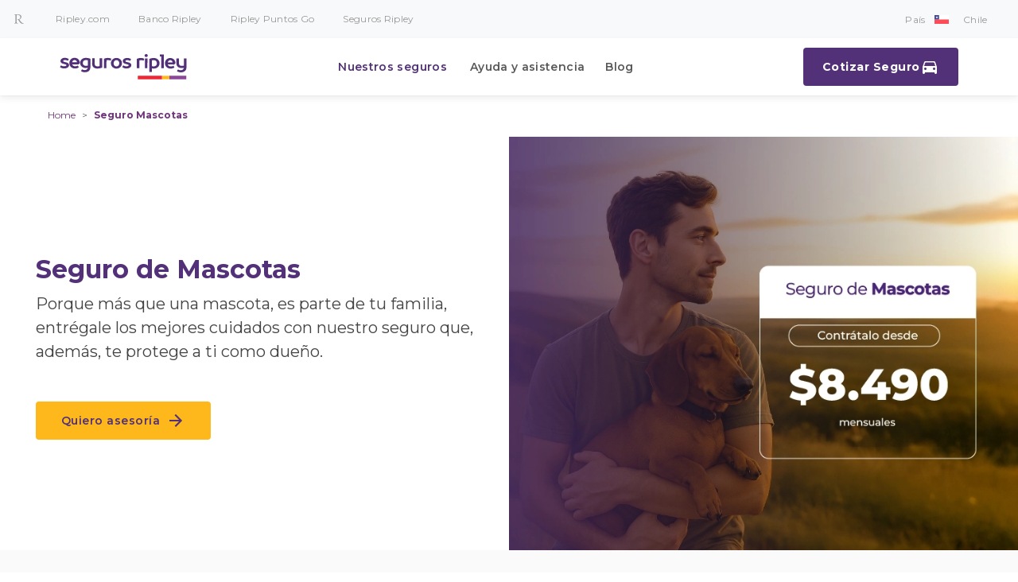

--- FILE ---
content_type: text/html; charset=utf-8
request_url: https://www.segurosripley.cl/seguro-mascotas
body_size: 39871
content:
<!DOCTYPE html><html lang="es"><head><meta charSet="utf-8"/><meta name="viewport" content="width=device-width, initial-scale=1, maximum-scale=5"/><link href="/_next/static/media/icons-192.48782474.png" rel="icon"/><link rel="manifest" href="/manifest/manifest.json"/><link rel="apple-touch-icon" href="/_next/static/media/icons-192.48782474.png"/><link rel="apple-touch-icon" sizes="192x192" href="/_next/static/media/icons-192.48782474.png"/><link rel="apple-touch-icon" sizes="368x368" href="/_next/static/media/icon-368.fe0e10ff.png"/><link rel="apple-touch-icon" sizes="521x512" href="/_next/static/media/icons-512.17802f1d.png"/><title>Seguro de Mascotas para Perros y Gatos | Seguros Ripley</title><meta name="next-head-count" content="9"/><meta name="description" content="Conoce nuestro Seguro para Mascotas y descubre los beneficios que te ofrece para tu perro o gato. Porque ¡Proteger a tu mascota es importante!"/><link rel="canonical" href="https://www.segurosripley.cl/seguro-mascotas" /><meta http-equiv="X-UA-Compatible" content="IE=edge"/><meta name="version" content="canary"/><meta name="language" content="es"/><link rel="preconnect" href="https://fonts.googleapis.com"/><link rel="preconnect" href="https://fonts.gstatic.com"/><meta name="keywords" content=""/><meta name="author" content="Seguros Ripley"/><meta name="theme-color" content="#523178"/><meta name="apple-mobile-web-app-capable" content="yes"/><meta name="mobile-web-app-capable" content="yes"/><meta name="format-detection" content="telephone=no"/><meta name="google-site-verification" content="lYJakzt8OUVOaLz7OQbVl0PCsC1G2108cGukMp_So1M"/><link rel="manifest" href="/manifest/manifest.json"/><meta name="robots" content="index, follow, max-snippet:-1, max-image-preview:large"/><script type="application/ld+json">[{"@context":"https://schema.org","@type":"FAQPage","mainEntity":[{"@type":"Question","name":"¿Qué es el Seguro de Mascotas?","acceptedAnswer":{"@type":"Answer","text":"Te protegemos al cubrir los daños que pueda causar tu mascota a otros. También, reembolsamos los gastos que puedas tener para su cuidado y salud."}},{"@type":"Question","name":"¿Qué cubre el Seguro de Mascotas?","acceptedAnswer":{"@type":"Answer","text":"Los gastos médicos si tu mascota causa daño a otros. Los costos por daños materiales a otros. Ahora también te protegemos contra muerte accidental del contratante."}},{"@type":"Question","name":"¿Qué no cubre el Seguro de Mascotas?","acceptedAnswer":{"@type":"Answer","text":"Enfermedades preexistentes de tu mascota. Los daños por tenencia irresponsable Eventos fuera del territorio nacional."}},{"@type":"Question","name":"¿Qué necesitas para contratar tu Seguro de Mascotas en Ripley?","acceptedAnswer":{"@type":"Answer","text":"Debes tener 18 años o más. Sólo aseguramos a perros y gatos que habiten en tu hogar. Tu mascota deber ser mayor a 6 meses y menor a 12 años, y encontrarse en buen estado de salud."}},{"@type":"Question","name":"Vigencia del seguro","acceptedAnswer":{"@type":"Answer","text":"12 meses renovables automáticamente"}}]}]</script><link rel="preconnect" href="https://fonts.gstatic.com" crossorigin /><link rel="preload" href="/_next/static/css/55bfffeccc6a6169.css" as="style"/><link rel="stylesheet" href="/_next/static/css/55bfffeccc6a6169.css" data-n-g=""/><noscript data-n-css=""></noscript><script defer="" nomodule="" src="/_next/static/chunks/polyfills-c67a75d1b6f99dc8.js"></script><script src="/_next/static/chunks/webpack-e78244d0dc9232a2.js" defer=""></script><script src="/_next/static/chunks/framework-816dd18524263184.js" defer=""></script><script src="/_next/static/chunks/main-51c9949575b69230.js" defer=""></script><script src="/_next/static/chunks/pages/_app-ad0798b06bb9aadf.js" defer=""></script><script src="/_next/static/chunks/2238-835b7306911ed13e.js" defer=""></script><script src="/_next/static/chunks/3745-c4a6e746e3605988.js" defer=""></script><script src="/_next/static/chunks/pages/seguro-mascotas-cc8d1ab842fbbb65.js" defer=""></script><script src="/_next/static/tbBh4aunMwF5yCMCHU1wo/_buildManifest.js" defer=""></script><script src="/_next/static/tbBh4aunMwF5yCMCHU1wo/_ssgManifest.js" defer=""></script><style data-href="https://fonts.googleapis.com/css?family=Montserrat:300,400,600,700">@font-face{font-family:'Montserrat';font-style:normal;font-weight:300;src:url(https://fonts.gstatic.com/l/font?kit=JTUHjIg1_i6t8kCHKm4532VJOt5-QNFgpCs16Hw5aXw&skey=7bc19f711c0de8f&v=v31) format('woff')}@font-face{font-family:'Montserrat';font-style:normal;font-weight:400;src:url(https://fonts.gstatic.com/l/font?kit=JTUHjIg1_i6t8kCHKm4532VJOt5-QNFgpCtr6Hw5aXw&skey=7bc19f711c0de8f&v=v31) format('woff')}@font-face{font-family:'Montserrat';font-style:normal;font-weight:600;src:url(https://fonts.gstatic.com/l/font?kit=JTUHjIg1_i6t8kCHKm4532VJOt5-QNFgpCu173w5aXw&skey=7bc19f711c0de8f&v=v31) format('woff')}@font-face{font-family:'Montserrat';font-style:normal;font-weight:700;src:url(https://fonts.gstatic.com/l/font?kit=JTUHjIg1_i6t8kCHKm4532VJOt5-QNFgpCuM73w5aXw&skey=7bc19f711c0de8f&v=v31) format('woff')}@font-face{font-family:'Montserrat';font-style:normal;font-weight:300;src:url(https://fonts.gstatic.com/s/montserrat/v31/JTUSjIg1_i6t8kCHKm459WRhyyTh89ZNpQ.woff2) format('woff2');unicode-range:U+0460-052F,U+1C80-1C8A,U+20B4,U+2DE0-2DFF,U+A640-A69F,U+FE2E-FE2F}@font-face{font-family:'Montserrat';font-style:normal;font-weight:300;src:url(https://fonts.gstatic.com/s/montserrat/v31/JTUSjIg1_i6t8kCHKm459W1hyyTh89ZNpQ.woff2) format('woff2');unicode-range:U+0301,U+0400-045F,U+0490-0491,U+04B0-04B1,U+2116}@font-face{font-family:'Montserrat';font-style:normal;font-weight:300;src:url(https://fonts.gstatic.com/s/montserrat/v31/JTUSjIg1_i6t8kCHKm459WZhyyTh89ZNpQ.woff2) format('woff2');unicode-range:U+0102-0103,U+0110-0111,U+0128-0129,U+0168-0169,U+01A0-01A1,U+01AF-01B0,U+0300-0301,U+0303-0304,U+0308-0309,U+0323,U+0329,U+1EA0-1EF9,U+20AB}@font-face{font-family:'Montserrat';font-style:normal;font-weight:300;src:url(https://fonts.gstatic.com/s/montserrat/v31/JTUSjIg1_i6t8kCHKm459WdhyyTh89ZNpQ.woff2) format('woff2');unicode-range:U+0100-02BA,U+02BD-02C5,U+02C7-02CC,U+02CE-02D7,U+02DD-02FF,U+0304,U+0308,U+0329,U+1D00-1DBF,U+1E00-1E9F,U+1EF2-1EFF,U+2020,U+20A0-20AB,U+20AD-20C0,U+2113,U+2C60-2C7F,U+A720-A7FF}@font-face{font-family:'Montserrat';font-style:normal;font-weight:300;src:url(https://fonts.gstatic.com/s/montserrat/v31/JTUSjIg1_i6t8kCHKm459WlhyyTh89Y.woff2) format('woff2');unicode-range:U+0000-00FF,U+0131,U+0152-0153,U+02BB-02BC,U+02C6,U+02DA,U+02DC,U+0304,U+0308,U+0329,U+2000-206F,U+20AC,U+2122,U+2191,U+2193,U+2212,U+2215,U+FEFF,U+FFFD}@font-face{font-family:'Montserrat';font-style:normal;font-weight:400;src:url(https://fonts.gstatic.com/s/montserrat/v31/JTUSjIg1_i6t8kCHKm459WRhyyTh89ZNpQ.woff2) format('woff2');unicode-range:U+0460-052F,U+1C80-1C8A,U+20B4,U+2DE0-2DFF,U+A640-A69F,U+FE2E-FE2F}@font-face{font-family:'Montserrat';font-style:normal;font-weight:400;src:url(https://fonts.gstatic.com/s/montserrat/v31/JTUSjIg1_i6t8kCHKm459W1hyyTh89ZNpQ.woff2) format('woff2');unicode-range:U+0301,U+0400-045F,U+0490-0491,U+04B0-04B1,U+2116}@font-face{font-family:'Montserrat';font-style:normal;font-weight:400;src:url(https://fonts.gstatic.com/s/montserrat/v31/JTUSjIg1_i6t8kCHKm459WZhyyTh89ZNpQ.woff2) format('woff2');unicode-range:U+0102-0103,U+0110-0111,U+0128-0129,U+0168-0169,U+01A0-01A1,U+01AF-01B0,U+0300-0301,U+0303-0304,U+0308-0309,U+0323,U+0329,U+1EA0-1EF9,U+20AB}@font-face{font-family:'Montserrat';font-style:normal;font-weight:400;src:url(https://fonts.gstatic.com/s/montserrat/v31/JTUSjIg1_i6t8kCHKm459WdhyyTh89ZNpQ.woff2) format('woff2');unicode-range:U+0100-02BA,U+02BD-02C5,U+02C7-02CC,U+02CE-02D7,U+02DD-02FF,U+0304,U+0308,U+0329,U+1D00-1DBF,U+1E00-1E9F,U+1EF2-1EFF,U+2020,U+20A0-20AB,U+20AD-20C0,U+2113,U+2C60-2C7F,U+A720-A7FF}@font-face{font-family:'Montserrat';font-style:normal;font-weight:400;src:url(https://fonts.gstatic.com/s/montserrat/v31/JTUSjIg1_i6t8kCHKm459WlhyyTh89Y.woff2) format('woff2');unicode-range:U+0000-00FF,U+0131,U+0152-0153,U+02BB-02BC,U+02C6,U+02DA,U+02DC,U+0304,U+0308,U+0329,U+2000-206F,U+20AC,U+2122,U+2191,U+2193,U+2212,U+2215,U+FEFF,U+FFFD}@font-face{font-family:'Montserrat';font-style:normal;font-weight:600;src:url(https://fonts.gstatic.com/s/montserrat/v31/JTUSjIg1_i6t8kCHKm459WRhyyTh89ZNpQ.woff2) format('woff2');unicode-range:U+0460-052F,U+1C80-1C8A,U+20B4,U+2DE0-2DFF,U+A640-A69F,U+FE2E-FE2F}@font-face{font-family:'Montserrat';font-style:normal;font-weight:600;src:url(https://fonts.gstatic.com/s/montserrat/v31/JTUSjIg1_i6t8kCHKm459W1hyyTh89ZNpQ.woff2) format('woff2');unicode-range:U+0301,U+0400-045F,U+0490-0491,U+04B0-04B1,U+2116}@font-face{font-family:'Montserrat';font-style:normal;font-weight:600;src:url(https://fonts.gstatic.com/s/montserrat/v31/JTUSjIg1_i6t8kCHKm459WZhyyTh89ZNpQ.woff2) format('woff2');unicode-range:U+0102-0103,U+0110-0111,U+0128-0129,U+0168-0169,U+01A0-01A1,U+01AF-01B0,U+0300-0301,U+0303-0304,U+0308-0309,U+0323,U+0329,U+1EA0-1EF9,U+20AB}@font-face{font-family:'Montserrat';font-style:normal;font-weight:600;src:url(https://fonts.gstatic.com/s/montserrat/v31/JTUSjIg1_i6t8kCHKm459WdhyyTh89ZNpQ.woff2) format('woff2');unicode-range:U+0100-02BA,U+02BD-02C5,U+02C7-02CC,U+02CE-02D7,U+02DD-02FF,U+0304,U+0308,U+0329,U+1D00-1DBF,U+1E00-1E9F,U+1EF2-1EFF,U+2020,U+20A0-20AB,U+20AD-20C0,U+2113,U+2C60-2C7F,U+A720-A7FF}@font-face{font-family:'Montserrat';font-style:normal;font-weight:600;src:url(https://fonts.gstatic.com/s/montserrat/v31/JTUSjIg1_i6t8kCHKm459WlhyyTh89Y.woff2) format('woff2');unicode-range:U+0000-00FF,U+0131,U+0152-0153,U+02BB-02BC,U+02C6,U+02DA,U+02DC,U+0304,U+0308,U+0329,U+2000-206F,U+20AC,U+2122,U+2191,U+2193,U+2212,U+2215,U+FEFF,U+FFFD}@font-face{font-family:'Montserrat';font-style:normal;font-weight:700;src:url(https://fonts.gstatic.com/s/montserrat/v31/JTUSjIg1_i6t8kCHKm459WRhyyTh89ZNpQ.woff2) format('woff2');unicode-range:U+0460-052F,U+1C80-1C8A,U+20B4,U+2DE0-2DFF,U+A640-A69F,U+FE2E-FE2F}@font-face{font-family:'Montserrat';font-style:normal;font-weight:700;src:url(https://fonts.gstatic.com/s/montserrat/v31/JTUSjIg1_i6t8kCHKm459W1hyyTh89ZNpQ.woff2) format('woff2');unicode-range:U+0301,U+0400-045F,U+0490-0491,U+04B0-04B1,U+2116}@font-face{font-family:'Montserrat';font-style:normal;font-weight:700;src:url(https://fonts.gstatic.com/s/montserrat/v31/JTUSjIg1_i6t8kCHKm459WZhyyTh89ZNpQ.woff2) format('woff2');unicode-range:U+0102-0103,U+0110-0111,U+0128-0129,U+0168-0169,U+01A0-01A1,U+01AF-01B0,U+0300-0301,U+0303-0304,U+0308-0309,U+0323,U+0329,U+1EA0-1EF9,U+20AB}@font-face{font-family:'Montserrat';font-style:normal;font-weight:700;src:url(https://fonts.gstatic.com/s/montserrat/v31/JTUSjIg1_i6t8kCHKm459WdhyyTh89ZNpQ.woff2) format('woff2');unicode-range:U+0100-02BA,U+02BD-02C5,U+02C7-02CC,U+02CE-02D7,U+02DD-02FF,U+0304,U+0308,U+0329,U+1D00-1DBF,U+1E00-1E9F,U+1EF2-1EFF,U+2020,U+20A0-20AB,U+20AD-20C0,U+2113,U+2C60-2C7F,U+A720-A7FF}@font-face{font-family:'Montserrat';font-style:normal;font-weight:700;src:url(https://fonts.gstatic.com/s/montserrat/v31/JTUSjIg1_i6t8kCHKm459WlhyyTh89Y.woff2) format('woff2');unicode-range:U+0000-00FF,U+0131,U+0152-0153,U+02BB-02BC,U+02C6,U+02DA,U+02DC,U+0304,U+0308,U+0329,U+2000-206F,U+20AC,U+2122,U+2191,U+2193,U+2212,U+2215,U+FEFF,U+FFFD}</style></head><body><div id="__next"></div><script id="__NEXT_DATA__" type="application/json">{"props":{"pageProps":{"parsed":{"preHeader":{"id":"PreHeader","image":{"sys":{"id":"4IqE0Hh1bVbHZDMFP1M0hu","type":"Entry","publishedVersion":3,"contentType":{"sys":{"type":"Link","linkType":"ContentType","id":"image"}}},"fields":{"id":"Logo R","image":{"sys":{"id":"7itov2Ml7Shvr8hxUuW78k","type":"Asset","publishedVersion":4},"fields":{"title":"Nuevo Logo R","file":{"url":"//images.ctfassets.net/gs0ws48zcft1/7itov2Ml7Shvr8hxUuW78k/a1e868a66378036b95583a1b4f7c2c83/Logo_R.png","details":{"size":701,"image":{"width":48,"height":48}},"fileName":"Logo R.png","contentType":"image/png"}}},"alt":"Logo Ripley"}},"menuList":[{"sys":{"id":"7pVCASFPdc7uAV999jtMeB","type":"Entry","publishedVersion":3,"contentType":{"sys":{"type":"Link","linkType":"ContentType","id":"magicText"}}},"fields":{"id":"Ripley.com","title":{"data":{},"content":[{"data":{},"content":[{"data":{},"marks":[],"value":"Ripley.com","nodeType":"text"}],"nodeType":"paragraph"}],"nodeType":"document"},"url":"https://simple.ripley.cl/"}},{"sys":{"id":"7AjSPRn1CPrKvGt8RQXJtY","type":"Entry","publishedVersion":3,"contentType":{"sys":{"type":"Link","linkType":"ContentType","id":"magicText"}}},"fields":{"id":"Banco Ripley","title":{"data":{},"content":[{"data":{},"content":[{"data":{},"marks":[],"value":"Banco Ripley","nodeType":"text"}],"nodeType":"paragraph"}],"nodeType":"document"},"url":"https://www.bancoripley.cl/"}},{"sys":{"id":"2CeJJKJDUcTKnCPPyhN0l9","type":"Entry","publishedVersion":4,"contentType":{"sys":{"type":"Link","linkType":"ContentType","id":"magicText"}}},"fields":{"id":"Ripley Puntos Go","title":{"nodeType":"document","data":{},"content":[{"nodeType":"paragraph","data":{},"content":[{"nodeType":"text","value":"Ripley Puntos Go","marks":[],"data":{}}]}]},"url":"https://www.bancoripley.cl/ripley-puntos-go"}},{"sys":{"id":"5SsAXglFBJuE8ODDoMANoQ","type":"Entry","publishedVersion":5,"contentType":{"sys":{"type":"Link","linkType":"ContentType","id":"magicText"}}},"fields":{"id":"Seguros Ripley","title":{"data":{},"content":[{"data":{},"content":[{"data":{},"marks":[],"value":"Seguros Ripley","nodeType":"text"}],"nodeType":"paragraph"}],"nodeType":"document"},"url":"/"}}],"countriesList":[{"sys":{"id":"ok8oc4njgQcEdLzARaSQj","type":"Entry","publishedVersion":5,"contentType":{"sys":{"type":"Link","linkType":"ContentType","id":"magicText"}}},"fields":{"id":"Chile","title":{"data":{},"content":[{"data":{},"content":[{"data":{},"marks":[],"value":"Chile","nodeType":"text"}],"nodeType":"paragraph"}],"nodeType":"document"},"url":"https://www.segurosripley.cl/","icon":{"sys":{"id":"1rgZ8RJiRddJOsfhh1g4OP","type":"Entry","publishedVersion":16,"contentType":{"sys":{"type":"Link","linkType":"ContentType","id":"image"}}},"fields":{"id":"Bandera Chile","image":{"sys":{"id":"kmpvgEdxbalcvjez3VYQ8","type":"Asset","publishedVersion":4},"fields":{"title":"Bandera Chile","description":"","file":{"url":"//images.ctfassets.net/gs0ws48zcft1/kmpvgEdxbalcvjez3VYQ8/e17db2cb0a84beced1bc23098943c17c/i-chile.svg","details":{"size":905,"image":{"width":18,"height":11}},"fileName":"i-chile.svg","contentType":"image/svg+xml"}}},"alt":"seguros chile"}}}},{"sys":{"id":"6TW8q3vYh3X0gKSQYmfEHx","type":"Entry","publishedVersion":4,"contentType":{"sys":{"type":"Link","linkType":"ContentType","id":"magicText"}}},"fields":{"id":"Perú","title":{"data":{},"content":[{"data":{},"content":[{"data":{},"marks":[],"value":"Perú","nodeType":"text"}],"nodeType":"paragraph"}],"nodeType":"document"},"url":"https://www.segurosripley.com.pe/","icon":{"sys":{"id":"6fkgSNahwCu0HPuHRnxRsb","type":"Entry","publishedVersion":4,"contentType":{"sys":{"type":"Link","linkType":"ContentType","id":"image"}}},"fields":{"id":"Bandera Perú","image":{"sys":{"id":"5IBhiCvlX7Gd1HfZEneLUT","type":"Asset","publishedVersion":4},"fields":{"title":"Bandera Perú","description":"","file":{"url":"//images.ctfassets.net/gs0ws48zcft1/5IBhiCvlX7Gd1HfZEneLUT/f0ac02ce0aca6d6220bb6424e1135b81/i-peru.svg","details":{"size":604,"image":{"width":18,"height":12}},"fileName":"i-peru.svg","contentType":"image/svg+xml"}}},"alt":"Seguros peru"}}}}]},"header":{"id":"header","image":{"sys":{"id":"5CO4SsbkUi825kWkD5IRgB","type":"Entry","publishedVersion":5,"contentType":{"sys":{"type":"Link","linkType":"ContentType","id":"image"}}},"fields":{"id":"Logo Seguros Ripley","image":{"sys":{"id":"3do1HKUxjSRCyueFdRzDmb","type":"Asset","publishedVersion":4},"fields":{"title":"Logo seguros ripley","description":"","file":{"url":"//images.ctfassets.net/gs0ws48zcft1/3do1HKUxjSRCyueFdRzDmb/9cd5e8ef04e005262785d9c44f6e74de/logo-ripley.svg","details":{"size":12737,"image":{"width":194,"height":39}},"fileName":"logo-ripley.svg","contentType":"image/svg+xml"}}},"alt":"Seguros Ripley"}},"menuList":[{"sys":{"id":"4jTGXvhUIBGxxnjo0an0Hi","type":"Entry","publishedVersion":28,"contentType":{"sys":{"type":"Link","linkType":"ContentType","id":"magicText"}}},"fields":{"id":"Nuestros Seguros","title":{"data":{},"content":[{"data":{},"content":[{"data":{},"marks":[],"value":"Nuestros seguros","nodeType":"text"}],"nodeType":"paragraph"}],"nodeType":"document"},"magicTextReference":[{"sys":{"id":"1bluB82jl5Yb9LrKqBYKyN","type":"Entry","publishedVersion":16,"contentType":{"sys":{"type":"Link","linkType":"ContentType","id":"magicText"}}},"fields":{"id":"Automotriz","title":{"nodeType":"document","data":{},"content":[{"nodeType":"paragraph","data":{},"content":[{"nodeType":"text","value":"Seguros para Auto","marks":[],"data":{}}]}]},"url":"/seguros-auto"}},{"sys":{"id":"4CWSehhOMog4xGAE8ks5ev","type":"Entry","publishedVersion":16,"contentType":{"sys":{"type":"Link","linkType":"ContentType","id":"magicText"}}},"fields":{"id":"Vida","title":{"nodeType":"document","data":{},"content":[{"nodeType":"paragraph","data":{},"content":[{"nodeType":"text","value":"Seguros de Vida","marks":[],"data":{}}]}]},"url":"/seguros-vida"}},{"sys":{"id":"pSwOcq8Pdzi8Q4UUjiiMD","type":"Entry","publishedVersion":15,"contentType":{"sys":{"type":"Link","linkType":"ContentType","id":"magicText"}}},"fields":{"id":"Salud","title":{"nodeType":"document","data":{},"content":[{"nodeType":"paragraph","data":{},"content":[{"nodeType":"text","value":"Seguros de Salud","marks":[],"data":{}}]}]},"url":"/seguros-salud"}},{"sys":{"id":"2gYLTszAffKyLMoef5UmbY","type":"Entry","publishedVersion":3,"contentType":{"sys":{"type":"Link","linkType":"ContentType","id":"magicText"}}},"fields":{"id":"Menu Mascotas","title":{"nodeType":"document","data":{},"content":[{"nodeType":"paragraph","data":{},"content":[{"nodeType":"text","value":"Seguros de Mascotas","marks":[],"data":{}}]}]},"url":"/seguro-mascotas"}},{"sys":{"id":"6ogQosSoV5r4O3OFJAVpXN","type":"Entry","publishedVersion":1,"contentType":{"sys":{"type":"Link","linkType":"ContentType","id":"magicText"}}},"fields":{"id":"Menu viaje","title":{"nodeType":"document","data":{},"content":[{"nodeType":"paragraph","data":{},"content":[{"nodeType":"text","value":"Seguro de Viajes","marks":[],"data":{}}]}]},"url":"/seguros-de-viajes"}}]}},{"sys":{"id":"4rfO9QxNhrVkHh6040NPa7","type":"Entry","publishedVersion":5,"contentType":{"sys":{"type":"Link","linkType":"ContentType","id":"magicText"}}},"fields":{"id":"Ayuda y Asistencias","title":{"data":{},"content":[{"data":{},"content":[{"data":{},"marks":[],"value":"Ayuda y asistencia","nodeType":"text"}],"nodeType":"paragraph"}],"nodeType":"document"},"url":"/#ayuda"}},{"sys":{"id":"2glKJs0yPIkwExmpBvhmlm","type":"Entry","publishedVersion":7,"contentType":{"sys":{"type":"Link","linkType":"ContentType","id":"magicText"}}},"fields":{"id":"Blog","title":{"nodeType":"document","data":{},"content":[{"nodeType":"paragraph","data":{},"content":[{"nodeType":"text","value":"Blog","marks":[],"data":{}}]}]},"url":"/blog"}}],"login":{"sys":{"id":"6R4eoqODSapADVKW2b2lPS","type":"Entry","publishedVersion":26,"contentType":{"sys":{"type":"Link","linkType":"ContentType","id":"magicText"}}},"fields":{"id":"Login"}},"button":{"sys":{"id":"4u5a1ZBTR96em033EDDAKv","type":"Entry","publishedVersion":5,"contentType":{"sys":{"type":"Link","linkType":"ContentType","id":"button"}}},"fields":{"id":"boton header","options":{"sys":{"id":"5dpNRagI0GUqNcuETHXNkI","type":"Entry","publishedVersion":29,"contentType":{"sys":{"type":"Link","linkType":"ContentType","id":"magicText"}}},"fields":{"id":"Opciones boton header","title":{"nodeType":"document","data":{},"content":[{"nodeType":"paragraph","data":{},"content":[{"nodeType":"text","value":"Cotizar Seguro","marks":[{"type":"bold"}],"data":{}}]}]},"url":"https://www.segurosripley.cl/cotizar","icon":{"sys":{"id":"01PiVZ5LnOrFFmVTzrarX3","type":"Entry","publishedVersion":6,"contentType":{"sys":{"type":"Link","linkType":"ContentType","id":"image"}}},"fields":{"id":"icono header auto","image":{"sys":{"id":"73jRoyAyIBERGm78flg1bZ","type":"Asset","publishedVersion":4},"fields":{"title":"header icono auto asset","description":"","file":{"url":"//images.ctfassets.net/gs0ws48zcft1/73jRoyAyIBERGm78flg1bZ/bcf7675c901dda99a75fb1e232a74a7c/directions-car.svg","details":{"size":1305,"image":{"width":24,"height":24}},"fileName":"directions-car.svg","contentType":"image/svg+xml"}}},"alt":"Seguro de auto"}}}}}},"sideMenu":[{"sys":{"id":"4jTGXvhUIBGxxnjo0an0Hi","type":"Entry","publishedVersion":28,"contentType":{"sys":{"type":"Link","linkType":"ContentType","id":"magicText"}}},"fields":{"id":"Nuestros Seguros","title":{"data":{},"content":[{"data":{},"content":[{"data":{},"marks":[],"value":"Nuestros seguros","nodeType":"text"}],"nodeType":"paragraph"}],"nodeType":"document"},"magicTextReference":[{"sys":{"id":"1bluB82jl5Yb9LrKqBYKyN","type":"Entry","publishedVersion":16,"contentType":{"sys":{"type":"Link","linkType":"ContentType","id":"magicText"}}},"fields":{"id":"Automotriz","title":{"nodeType":"document","data":{},"content":[{"nodeType":"paragraph","data":{},"content":[{"nodeType":"text","value":"Seguros para Auto","marks":[],"data":{}}]}]},"url":"/seguros-auto"}},{"sys":{"id":"4CWSehhOMog4xGAE8ks5ev","type":"Entry","publishedVersion":16,"contentType":{"sys":{"type":"Link","linkType":"ContentType","id":"magicText"}}},"fields":{"id":"Vida","title":{"nodeType":"document","data":{},"content":[{"nodeType":"paragraph","data":{},"content":[{"nodeType":"text","value":"Seguros de Vida","marks":[],"data":{}}]}]},"url":"/seguros-vida"}},{"sys":{"id":"pSwOcq8Pdzi8Q4UUjiiMD","type":"Entry","publishedVersion":15,"contentType":{"sys":{"type":"Link","linkType":"ContentType","id":"magicText"}}},"fields":{"id":"Salud","title":{"nodeType":"document","data":{},"content":[{"nodeType":"paragraph","data":{},"content":[{"nodeType":"text","value":"Seguros de Salud","marks":[],"data":{}}]}]},"url":"/seguros-salud"}},{"sys":{"id":"2gYLTszAffKyLMoef5UmbY","type":"Entry","publishedVersion":3,"contentType":{"sys":{"type":"Link","linkType":"ContentType","id":"magicText"}}},"fields":{"id":"Menu Mascotas","title":{"nodeType":"document","data":{},"content":[{"nodeType":"paragraph","data":{},"content":[{"nodeType":"text","value":"Seguros de Mascotas","marks":[],"data":{}}]}]},"url":"/seguro-mascotas"}},{"sys":{"id":"6ogQosSoV5r4O3OFJAVpXN","type":"Entry","publishedVersion":1,"contentType":{"sys":{"type":"Link","linkType":"ContentType","id":"magicText"}}},"fields":{"id":"Menu viaje","title":{"nodeType":"document","data":{},"content":[{"nodeType":"paragraph","data":{},"content":[{"nodeType":"text","value":"Seguro de Viajes","marks":[],"data":{}}]}]},"url":"/seguros-de-viajes"}}]}},{"sys":{"id":"4rfO9QxNhrVkHh6040NPa7","type":"Entry","publishedVersion":5,"contentType":{"sys":{"type":"Link","linkType":"ContentType","id":"magicText"}}},"fields":{"id":"Ayuda y Asistencias","title":{"data":{},"content":[{"data":{},"content":[{"data":{},"marks":[],"value":"Ayuda y asistencia","nodeType":"text"}],"nodeType":"paragraph"}],"nodeType":"document"},"url":"/#ayuda"}},{"sys":{"id":"2glKJs0yPIkwExmpBvhmlm","type":"Entry","publishedVersion":7,"contentType":{"sys":{"type":"Link","linkType":"ContentType","id":"magicText"}}},"fields":{"id":"Blog","title":{"nodeType":"document","data":{},"content":[{"nodeType":"paragraph","data":{},"content":[{"nodeType":"text","value":"Blog","marks":[],"data":{}}]}]},"url":"/blog"}},{"sys":{"id":"6XywXPVJ52D3rzKOX4tPrI","type":"Entry","publishedVersion":12,"contentType":{"sys":{"type":"Link","linkType":"ContentType","id":"magicText"}}},"fields":{"id":"Menu Cyber","title":{"data":{},"content":[{"data":{},"content":[{"data":{},"marks":[],"value":"Cyber","nodeType":"text"}],"nodeType":"paragraph"}],"nodeType":"document"},"url":"/cyber","mainColor":{"sys":{"id":"7jMB0Y5iPOMMfzYJ25TspD","type":"Entry","publishedVersion":12,"contentType":{"sys":{"type":"Link","linkType":"ContentType","id":"colors"}}},"fields":{"name":"Blanco","color":"#FFF"}},"backgroundColor":{"sys":{"id":"3s9gQLEIHICXdbeNZnRj9R","type":"Entry","publishedVersion":5,"contentType":{"sys":{"type":"Link","linkType":"ContentType","id":"colors"}}},"fields":{"name":"Morado claro","color":"#8C4799"}}}}],"buttonsMobile":[{"sys":{"id":"6KOFLqIDBD7Xx4O3ZStj9J","type":"Entry","publishedVersion":4,"contentType":{"sys":{"type":"Link","linkType":"ContentType","id":"button"}}},"fields":{"id":"boton-header-mobile-cotizador","type":"orange","options":{"sys":{"id":"BwPtGxUYo2EufxoLvrwSp","type":"Entry","publishedVersion":9,"contentType":{"sys":{"type":"Link","linkType":"ContentType","id":"magicText"}}},"fields":{"id":"opciones-boton-mobile-header-cotizador","title":{"nodeType":"document","data":{},"content":[{"nodeType":"paragraph","data":{},"content":[{"nodeType":"text","value":"Cotizar Seguro","marks":[],"data":{}}]}]},"url":"/cotizar","icon":{"sys":{"id":"1UckHBbIDzwT7wMSGMpaE5","type":"Entry","publishedVersion":9,"contentType":{"sys":{"type":"Link","linkType":"ContentType","id":"image"}}},"fields":{"id":"imagen auto boton header hamburguesa","image":{"sys":{"id":"53FCR7d3wN5QxziF34OHeT","type":"Asset","publishedVersion":4},"fields":{"title":"boton quiero cotizar hamburguesa","description":"","file":{"url":"//images.ctfassets.net/gs0ws48zcft1/53FCR7d3wN5QxziF34OHeT/d2504d430f25f3c67dc76f9f05b2e92c/directions-car.svg","details":{"size":705,"image":{"width":24,"height":24}},"fileName":"directions-car.svg","contentType":"image/svg+xml"}}},"alt":"Seguro de auto"}}}}}}]},"footer":{"id":"Footer","menuList":[{"sys":{"id":"2DGtpwulim1roctaz521lE","type":"Entry","publishedVersion":15,"contentType":{"sys":{"type":"Link","linkType":"ContentType","id":"magicText"}}},"fields":{"id":"Ripley Corporativo","title":{"data":{},"content":[{"data":{},"content":[{"data":{},"marks":[],"value":"Ripley Corporativo","nodeType":"text"}],"nodeType":"paragraph"}],"nodeType":"document"},"magicTextReference":[{"sys":{"id":"50DYGkuaJBWV2JmCrmobXn","type":"Entry","publishedVersion":12,"contentType":{"sys":{"type":"Link","linkType":"ContentType","id":"magicText"}}},"fields":{"id":"Acerca de Ripley","title":{"data":{},"content":[{"data":{},"content":[{"data":{},"marks":[],"value":"Acerca de Ripley","nodeType":"text"}],"nodeType":"paragraph"}],"nodeType":"document"},"url":"https://www.bancoripley.cl/banco-ripley-y-filiales"}},{"sys":{"id":"XY4Ut91TpJaM7p76RvALU","type":"Entry","publishedVersion":4,"contentType":{"sys":{"type":"Link","linkType":"ContentType","id":"magicText"}}},"fields":{"id":"Canal de denuncias","title":{"data":{},"content":[{"data":{},"content":[{"data":{},"marks":[],"value":"Canal de denuncias","nodeType":"text"}],"nodeType":"paragraph"}],"nodeType":"document"},"url":"https://ripley.ines.cl/ripley/formulario/"}},{"sys":{"id":"2UNrmNUtmfGOTr8wYyd4pw","type":"Entry","publishedVersion":4,"contentType":{"sys":{"type":"Link","linkType":"ContentType","id":"magicText"}}},"fields":{"id":"Código de ética","title":{"data":{},"content":[{"data":{},"content":[{"data":{},"marks":[],"value":"Código de ética","nodeType":"text"}],"nodeType":"paragraph"}],"nodeType":"document"},"url":"https://assets.ctfassets.net/vimsw6iossrk/67QDTZu29UYouFxSMWMcp5/d49f6a24885ce0ca4cff6fe6b9277ce4/codigo_etica_2018.pdf"}},{"sys":{"id":"3yWoTLiphux1HL4K2nbtbs","type":"Entry","publishedVersion":6,"contentType":{"sys":{"type":"Link","linkType":"ContentType","id":"magicText"}}},"fields":{"id":"Cyberday Ofertas","title":{"data":{},"content":[{"data":{},"content":[{"data":{},"marks":[],"value":"Cyberday Ofertas","nodeType":"text"}],"nodeType":"paragraph"}],"nodeType":"document"},"url":"https://simple.ripley.cl/minisitios/cyberday"}},{"sys":{"id":"563FBTtgDxnwgDQu4R2Vo0","type":"Entry","publishedVersion":4,"contentType":{"sys":{"type":"Link","linkType":"ContentType","id":"magicText"}}},"fields":{"id":"Cybermonday Ofertas","title":{"data":{},"content":[{"data":{},"content":[{"data":{},"marks":[],"value":"Cybermonday Ofertas","nodeType":"text"}],"nodeType":"paragraph"}],"nodeType":"document"},"url":"https://simple.ripley.cl/minisitios/cybermonday"}},{"sys":{"id":"57xb5qPFkSNw04MvEoi0MS","type":"Entry","publishedVersion":3,"contentType":{"sys":{"type":"Link","linkType":"ContentType","id":"magicText"}}},"fields":{"id":"Banco Ripley","title":{"data":{},"content":[{"data":{},"content":[{"data":{},"marks":[],"value":"Banco Ripley","nodeType":"text"}],"nodeType":"paragraph"}],"nodeType":"document"},"url":"https://www.bancoripley.cl/"}},{"sys":{"id":"4SNAe4fgKYgdcu9IQTlooZ","type":"Entry","publishedVersion":3,"contentType":{"sys":{"type":"Link","linkType":"ContentType","id":"magicText"}}},"fields":{"id":"Ripley.com","title":{"data":{},"content":[{"data":{},"content":[{"data":{},"marks":[],"value":"Ripley.com","nodeType":"text"}],"nodeType":"paragraph"}],"nodeType":"document"},"url":"https://simple.ripley.cl/"}}]}},{"sys":{"id":"1d9mT2V1gPS923ix1NQ7zj","type":"Entry","publishedVersion":9,"contentType":{"sys":{"type":"Link","linkType":"ContentType","id":"magicText"}}},"fields":{"id":"Servicio al cliente","title":{"data":{},"content":[{"data":{},"content":[{"data":{},"marks":[],"value":"Servicio al cliente","nodeType":"text"}],"nodeType":"paragraph"}],"nodeType":"document"},"magicTextReference":[{"sys":{"id":"1dqUyTeXJF9ZuQidYuUhKL","type":"Entry","publishedVersion":4,"contentType":{"sys":{"type":"Link","linkType":"ContentType","id":"magicText"}}},"fields":{"id":"Términos y condiciones","title":{"data":{},"content":[{"data":{},"content":[{"data":{},"marks":[],"value":"Términos y condiciones","nodeType":"text"}],"nodeType":"paragraph"}],"nodeType":"document"},"url":"https://www.segurosripley.cl/documentos/terminos-y-condiciones"}},{"sys":{"id":"6QoOO7c7K3iOPInG0nYsrl","type":"Entry","publishedVersion":4,"contentType":{"sys":{"type":"Link","linkType":"ContentType","id":"magicText"}}},"fields":{"id":"Promociones Cyber","title":{"data":{},"content":[{"data":{},"content":[{"data":{},"marks":[],"value":"Promociones Cyber","nodeType":"text"}],"nodeType":"paragraph"}],"nodeType":"document"},"url":"https://segurosripley.cl/cotizar"}},{"sys":{"id":"1o70ketoejQnoXaAAtzhZq","type":"Entry","publishedVersion":5,"contentType":{"sys":{"type":"Link","linkType":"ContentType","id":"magicText"}}},"fields":{"id":"Blog","title":{"data":{},"content":[{"data":{},"content":[{"data":{},"marks":[],"value":"Blog","nodeType":"text"}],"nodeType":"paragraph"}],"nodeType":"document"},"url":"/blog"}}]}},{"sys":{"id":"3h5YGSgNo27RRpu82G6HPv","type":"Entry","publishedVersion":18,"contentType":{"sys":{"type":"Link","linkType":"ContentType","id":"magicText"}}},"fields":{"id":"Documentos legales","title":{"data":{},"content":[{"data":{},"content":[{"data":{},"marks":[],"value":"Documentos legales","nodeType":"text"}],"nodeType":"paragraph"}],"nodeType":"document"},"magicTextReference":[{"sys":{"id":"3wjnwwkgDQN1VKvZ40rxUc","type":"Entry","publishedVersion":9,"contentType":{"sys":{"type":"Link","linkType":"ContentType","id":"magicText"}}},"fields":{"id":"Diversificación de producción","title":{"data":{},"content":[{"data":{},"content":[{"data":{},"marks":[],"value":"Diversificación de producción","nodeType":"text"}],"nodeType":"paragraph"}],"nodeType":"document"},"url":"https://assets.ctfassets.net/gs0ws48zcft1/6KxKbTExgjkwPWFbjT43RO/453bc95615193827761ceb08ee818c24/PRIMA_NETA_INTERMEDIADA_POR_CORREDORA_DE_SEGUROS_RIPLEY_LTDA.pdf"}},{"sys":{"id":"BVyzSZV238ldHLqj2wPzj","type":"Entry","publishedVersion":4,"contentType":{"sys":{"type":"Link","linkType":"ContentType","id":"magicText"}}},"fields":{"id":"CMF","title":{"data":{},"content":[{"data":{},"content":[{"data":{},"marks":[],"value":"CMF","nodeType":"text"}],"nodeType":"paragraph"}],"nodeType":"document"},"url":"https://www.cmfchile.cl/portal/principal/613/w3-channel.html"}},{"sys":{"id":"20u4r5P97MpwybWV1iYjHg","type":"Entry","publishedVersion":6,"contentType":{"sys":{"type":"Link","linkType":"ContentType","id":"magicText"}}},"fields":{"id":"Protocolo de buenas prácticas","title":{"data":{},"content":[{"data":{},"content":[{"data":{},"marks":[],"value":"Protocolo de buenas prácticas","nodeType":"text"}],"nodeType":"paragraph"}],"nodeType":"document"},"url":"https://assets.ctfassets.net/gs0ws48zcft1/2jdttXCcrZ66ZcFncRM0hu/904951b2750a5575b2c82184f3e2113c/Protocolo-Buenas-Practicas-Seguros-1_oct_2023.pdf"}}]}},{"sys":{"id":"6t1HmXGyJdqxihwjAKasKi","type":"Entry","publishedVersion":9,"contentType":{"sys":{"type":"Link","linkType":"ContentType","id":"magicText"}}},"fields":{"id":"Contáctanos","title":{"data":{},"content":[{"data":{},"content":[{"data":{},"marks":[],"value":"Contáctanos","nodeType":"text"}],"nodeType":"paragraph"}],"nodeType":"document"},"magicTextReference":[{"sys":{"id":"1RcxUpDPbuWGWYd9n1kCz1","type":"Entry","publishedVersion":4,"contentType":{"sys":{"type":"Link","linkType":"ContentType","id":"magicText"}}},"fields":{"id":"Informaciones","title":{"data":{},"content":[{"data":{},"content":[{"data":{},"marks":[],"value":"Informaciones\n2 2768 9160","nodeType":"text"}],"nodeType":"paragraph"}],"nodeType":"document"},"url":"tel:227689160"}},{"sys":{"id":"4Hq9AzuJnfliQ3wY1OnwX0","type":"Entry","publishedVersion":3,"contentType":{"sys":{"type":"Link","linkType":"ContentType","id":"magicText"}}},"fields":{"id":"Asistencias","title":{"data":{},"content":[{"data":{},"content":[{"data":{},"marks":[],"value":"Asistencias\n2 2200 2936","nodeType":"text"}],"nodeType":"paragraph"}],"nodeType":"document"},"url":"tel:222002936"}}]}}],"apps":[{"sys":{"id":"5wE9hR3Jxj8s1s7bvK2XhN","type":"Entry","publishedVersion":7,"contentType":{"sys":{"type":"Link","linkType":"ContentType","id":"magicText"}}},"fields":{"id":"Apps","title":{"data":{},"content":[{"data":{},"content":[{"data":{},"marks":[],"value":"App Banco Ripley","nodeType":"text"}],"nodeType":"paragraph"}],"nodeType":"document"},"magicTextReference":[{"sys":{"id":"2tQoRQc8jLPf1i4VyayWB3","type":"Entry","publishedVersion":2,"contentType":{"sys":{"type":"Link","linkType":"ContentType","id":"magicText"}}},"fields":{"id":"App Store","title":{"nodeType":"document","data":{},"content":[{"nodeType":"paragraph","data":{},"content":[{"nodeType":"text","value":"App Store","marks":[],"data":{}}]}]},"icon":{"sys":{"id":"1cp6jTsQpbzgGIHgexvohN","type":"Entry","publishedVersion":3,"contentType":{"sys":{"type":"Link","linkType":"ContentType","id":"image"}}},"fields":{"id":"App Store","image":{"sys":{"id":"17iKwiR5hqoUObCCHgsPaJ","type":"Asset","publishedVersion":3},"fields":{"title":"App Store","description":"","file":{"url":"//images.ctfassets.net/gs0ws48zcft1/17iKwiR5hqoUObCCHgsPaJ/6a19cd9b8bcd777228ad6957edad5ec6/appstore.svg","details":{"size":1233,"image":{"width":21,"height":25}},"fileName":"appstore.svg","contentType":"image/svg+xml"}}},"alt":"app store"}}}},{"sys":{"id":"1zUx4Zh52lxUSOV1Ha52K1","type":"Entry","publishedVersion":3,"contentType":{"sys":{"type":"Link","linkType":"ContentType","id":"magicText"}}},"fields":{"id":"Google Play","title":{"data":{},"content":[{"data":{},"content":[{"data":{},"marks":[],"value":"Google Play","nodeType":"text"}],"nodeType":"paragraph"}],"nodeType":"document"},"icon":{"sys":{"id":"4jVuaMBFsrG03ytKkGbCX","type":"Entry","publishedVersion":3,"contentType":{"sys":{"type":"Link","linkType":"ContentType","id":"image"}}},"fields":{"id":"Google Play","image":{"sys":{"id":"6y4lDtohEAmcSbtp6VsGlO","type":"Asset","publishedVersion":4},"fields":{"title":"Google Play","description":"","file":{"url":"//images.ctfassets.net/gs0ws48zcft1/6y4lDtohEAmcSbtp6VsGlO/9d5008fbb7b04e7dda51a89e72ba83c3/playstore.svg","details":{"size":3097,"image":{"width":23,"height":25}},"fileName":"playstore.svg","contentType":"image/svg+xml"}}},"alt":"Google Play"}}}},{"sys":{"id":"5PXU9RtDFuPSmIWRQcHNdY","type":"Entry","publishedVersion":3,"contentType":{"sys":{"type":"Link","linkType":"ContentType","id":"magicText"}}},"fields":{"id":"App Gallery","title":{"data":{},"content":[{"data":{},"content":[{"data":{},"marks":[],"value":"App Gallery","nodeType":"text"}],"nodeType":"paragraph"}],"nodeType":"document"},"icon":{"sys":{"id":"37PGIHxNC2zsQGM8kNSvXN","type":"Entry","publishedVersion":3,"contentType":{"sys":{"type":"Link","linkType":"ContentType","id":"image"}}},"fields":{"id":"App Gallery","image":{"sys":{"id":"6PKR3ySluftCq0lO1OmmEW","type":"Asset","publishedVersion":4},"fields":{"title":"App Gallery","description":"","file":{"url":"//images.ctfassets.net/gs0ws48zcft1/6PKR3ySluftCq0lO1OmmEW/57808268abae44e2e3ca9393046cb600/huawei.svg","details":{"size":1760,"image":{"width":25,"height":25}},"fileName":"huawei.svg","contentType":"image/svg+xml"}}},"alt":"App Gallery"}}}}]}}],"rrss":[{"sys":{"id":"2LXhTgS1z1CNT0h8dgceVB","type":"Entry","publishedVersion":5,"contentType":{"sys":{"type":"Link","linkType":"ContentType","id":"magicText"}}},"fields":{"id":"RRSS","title":{"data":{},"content":[{"data":{},"content":[{"data":{},"marks":[],"value":"Redes sociales","nodeType":"text"}],"nodeType":"paragraph"}],"nodeType":"document"},"magicTextReference":[{"sys":{"id":"4RFTlsUGb6xEwBEU5nERt5","type":"Entry","publishedVersion":2,"contentType":{"sys":{"type":"Link","linkType":"ContentType","id":"magicText"}}},"fields":{"id":"Facebook","icon":{"sys":{"id":"7n7n0fmGVUwoPntphimVGZ","type":"Entry","publishedVersion":10,"contentType":{"sys":{"type":"Link","linkType":"ContentType","id":"image"}}},"fields":{"id":"Facebook","image":{"sys":{"id":"2aW6FmDUIcSpQ3qMBfJ7FC","type":"Asset","publishedVersion":4},"fields":{"title":"Facebook","description":"","file":{"url":"//images.ctfassets.net/gs0ws48zcft1/2aW6FmDUIcSpQ3qMBfJ7FC/ba92b15369c91070b49eb1239af98c94/facebook.svg","details":{"size":352,"image":{"width":25,"height":25}},"fileName":"facebook.svg","contentType":"image/svg+xml"}}},"alt":"Facebook","url":"https://getbootstrap.com/docs/4.0/utilities/spacing/"}}}},{"sys":{"id":"2C5voZrVPrKJBb8t1J5X5G","type":"Entry","publishedVersion":3,"contentType":{"sys":{"type":"Link","linkType":"ContentType","id":"magicText"}}},"fields":{"id":"Youtube","icon":{"sys":{"id":"116mPLplVFOsiEmQnozCqn","type":"Entry","publishedVersion":2,"contentType":{"sys":{"type":"Link","linkType":"ContentType","id":"image"}}},"fields":{"id":"Youtube","image":{"sys":{"id":"6sYrvfxwTZ2sshWSTEsqwG","type":"Asset","publishedVersion":4},"fields":{"title":"Youtube","description":"","file":{"url":"//images.ctfassets.net/gs0ws48zcft1/6sYrvfxwTZ2sshWSTEsqwG/d6a51a1813f30469c61e3eae96b408b9/akar-icons_youtube-fill.svg","details":{"size":1170,"image":{"width":25,"height":25}},"fileName":"akar-icons_youtube-fill.svg","contentType":"image/svg+xml"}}},"alt":"Youtube"}}}}]}}],"logo":{"sys":{"id":"5CO4SsbkUi825kWkD5IRgB","type":"Entry","publishedVersion":5,"contentType":{"sys":{"type":"Link","linkType":"ContentType","id":"image"}}},"fields":{"id":"Logo Seguros Ripley","image":{"sys":{"id":"3do1HKUxjSRCyueFdRzDmb","type":"Asset","publishedVersion":4},"fields":{"title":"Logo seguros ripley","description":"","file":{"url":"//images.ctfassets.net/gs0ws48zcft1/3do1HKUxjSRCyueFdRzDmb/9cd5e8ef04e005262785d9c44f6e74de/logo-ripley.svg","details":{"size":12737,"image":{"width":194,"height":39}},"fileName":"logo-ripley.svg","contentType":"image/svg+xml"}}},"alt":"Seguros Ripley"}},"legalLogo":{"sys":{"id":"35H5w4uGmvgWVQYHpKV4IJ","type":"Entry","publishedVersion":3,"contentType":{"sys":{"type":"Link","linkType":"ContentType","id":"image"}}},"fields":{"id":"logo legales","image":{"sys":{"id":"3ssWVpIAQB7Z8dypRM5odK","type":"Asset","publishedVersion":7},"fields":{"title":"logo legales","description":"","file":{"url":"//images.ctfassets.net/gs0ws48zcft1/3ssWVpIAQB7Z8dypRM5odK/318fdc0a1f3662542f2b85a7de0924cb/legales.webp","details":{"size":11270,"image":{"width":349,"height":144}},"fileName":"legales.webp","contentType":"image/webp"}}},"alt":"logo legales"}}},"userAgent":"Mozilla/5.0 (Macintosh; Intel Mac OS X 10_15_7) AppleWebKit/537.36 (KHTML, like Gecko) Chrome/131.0.0.0 Safari/537.36; ClaudeBot/1.0; +claudebot@anthropic.com)","content":{"id":"seguro-mascotas","banner":{"sys":{"id":"4CZUnjqR8M4Vx8XMnUKmMt","type":"Entry","publishedVersion":24,"contentType":{"sys":{"type":"Link","linkType":"ContentType","id":"banner"}}},"fields":{"id":"banner seguro mascotas","content":{"sys":{"id":"1t2yDnEwqjppfZFRfxEIMf","type":"Entry","publishedVersion":1,"contentType":{"sys":{"type":"Link","linkType":"ContentType","id":"magicText"}}},"fields":{"id":"seguro mascotas banner contenido","title":{"data":{},"content":[{"data":{},"content":[{"data":{},"marks":[],"value":"Seguro de Mascotas","nodeType":"text"}],"nodeType":"heading-1"},{"data":{},"content":[{"data":{},"marks":[],"value":"","nodeType":"text"}],"nodeType":"paragraph"}],"nodeType":"document"},"content":{"data":{},"content":[{"data":{},"content":[{"data":{},"marks":[],"value":"Porque más que una mascota, es parte de tu familia, entrégale los mejores cuidados con nuestro seguro que, además, te protege a ti como dueño. ","nodeType":"text"}],"nodeType":"paragraph"}],"nodeType":"document"},"mainColor":{"sys":{"id":"4ptJRRSJ3moLL0IGn4qszc","type":"Entry","publishedVersion":2,"contentType":{"sys":{"type":"Link","linkType":"ContentType","id":"colors"}}},"fields":{"name":"Morado","color":"#523178"}},"contentColor":{"sys":{"id":"KypEHByIHAsVKgVQeFVi8","type":"Entry","publishedVersion":3,"contentType":{"sys":{"type":"Link","linkType":"ContentType","id":"colors"}}},"fields":{"name":"gris-800","color":"#444444"}}}},"imagen":{"sys":{"id":"71TTyyffKwZ5C7vDx9tFz5","type":"Entry","publishedVersion":70,"contentType":{"sys":{"type":"Link","linkType":"ContentType","id":"image"}}},"fields":{"id":"imagen seguro mascotas","image":{"sys":{"id":"5smebZY0XU3gwqiK5OW6KP","type":"Asset","publishedVersion":3},"fields":{"title":"Banner Mascotas","description":"","file":{"url":"//images.ctfassets.net/gs0ws48zcft1/5smebZY0XU3gwqiK5OW6KP/fd641932d55e2f4c5a74a21965e507c2/Banner_Mascotas.webp","details":{"size":98468,"image":{"width":852,"height":608}},"fileName":"Banner Mascotas.webp","contentType":"image/webp"}}},"alt":"Seguro para mascotas"}},"backgroundColor":{"sys":{"id":"7jMB0Y5iPOMMfzYJ25TspD","type":"Entry","publishedVersion":12,"contentType":{"sys":{"type":"Link","linkType":"ContentType","id":"colors"}}},"fields":{"name":"Blanco","color":"#FFF"}},"offerDateInit":"2025-10-01","offerDateEnd":"2025-10-31","bannerButton":{"sys":{"id":"4030TfaqbiczjMRMiz5Uh3","type":"Entry","publishedVersion":1,"contentType":{"sys":{"type":"Link","linkType":"ContentType","id":"button"}}},"fields":{"id":"bton wsp mascota banner","options":{"sys":{"id":"485bWHTdJOid580t6pBpmP","type":"Entry","publishedVersion":7,"contentType":{"sys":{"type":"Link","linkType":"ContentType","id":"magicText"}}},"fields":{"id":"opciones boton banner mascotas","title":{"data":{},"content":[{"data":{},"content":[{"data":{},"marks":[],"value":"Quiero asesoría","nodeType":"text"}],"nodeType":"paragraph"}],"nodeType":"document"},"url":"https://api.whatsapp.com/send?phone=56987907249\u0026text=Hola%2C%20quiero%20cotizar%20un%20seguro%20de%20mascotas.","icon":{"sys":{"id":"3MyffgQeST9UO55BQ1QmKF","type":"Entry","publishedVersion":4,"contentType":{"sys":{"type":"Link","linkType":"ContentType","id":"image"}}},"fields":{"id":"right-arrow","image":{"sys":{"id":"6lHjovNYLoi5RW7CJlgFOz","type":"Asset","publishedVersion":4},"fields":{"title":"right-arrow asset","description":"","file":{"url":"//images.ctfassets.net/gs0ws48zcft1/6lHjovNYLoi5RW7CJlgFOz/cfc3dae4fc86a6018b37dd1cbbfab5b0/arrow-forward.svg","details":{"size":197,"image":{"width":24,"height":24}},"fileName":"arrow-forward.svg","contentType":"image/svg+xml"}}},"alt":"arrow forward"}},"alignment":"Quiero asesoría"}}}},"isOffer":false,"isButton":true,"isLarge":false,"revert":false,"normalFont":false}},"content":[{"sys":{"id":"53Oa1aiyyochB9M3zfuiiM","type":"Entry","publishedVersion":1,"contentType":{"sys":{"type":"Link","linkType":"ContentType","id":"carousel"}}},"fields":{"id":"carrusel mascotas","title":{"sys":{"id":"3tbXCj1E7rzt1fT0wmBjLw","type":"Entry","publishedVersion":3,"contentType":{"sys":{"type":"Link","linkType":"ContentType","id":"magicText"}}},"fields":{"id":"titulo carrusel mascotas","title":{"nodeType":"document","data":{},"content":[{"nodeType":"heading-2","data":{},"content":[{"nodeType":"text","value":"Descubre nuestros planes de Seguros para Mascotas\n","marks":[],"data":{}}]},{"nodeType":"paragraph","data":{},"content":[{"nodeType":"text","value":"","marks":[],"data":{}}]}]},"mainColor":{"sys":{"id":"4ptJRRSJ3moLL0IGn4qszc","type":"Entry","publishedVersion":2,"contentType":{"sys":{"type":"Link","linkType":"ContentType","id":"colors"}}},"fields":{"name":"Morado","color":"#523178"}}}},"items":[{"sys":{"id":"374BdbWt4qogaYjVKDTsNS","type":"Entry","publishedVersion":6,"contentType":{"sys":{"type":"Link","linkType":"ContentType","id":"cardCarrusel"}}},"fields":{"id":"Card mascotas premium","title":{"sys":{"id":"1TkCQlK5tqpkQDm2qIQzIP","type":"Entry","publishedVersion":1,"contentType":{"sys":{"type":"Link","linkType":"ContentType","id":"magicText"}}},"fields":{"id":"card mascotas premium titulo","title":{"nodeType":"document","data":{},"content":[{"nodeType":"heading-3","data":{},"content":[{"nodeType":"text","value":"Plan Premium","marks":[{"type":"bold"}],"data":{}}]},{"nodeType":"paragraph","data":{},"content":[{"nodeType":"text","value":"","marks":[],"data":{}}]}]},"content":{"data":{},"content":[{"data":{},"content":[{"data":{},"marks":[],"value":"descuento","nodeType":"text"}],"nodeType":"paragraph"}],"nodeType":"document"}}},"subtitle":{"sys":{"id":"55okbQEtn7QUQnUh3EE8BB","type":"Entry","publishedVersion":3,"contentType":{"sys":{"type":"Link","linkType":"ContentType","id":"magicText"}}},"fields":{"id":"card mascotas premium categoria","title":{"nodeType":"document","data":{},"content":[{"nodeType":"heading-4","data":{},"content":[{"nodeType":"text","value":"Seguro de mascotas","marks":[],"data":{}}]},{"nodeType":"paragraph","data":{},"content":[{"nodeType":"text","value":"","marks":[],"data":{}}]}]},"content":{"data":{},"content":[{"data":{},"content":[{"data":{},"marks":[],"value":"descuento","nodeType":"text"}],"nodeType":"paragraph"}],"nodeType":"document"}}},"url":"/seguro-mascotas/cobertura-total","label":{"sys":{"id":"1yo3WJBAKQs5cVc0GWvhHf","type":"Entry","publishedVersion":4,"contentType":{"sys":{"type":"Link","linkType":"ContentType","id":"magicText"}}},"fields":{"id":"MAS VENDIDO MASCOTA PREMIUM","title":{"nodeType":"document","data":{},"content":[{"nodeType":"paragraph","data":{},"content":[{"nodeType":"text","value":"MÁS VENDIDO","marks":[],"data":{}}]},{"nodeType":"paragraph","data":{},"content":[{"nodeType":"text","value":"","marks":[],"data":{}}]},{"nodeType":"paragraph","data":{},"content":[{"nodeType":"text","value":"","marks":[],"data":{}}]},{"nodeType":"paragraph","data":{},"content":[{"nodeType":"text","value":"","marks":[],"data":{}}]},{"nodeType":"paragraph","data":{},"content":[{"nodeType":"text","value":"\n\nCosto prima $9.190","marks":[],"data":{}}]}]}}},"image":{"sys":{"id":"2DrqaMbFkUAdBJUakqty9Y","type":"Entry","publishedVersion":3,"contentType":{"sys":{"type":"Link","linkType":"ContentType","id":"image"}}},"fields":{"id":"card mascotas premium imagen","image":{"sys":{"id":"1OV90gFrK9e4z6xmaaZvS1","type":"Asset","publishedVersion":5},"fields":{"title":"card mascotas premium asset","description":"","file":{"url":"//images.ctfassets.net/gs0ws48zcft1/1OV90gFrK9e4z6xmaaZvS1/eb3f130ef2b3deb9e7b35387d31571dc/mascotas_premium.webp","details":{"size":11348,"image":{"width":360,"height":264}},"fileName":"mascotas premium.webp","contentType":"image/webp"}}},"alt":"seguro para perros"}}}},{"sys":{"id":"6ue4cnkSsbsZZv9GkFLJHd","type":"Entry","publishedVersion":3,"contentType":{"sys":{"type":"Link","linkType":"ContentType","id":"cardCarrusel"}}},"fields":{"id":"card mascotas plan normal","title":{"sys":{"id":"1nvgCs0Ga3PjWh8hvKCrvB","type":"Entry","publishedVersion":1,"contentType":{"sys":{"type":"Link","linkType":"ContentType","id":"magicText"}}},"fields":{"id":"card mascotas titulo plan normal","title":{"nodeType":"document","data":{},"content":[{"nodeType":"heading-3","data":{},"content":[{"nodeType":"text","value":"Plan Básico","marks":[{"type":"bold"}],"data":{}}]},{"nodeType":"paragraph","data":{},"content":[{"nodeType":"text","value":"","marks":[],"data":{}}]}]}}},"subtitle":{"sys":{"id":"55okbQEtn7QUQnUh3EE8BB","type":"Entry","publishedVersion":3,"contentType":{"sys":{"type":"Link","linkType":"ContentType","id":"magicText"}}},"fields":{"id":"card mascotas premium categoria","title":{"nodeType":"document","data":{},"content":[{"nodeType":"heading-4","data":{},"content":[{"nodeType":"text","value":"Seguro de mascotas","marks":[],"data":{}}]},{"nodeType":"paragraph","data":{},"content":[{"nodeType":"text","value":"","marks":[],"data":{}}]}]},"content":{"data":{},"content":[{"data":{},"content":[{"data":{},"marks":[],"value":"descuento","nodeType":"text"}],"nodeType":"paragraph"}],"nodeType":"document"}}},"url":"/seguro-mascotas/cobertura-basica","label":{"sys":{"id":"2hX80Fymzj3f6BsTmdKL3B","type":"Entry","publishedVersion":5,"contentType":{"sys":{"type":"Link","linkType":"ContentType","id":"magicText"}}},"fields":{"id":"costo prima Basico","title":{"nodeType":"document","data":{},"content":[{"nodeType":"paragraph","data":{},"content":[{"nodeType":"text","value":"Costo prima $8.390","marks":[],"data":{}}]}]}}},"image":{"sys":{"id":"39xTWnQWTL2nn4zzebDHrA","type":"Entry","publishedVersion":3,"contentType":{"sys":{"type":"Link","linkType":"ContentType","id":"image"}}},"fields":{"id":"imagen card mascotas plan normal","image":{"sys":{"id":"4XBQRo5kRzd0CWGmbWggj","type":"Asset","publishedVersion":9},"fields":{"title":"asset card mascotas plan normal","description":"","file":{"url":"//images.ctfassets.net/gs0ws48zcft1/4XBQRo5kRzd0CWGmbWggj/62bd2be83aa7f467dd540d6bb747398c/mascotas_basico.webp","details":{"size":11090,"image":{"width":360,"height":264}},"fileName":"mascotas basico.webp","contentType":"image/webp"}}},"alt":"seguro para gatos"}}}}],"backgroundColor":{"sys":{"id":"3JTiQXhnqP8N8SYd8if7dD","type":"Entry","publishedVersion":4,"contentType":{"sys":{"type":"Link","linkType":"ContentType","id":"colors"}}},"fields":{"name":"neutral/25","color":"#FAFAFA"}}}},{"sys":{"id":"7d1TM26klnCSQ1GJMZVcBN","type":"Entry","publishedVersion":10,"contentType":{"sys":{"type":"Link","linkType":"ContentType","id":"dynamicTable"}}},"fields":{"id":"Tabla comparativa mascotas","title":"¿Qué cubren los seguros para mascotas de Ripley?","subtitle":"Conoce las características entre nuestros seguros de mascotas y asegúrate con la opción más conveniente.","headers":{"sys":{"id":"6jmL1D4OKXfdGryZm6Ni3O","type":"Entry","publishedVersion":6,"contentType":{"sys":{"type":"Link","linkType":"ContentType","id":"magicText"}}},"fields":{"id":"headers-tabla-comparativa-seguro-mascotas","content":{"nodeType":"document","data":{},"content":[{"nodeType":"ordered-list","data":{},"content":[{"nodeType":"list-item","data":{},"content":[{"nodeType":"paragraph","data":{},"content":[{"nodeType":"text","value":"Reembolso veterinario en caso de enfermedad o accidente.","marks":[],"data":{}}]}]},{"nodeType":"list-item","data":{},"content":[{"nodeType":"paragraph","data":{},"content":[{"nodeType":"text","value":"Traslado médico mascota accidente o enfermedad.","marks":[],"data":{}}]}]},{"nodeType":"list-item","data":{},"content":[{"nodeType":"paragraph","data":{},"content":[{"nodeType":"text","value":"Paseo canino.","marks":[],"data":{}}]}]},{"nodeType":"list-item","data":{},"content":[{"nodeType":"paragraph","data":{},"content":[{"nodeType":"text","value":"Hotel para mascota en caso de hospitalización o viaje del dueño sobre 3 dias.","marks":[],"data":{}}]}]},{"nodeType":"list-item","data":{},"content":[{"nodeType":"paragraph","data":{},"content":[{"nodeType":"text","value":"Vacunación o desparasitación post 3 meses de contratación","marks":[],"data":{}}]}]},{"nodeType":"list-item","data":{},"content":[{"nodeType":"paragraph","data":{},"content":[{"nodeType":"text","value":"Reembolso por cremación.","marks":[],"data":{}}]}]},{"nodeType":"list-item","data":{},"content":[{"nodeType":"paragraph","data":{},"content":[{"nodeType":"text","value":"Telemedicina veterinaria.","marks":[],"data":{}}]}]},{"nodeType":"list-item","data":{},"content":[{"nodeType":"paragraph","data":{},"content":[{"nodeType":"text","value":"Orientación veterinaria telefónica.","marks":[],"data":{}}]}]},{"nodeType":"list-item","data":{},"content":[{"nodeType":"paragraph","data":{},"content":[{"nodeType":"text","value":"Descuento en farmacia.","marks":[],"data":{}}]}]},{"nodeType":"list-item","data":{},"content":[{"nodeType":"paragraph","data":{},"content":[{"nodeType":"text","value":"Ecografía al cumplimiento post 3 meses de contratación.","marks":[],"data":{}}]}]},{"nodeType":"list-item","data":{},"content":[{"nodeType":"paragraph","data":{},"content":[{"nodeType":"text","value":"Servicio de referencia y coordinacion de cementerio de mascota.","marks":[],"data":{}}]}]},{"nodeType":"list-item","data":{},"content":[{"nodeType":"paragraph","data":{},"content":[{"nodeType":"text","value":"Baño sanitario mascota post 3 meses de contratación.","marks":[],"data":{}}]}]}]},{"nodeType":"paragraph","data":{},"content":[{"nodeType":"text","value":"","marks":[],"data":{}}]}]}}},"products":[{"sys":{"id":"3nOzEIQE0Ke4gvw8hFLwgV","type":"Entry","publishedVersion":7,"contentType":{"sys":{"type":"Link","linkType":"ContentType","id":"magicText"}}},"fields":{"id":"tabla-comparativa-plan-premium","title":{"data":{},"content":[{"data":{},"content":[{"data":{},"marks":[{"type":"bold"}],"value":"Plan Premium","nodeType":"text"}],"nodeType":"heading-3"},{"data":{},"content":[{"data":{},"marks":[],"value":"","nodeType":"text"}],"nodeType":"paragraph"}],"nodeType":"document"},"content":{"data":{},"content":[{"data":{},"content":[{"data":{},"marks":[],"value":"","nodeType":"text"}],"nodeType":"paragraph"},{"data":{},"content":[{"data":{},"content":[{"data":{},"content":[{"data":{},"marks":[],"value":"4 eventos","nodeType":"text"}],"nodeType":"paragraph"}],"nodeType":"list-item"},{"data":{},"content":[{"data":{},"content":[{"data":{},"marks":[],"value":"4 eventos","nodeType":"text"}],"nodeType":"paragraph"}],"nodeType":"list-item"},{"data":{},"content":[{"data":{},"content":[{"data":{},"marks":[],"value":"2 horas","nodeType":"text"}],"nodeType":"paragraph"}],"nodeType":"list-item"},{"data":{},"content":[{"data":{},"content":[{"data":{},"marks":[],"value":"2 eventos","nodeType":"text"}],"nodeType":"paragraph"}],"nodeType":"list-item"},{"data":{},"content":[{"data":{},"content":[{"data":{},"marks":[],"value":"2 eventos","nodeType":"text"}],"nodeType":"paragraph"}],"nodeType":"list-item"},{"data":{},"content":[{"data":{},"content":[{"data":{},"marks":[],"value":"1 evento","nodeType":"text"}],"nodeType":"paragraph"}],"nodeType":"list-item"},{"data":{},"content":[{"data":{},"content":[{"data":{},"marks":[],"value":"3 eventos","nodeType":"text"}],"nodeType":"paragraph"}],"nodeType":"list-item"},{"data":{},"content":[{"data":{},"content":[{"data":{},"marks":[],"value":"Ilimitado","nodeType":"text"}],"nodeType":"paragraph"}],"nodeType":"list-item"},{"data":{},"content":[{"data":{},"content":[{"data":{},"marks":[],"value":"Ilimitado","nodeType":"text"}],"nodeType":"paragraph"}],"nodeType":"list-item"},{"data":{},"content":[{"data":{},"content":[{"data":{},"marks":[],"value":"1 evento","nodeType":"text"}],"nodeType":"paragraph"}],"nodeType":"list-item"},{"data":{},"content":[{"data":{},"content":[{"data":{},"marks":[],"value":"Ilimitado","nodeType":"text"}],"nodeType":"paragraph"}],"nodeType":"list-item"},{"data":{},"content":[{"data":{},"content":[{"data":{},"marks":[],"value":"2 eventos","nodeType":"text"}],"nodeType":"paragraph"}],"nodeType":"list-item"}],"nodeType":"ordered-list"},{"data":{},"content":[{"data":{},"marks":[],"value":"","nodeType":"text"}],"nodeType":"paragraph"}],"nodeType":"document"},"mainColor":{"sys":{"id":"4ptJRRSJ3moLL0IGn4qszc","type":"Entry","publishedVersion":2,"contentType":{"sys":{"type":"Link","linkType":"ContentType","id":"colors"}}},"fields":{"name":"Morado","color":"#523178"}},"magicTextReference":[{"sys":{"id":"zmA2uvLzJpz9mt5gn5d7N","type":"Entry","publishedVersion":3,"contentType":{"sys":{"type":"Link","linkType":"ContentType","id":"magicText"}}},"fields":{"id":"Subtitulo plan premium seguro mascotas","title":{"data":{},"content":[{"data":{},"content":[{"data":{},"marks":[],"value":"Límite por eventos","nodeType":"text"}],"nodeType":"paragraph"}],"nodeType":"document"},"mainColor":{"sys":{"id":"3n0kOJnPornz7Gdro3ECWc","type":"Entry","publishedVersion":3,"contentType":{"sys":{"type":"Link","linkType":"ContentType","id":"colors"}}},"fields":{"name":"neutral-50","color":"#6F6F6F"}},"isActiveMobile":false}}]}},{"sys":{"id":"5xPR8Ms7j1thZmF1gbKon4","type":"Entry","publishedVersion":6,"contentType":{"sys":{"type":"Link","linkType":"ContentType","id":"magicText"}}},"fields":{"id":"tabla-comparativa-mascota-tope-por-eventos","content":{"data":{},"content":[{"data":{},"content":[{"data":{},"marks":[],"value":"","nodeType":"text"}],"nodeType":"paragraph"},{"data":{},"content":[{"data":{},"content":[{"data":{},"content":[{"data":{},"marks":[],"value":"10 UF","nodeType":"text"}],"nodeType":"paragraph"}],"nodeType":"list-item"},{"data":{},"content":[{"data":{},"content":[{"data":{},"marks":[],"value":"6 UF","nodeType":"text"}],"nodeType":"paragraph"}],"nodeType":"list-item"},{"data":{},"content":[{"data":{},"content":[{"data":{},"marks":[],"value":"3 eventos","nodeType":"text"}],"nodeType":"paragraph"}],"nodeType":"list-item"},{"data":{},"content":[{"data":{},"content":[{"data":{},"marks":[],"value":"1 UF x dia máx 3 dias","nodeType":"text"}],"nodeType":"paragraph"}],"nodeType":"list-item"},{"data":{},"content":[{"data":{},"content":[{"data":{},"marks":[],"value":"Ilimitado","nodeType":"text"}],"nodeType":"paragraph"}],"nodeType":"list-item"},{"data":{},"content":[{"data":{},"content":[{"data":{},"marks":[],"value":"2 UF","nodeType":"text"}],"nodeType":"paragraph"}],"nodeType":"list-item"},{"data":{},"content":[{"data":{},"content":[{"data":{},"marks":[],"value":"Ilimitado","nodeType":"text"}],"nodeType":"paragraph"}],"nodeType":"list-item"},{"data":{},"content":[{"data":{},"content":[{"data":{},"marks":[],"value":"Ilimitado","nodeType":"text"}],"nodeType":"paragraph"}],"nodeType":"list-item"},{"data":{},"content":[{"data":{},"content":[{"data":{},"marks":[],"value":"$15.000 mensual","nodeType":"text"}],"nodeType":"paragraph"}],"nodeType":"list-item"},{"data":{},"content":[{"data":{},"content":[{"data":{},"marks":[],"value":"2 UF","nodeType":"text"}],"nodeType":"paragraph"}],"nodeType":"list-item"},{"data":{},"content":[{"data":{},"content":[{"data":{},"marks":[],"value":"Ilimitado","nodeType":"text"}],"nodeType":"paragraph"}],"nodeType":"list-item"},{"data":{},"content":[{"data":{},"content":[{"data":{},"marks":[],"value":"3 UF","nodeType":"text"}],"nodeType":"paragraph"}],"nodeType":"list-item"}],"nodeType":"ordered-list"},{"data":{},"content":[{"data":{},"marks":[],"value":"","nodeType":"text"}],"nodeType":"paragraph"}],"nodeType":"document"},"mainColor":{"sys":{"id":"4ptJRRSJ3moLL0IGn4qszc","type":"Entry","publishedVersion":2,"contentType":{"sys":{"type":"Link","linkType":"ContentType","id":"colors"}}},"fields":{"name":"Morado","color":"#523178"}},"contentColor":{"sys":{"id":"3n0kOJnPornz7Gdro3ECWc","type":"Entry","publishedVersion":3,"contentType":{"sys":{"type":"Link","linkType":"ContentType","id":"colors"}}},"fields":{"name":"neutral-50","color":"#6F6F6F"}},"magicTextReference":[{"sys":{"id":"5G53wue5gwzLFSizvZEoLB","type":"Entry","publishedVersion":6,"contentType":{"sys":{"type":"Link","linkType":"ContentType","id":"magicText"}}},"fields":{"id":"Subtitulo plan premium Tope por eventos","title":{"data":{},"content":[{"data":{},"content":[{"data":{},"marks":[],"value":"Tope por eventos","nodeType":"text"}],"nodeType":"paragraph"}],"nodeType":"document"},"mainColor":{"sys":{"id":"3n0kOJnPornz7Gdro3ECWc","type":"Entry","publishedVersion":3,"contentType":{"sys":{"type":"Link","linkType":"ContentType","id":"colors"}}},"fields":{"name":"neutral-50","color":"#6F6F6F"}},"isActiveMobile":false}}]}},{"sys":{"id":"Wp954rfjjdgMLDySTkqGH","type":"Entry","publishedVersion":7,"contentType":{"sys":{"type":"Link","linkType":"ContentType","id":"magicText"}}},"fields":{"id":"tabla-comparativa-mascotas-plan-normal","title":{"data":{},"content":[{"data":{},"content":[{"data":{},"marks":[{"type":"bold"}],"value":"Plan Básico","nodeType":"text"}],"nodeType":"heading-3"},{"data":{},"content":[{"data":{},"marks":[],"value":"","nodeType":"text"}],"nodeType":"paragraph"}],"nodeType":"document"},"content":{"data":{},"content":[{"data":{},"content":[{"data":{},"marks":[],"value":"","nodeType":"text"}],"nodeType":"paragraph"},{"data":{},"content":[{"data":{},"content":[{"data":{},"content":[{"data":{},"marks":[],"value":"4 eventos","nodeType":"text"}],"nodeType":"paragraph"}],"nodeType":"list-item"},{"data":{},"content":[{"data":{},"content":[{"data":{},"marks":[],"value":"2 eventos","nodeType":"text"}],"nodeType":"paragraph"}],"nodeType":"list-item"},{"data":{},"content":[{"data":{},"content":[{"data":{},"marks":[],"value":"-","nodeType":"text"}],"nodeType":"paragraph"}],"nodeType":"list-item"},{"data":{},"content":[{"data":{},"content":[{"data":{},"marks":[],"value":"2 eventos","nodeType":"text"}],"nodeType":"paragraph"}],"nodeType":"list-item"},{"data":{},"content":[{"data":{},"content":[{"data":{},"marks":[],"value":"2 eventos","nodeType":"text"}],"nodeType":"paragraph"}],"nodeType":"list-item"},{"data":{},"content":[{"data":{},"content":[{"data":{},"marks":[],"value":"1 evento","nodeType":"text"}],"nodeType":"paragraph"}],"nodeType":"list-item"},{"data":{},"content":[{"data":{},"content":[{"data":{},"marks":[],"value":"2 eventos","nodeType":"text"}],"nodeType":"paragraph"}],"nodeType":"list-item"},{"data":{},"content":[{"data":{},"content":[{"data":{},"marks":[],"value":"Ilimitado","nodeType":"text"}],"nodeType":"paragraph"}],"nodeType":"list-item"},{"data":{},"content":[{"data":{},"content":[{"data":{},"marks":[],"value":"Ilimitado","nodeType":"text"}],"nodeType":"paragraph"}],"nodeType":"list-item"},{"data":{},"content":[{"data":{},"content":[{"data":{},"marks":[],"value":"-","nodeType":"text"}],"nodeType":"paragraph"}],"nodeType":"list-item"},{"data":{},"content":[{"data":{},"content":[{"data":{},"marks":[],"value":"-","nodeType":"text"}],"nodeType":"paragraph"}],"nodeType":"list-item"},{"data":{},"content":[{"data":{},"content":[{"data":{},"marks":[],"value":"2 eventos","nodeType":"text"}],"nodeType":"paragraph"}],"nodeType":"list-item"}],"nodeType":"ordered-list"},{"data":{},"content":[{"data":{},"marks":[],"value":"","nodeType":"text"}],"nodeType":"paragraph"}],"nodeType":"document"},"mainColor":{"sys":{"id":"4ptJRRSJ3moLL0IGn4qszc","type":"Entry","publishedVersion":2,"contentType":{"sys":{"type":"Link","linkType":"ContentType","id":"colors"}}},"fields":{"name":"Morado","color":"#523178"}},"magicTextReference":[{"sys":{"id":"1lNM6eZuOzG3OhyohBaYPy","type":"Entry","publishedVersion":3,"contentType":{"sys":{"type":"Link","linkType":"ContentType","id":"magicText"}}},"fields":{"id":"tabla-comparativa-mascotas-plan-normal-limite-por-eventos","title":{"data":{},"content":[{"data":{},"content":[{"data":{},"marks":[{"type":"bold"}],"value":"Límite por eventos","nodeType":"text"}],"nodeType":"paragraph"}],"nodeType":"document"},"mainColor":{"sys":{"id":"3n0kOJnPornz7Gdro3ECWc","type":"Entry","publishedVersion":3,"contentType":{"sys":{"type":"Link","linkType":"ContentType","id":"colors"}}},"fields":{"name":"neutral-50","color":"#6F6F6F"}},"isActiveMobile":false}}]}},{"sys":{"id":"5cYUDeE8UOfJBCSpk24ATE","type":"Entry","publishedVersion":5,"contentType":{"sys":{"type":"Link","linkType":"ContentType","id":"magicText"}}},"fields":{"id":"tabla-comparativa-mascotas-plan-normal-tope-por-eventos","content":{"data":{},"content":[{"data":{},"content":[{"data":{},"marks":[],"value":"","nodeType":"text"}],"nodeType":"paragraph"},{"data":{},"content":[{"data":{},"content":[{"data":{},"content":[{"data":{},"marks":[],"value":"10 UF","nodeType":"text"}],"nodeType":"paragraph"}],"nodeType":"list-item"},{"data":{},"content":[{"data":{},"content":[{"data":{},"marks":[],"value":"6 UF","nodeType":"text"}],"nodeType":"paragraph"}],"nodeType":"list-item"},{"data":{},"content":[{"data":{},"content":[{"data":{},"marks":[],"value":"-","nodeType":"text"}],"nodeType":"paragraph"}],"nodeType":"list-item"},{"data":{},"content":[{"data":{},"content":[{"data":{},"marks":[],"value":"1 UF x dia máx 3 dias","nodeType":"text"}],"nodeType":"paragraph"}],"nodeType":"list-item"},{"data":{},"content":[{"data":{},"content":[{"data":{},"marks":[],"value":"Ilimitado","nodeType":"text"}],"nodeType":"paragraph"}],"nodeType":"list-item"},{"data":{},"content":[{"data":{},"content":[{"data":{},"marks":[],"value":"2 UF","nodeType":"text"}],"nodeType":"paragraph"}],"nodeType":"list-item"},{"data":{},"content":[{"data":{},"content":[{"data":{},"marks":[],"value":"Ilimitado","nodeType":"text"}],"nodeType":"paragraph"}],"nodeType":"list-item"},{"data":{},"content":[{"data":{},"content":[{"data":{},"marks":[],"value":"Ilimitado","nodeType":"text"}],"nodeType":"paragraph"}],"nodeType":"list-item"},{"data":{},"content":[{"data":{},"content":[{"data":{},"marks":[],"value":"$15.000 mensual","nodeType":"text"}],"nodeType":"paragraph"}],"nodeType":"list-item"},{"data":{},"content":[{"data":{},"content":[{"data":{},"marks":[],"value":"-","nodeType":"text"}],"nodeType":"paragraph"}],"nodeType":"list-item"},{"data":{},"content":[{"data":{},"content":[{"data":{},"marks":[],"value":"-","nodeType":"text"}],"nodeType":"paragraph"}],"nodeType":"list-item"},{"data":{},"content":[{"data":{},"content":[{"data":{},"marks":[],"value":"3 UF","nodeType":"text"}],"nodeType":"paragraph"}],"nodeType":"list-item"}],"nodeType":"ordered-list"},{"data":{},"content":[{"data":{},"marks":[],"value":"","nodeType":"text"}],"nodeType":"paragraph"}],"nodeType":"document"},"contentColor":{"sys":{"id":"3n0kOJnPornz7Gdro3ECWc","type":"Entry","publishedVersion":3,"contentType":{"sys":{"type":"Link","linkType":"ContentType","id":"colors"}}},"fields":{"name":"neutral-50","color":"#6F6F6F"}},"magicTextReference":[{"sys":{"id":"5kcqFU8hbqtgPhYK5C4Qeq","type":"Entry","publishedVersion":3,"contentType":{"sys":{"type":"Link","linkType":"ContentType","id":"magicText"}}},"fields":{"id":"subtitulo-tabla-comparativa-mascotas-plan-normal-tope-por-eventos","title":{"data":{},"content":[{"data":{},"content":[{"data":{},"marks":[{"type":"bold"}],"value":"Tope por eventos","nodeType":"text"}],"nodeType":"paragraph"}],"nodeType":"document"},"mainColor":{"sys":{"id":"3n0kOJnPornz7Gdro3ECWc","type":"Entry","publishedVersion":3,"contentType":{"sys":{"type":"Link","linkType":"ContentType","id":"colors"}}},"fields":{"name":"neutral-50","color":"#6F6F6F"}},"isActiveMobile":false}}]}}],"actionButton":{"sys":{"id":"6FkFbRuvKMD0YcVw0trRxg","type":"Entry","publishedVersion":15,"contentType":{"sys":{"type":"Link","linkType":"ContentType","id":"button"}}},"fields":{"id":"Quiero Cotizar","options":{"sys":{"id":"5BgpK2alDfp4MSoSybDCvx","type":"Entry","publishedVersion":30,"contentType":{"sys":{"type":"Link","linkType":"ContentType","id":"magicText"}}},"fields":{"id":"Quiero Cotizar","title":{"data":{},"content":[{"data":{},"content":[{"data":{},"marks":[],"value":"Quiero cotizar","nodeType":"text"}],"nodeType":"paragraph"}],"nodeType":"document"},"url":"https://www.segurosripley.cl/cotizar","icon":{"sys":{"id":"01PiVZ5LnOrFFmVTzrarX3","type":"Entry","publishedVersion":6,"contentType":{"sys":{"type":"Link","linkType":"ContentType","id":"image"}}},"fields":{"id":"icono header auto","image":{"sys":{"id":"73jRoyAyIBERGm78flg1bZ","type":"Asset","publishedVersion":4},"fields":{"title":"header icono auto asset","description":"","file":{"url":"//images.ctfassets.net/gs0ws48zcft1/73jRoyAyIBERGm78flg1bZ/bcf7675c901dda99a75fb1e232a74a7c/directions-car.svg","details":{"size":1305,"image":{"width":24,"height":24}},"fileName":"directions-car.svg","contentType":"image/svg+xml"}}},"alt":"Seguro de auto"}}}}}},"footer":{"sys":{"id":"6aWa6I5Mq3QOtM6cEwDtX4","type":"Entry","publishedVersion":4,"contentType":{"sys":{"type":"Link","linkType":"ContentType","id":"magicText"}}},"fields":{"id":"footer tabla mascota","content":{"data":{},"content":[{"data":{},"content":[{"data":{},"marks":[],"value":"Los eventos son anuales desde la fecha de contratación del seguro. El tope por evento (precio en UF) corresponde al monto máximo de cobertura para la prestación.","nodeType":"text"}],"nodeType":"paragraph"}],"nodeType":"document"},"alignment":"-webkit-center"}},"caption":"Comparador de seguros para mascotas de Ripley: beneficios y coberturas de los planes Premium y Básico"}},{"sys":{"id":"7kFjFX1qLPAxqJjj5mt6A7","type":"Entry","publishedVersion":1,"contentType":{"sys":{"type":"Link","linkType":"ContentType","id":"insurancesLogotypes"}}},"fields":{"id":"aseguradoras seguro mascotas","title":{"sys":{"id":"2oN0XDZQ5ysVglPgiXnXgC","type":"Entry","publishedVersion":1,"contentType":{"sys":{"type":"Link","linkType":"ContentType","id":"magicText"}}},"fields":{"id":"titulo aseguradoras mascotas","title":{"data":{},"content":[{"data":{},"content":[{"data":{},"marks":[{"type":"bold"}],"value":"Trabajamos con las mejores compañías aseguradoras. ¡Contrata con Seguros Ripley!","nodeType":"text"}],"nodeType":"heading-2"},{"data":{},"content":[{"data":{},"marks":[],"value":"","nodeType":"text"}],"nodeType":"paragraph"}],"nodeType":"document"},"mainColor":{"sys":{"id":"4ptJRRSJ3moLL0IGn4qszc","type":"Entry","publishedVersion":2,"contentType":{"sys":{"type":"Link","linkType":"ContentType","id":"colors"}}},"fields":{"name":"Morado","color":"#523178"}}}},"logotypes":[{"sys":{"id":"5fYyBYXyoeDzPvFPIDRr6d","type":"Entry","publishedVersion":11,"contentType":{"sys":{"type":"Link","linkType":"ContentType","id":"image"}}},"fields":{"id":"SURA - Logo","image":{"sys":{"id":"6tUSOqzorwzjaWj1ylP68b","type":"Asset","publishedVersion":7},"fields":{"title":"Sura logo","description":"","file":{"url":"//images.ctfassets.net/gs0ws48zcft1/6tUSOqzorwzjaWj1ylP68b/6ff8aaa37705600b1a8a05a18cd2f64f/sura-logo.svg","details":{"size":6597,"image":{"width":88,"height":32}},"fileName":"sura-logo.svg","contentType":"image/svg+xml"}}},"alt":"seguros sura"}}]}},{"sys":{"id":"6FwKWl21xOl7tbsl3VsBqV","type":"Entry","publishedVersion":1,"contentType":{"sys":{"type":"Link","linkType":"ContentType","id":"attentionChannel"}}},"fields":{"id":"canales de atencion seguro mascotas","type":"Informativo","title":{"sys":{"id":"648PZzHXcz99qEz0Vr4fQ7","type":"Entry","publishedVersion":23,"contentType":{"sys":{"type":"Link","linkType":"ContentType","id":"magicText"}}},"fields":{"id":"Canales de Atención","title":{"nodeType":"document","data":{},"content":[{"nodeType":"heading-4","data":{},"content":[{"nodeType":"text","value":"Nuestros","marks":[],"data":{}}]},{"nodeType":"paragraph","data":{},"content":[{"nodeType":"text","value":"","marks":[],"data":{}}]}]},"content":{"nodeType":"document","data":{},"content":[{"nodeType":"heading-4","data":{},"content":[{"nodeType":"text","value":"canales de atención","marks":[],"data":{}}]},{"nodeType":"paragraph","data":{},"content":[{"nodeType":"text","value":"","marks":[],"data":{}}]}]},"mainColor":{"sys":{"id":"4ptJRRSJ3moLL0IGn4qszc","type":"Entry","publishedVersion":2,"contentType":{"sys":{"type":"Link","linkType":"ContentType","id":"colors"}}},"fields":{"name":"Morado","color":"#523178"}},"contentColor":{"sys":{"id":"4ptJRRSJ3moLL0IGn4qszc","type":"Entry","publishedVersion":2,"contentType":{"sys":{"type":"Link","linkType":"ContentType","id":"colors"}}},"fields":{"name":"Morado","color":"#523178"}}}},"items":[{"sys":{"id":"6zMqMShoeaVcNbH39bAPNl","type":"Entry","publishedVersion":1,"contentType":{"sys":{"type":"Link","linkType":"ContentType","id":"magicText"}}},"fields":{"id":"informacion seguro mascota contacto","title":{"data":{},"content":[{"data":{},"content":[{"data":{},"marks":[{"type":"bold"}],"value":"Información de seguros","nodeType":"text"}],"nodeType":"paragraph"}],"nodeType":"document"},"content":{"data":{},"content":[{"data":{},"content":[{"data":{},"marks":[{"type":"bold"}],"value":"600 411 1000 o 2 2382 2300","nodeType":"text"}],"nodeType":"paragraph"}],"nodeType":"document"},"icon":{"sys":{"id":"2xKepj3JSz8nCzR800ZzXB","type":"Entry","publishedVersion":5,"contentType":{"sys":{"type":"Link","linkType":"ContentType","id":"image"}}},"fields":{"id":"Telefono icono","image":{"sys":{"id":"3aBACW2N4gtMBYP9rDJcU2","type":"Asset","publishedVersion":4},"fields":{"title":"Icono telefono","description":"","file":{"url":"//images.ctfassets.net/gs0ws48zcft1/3aBACW2N4gtMBYP9rDJcU2/ffcf13a621280fc5141d80fc1e856058/index.svg","details":{"size":674,"image":{"width":72,"height":72}},"fileName":"index.svg","contentType":"image/svg+xml"}}},"alt":"teléfono atención"}},"mainColor":{"sys":{"id":"4ptJRRSJ3moLL0IGn4qszc","type":"Entry","publishedVersion":2,"contentType":{"sys":{"type":"Link","linkType":"ContentType","id":"colors"}}},"fields":{"name":"Morado","color":"#523178"}},"contentColor":{"sys":{"id":"KypEHByIHAsVKgVQeFVi8","type":"Entry","publishedVersion":3,"contentType":{"sys":{"type":"Link","linkType":"ContentType","id":"colors"}}},"fields":{"name":"gris-800","color":"#444444"}}}},{"sys":{"id":"3WNAN9m8qrArTpIWrRPt1a","type":"Entry","publishedVersion":1,"contentType":{"sys":{"type":"Link","linkType":"ContentType","id":"magicText"}}},"fields":{"id":"asistencias seguro mascotas","title":{"data":{},"content":[{"data":{},"content":[{"data":{},"marks":[{"type":"bold"}],"value":"asistencias","nodeType":"text"}],"nodeType":"paragraph"}],"nodeType":"document"},"content":{"data":{},"content":[{"data":{},"content":[{"data":{},"marks":[{"type":"bold"}],"value":"2 2654 9386","nodeType":"text"}],"nodeType":"paragraph"}],"nodeType":"document"},"icon":{"sys":{"id":"2xKepj3JSz8nCzR800ZzXB","type":"Entry","publishedVersion":5,"contentType":{"sys":{"type":"Link","linkType":"ContentType","id":"image"}}},"fields":{"id":"Telefono icono","image":{"sys":{"id":"3aBACW2N4gtMBYP9rDJcU2","type":"Asset","publishedVersion":4},"fields":{"title":"Icono telefono","description":"","file":{"url":"//images.ctfassets.net/gs0ws48zcft1/3aBACW2N4gtMBYP9rDJcU2/ffcf13a621280fc5141d80fc1e856058/index.svg","details":{"size":674,"image":{"width":72,"height":72}},"fileName":"index.svg","contentType":"image/svg+xml"}}},"alt":"teléfono atención"}},"mainColor":{"sys":{"id":"4ptJRRSJ3moLL0IGn4qszc","type":"Entry","publishedVersion":2,"contentType":{"sys":{"type":"Link","linkType":"ContentType","id":"colors"}}},"fields":{"name":"Morado","color":"#523178"}},"contentColor":{"sys":{"id":"KypEHByIHAsVKgVQeFVi8","type":"Entry","publishedVersion":3,"contentType":{"sys":{"type":"Link","linkType":"ContentType","id":"colors"}}},"fields":{"name":"gris-800","color":"#444444"}}}}],"backgroundColor":{"sys":{"id":"3JTiQXhnqP8N8SYd8if7dD","type":"Entry","publishedVersion":4,"contentType":{"sys":{"type":"Link","linkType":"ContentType","id":"colors"}}},"fields":{"name":"neutral/25","color":"#FAFAFA"}}}},{"sys":{"id":"3ar5belq2I9kGfR8vBxiuF","type":"Entry","publishedVersion":1,"contentType":{"sys":{"type":"Link","linkType":"ContentType","id":"accordion"}}},"fields":{"id":"acordion-seguro-mascotas-faqs","content":{"sys":{"id":"5VMmUwFzAabI6PZ4VbXFrH","type":"Entry","publishedVersion":1,"contentType":{"sys":{"type":"Link","linkType":"ContentType","id":"magicText"}}},"fields":{"id":"contenido-seguro-mascotas","title":{"data":{},"content":[{"data":{},"content":[{"data":{},"marks":[{"type":"bold"}],"value":"¿Qué debo saber para contratar un seguro de mascotas?","nodeType":"text"}],"nodeType":"heading-2"},{"data":{},"content":[{"data":{},"marks":[],"value":"","nodeType":"text"}],"nodeType":"paragraph"}],"nodeType":"document"},"content":{"data":{},"content":[{"data":{},"content":[{"data":{},"marks":[],"value":"Conoce los conceptos básicos que debes conocer sobre el seguro para tu mascota.","nodeType":"text"}],"nodeType":"paragraph"}],"nodeType":"document"},"mainColor":{"sys":{"id":"4ptJRRSJ3moLL0IGn4qszc","type":"Entry","publishedVersion":2,"contentType":{"sys":{"type":"Link","linkType":"ContentType","id":"colors"}}},"fields":{"name":"Morado","color":"#523178"}},"contentColor":{"sys":{"id":"5YZhXSi4TZjnZGfJJeCuYW","type":"Entry","publishedVersion":3,"contentType":{"sys":{"type":"Link","linkType":"ContentType","id":"colors"}}},"fields":{"name":"neutral/900","color":"#1F1F1F"}}}},"items":[{"sys":{"id":"6CVz7WqoRVgFsBKsFANRBX","type":"Entry","publishedVersion":1,"contentType":{"sys":{"type":"Link","linkType":"ContentType","id":"magicText"}}},"fields":{"id":"acordion-faqs-mascotas-primer-elemento","title":{"data":{},"content":[{"data":{},"content":[{"data":{},"marks":[],"value":"Prima mensual","nodeType":"text"}],"nodeType":"heading-3"},{"data":{},"content":[{"data":{},"marks":[],"value":"","nodeType":"text"}],"nodeType":"paragraph"}],"nodeType":"document"},"content":{"data":{},"content":[{"data":{},"content":[{"data":{},"marks":[],"value":"Monto que debo pagar mensualmente.","nodeType":"text"}],"nodeType":"paragraph"}],"nodeType":"document"},"mainColor":{"sys":{"id":"KypEHByIHAsVKgVQeFVi8","type":"Entry","publishedVersion":3,"contentType":{"sys":{"type":"Link","linkType":"ContentType","id":"colors"}}},"fields":{"name":"gris-800","color":"#444444"}},"contentColor":{"sys":{"id":"KypEHByIHAsVKgVQeFVi8","type":"Entry","publishedVersion":3,"contentType":{"sys":{"type":"Link","linkType":"ContentType","id":"colors"}}},"fields":{"name":"gris-800","color":"#444444"}}}},{"sys":{"id":"vHapOJEVMx3NNVoWqj51h","type":"Entry","publishedVersion":1,"contentType":{"sys":{"type":"Link","linkType":"ContentType","id":"magicText"}}},"fields":{"id":"acordion-mascotas-faqs-segundo-elemento","title":{"data":{},"content":[{"data":{},"content":[{"data":{},"marks":[],"value":"Asistencias","nodeType":"text"}],"nodeType":"heading-3"},{"data":{},"content":[{"data":{},"marks":[],"value":"","nodeType":"text"}],"nodeType":"paragraph"}],"nodeType":"document"},"content":{"data":{},"content":[{"data":{},"content":[{"data":{},"marks":[],"value":"Beneficios que tiene tu seguro contratado.","nodeType":"text"}],"nodeType":"paragraph"}],"nodeType":"document"},"mainColor":{"sys":{"id":"KypEHByIHAsVKgVQeFVi8","type":"Entry","publishedVersion":3,"contentType":{"sys":{"type":"Link","linkType":"ContentType","id":"colors"}}},"fields":{"name":"gris-800","color":"#444444"}},"contentColor":{"sys":{"id":"KypEHByIHAsVKgVQeFVi8","type":"Entry","publishedVersion":3,"contentType":{"sys":{"type":"Link","linkType":"ContentType","id":"colors"}}},"fields":{"name":"gris-800","color":"#444444"}}}},{"sys":{"id":"7BfA0iqRI5wAbYqGX2tXvB","type":"Entry","publishedVersion":1,"contentType":{"sys":{"type":"Link","linkType":"ContentType","id":"magicText"}}},"fields":{"id":"acordion-mascotas-faqs-tercer-elemento","title":{"data":{},"content":[{"data":{},"content":[{"data":{},"marks":[],"value":"Exclusiones","nodeType":"text"}],"nodeType":"heading-3"},{"data":{},"content":[{"data":{},"marks":[],"value":"","nodeType":"text"}],"nodeType":"paragraph"}],"nodeType":"document"},"content":{"data":{},"content":[{"data":{},"content":[{"data":{},"marks":[],"value":"Situaciones detalladas en el contrato y que en caso de ocurrirte no te cubrirá el seguro.","nodeType":"text"}],"nodeType":"paragraph"}],"nodeType":"document"},"mainColor":{"sys":{"id":"KypEHByIHAsVKgVQeFVi8","type":"Entry","publishedVersion":3,"contentType":{"sys":{"type":"Link","linkType":"ContentType","id":"colors"}}},"fields":{"name":"gris-800","color":"#444444"}},"contentColor":{"sys":{"id":"KypEHByIHAsVKgVQeFVi8","type":"Entry","publishedVersion":3,"contentType":{"sys":{"type":"Link","linkType":"ContentType","id":"colors"}}},"fields":{"name":"gris-800","color":"#444444"}}}},{"sys":{"id":"72Xs7Kv07BA9wmrUYc78Na","type":"Entry","publishedVersion":1,"contentType":{"sys":{"type":"Link","linkType":"ContentType","id":"magicText"}}},"fields":{"id":"acordion-mascotas-faqs-cuarto-elemento","title":{"data":{},"content":[{"data":{},"content":[{"data":{},"marks":[],"value":"Asegurado","nodeType":"text"}],"nodeType":"heading-3"},{"data":{},"content":[{"data":{},"marks":[],"value":"","nodeType":"text"}],"nodeType":"paragraph"}],"nodeType":"document"},"content":{"data":{},"content":[{"data":{},"content":[{"data":{},"marks":[],"value":"Persona natural o juridica titular del contrato.","nodeType":"text"}],"nodeType":"paragraph"}],"nodeType":"document"},"mainColor":{"sys":{"id":"KypEHByIHAsVKgVQeFVi8","type":"Entry","publishedVersion":3,"contentType":{"sys":{"type":"Link","linkType":"ContentType","id":"colors"}}},"fields":{"name":"gris-800","color":"#444444"}},"contentColor":{"sys":{"id":"KypEHByIHAsVKgVQeFVi8","type":"Entry","publishedVersion":3,"contentType":{"sys":{"type":"Link","linkType":"ContentType","id":"colors"}}},"fields":{"name":"gris-800","color":"#444444"}}}},{"sys":{"id":"feEi8Zdf0h74xtPSgKBEk","type":"Entry","publishedVersion":1,"contentType":{"sys":{"type":"Link","linkType":"ContentType","id":"magicText"}}},"fields":{"id":"acordion-mascotas-faqs-quinto-elemento","title":{"data":{},"content":[{"data":{},"content":[{"data":{},"marks":[],"value":"Asegurador","nodeType":"text"}],"nodeType":"heading-3"},{"data":{},"content":[{"data":{},"marks":[],"value":"","nodeType":"text"}],"nodeType":"paragraph"}],"nodeType":"document"},"content":{"nodeType":"document","data":{},"content":[{"nodeType":"paragraph","data":{},"content":[{"nodeType":"text","value":"Entidad que asume los riesgos especificados detallados en contrato (póliza) a cambio de un pago mensual.","marks":[],"data":{}}]}]},"mainColor":{"sys":{"id":"KypEHByIHAsVKgVQeFVi8","type":"Entry","publishedVersion":3,"contentType":{"sys":{"type":"Link","linkType":"ContentType","id":"colors"}}},"fields":{"name":"gris-800","color":"#444444"}},"contentColor":{"sys":{"id":"KypEHByIHAsVKgVQeFVi8","type":"Entry","publishedVersion":3,"contentType":{"sys":{"type":"Link","linkType":"ContentType","id":"colors"}}},"fields":{"name":"gris-800","color":"#444444"}}}},{"sys":{"id":"611Fg8SzCiYQI4uzR9GaVl","type":"Entry","publishedVersion":1,"contentType":{"sys":{"type":"Link","linkType":"ContentType","id":"magicText"}}},"fields":{"id":"acordion-faqs-mascotas-sexto-elemento","title":{"data":{},"content":[{"data":{},"content":[{"data":{},"marks":[],"value":"Responsabilidad civil","nodeType":"text"}],"nodeType":"heading-3"},{"data":{},"content":[{"data":{},"marks":[],"value":"","nodeType":"text"}],"nodeType":"paragraph"}],"nodeType":"document"},"content":{"data":{},"content":[{"data":{},"content":[{"data":{},"marks":[],"value":"Deber que tiene una persona de reparar daños causados por su responsabilidad.","nodeType":"text"}],"nodeType":"paragraph"},{"data":{},"content":[{"data":{},"marks":[],"value":"","nodeType":"text"}],"nodeType":"paragraph"}],"nodeType":"document"},"mainColor":{"sys":{"id":"KypEHByIHAsVKgVQeFVi8","type":"Entry","publishedVersion":3,"contentType":{"sys":{"type":"Link","linkType":"ContentType","id":"colors"}}},"fields":{"name":"gris-800","color":"#444444"}},"contentColor":{"sys":{"id":"KypEHByIHAsVKgVQeFVi8","type":"Entry","publishedVersion":3,"contentType":{"sys":{"type":"Link","linkType":"ContentType","id":"colors"}}},"fields":{"name":"gris-800","color":"#444444"}}}}],"backgroundColor":{"sys":{"id":"3JTiQXhnqP8N8SYd8if7dD","type":"Entry","publishedVersion":4,"contentType":{"sys":{"type":"Link","linkType":"ContentType","id":"colors"}}},"fields":{"name":"neutral/25","color":"#FAFAFA"}}}},{"sys":{"id":"3AjFKao8VP2p4rw4PV0HvH","type":"Entry","publishedVersion":1,"contentType":{"sys":{"type":"Link","linkType":"ContentType","id":"reportAccident"}}},"fields":{"id":"reportar siniestro mascotas","title":{"sys":{"id":"5Gpb71rwhW9ZashftXIo08","type":"Entry","publishedVersion":4,"contentType":{"sys":{"type":"Link","linkType":"ContentType","id":"magicText"}}},"fields":{"id":"reportar siniestro seguro mascotas","title":{"nodeType":"document","data":{},"content":[{"nodeType":"heading-2","data":{},"content":[{"nodeType":"text","value":"¿Necesitas ayuda con tu Seguro para Mascotas?","marks":[{"type":"bold"}],"data":{}}]},{"nodeType":"paragraph","data":{},"content":[{"nodeType":"text","value":"","marks":[],"data":{}}]}]},"mainColor":{"sys":{"id":"4ptJRRSJ3moLL0IGn4qszc","type":"Entry","publishedVersion":2,"contentType":{"sys":{"type":"Link","linkType":"ContentType","id":"colors"}}},"fields":{"name":"Morado","color":"#523178"}}}},"description":{"sys":{"id":"4TD0DGvnBNrMF9lPOKm9DB","type":"Entry","publishedVersion":1,"contentType":{"sys":{"type":"Link","linkType":"ContentType","id":"magicText"}}},"fields":{"id":"reportar siniestro contenido mascotas","title":{"nodeType":"document","data":{},"content":[{"nodeType":"paragraph","data":{},"content":[{"nodeType":"text","value":"Sura","marks":[{"type":"bold"}],"data":{}},{"nodeType":"text","value":" Llama al ","marks":[],"data":{}},{"nodeType":"text","value":"600 411 1000","marks":[{"type":"underline"}],"data":{}},{"nodeType":"text","value":".","marks":[],"data":{}}]}]},"mainColor":{"sys":{"id":"KypEHByIHAsVKgVQeFVi8","type":"Entry","publishedVersion":3,"contentType":{"sys":{"type":"Link","linkType":"ContentType","id":"colors"}}},"fields":{"name":"gris-800","color":"#444444"}}}},"image":{"sys":{"id":"68ovV9ZphSjtnZcN7uVxbP","type":"Entry","publishedVersion":8,"contentType":{"sys":{"type":"Link","linkType":"ContentType","id":"image"}}},"fields":{"id":"reportar siniestro mascotas","image":{"sys":{"id":"tEPmE6OobZabQsBv3e62x","type":"Asset","publishedVersion":4},"fields":{"title":"Reportar Siniestro","file":{"url":"//images.ctfassets.net/gs0ws48zcft1/tEPmE6OobZabQsBv3e62x/b2aef96aae6ef1dc9106190a43e8a9d4/reportar-siniestro.png","details":{"size":265612,"image":{"width":551,"height":373}},"fileName":"reportar-siniestro.png","contentType":"image/png"}}},"alt":"seguro sura para mascotas"}}}},{"sys":{"id":"4KPYF8kbZsFHDxupClX5QA","type":"Entry","publishedVersion":10,"contentType":{"sys":{"type":"Link","linkType":"ContentType","id":"carousel"}}},"fields":{"id":"carrusel plan basico mascotas","title":{"sys":{"id":"3xUDW8cFyngl3PmzbclPMq","type":"Entry","publishedVersion":7,"contentType":{"sys":{"type":"Link","linkType":"ContentType","id":"magicText"}}},"fields":{"id":"otros seguros titulo mascotas","title":{"nodeType":"document","data":{},"content":[{"nodeType":"heading-3","data":{},"content":[{"nodeType":"text","value":"También te podría interesar","marks":[],"data":{}}]},{"nodeType":"paragraph","data":{},"content":[{"nodeType":"text","value":"","marks":[],"data":{}}]}]},"mainColor":{"sys":{"id":"4ptJRRSJ3moLL0IGn4qszc","type":"Entry","publishedVersion":2,"contentType":{"sys":{"type":"Link","linkType":"ContentType","id":"colors"}}},"fields":{"name":"Morado","color":"#523178"}}}},"items":[{"sys":{"id":"35kcevJ1GruHxrDuFnQQsu","type":"Entry","publishedVersion":9,"contentType":{"sys":{"type":"Link","linkType":"ContentType","id":"cardCarrusel"}}},"fields":{"id":"card oncologico","title":{"sys":{"id":"3bODHH0HGkST6Q69g5Zfv9","type":"Entry","publishedVersion":1,"contentType":{"sys":{"type":"Link","linkType":"ContentType","id":"magicText"}}},"fields":{"id":"Seguro oncologico titulo card","title":{"data":{},"content":[{"data":{},"content":[{"data":{},"marks":[],"value":"Oncológico","nodeType":"text"}],"nodeType":"paragraph"}],"nodeType":"document"},"mainColor":{"sys":{"id":"7jMB0Y5iPOMMfzYJ25TspD","type":"Entry","publishedVersion":12,"contentType":{"sys":{"type":"Link","linkType":"ContentType","id":"colors"}}},"fields":{"name":"Blanco","color":"#FFF"}}}},"subtitle":{"sys":{"id":"5b0dsAlp2AQFzuBWEQmGuw","type":"Entry","publishedVersion":5,"contentType":{"sys":{"type":"Link","linkType":"ContentType","id":"magicText"}}},"fields":{"id":"Subtitulo Carrusel Salud","title":{"nodeType":"document","data":{},"content":[{"nodeType":"heading-4","data":{},"content":[{"nodeType":"text","value":"SALUD","marks":[],"data":{}}]},{"nodeType":"paragraph","data":{},"content":[{"nodeType":"text","value":"","marks":[],"data":{}}]}]}}},"url":"/seguros-salud/seguro-oncologico","label":{"sys":{"id":"3FeRGlRr6tB682pBv6nGvC","type":"Entry","publishedVersion":13,"contentType":{"sys":{"type":"Link","linkType":"ContentType","id":"magicText"}}},"fields":{"id":"Etiqueta MÁS VENDIDO","title":{"nodeType":"document","data":{},"content":[{"nodeType":"paragraph","data":{},"content":[{"nodeType":"text","value":"MÁS VENDIDO","marks":[],"data":{}}]}]}}},"image":{"sys":{"id":"36wxtcprCnMrQNwm5Rym17","type":"Entry","publishedVersion":56,"contentType":{"sys":{"type":"Link","linkType":"ContentType","id":"image"}}},"fields":{"id":"Banner oncologico","image":{"sys":{"id":"5jZB46h7Wn6a1RQVC8mYxl","type":"Asset","publishedVersion":3},"fields":{"title":"Banner Onco","description":"","file":{"url":"//images.ctfassets.net/gs0ws48zcft1/5jZB46h7Wn6a1RQVC8mYxl/0accc35139778844733d9bd78cb386b6/Banner_Onco.webp","details":{"size":122910,"image":{"width":852,"height":608}},"fileName":"Banner Onco.webp","contentType":"image/webp"}}},"alt":"Seguro oncológico · Cobertura total contra el cáncer en Ripley","backgroundColor":"#FFFFFF"}}}},{"sys":{"id":"4Eq2J699r2JFNngz2coYsc","type":"Entry","publishedVersion":24,"contentType":{"sys":{"type":"Link","linkType":"ContentType","id":"cardCarrusel"}}},"fields":{"id":"Full Cobertura","title":{"sys":{"id":"2ycAbbEJUINEFq0KroUXuH","type":"Entry","publishedVersion":11,"contentType":{"sys":{"type":"Link","linkType":"ContentType","id":"magicText"}}},"fields":{"id":"full-cobertura","title":{"nodeType":"document","data":{},"content":[{"nodeType":"heading-3","data":{},"content":[{"nodeType":"text","value":"Full Cobertura","marks":[{"type":"bold"}],"data":{}}]},{"nodeType":"paragraph","data":{},"content":[{"nodeType":"text","value":"","marks":[],"data":{}}]}]},"content":{"data":{},"content":[{"data":{},"content":[{"data":{},"marks":[],"value":"descuento","nodeType":"text"}],"nodeType":"paragraph"}],"nodeType":"document"}}},"subtitle":{"sys":{"id":"5aAqvZHTdRr8tkaSFH9fhI","type":"Entry","publishedVersion":14,"contentType":{"sys":{"type":"Link","linkType":"ContentType","id":"magicText"}}},"fields":{"id":"categoria-automotriz","title":{"nodeType":"document","data":{},"content":[{"nodeType":"heading-4","data":{},"content":[{"nodeType":"text","value":"Seguro para auto","marks":[],"data":{}}]},{"nodeType":"paragraph","data":{},"content":[{"nodeType":"text","value":"","marks":[],"data":{}}]}]},"content":{"data":{},"content":[{"data":{},"content":[{"data":{},"marks":[],"value":"descuento","nodeType":"text"}],"nodeType":"paragraph"}],"nodeType":"document"}}},"url":"/seguros-auto/full-cobertura","label":{"sys":{"id":"3hQgReacrS2xVMQAYW5Okd","type":"Entry","publishedVersion":9,"contentType":{"sys":{"type":"Link","linkType":"ContentType","id":"magicText"}}},"fields":{"id":"descuento","title":{"nodeType":"document","data":{},"content":[{"nodeType":"paragraph","data":{},"content":[{"nodeType":"text","value":"descuento","marks":[],"data":{}}]}]}}},"image":{"sys":{"id":"7ojaSgtZNei70Mo5QWjRR5","type":"Entry","publishedVersion":172,"contentType":{"sys":{"type":"Link","linkType":"ContentType","id":"image"}}},"fields":{"id":"Banner Ficha Full Cobertura","image":{"sys":{"id":"1ynrTYUUnHB4Pajh876S2K","type":"Asset","publishedVersion":3},"fields":{"title":"BANNER SPLIT AUTO","description":"","file":{"url":"//images.ctfassets.net/gs0ws48zcft1/1ynrTYUUnHB4Pajh876S2K/f02a4257a31fae46c9a3bdd8c56e80ed/BANNER_SPLIT_AUTO.webp","details":{"size":104002,"image":{"width":853,"height":609}},"fileName":"BANNER SPLIT AUTO.webp","contentType":"image/webp"}}},"alt":"Seguro Full Cobertura"}}}}],"backgroundColor":{"sys":{"id":"3JTiQXhnqP8N8SYd8if7dD","type":"Entry","publishedVersion":4,"contentType":{"sys":{"type":"Link","linkType":"ContentType","id":"colors"}}},"fields":{"name":"neutral/25","color":"#FAFAFA"}}}},{"sys":{"id":"7wZtd4O85rwz8WRwh8CJ9N","type":"Entry","publishedVersion":1,"contentType":{"sys":{"type":"Link","linkType":"ContentType","id":"accordion"}}},"fields":{"id":"acordion-mascotas-segundo-faqs","content":{"sys":{"id":"1XfNz1Dus9AaIcWWOrwA6u","type":"Entry","publishedVersion":1,"contentType":{"sys":{"type":"Link","linkType":"ContentType","id":"magicText"}}},"fields":{"id":"contenido mascotas faqs dos","title":{"data":{},"content":[{"data":{},"content":[{"data":{},"marks":[{"type":"bold"}],"value":"Preguntas frecuentes","nodeType":"text"}],"nodeType":"paragraph"},{"data":{},"content":[{"data":{},"marks":[],"value":"","nodeType":"text"}],"nodeType":"paragraph"}],"nodeType":"document"},"content":{"data":{},"content":[{"data":{},"content":[{"data":{},"marks":[],"value":"¿Tienes dudas? Te entregamos toda la información que necesitas sobre nuestros seguros de mascota.","nodeType":"text"}],"nodeType":"paragraph"}],"nodeType":"document"},"mainColor":{"sys":{"id":"4ptJRRSJ3moLL0IGn4qszc","type":"Entry","publishedVersion":2,"contentType":{"sys":{"type":"Link","linkType":"ContentType","id":"colors"}}},"fields":{"name":"Morado","color":"#523178"}},"contentColor":{"sys":{"id":"5YZhXSi4TZjnZGfJJeCuYW","type":"Entry","publishedVersion":3,"contentType":{"sys":{"type":"Link","linkType":"ContentType","id":"colors"}}},"fields":{"name":"neutral/900","color":"#1F1F1F"}}}},"items":[{"sys":{"id":"6se2g0c63pzxOyBDd6jqgQ","type":"Entry","publishedVersion":5,"contentType":{"sys":{"type":"Link","linkType":"ContentType","id":"magicText"}}},"fields":{"id":"acordion-mascotas-faqs2-primero","title":{"nodeType":"document","data":{},"content":[{"nodeType":"heading-2","data":{},"content":[{"nodeType":"text","value":"¿Qué es el Seguro de Mascotas?","marks":[],"data":{}}]},{"nodeType":"paragraph","data":{},"content":[{"nodeType":"text","value":"","marks":[],"data":{}}]}]},"content":{"data":{},"content":[{"data":{},"content":[{"data":{},"marks":[],"value":"Te protegemos al cubrir los daños que pueda causar tu mascota a otros. También, reembolsamos los gastos que puedas tener para su cuidado y salud.","nodeType":"text"}],"nodeType":"paragraph"}],"nodeType":"document"},"mainColor":{"sys":{"id":"KypEHByIHAsVKgVQeFVi8","type":"Entry","publishedVersion":3,"contentType":{"sys":{"type":"Link","linkType":"ContentType","id":"colors"}}},"fields":{"name":"gris-800","color":"#444444"}},"contentColor":{"sys":{"id":"KypEHByIHAsVKgVQeFVi8","type":"Entry","publishedVersion":3,"contentType":{"sys":{"type":"Link","linkType":"ContentType","id":"colors"}}},"fields":{"name":"gris-800","color":"#444444"}}}},{"sys":{"id":"1HQyL4LEJ1tV5DDGT4Konh","type":"Entry","publishedVersion":1,"contentType":{"sys":{"type":"Link","linkType":"ContentType","id":"magicText"}}},"fields":{"id":"acordion-mascotas-faqs2-segundo","title":{"data":{},"content":[{"data":{},"content":[{"data":{},"marks":[],"value":"¿Qué cubre el Seguro de Mascotas?","nodeType":"text"}],"nodeType":"heading-2"},{"data":{},"content":[{"data":{},"marks":[],"value":"","nodeType":"text"}],"nodeType":"paragraph"}],"nodeType":"document"},"content":{"nodeType":"document","data":{},"content":[{"nodeType":"paragraph","data":{},"content":[{"nodeType":"text","value":"Los gastos médicos si tu mascota causa daño a otros. Los costos por daños materiales a otros. Ahora también te protegemos contra muerte accidental del contratante.","marks":[],"data":{}}]}]},"mainColor":{"sys":{"id":"KypEHByIHAsVKgVQeFVi8","type":"Entry","publishedVersion":3,"contentType":{"sys":{"type":"Link","linkType":"ContentType","id":"colors"}}},"fields":{"name":"gris-800","color":"#444444"}},"contentColor":{"sys":{"id":"KypEHByIHAsVKgVQeFVi8","type":"Entry","publishedVersion":3,"contentType":{"sys":{"type":"Link","linkType":"ContentType","id":"colors"}}},"fields":{"name":"gris-800","color":"#444444"}}}},{"sys":{"id":"elMmDNgM1PZLv6zFdIl6U","type":"Entry","publishedVersion":4,"contentType":{"sys":{"type":"Link","linkType":"ContentType","id":"magicText"}}},"fields":{"id":"acordion-mascotas-faqs2-tercero","title":{"data":{},"content":[{"data":{},"content":[{"data":{},"marks":[],"value":"¿Qué no cubre el Seguro de Mascotas?","nodeType":"text"}],"nodeType":"heading-2"},{"data":{},"content":[{"data":{},"marks":[],"value":"","nodeType":"text"}],"nodeType":"paragraph"}],"nodeType":"document"},"content":{"nodeType":"document","data":{},"content":[{"nodeType":"paragraph","data":{},"content":[{"nodeType":"text","value":"Enfermedades preexistentes de tu mascota. Los daños por tenencia irresponsable. Eventos fuera del territorio nacional.","marks":[],"data":{}}]}]},"mainColor":{"sys":{"id":"KypEHByIHAsVKgVQeFVi8","type":"Entry","publishedVersion":3,"contentType":{"sys":{"type":"Link","linkType":"ContentType","id":"colors"}}},"fields":{"name":"gris-800","color":"#444444"}},"contentColor":{"sys":{"id":"KypEHByIHAsVKgVQeFVi8","type":"Entry","publishedVersion":3,"contentType":{"sys":{"type":"Link","linkType":"ContentType","id":"colors"}}},"fields":{"name":"gris-800","color":"#444444"}}}},{"sys":{"id":"51jevKWNp6gPmTcnDlZ1yU","type":"Entry","publishedVersion":1,"contentType":{"sys":{"type":"Link","linkType":"ContentType","id":"magicText"}}},"fields":{"id":"acordion-mascotas-faqs2-cuarto","title":{"data":{},"content":[{"data":{},"content":[{"data":{},"marks":[],"value":"¿Qué necesitas para contratar tu seguro de mascotas en Ripley?","nodeType":"text"}],"nodeType":"heading-2"},{"data":{},"content":[{"data":{},"marks":[],"value":"","nodeType":"text"}],"nodeType":"paragraph"}],"nodeType":"document"},"content":{"nodeType":"document","data":{},"content":[{"nodeType":"paragraph","data":{},"content":[{"nodeType":"text","value":"Debes tener 18 años o más. Sólo aseguramos a perros y gatos que habiten en tu hogar. Tu mascota deber ser mayor a 6 meses y menor a 12 años, y encontrarse en buen estado de salud.","marks":[],"data":{}}]}]},"mainColor":{"sys":{"id":"KypEHByIHAsVKgVQeFVi8","type":"Entry","publishedVersion":3,"contentType":{"sys":{"type":"Link","linkType":"ContentType","id":"colors"}}},"fields":{"name":"gris-800","color":"#444444"}},"contentColor":{"sys":{"id":"KypEHByIHAsVKgVQeFVi8","type":"Entry","publishedVersion":3,"contentType":{"sys":{"type":"Link","linkType":"ContentType","id":"colors"}}},"fields":{"name":"gris-800","color":"#444444"}}}},{"sys":{"id":"2ugyag89gMfcb21gZDNs3C","type":"Entry","publishedVersion":1,"contentType":{"sys":{"type":"Link","linkType":"ContentType","id":"magicText"}}},"fields":{"id":"acordion-mascotas-faqs2-quinto","title":{"data":{},"content":[{"data":{},"content":[{"data":{},"marks":[],"value":"Vigencia del seguro","nodeType":"text"}],"nodeType":"heading-2"},{"data":{},"content":[{"data":{},"marks":[],"value":"","nodeType":"text"}],"nodeType":"paragraph"}],"nodeType":"document"},"content":{"data":{},"content":[{"data":{},"content":[{"data":{},"marks":[],"value":"12 meses renovables automáticamente","nodeType":"text"}],"nodeType":"paragraph"}],"nodeType":"document"},"mainColor":{"sys":{"id":"KypEHByIHAsVKgVQeFVi8","type":"Entry","publishedVersion":3,"contentType":{"sys":{"type":"Link","linkType":"ContentType","id":"colors"}}},"fields":{"name":"gris-800","color":"#444444"}},"contentColor":{"sys":{"id":"KypEHByIHAsVKgVQeFVi8","type":"Entry","publishedVersion":3,"contentType":{"sys":{"type":"Link","linkType":"ContentType","id":"colors"}}},"fields":{"name":"gris-800","color":"#444444"}}}}],"backgroundColor":{"sys":{"id":"3JTiQXhnqP8N8SYd8if7dD","type":"Entry","publishedVersion":4,"contentType":{"sys":{"type":"Link","linkType":"ContentType","id":"colors"}}},"fields":{"name":"neutral/25","color":"#FAFAFA"}}}},{"sys":{"id":"6QElCHryWjZ7Z42PDCU2CN","type":"Entry","publishedVersion":4,"contentType":{"sys":{"type":"Link","linkType":"ContentType","id":"textDetails"}}},"fields":{"id":"Disclaimer Contratacion Fondo Blanco","dataText":{"sys":{"id":"2WuwVKy9xJ45G0x0668Ibt","type":"Entry","publishedVersion":4,"contentType":{"sys":{"type":"Link","linkType":"ContentType","id":"magicText"}}},"fields":{"id":"Disclaimer Contratación","content":{"nodeType":"document","data":{},"content":[{"nodeType":"paragraph","data":{},"content":[{"nodeType":"text","value":"*La contratación de estos seguros es voluntaria y no es condición para la obtención de otro producto o servicio de la tienda","marks":[],"data":{}}]}]},"contentColor":{"sys":{"id":"5qmR4Yav68AVIoVrsNS25X","type":"Entry","publishedVersion":1,"contentType":{"sys":{"type":"Link","linkType":"ContentType","id":"colors"}}},"fields":{"name":"Gris Texto PreHeader","color":"#8a8b8b"}}}},"backgroundColor":{"sys":{"id":"7jMB0Y5iPOMMfzYJ25TspD","type":"Entry","publishedVersion":12,"contentType":{"sys":{"type":"Link","linkType":"ContentType","id":"colors"}}},"fields":{"name":"Blanco","color":"#FFF"}},"compact":false}}]}},"currentUrl":"/seguro-mascotas"},"__N_SSP":true},"page":"/seguro-mascotas","query":{},"buildId":"tbBh4aunMwF5yCMCHU1wo","runtimeConfig":{"data":"[base64]/[base64]/[base64]/[base64]/[base64]/[base64]/UXXDqSBkZWJvIGhhY2VyIHNpIHJvYmFuIG1pIGF1dG8/[base64]/[base64]/[base64]/[base64]/[base64]/[base64]/[base64]/[base64]/[base64]/[base64]/[base64]/[base64]/[base64]/[base64]/[base64]/[base64]/[base64]/[base64]/[base64]/[base64]/[base64]/[base64]/[base64]/[base64]/[base64]/[base64]/[base64]/[base64]/UXXDqSB0aXBvcyBkZSBzZWd1cm9zIGRlIHNhbHVkIHB1ZWRlcyBjb250cmF0YXIgZW4gU2VndXJvcyBSaXBsZXk/[base64]/[base64]/UXXDqSBubyBjdWJyZSBlbCBTZWd1cm8gQ29tcGxlbWVudGFyaW8gZGUgU2FsdWQ/[base64]/[base64]/[base64]/[base64]/[base64]/[base64]/UXXDqSBlcyBlbCBTZWd1cm8gZGUgTWFzY290YXM/[base64]/UXXDqSBubyBjdWJyZSBlbCBTZWd1cm8gZGUgTWFzY290YXM/[base64]/[base64]/[base64]/UXXDqSBubyBjdWJyZSBlbCBTZWd1cm8gcGFyYSBNYXNjb3RhcyBQbGFuIELDoXNpY28/[base64]/[base64]/UXXDqSBubyBjdWJyZSBlbCBTZWd1cm8gcGFyYSBNYXNjb3RhcyBQbGFuIFByZW1pdW0/[base64]/[base64]/[base64]/UXXDqSBlcyB1biBTZWd1cm8gT25jb2zDs2dpY28/[base64]/[base64]/[base64]/[base64]"},"isFallback":false,"gssp":true,"scriptLoader":[]}</script><script>(function(){function c(){var b=a.contentDocument||a.contentWindow.document;if(b){var d=b.createElement('script');d.innerHTML="window.__CF$cv$params={r:'9c31deb6dc968020',t:'MTc2OTI4MjIzNQ=='};var a=document.createElement('script');a.src='/cdn-cgi/challenge-platform/scripts/jsd/main.js';document.getElementsByTagName('head')[0].appendChild(a);";b.getElementsByTagName('head')[0].appendChild(d)}}if(document.body){var a=document.createElement('iframe');a.height=1;a.width=1;a.style.position='absolute';a.style.top=0;a.style.left=0;a.style.border='none';a.style.visibility='hidden';document.body.appendChild(a);if('loading'!==document.readyState)c();else if(window.addEventListener)document.addEventListener('DOMContentLoaded',c);else{var e=document.onreadystatechange||function(){};document.onreadystatechange=function(b){e(b);'loading'!==document.readyState&&(document.onreadystatechange=e,c())}}}})();</script></body></html>

--- FILE ---
content_type: text/css; charset=UTF-8
request_url: https://www.segurosripley.cl/_next/static/css/55bfffeccc6a6169.css
body_size: 70329
content:
@charset "UTF-8";
/*!
 * Bootstrap  v5.3.2 (https://getbootstrap.com/)
 * Copyright 2011-2023 The Bootstrap Authors
 * Licensed under MIT (https://github.com/twbs/bootstrap/blob/main/LICENSE)
 */:root,[data-bs-theme=light]{--bs-blue:#0d6efd;--bs-indigo:#6610f2;--bs-purple:#6f42c1;--bs-pink:#d63384;--bs-red:#dc3545;--bs-orange:#fd7e14;--bs-yellow:#ffc107;--bs-green:#198754;--bs-teal:#20c997;--bs-cyan:#0dcaf0;--bs-black:#000;--bs-white:#fff;--bs-gray:#6c757d;--bs-gray-dark:#343a40;--bs-gray-100:#f8f9fa;--bs-gray-200:#e9ecef;--bs-gray-300:#dee2e6;--bs-gray-400:#ced4da;--bs-gray-500:#adb5bd;--bs-gray-600:#6c757d;--bs-gray-700:#495057;--bs-gray-800:#343a40;--bs-gray-900:#212529;--bs-primary:#0d6efd;--bs-secondary:#6c757d;--bs-success:#198754;--bs-info:#0dcaf0;--bs-warning:#ffc107;--bs-danger:#dc3545;--bs-light:#f8f9fa;--bs-dark:#212529;--bs-primary-rgb:13,110,253;--bs-secondary-rgb:108,117,125;--bs-success-rgb:25,135,84;--bs-info-rgb:13,202,240;--bs-warning-rgb:255,193,7;--bs-danger-rgb:220,53,69;--bs-light-rgb:248,249,250;--bs-dark-rgb:33,37,41;--bs-primary-text-emphasis:#052c65;--bs-secondary-text-emphasis:#2b2f32;--bs-success-text-emphasis:#0a3622;--bs-info-text-emphasis:#055160;--bs-warning-text-emphasis:#664d03;--bs-danger-text-emphasis:#58151c;--bs-light-text-emphasis:#495057;--bs-dark-text-emphasis:#495057;--bs-primary-bg-subtle:#cfe2ff;--bs-secondary-bg-subtle:#e2e3e5;--bs-success-bg-subtle:#d1e7dd;--bs-info-bg-subtle:#cff4fc;--bs-warning-bg-subtle:#fff3cd;--bs-danger-bg-subtle:#f8d7da;--bs-light-bg-subtle:#fcfcfd;--bs-dark-bg-subtle:#ced4da;--bs-primary-border-subtle:#9ec5fe;--bs-secondary-border-subtle:#c4c8cb;--bs-success-border-subtle:#a3cfbb;--bs-info-border-subtle:#9eeaf9;--bs-warning-border-subtle:#ffe69c;--bs-danger-border-subtle:#f1aeb5;--bs-light-border-subtle:#e9ecef;--bs-dark-border-subtle:#adb5bd;--bs-white-rgb:255,255,255;--bs-black-rgb:0,0,0;--bs-font-sans-serif:system-ui,-apple-system,"Segoe UI",Roboto,"Helvetica Neue","Noto Sans","Liberation Sans",Arial,sans-serif,"Apple Color Emoji","Segoe UI Emoji","Segoe UI Symbol","Noto Color Emoji";--bs-font-monospace:SFMono-Regular,Menlo,Monaco,Consolas,"Liberation Mono","Courier New",monospace;--bs-gradient:linear-gradient(180deg,#ffffff26,#fff0);--bs-body-font-family:var(--bs-font-sans-serif);--bs-body-font-size:1rem;--bs-body-font-weight:400;--bs-body-line-height:1.5;--bs-body-color:#212529;--bs-body-color-rgb:33,37,41;--bs-body-bg:#fff;--bs-body-bg-rgb:255,255,255;--bs-emphasis-color:#000;--bs-emphasis-color-rgb:0,0,0;--bs-secondary-color:#212529bf;--bs-secondary-color-rgb:33,37,41;--bs-secondary-bg:#e9ecef;--bs-secondary-bg-rgb:233,236,239;--bs-tertiary-color:#21252980;--bs-tertiary-color-rgb:33,37,41;--bs-tertiary-bg:#f8f9fa;--bs-tertiary-bg-rgb:248,249,250;--bs-heading-color:inherit;--bs-link-color:#0d6efd;--bs-link-color-rgb:13,110,253;--bs-link-decoration:underline;--bs-link-hover-color:#0a58ca;--bs-link-hover-color-rgb:10,88,202;--bs-code-color:#d63384;--bs-highlight-color:#212529;--bs-highlight-bg:#fff3cd;--bs-border-width:1px;--bs-border-style:solid;--bs-border-color:#dee2e6;--bs-border-color-translucent:rgba(0,0,0,.175);--bs-border-radius:0.375rem;--bs-border-radius-sm:0.25rem;--bs-border-radius-lg:0.5rem;--bs-border-radius-xl:1rem;--bs-border-radius-xxl:2rem;--bs-border-radius-2xl:var(--bs-border-radius-xxl);--bs-border-radius-pill:50rem;--bs-box-shadow:0 0.5rem 1rem #00000026;--bs-box-shadow-sm:0 0.125rem 0.25rem rgba(0,0,0,.075);--bs-box-shadow-lg:0 1rem 3rem rgba(0,0,0,.175);--bs-box-shadow-inset:inset 0 1px 2px rgba(0,0,0,.075);--bs-focus-ring-width:0.25rem;--bs-focus-ring-opacity:0.25;--bs-focus-ring-color:#0d6efd40;--bs-form-valid-color:#198754;--bs-form-valid-border-color:#198754;--bs-form-invalid-color:#dc3545;--bs-form-invalid-border-color:#dc3545}[data-bs-theme=dark]{color-scheme:dark;--bs-body-color:#dee2e6;--bs-body-color-rgb:222,226,230;--bs-body-bg:#212529;--bs-body-bg-rgb:33,37,41;--bs-emphasis-color:#fff;--bs-emphasis-color-rgb:255,255,255;--bs-secondary-color:#dee2e6bf;--bs-secondary-color-rgb:222,226,230;--bs-secondary-bg:#343a40;--bs-secondary-bg-rgb:52,58,64;--bs-tertiary-color:#dee2e680;--bs-tertiary-color-rgb:222,226,230;--bs-tertiary-bg:#2b3035;--bs-tertiary-bg-rgb:43,48,53;--bs-primary-text-emphasis:#6ea8fe;--bs-secondary-text-emphasis:#a7acb1;--bs-success-text-emphasis:#75b798;--bs-info-text-emphasis:#6edff6;--bs-warning-text-emphasis:#ffda6a;--bs-danger-text-emphasis:#ea868f;--bs-light-text-emphasis:#f8f9fa;--bs-dark-text-emphasis:#dee2e6;--bs-primary-bg-subtle:#031633;--bs-secondary-bg-subtle:#161719;--bs-success-bg-subtle:#051b11;--bs-info-bg-subtle:#032830;--bs-warning-bg-subtle:#332701;--bs-danger-bg-subtle:#2c0b0e;--bs-light-bg-subtle:#343a40;--bs-dark-bg-subtle:#1a1d20;--bs-primary-border-subtle:#084298;--bs-secondary-border-subtle:#41464b;--bs-success-border-subtle:#0f5132;--bs-info-border-subtle:#087990;--bs-warning-border-subtle:#997404;--bs-danger-border-subtle:#842029;--bs-light-border-subtle:#495057;--bs-dark-border-subtle:#343a40;--bs-heading-color:inherit;--bs-link-color:#6ea8fe;--bs-link-hover-color:#8bb9fe;--bs-link-color-rgb:110,168,254;--bs-link-hover-color-rgb:139,185,254;--bs-code-color:#e685b5;--bs-highlight-color:#dee2e6;--bs-highlight-bg:#664d03;--bs-border-color:#495057;--bs-border-color-translucent:#ffffff26;--bs-form-valid-color:#75b798;--bs-form-valid-border-color:#75b798;--bs-form-invalid-color:#ea868f;--bs-form-invalid-border-color:#ea868f}*,:after,:before{box-sizing:border-box}@media (prefers-reduced-motion:no-preference){:root{scroll-behavior:smooth}}body{margin:0;font-family:var(--bs-body-font-family);font-size:var(--bs-body-font-size);font-weight:var(--bs-body-font-weight);line-height:var(--bs-body-line-height);color:var(--bs-body-color);text-align:var(--bs-body-text-align);background-color:var(--bs-body-bg);-webkit-text-size-adjust:100%;-webkit-tap-highlight-color:rgba(0,0,0,0)}hr{margin:1rem 0;color:inherit;border:0;border-top:var(--bs-border-width) solid;opacity:.25}.h1,.h2,.h3,.h4,.h5,.h6,h1,h2,h3,h4,h5,h6{margin-top:0;margin-bottom:.5rem;font-weight:500;line-height:1.2;color:var(--bs-heading-color)}.h1,h1{font-size:calc(1.375rem + 1.5vw)}@media (min-width:1200px){.h1,h1{font-size:2.5rem}}.h2,h2{font-size:calc(1.325rem + .9vw)}@media (min-width:1200px){.h2,h2{font-size:2rem}}.h3,h3{font-size:calc(1.3rem + .6vw)}@media (min-width:1200px){.h3,h3{font-size:1.75rem}}.h4,h4{font-size:calc(1.275rem + .3vw)}@media (min-width:1200px){.h4,h4{font-size:1.5rem}}.h5,h5{font-size:1.25rem}.h6,h6{font-size:1rem}p{margin-top:0;margin-bottom:1rem}abbr[title]{text-decoration:underline dotted;cursor:help;text-decoration-skip-ink:none}address{margin-bottom:1rem;font-style:normal;line-height:inherit}ol,ul{padding-left:2rem}dl,ol,ul{margin-top:0;margin-bottom:1rem}ol ol,ol ul,ul ol,ul ul{margin-bottom:0}dt{font-weight:700}dd{margin-bottom:.5rem;margin-left:0}blockquote{margin:0 0 1rem}b,strong{font-weight:bolder}.small,small{font-size:.875em}.mark,mark{padding:.1875em;color:var(--bs-highlight-color);background-color:var(--bs-highlight-bg)}sub,sup{position:relative;font-size:.75em;line-height:0;vertical-align:initial}sub{bottom:-.25em}sup{top:-.5em}a{color:rgba(var(--bs-link-color-rgb),var(--bs-link-opacity,1));text-decoration:underline}a:hover{--bs-link-color-rgb:var(--bs-link-hover-color-rgb)}a:not([href]):not([class]),a:not([href]):not([class]):hover{color:inherit;text-decoration:none}code,kbd,pre,samp{font-family:var(--bs-font-monospace);font-size:1em}pre{display:block;margin-top:0;margin-bottom:1rem;overflow:auto;font-size:.875em}pre code{font-size:inherit;color:inherit;word-break:normal}code{font-size:.875em;color:var(--bs-code-color);word-wrap:break-word}a>code{color:inherit}kbd{padding:.1875rem .375rem;font-size:.875em;color:var(--bs-body-bg);background-color:var(--bs-body-color);border-radius:.25rem}kbd kbd{padding:0;font-size:1em}figure{margin:0 0 1rem}img,svg{vertical-align:middle}table{caption-side:bottom;border-collapse:collapse}caption{padding-top:.5rem;padding-bottom:.5rem;color:var(--bs-secondary-color);text-align:left}th{text-align:inherit;text-align:-webkit-match-parent}tbody,td,tfoot,th,thead,tr{border:0 solid;border-color:inherit}label{display:inline-block}button{border-radius:0}button:focus:not(:focus-visible){outline:0}button,input,optgroup,select,textarea{margin:0;font-family:inherit;font-size:inherit;line-height:inherit}button,select{text-transform:none}[role=button]{cursor:pointer}select{word-wrap:normal}select:disabled{opacity:1}[list]:not([type=date]):not([type=datetime-local]):not([type=month]):not([type=week]):not([type=time])::-webkit-calendar-picker-indicator{display:none!important}[type=button],[type=reset],[type=submit],button{-webkit-appearance:button}[type=button]:not(:disabled),[type=reset]:not(:disabled),[type=submit]:not(:disabled),button:not(:disabled){cursor:pointer}::-moz-focus-inner{padding:0;border-style:none}textarea{resize:vertical}fieldset{min-width:0;padding:0;margin:0;border:0}legend{float:left;width:100%;padding:0;margin-bottom:.5rem;font-size:calc(1.275rem + .3vw);line-height:inherit}@media (min-width:1200px){legend{font-size:1.5rem}}legend+*{clear:left}::-webkit-datetime-edit-day-field,::-webkit-datetime-edit-fields-wrapper,::-webkit-datetime-edit-hour-field,::-webkit-datetime-edit-minute,::-webkit-datetime-edit-month-field,::-webkit-datetime-edit-text,::-webkit-datetime-edit-year-field{padding:0}::-webkit-inner-spin-button{height:auto}[type=search]{-webkit-appearance:textfield;outline-offset:-2px}::-webkit-search-decoration{-webkit-appearance:none}::-webkit-color-swatch-wrapper{padding:0}::file-selector-button{font:inherit;-webkit-appearance:button}output{display:inline-block}iframe{border:0}summary{display:list-item;cursor:pointer}progress{vertical-align:initial}[hidden]{display:none!important}.lead{font-size:1.25rem;font-weight:300}.display-1{font-size:calc(1.625rem + 4.5vw);font-weight:300;line-height:1.2}@media (min-width:1200px){.display-1{font-size:5rem}}.display-2{font-size:calc(1.575rem + 3.9vw);font-weight:300;line-height:1.2}@media (min-width:1200px){.display-2{font-size:4.5rem}}.display-3{font-size:calc(1.525rem + 3.3vw);font-weight:300;line-height:1.2}@media (min-width:1200px){.display-3{font-size:4rem}}.display-4{font-size:calc(1.475rem + 2.7vw);font-weight:300;line-height:1.2}@media (min-width:1200px){.display-4{font-size:3.5rem}}.display-5{font-size:calc(1.425rem + 2.1vw);font-weight:300;line-height:1.2}@media (min-width:1200px){.display-5{font-size:3rem}}.display-6{font-size:calc(1.375rem + 1.5vw);font-weight:300;line-height:1.2}@media (min-width:1200px){.display-6{font-size:2.5rem}}.list-inline,.list-unstyled{padding-left:0;list-style:none}.list-inline-item{display:inline-block}.list-inline-item:not(:last-child){margin-right:.5rem}.initialism{font-size:.875em;text-transform:uppercase}.blockquote{margin-bottom:1rem;font-size:1.25rem}.blockquote>:last-child{margin-bottom:0}.blockquote-footer{margin-top:-1rem;margin-bottom:1rem;font-size:.875em;color:#6c757d}.blockquote-footer:before{content:"— "}.img-fluid,.img-thumbnail{max-width:100%;height:auto}.img-thumbnail{padding:.25rem;background-color:var(--bs-body-bg);border:var(--bs-border-width) solid var(--bs-border-color);border-radius:var(--bs-border-radius)}.figure{display:inline-block}.figure-img{margin-bottom:.5rem;line-height:1}.figure-caption{font-size:.875em;color:var(--bs-secondary-color)}.container,.container-fluid,.container-lg,.container-md,.container-sm,.container-xl,.container-xxl{--bs-gutter-x:1.5rem;--bs-gutter-y:0;width:100%;padding-right:calc(var(--bs-gutter-x) * .5);padding-left:calc(var(--bs-gutter-x) * .5);margin-right:auto;margin-left:auto}@media (min-width:576px){.container,.container-sm{max-width:540px}}@media (min-width:768px){.container,.container-md,.container-sm{max-width:720px}}@media (min-width:992px){.container,.container-lg,.container-md,.container-sm{max-width:960px}}@media (min-width:1200px){.container,.container-lg,.container-md,.container-sm,.container-xl{max-width:1140px}}@media (min-width:1400px){.container,.container-lg,.container-md,.container-sm,.container-xl,.container-xxl{max-width:1320px}}:root{--bs-breakpoint-xs:0;--bs-breakpoint-sm:576px;--bs-breakpoint-md:768px;--bs-breakpoint-lg:992px;--bs-breakpoint-xl:1200px;--bs-breakpoint-xxl:1400px}.row{--bs-gutter-x:1.5rem;--bs-gutter-y:0;display:flex;flex-wrap:wrap;margin-top:calc(-1 * var(--bs-gutter-y));margin-right:calc(-.5 * var(--bs-gutter-x));margin-left:calc(-.5 * var(--bs-gutter-x))}.row>*{flex-shrink:0;width:100%;max-width:100%;padding-right:calc(var(--bs-gutter-x) * .5);padding-left:calc(var(--bs-gutter-x) * .5);margin-top:var(--bs-gutter-y)}.col{flex:1 0}.row-cols-auto>*{flex:0 0 auto;width:auto}.row-cols-1>*{flex:0 0 auto;width:100%}.row-cols-2>*{flex:0 0 auto;width:50%}.row-cols-3>*{flex:0 0 auto;width:33.33333333%}.row-cols-4>*{flex:0 0 auto;width:25%}.row-cols-5>*{flex:0 0 auto;width:20%}.row-cols-6>*{flex:0 0 auto;width:16.66666667%}.col-auto{flex:0 0 auto;width:auto}.col-1{flex:0 0 auto;width:8.33333333%}.col-2{flex:0 0 auto;width:16.66666667%}.col-3{flex:0 0 auto;width:25%}.col-4{flex:0 0 auto;width:33.33333333%}.col-5{flex:0 0 auto;width:41.66666667%}.col-6{flex:0 0 auto;width:50%}.col-7{flex:0 0 auto;width:58.33333333%}.col-8{flex:0 0 auto;width:66.66666667%}.col-9{flex:0 0 auto;width:75%}.col-10{flex:0 0 auto;width:83.33333333%}.col-11{flex:0 0 auto;width:91.66666667%}.col-12{flex:0 0 auto;width:100%}.offset-1{margin-left:8.33333333%}.offset-2{margin-left:16.66666667%}.offset-3{margin-left:25%}.offset-4{margin-left:33.33333333%}.offset-5{margin-left:41.66666667%}.offset-6{margin-left:50%}.offset-7{margin-left:58.33333333%}.offset-8{margin-left:66.66666667%}.offset-9{margin-left:75%}.offset-10{margin-left:83.33333333%}.offset-11{margin-left:91.66666667%}.g-0,.gx-0{--bs-gutter-x:0}.g-0,.gy-0{--bs-gutter-y:0}.g-1,.gx-1{--bs-gutter-x:0.25rem}.g-1,.gy-1{--bs-gutter-y:0.25rem}.g-2,.gx-2{--bs-gutter-x:0.5rem}.g-2,.gy-2{--bs-gutter-y:0.5rem}.g-3,.gx-3{--bs-gutter-x:1rem}.g-3,.gy-3{--bs-gutter-y:1rem}.g-4,.gx-4{--bs-gutter-x:1.5rem}.g-4,.gy-4{--bs-gutter-y:1.5rem}.g-5,.gx-5{--bs-gutter-x:3rem}.g-5,.gy-5{--bs-gutter-y:3rem}@media (min-width:576px){.col-sm{flex:1 0}.row-cols-sm-auto>*{flex:0 0 auto;width:auto}.row-cols-sm-1>*{flex:0 0 auto;width:100%}.row-cols-sm-2>*{flex:0 0 auto;width:50%}.row-cols-sm-3>*{flex:0 0 auto;width:33.33333333%}.row-cols-sm-4>*{flex:0 0 auto;width:25%}.row-cols-sm-5>*{flex:0 0 auto;width:20%}.row-cols-sm-6>*{flex:0 0 auto;width:16.66666667%}.col-sm-auto{flex:0 0 auto;width:auto}.col-sm-1{flex:0 0 auto;width:8.33333333%}.col-sm-2{flex:0 0 auto;width:16.66666667%}.col-sm-3{flex:0 0 auto;width:25%}.col-sm-4{flex:0 0 auto;width:33.33333333%}.col-sm-5{flex:0 0 auto;width:41.66666667%}.col-sm-6{flex:0 0 auto;width:50%}.col-sm-7{flex:0 0 auto;width:58.33333333%}.col-sm-8{flex:0 0 auto;width:66.66666667%}.col-sm-9{flex:0 0 auto;width:75%}.col-sm-10{flex:0 0 auto;width:83.33333333%}.col-sm-11{flex:0 0 auto;width:91.66666667%}.col-sm-12{flex:0 0 auto;width:100%}.offset-sm-0{margin-left:0}.offset-sm-1{margin-left:8.33333333%}.offset-sm-2{margin-left:16.66666667%}.offset-sm-3{margin-left:25%}.offset-sm-4{margin-left:33.33333333%}.offset-sm-5{margin-left:41.66666667%}.offset-sm-6{margin-left:50%}.offset-sm-7{margin-left:58.33333333%}.offset-sm-8{margin-left:66.66666667%}.offset-sm-9{margin-left:75%}.offset-sm-10{margin-left:83.33333333%}.offset-sm-11{margin-left:91.66666667%}.g-sm-0,.gx-sm-0{--bs-gutter-x:0}.g-sm-0,.gy-sm-0{--bs-gutter-y:0}.g-sm-1,.gx-sm-1{--bs-gutter-x:0.25rem}.g-sm-1,.gy-sm-1{--bs-gutter-y:0.25rem}.g-sm-2,.gx-sm-2{--bs-gutter-x:0.5rem}.g-sm-2,.gy-sm-2{--bs-gutter-y:0.5rem}.g-sm-3,.gx-sm-3{--bs-gutter-x:1rem}.g-sm-3,.gy-sm-3{--bs-gutter-y:1rem}.g-sm-4,.gx-sm-4{--bs-gutter-x:1.5rem}.g-sm-4,.gy-sm-4{--bs-gutter-y:1.5rem}.g-sm-5,.gx-sm-5{--bs-gutter-x:3rem}.g-sm-5,.gy-sm-5{--bs-gutter-y:3rem}}@media (min-width:768px){.col-md{flex:1 0}.row-cols-md-auto>*{flex:0 0 auto;width:auto}.row-cols-md-1>*{flex:0 0 auto;width:100%}.row-cols-md-2>*{flex:0 0 auto;width:50%}.row-cols-md-3>*{flex:0 0 auto;width:33.33333333%}.row-cols-md-4>*{flex:0 0 auto;width:25%}.row-cols-md-5>*{flex:0 0 auto;width:20%}.row-cols-md-6>*{flex:0 0 auto;width:16.66666667%}.col-md-auto{flex:0 0 auto;width:auto}.col-md-1{flex:0 0 auto;width:8.33333333%}.col-md-2{flex:0 0 auto;width:16.66666667%}.col-md-3{flex:0 0 auto;width:25%}.col-md-4{flex:0 0 auto;width:33.33333333%}.col-md-5{flex:0 0 auto;width:41.66666667%}.col-md-6{flex:0 0 auto;width:50%}.col-md-7{flex:0 0 auto;width:58.33333333%}.col-md-8{flex:0 0 auto;width:66.66666667%}.col-md-9{flex:0 0 auto;width:75%}.col-md-10{flex:0 0 auto;width:83.33333333%}.col-md-11{flex:0 0 auto;width:91.66666667%}.col-md-12{flex:0 0 auto;width:100%}.offset-md-0{margin-left:0}.offset-md-1{margin-left:8.33333333%}.offset-md-2{margin-left:16.66666667%}.offset-md-3{margin-left:25%}.offset-md-4{margin-left:33.33333333%}.offset-md-5{margin-left:41.66666667%}.offset-md-6{margin-left:50%}.offset-md-7{margin-left:58.33333333%}.offset-md-8{margin-left:66.66666667%}.offset-md-9{margin-left:75%}.offset-md-10{margin-left:83.33333333%}.offset-md-11{margin-left:91.66666667%}.g-md-0,.gx-md-0{--bs-gutter-x:0}.g-md-0,.gy-md-0{--bs-gutter-y:0}.g-md-1,.gx-md-1{--bs-gutter-x:0.25rem}.g-md-1,.gy-md-1{--bs-gutter-y:0.25rem}.g-md-2,.gx-md-2{--bs-gutter-x:0.5rem}.g-md-2,.gy-md-2{--bs-gutter-y:0.5rem}.g-md-3,.gx-md-3{--bs-gutter-x:1rem}.g-md-3,.gy-md-3{--bs-gutter-y:1rem}.g-md-4,.gx-md-4{--bs-gutter-x:1.5rem}.g-md-4,.gy-md-4{--bs-gutter-y:1.5rem}.g-md-5,.gx-md-5{--bs-gutter-x:3rem}.g-md-5,.gy-md-5{--bs-gutter-y:3rem}}@media (min-width:992px){.col-lg{flex:1 0}.row-cols-lg-auto>*{flex:0 0 auto;width:auto}.row-cols-lg-1>*{flex:0 0 auto;width:100%}.row-cols-lg-2>*{flex:0 0 auto;width:50%}.row-cols-lg-3>*{flex:0 0 auto;width:33.33333333%}.row-cols-lg-4>*{flex:0 0 auto;width:25%}.row-cols-lg-5>*{flex:0 0 auto;width:20%}.row-cols-lg-6>*{flex:0 0 auto;width:16.66666667%}.col-lg-auto{flex:0 0 auto;width:auto}.col-lg-1{flex:0 0 auto;width:8.33333333%}.col-lg-2{flex:0 0 auto;width:16.66666667%}.col-lg-3{flex:0 0 auto;width:25%}.col-lg-4{flex:0 0 auto;width:33.33333333%}.col-lg-5{flex:0 0 auto;width:41.66666667%}.col-lg-6{flex:0 0 auto;width:50%}.col-lg-7{flex:0 0 auto;width:58.33333333%}.col-lg-8{flex:0 0 auto;width:66.66666667%}.col-lg-9{flex:0 0 auto;width:75%}.col-lg-10{flex:0 0 auto;width:83.33333333%}.col-lg-11{flex:0 0 auto;width:91.66666667%}.col-lg-12{flex:0 0 auto;width:100%}.offset-lg-0{margin-left:0}.offset-lg-1{margin-left:8.33333333%}.offset-lg-2{margin-left:16.66666667%}.offset-lg-3{margin-left:25%}.offset-lg-4{margin-left:33.33333333%}.offset-lg-5{margin-left:41.66666667%}.offset-lg-6{margin-left:50%}.offset-lg-7{margin-left:58.33333333%}.offset-lg-8{margin-left:66.66666667%}.offset-lg-9{margin-left:75%}.offset-lg-10{margin-left:83.33333333%}.offset-lg-11{margin-left:91.66666667%}.g-lg-0,.gx-lg-0{--bs-gutter-x:0}.g-lg-0,.gy-lg-0{--bs-gutter-y:0}.g-lg-1,.gx-lg-1{--bs-gutter-x:0.25rem}.g-lg-1,.gy-lg-1{--bs-gutter-y:0.25rem}.g-lg-2,.gx-lg-2{--bs-gutter-x:0.5rem}.g-lg-2,.gy-lg-2{--bs-gutter-y:0.5rem}.g-lg-3,.gx-lg-3{--bs-gutter-x:1rem}.g-lg-3,.gy-lg-3{--bs-gutter-y:1rem}.g-lg-4,.gx-lg-4{--bs-gutter-x:1.5rem}.g-lg-4,.gy-lg-4{--bs-gutter-y:1.5rem}.g-lg-5,.gx-lg-5{--bs-gutter-x:3rem}.g-lg-5,.gy-lg-5{--bs-gutter-y:3rem}}@media (min-width:1200px){.col-xl{flex:1 0}.row-cols-xl-auto>*{flex:0 0 auto;width:auto}.row-cols-xl-1>*{flex:0 0 auto;width:100%}.row-cols-xl-2>*{flex:0 0 auto;width:50%}.row-cols-xl-3>*{flex:0 0 auto;width:33.33333333%}.row-cols-xl-4>*{flex:0 0 auto;width:25%}.row-cols-xl-5>*{flex:0 0 auto;width:20%}.row-cols-xl-6>*{flex:0 0 auto;width:16.66666667%}.col-xl-auto{flex:0 0 auto;width:auto}.col-xl-1{flex:0 0 auto;width:8.33333333%}.col-xl-2{flex:0 0 auto;width:16.66666667%}.col-xl-3{flex:0 0 auto;width:25%}.col-xl-4{flex:0 0 auto;width:33.33333333%}.col-xl-5{flex:0 0 auto;width:41.66666667%}.col-xl-6{flex:0 0 auto;width:50%}.col-xl-7{flex:0 0 auto;width:58.33333333%}.col-xl-8{flex:0 0 auto;width:66.66666667%}.col-xl-9{flex:0 0 auto;width:75%}.col-xl-10{flex:0 0 auto;width:83.33333333%}.col-xl-11{flex:0 0 auto;width:91.66666667%}.col-xl-12{flex:0 0 auto;width:100%}.offset-xl-0{margin-left:0}.offset-xl-1{margin-left:8.33333333%}.offset-xl-2{margin-left:16.66666667%}.offset-xl-3{margin-left:25%}.offset-xl-4{margin-left:33.33333333%}.offset-xl-5{margin-left:41.66666667%}.offset-xl-6{margin-left:50%}.offset-xl-7{margin-left:58.33333333%}.offset-xl-8{margin-left:66.66666667%}.offset-xl-9{margin-left:75%}.offset-xl-10{margin-left:83.33333333%}.offset-xl-11{margin-left:91.66666667%}.g-xl-0,.gx-xl-0{--bs-gutter-x:0}.g-xl-0,.gy-xl-0{--bs-gutter-y:0}.g-xl-1,.gx-xl-1{--bs-gutter-x:0.25rem}.g-xl-1,.gy-xl-1{--bs-gutter-y:0.25rem}.g-xl-2,.gx-xl-2{--bs-gutter-x:0.5rem}.g-xl-2,.gy-xl-2{--bs-gutter-y:0.5rem}.g-xl-3,.gx-xl-3{--bs-gutter-x:1rem}.g-xl-3,.gy-xl-3{--bs-gutter-y:1rem}.g-xl-4,.gx-xl-4{--bs-gutter-x:1.5rem}.g-xl-4,.gy-xl-4{--bs-gutter-y:1.5rem}.g-xl-5,.gx-xl-5{--bs-gutter-x:3rem}.g-xl-5,.gy-xl-5{--bs-gutter-y:3rem}}@media (min-width:1400px){.col-xxl{flex:1 0}.row-cols-xxl-auto>*{flex:0 0 auto;width:auto}.row-cols-xxl-1>*{flex:0 0 auto;width:100%}.row-cols-xxl-2>*{flex:0 0 auto;width:50%}.row-cols-xxl-3>*{flex:0 0 auto;width:33.33333333%}.row-cols-xxl-4>*{flex:0 0 auto;width:25%}.row-cols-xxl-5>*{flex:0 0 auto;width:20%}.row-cols-xxl-6>*{flex:0 0 auto;width:16.66666667%}.col-xxl-auto{flex:0 0 auto;width:auto}.col-xxl-1{flex:0 0 auto;width:8.33333333%}.col-xxl-2{flex:0 0 auto;width:16.66666667%}.col-xxl-3{flex:0 0 auto;width:25%}.col-xxl-4{flex:0 0 auto;width:33.33333333%}.col-xxl-5{flex:0 0 auto;width:41.66666667%}.col-xxl-6{flex:0 0 auto;width:50%}.col-xxl-7{flex:0 0 auto;width:58.33333333%}.col-xxl-8{flex:0 0 auto;width:66.66666667%}.col-xxl-9{flex:0 0 auto;width:75%}.col-xxl-10{flex:0 0 auto;width:83.33333333%}.col-xxl-11{flex:0 0 auto;width:91.66666667%}.col-xxl-12{flex:0 0 auto;width:100%}.offset-xxl-0{margin-left:0}.offset-xxl-1{margin-left:8.33333333%}.offset-xxl-2{margin-left:16.66666667%}.offset-xxl-3{margin-left:25%}.offset-xxl-4{margin-left:33.33333333%}.offset-xxl-5{margin-left:41.66666667%}.offset-xxl-6{margin-left:50%}.offset-xxl-7{margin-left:58.33333333%}.offset-xxl-8{margin-left:66.66666667%}.offset-xxl-9{margin-left:75%}.offset-xxl-10{margin-left:83.33333333%}.offset-xxl-11{margin-left:91.66666667%}.g-xxl-0,.gx-xxl-0{--bs-gutter-x:0}.g-xxl-0,.gy-xxl-0{--bs-gutter-y:0}.g-xxl-1,.gx-xxl-1{--bs-gutter-x:0.25rem}.g-xxl-1,.gy-xxl-1{--bs-gutter-y:0.25rem}.g-xxl-2,.gx-xxl-2{--bs-gutter-x:0.5rem}.g-xxl-2,.gy-xxl-2{--bs-gutter-y:0.5rem}.g-xxl-3,.gx-xxl-3{--bs-gutter-x:1rem}.g-xxl-3,.gy-xxl-3{--bs-gutter-y:1rem}.g-xxl-4,.gx-xxl-4{--bs-gutter-x:1.5rem}.g-xxl-4,.gy-xxl-4{--bs-gutter-y:1.5rem}.g-xxl-5,.gx-xxl-5{--bs-gutter-x:3rem}.g-xxl-5,.gy-xxl-5{--bs-gutter-y:3rem}}.table{--bs-table-color-type:initial;--bs-table-bg-type:initial;--bs-table-color-state:initial;--bs-table-bg-state:initial;--bs-table-color:var(--bs-emphasis-color);--bs-table-bg:var(--bs-body-bg);--bs-table-border-color:var(--bs-border-color);--bs-table-accent-bg:#0000;--bs-table-striped-color:var(--bs-emphasis-color);--bs-table-striped-bg:rgba(var(--bs-emphasis-color-rgb),0.05);--bs-table-active-color:var(--bs-emphasis-color);--bs-table-active-bg:rgba(var(--bs-emphasis-color-rgb),0.1);--bs-table-hover-color:var(--bs-emphasis-color);--bs-table-hover-bg:rgba(var(--bs-emphasis-color-rgb),0.075);width:100%;margin-bottom:1rem;vertical-align:top;border-color:var(--bs-table-border-color)}.table>:not(caption)>*>*{padding:.5rem;color:var(--bs-table-color-state,var(--bs-table-color-type,var(--bs-table-color)));background-color:var(--bs-table-bg);border-bottom-width:var(--bs-border-width);box-shadow:inset 0 0 0 9999px var(--bs-table-bg-state,var(--bs-table-bg-type,var(--bs-table-accent-bg)))}.table>tbody{vertical-align:inherit}.table>thead{vertical-align:bottom}.table-group-divider{border-top:calc(var(--bs-border-width) * 2) solid}.caption-top{caption-side:top}.table-sm>:not(caption)>*>*{padding:.25rem}.table-bordered>:not(caption)>*{border-width:var(--bs-border-width) 0}.table-bordered>:not(caption)>*>*{border-width:0 var(--bs-border-width)}.table-borderless>:not(caption)>*>*{border-bottom-width:0}.table-borderless>:not(:first-child){border-top-width:0}.table-striped-columns>:not(caption)>tr>:nth-child(2n),.table-striped>tbody>tr:nth-of-type(odd)>*{--bs-table-color-type:var(--bs-table-striped-color);--bs-table-bg-type:var(--bs-table-striped-bg)}.table-active{--bs-table-color-state:var(--bs-table-active-color);--bs-table-bg-state:var(--bs-table-active-bg)}.table-hover>tbody>tr:hover>*{--bs-table-color-state:var(--bs-table-hover-color);--bs-table-bg-state:var(--bs-table-hover-bg)}.table-primary{--bs-table-color:#000;--bs-table-bg:#cfe2ff;--bs-table-border-color:#a6b5cc;--bs-table-striped-bg:#c5d7f2;--bs-table-striped-color:#000;--bs-table-active-bg:#bacbe6;--bs-table-active-color:#000;--bs-table-hover-bg:#bfd1ec;--bs-table-hover-color:#000}.table-primary,.table-secondary{color:var(--bs-table-color);border-color:var(--bs-table-border-color)}.table-secondary{--bs-table-color:#000;--bs-table-bg:#e2e3e5;--bs-table-border-color:#b5b6b7;--bs-table-striped-bg:#d7d8da;--bs-table-striped-color:#000;--bs-table-active-bg:#cbccce;--bs-table-active-color:#000;--bs-table-hover-bg:#d1d2d4;--bs-table-hover-color:#000}.table-success{--bs-table-color:#000;--bs-table-bg:#d1e7dd;--bs-table-border-color:#a7b9b1;--bs-table-striped-bg:#c7dbd2;--bs-table-striped-color:#000;--bs-table-active-bg:#bcd0c7;--bs-table-active-color:#000;--bs-table-hover-bg:#c1d6cc;--bs-table-hover-color:#000}.table-info,.table-success{color:var(--bs-table-color);border-color:var(--bs-table-border-color)}.table-info{--bs-table-color:#000;--bs-table-bg:#cff4fc;--bs-table-border-color:#a6c3ca;--bs-table-striped-bg:#c5e8ef;--bs-table-striped-color:#000;--bs-table-active-bg:#badce3;--bs-table-active-color:#000;--bs-table-hover-bg:#bfe2e9;--bs-table-hover-color:#000}.table-warning{--bs-table-color:#000;--bs-table-bg:#fff3cd;--bs-table-border-color:#ccc2a4;--bs-table-striped-bg:#f2e7c3;--bs-table-striped-color:#000;--bs-table-active-bg:#e6dbb9;--bs-table-active-color:#000;--bs-table-hover-bg:#ece1be;--bs-table-hover-color:#000}.table-danger,.table-warning{color:var(--bs-table-color);border-color:var(--bs-table-border-color)}.table-danger{--bs-table-color:#000;--bs-table-bg:#f8d7da;--bs-table-border-color:#c6acae;--bs-table-striped-bg:#eccccf;--bs-table-striped-color:#000;--bs-table-active-bg:#dfc2c4;--bs-table-active-color:#000;--bs-table-hover-bg:#e5c7ca;--bs-table-hover-color:#000}.table-light{--bs-table-color:#000;--bs-table-bg:#f8f9fa;--bs-table-border-color:#c6c7c8;--bs-table-striped-bg:#ecedee;--bs-table-striped-color:#000;--bs-table-active-bg:#dfe0e1;--bs-table-active-color:#000;--bs-table-hover-bg:#e5e6e7;--bs-table-hover-color:#000}.table-dark,.table-light{color:var(--bs-table-color);border-color:var(--bs-table-border-color)}.table-dark{--bs-table-color:#fff;--bs-table-bg:#212529;--bs-table-border-color:#4d5154;--bs-table-striped-bg:#2c3034;--bs-table-striped-color:#fff;--bs-table-active-bg:#373b3e;--bs-table-active-color:#fff;--bs-table-hover-bg:#323539;--bs-table-hover-color:#fff}.table-responsive{overflow-x:auto;-webkit-overflow-scrolling:touch}@media (max-width:575.98px){.table-responsive-sm{overflow-x:auto;-webkit-overflow-scrolling:touch}}@media (max-width:767.98px){.table-responsive-md{overflow-x:auto;-webkit-overflow-scrolling:touch}}@media (max-width:991.98px){.table-responsive-lg{overflow-x:auto;-webkit-overflow-scrolling:touch}}@media (max-width:1199.98px){.table-responsive-xl{overflow-x:auto;-webkit-overflow-scrolling:touch}}@media (max-width:1399.98px){.table-responsive-xxl{overflow-x:auto;-webkit-overflow-scrolling:touch}}.form-label{margin-bottom:.5rem}.col-form-label{padding-top:calc(.375rem + var(--bs-border-width));padding-bottom:calc(.375rem + var(--bs-border-width));margin-bottom:0;font-size:inherit;line-height:1.5}.col-form-label-lg{padding-top:calc(.5rem + var(--bs-border-width));padding-bottom:calc(.5rem + var(--bs-border-width));font-size:1.25rem}.col-form-label-sm{padding-top:calc(.25rem + var(--bs-border-width));padding-bottom:calc(.25rem + var(--bs-border-width));font-size:.875rem}.form-text{margin-top:.25rem;font-size:.875em;color:var(--bs-secondary-color)}.form-control{display:block;width:100%;padding:.375rem .75rem;font-size:1rem;font-weight:400;line-height:1.5;color:var(--bs-body-color);appearance:none;background-color:var(--bs-body-bg);background-clip:padding-box;border:var(--bs-border-width) solid var(--bs-border-color);border-radius:var(--bs-border-radius);transition:border-color .15s ease-in-out,box-shadow .15s ease-in-out}@media (prefers-reduced-motion:reduce){.form-control{transition:none}}.form-control[type=file]{overflow:hidden}.form-control[type=file]:not(:disabled):not([readonly]){cursor:pointer}.form-control:focus{color:var(--bs-body-color);background-color:var(--bs-body-bg);border-color:#86b7fe;outline:0;box-shadow:0 0 0 .25rem #0d6efd40}.form-control::-webkit-date-and-time-value{min-width:85px;height:1.5em;margin:0}.form-control::-webkit-datetime-edit{display:block;padding:0}.form-control::placeholder{color:var(--bs-secondary-color);opacity:1}.form-control:disabled{background-color:var(--bs-secondary-bg);opacity:1}.form-control::file-selector-button{padding:.375rem .75rem;margin:-.375rem -.75rem;margin-inline-end:.75rem;color:var(--bs-body-color);background-color:var(--bs-tertiary-bg);pointer-events:none;border:0 solid;border-color:inherit;border-inline-end-width:var(--bs-border-width);border-radius:0;transition:color .15s ease-in-out,background-color .15s ease-in-out,border-color .15s ease-in-out,box-shadow .15s ease-in-out}@media (prefers-reduced-motion:reduce){.form-control::file-selector-button{transition:none}}.form-control:hover:not(:disabled):not([readonly])::file-selector-button{background-color:var(--bs-secondary-bg)}.form-control-plaintext{display:block;width:100%;padding:.375rem 0;margin-bottom:0;line-height:1.5;color:var(--bs-body-color);background-color:initial;border:solid #0000;border-width:var(--bs-border-width) 0}.form-control-plaintext:focus{outline:0}.form-control-plaintext.form-control-lg,.form-control-plaintext.form-control-sm{padding-right:0;padding-left:0}.form-control-sm{min-height:calc(1.5em + .5rem + calc(var(--bs-border-width) * 2));padding:.25rem .5rem;font-size:.875rem;border-radius:var(--bs-border-radius-sm)}.form-control-sm::file-selector-button{padding:.25rem .5rem;margin:-.25rem -.5rem;margin-inline-end:.5rem}.form-control-lg{min-height:calc(1.5em + 1rem + calc(var(--bs-border-width) * 2));padding:.5rem 1rem;font-size:1.25rem;border-radius:var(--bs-border-radius-lg)}.form-control-lg::file-selector-button{padding:.5rem 1rem;margin:-.5rem -1rem;margin-inline-end:1rem}textarea.form-control{min-height:calc(1.5em + .75rem + calc(var(--bs-border-width) * 2))}textarea.form-control-sm{min-height:calc(1.5em + .5rem + calc(var(--bs-border-width) * 2))}textarea.form-control-lg{min-height:calc(1.5em + 1rem + calc(var(--bs-border-width) * 2))}.form-control-color{width:3rem;height:calc(1.5em + .75rem + calc(var(--bs-border-width) * 2));padding:.375rem}.form-control-color:not(:disabled):not([readonly]){cursor:pointer}.form-control-color::-moz-color-swatch{border:0!important;border-radius:var(--bs-border-radius)}.form-control-color::-webkit-color-swatch{border:0!important;border-radius:var(--bs-border-radius)}.form-control-color.form-control-sm{height:calc(1.5em + .5rem + calc(var(--bs-border-width) * 2))}.form-control-color.form-control-lg{height:calc(1.5em + 1rem + calc(var(--bs-border-width) * 2))}.form-select{--bs-form-select-bg-img:url("data:image/svg+xml,%3csvg xmlns='http://www.w3.org/2000/svg' viewBox='0 0 16 16'%3e%3cpath fill='none' stroke='%23343a40' stroke-linecap='round' stroke-linejoin='round' stroke-width='2' d='m2 5 6 6 6-6'/%3e%3c/svg%3e");display:block;width:100%;padding:.375rem 2.25rem .375rem .75rem;font-size:1rem;font-weight:400;line-height:1.5;color:var(--bs-body-color);appearance:none;background-color:var(--bs-body-bg);background-image:var(--bs-form-select-bg-img),var(--bs-form-select-bg-icon,none);background-repeat:no-repeat;background-position:right .75rem center;background-size:16px 12px;border:var(--bs-border-width) solid var(--bs-border-color);border-radius:var(--bs-border-radius);transition:border-color .15s ease-in-out,box-shadow .15s ease-in-out}@media (prefers-reduced-motion:reduce){.form-select{transition:none}}.form-select:focus{border-color:#86b7fe;outline:0;box-shadow:0 0 0 .25rem #0d6efd40}.form-select[multiple],.form-select[size]:not([size="1"]){padding-right:.75rem;background-image:none}.form-select:disabled{background-color:var(--bs-secondary-bg)}.form-select:-moz-focusring{color:#0000;text-shadow:0 0 0 var(--bs-body-color)}.form-select-sm{padding-top:.25rem;padding-bottom:.25rem;padding-left:.5rem;font-size:.875rem;border-radius:var(--bs-border-radius-sm)}.form-select-lg{padding-top:.5rem;padding-bottom:.5rem;padding-left:1rem;font-size:1.25rem;border-radius:var(--bs-border-radius-lg)}[data-bs-theme=dark] .form-select{--bs-form-select-bg-img:url("data:image/svg+xml,%3csvg xmlns='http://www.w3.org/2000/svg' viewBox='0 0 16 16'%3e%3cpath fill='none' stroke='%23dee2e6' stroke-linecap='round' stroke-linejoin='round' stroke-width='2' d='m2 5 6 6 6-6'/%3e%3c/svg%3e")}.form-check{display:block;min-height:1.5rem;padding-left:1.5em;margin-bottom:.125rem}.form-check .form-check-input{float:left;margin-left:-1.5em}.form-check-reverse{padding-right:1.5em;padding-left:0;text-align:right}.form-check-reverse .form-check-input{float:right;margin-right:-1.5em;margin-left:0}.form-check-input{--bs-form-check-bg:var(--bs-body-bg);flex-shrink:0;width:1em;height:1em;margin-top:.25em;vertical-align:top;appearance:none;background-color:var(--bs-form-check-bg);background-image:var(--bs-form-check-bg-image);background-repeat:no-repeat;background-position:50%;background-size:contain;border:var(--bs-border-width) solid var(--bs-border-color);-webkit-print-color-adjust:exact;color-adjust:exact;print-color-adjust:exact}.form-check-input[type=checkbox]{border-radius:.25em}.form-check-input[type=radio]{border-radius:50%}.form-check-input:active{filter:brightness(90%)}.form-check-input:focus{border-color:#86b7fe;outline:0;box-shadow:0 0 0 .25rem #0d6efd40}.form-check-input:checked{background-color:#0d6efd;border-color:#0d6efd}.form-check-input:checked[type=checkbox]{--bs-form-check-bg-image:url("data:image/svg+xml,%3csvg xmlns='http://www.w3.org/2000/svg' viewBox='0 0 20 20'%3e%3cpath fill='none' stroke='%23fff' stroke-linecap='round' stroke-linejoin='round' stroke-width='3' d='m6 10 3 3 6-6'/%3e%3c/svg%3e")}.form-check-input:checked[type=radio]{--bs-form-check-bg-image:url("data:image/svg+xml,%3csvg xmlns='http://www.w3.org/2000/svg' viewBox='-4 -4 8 8'%3e%3ccircle r='2' fill='%23fff'/%3e%3c/svg%3e")}.form-check-input[type=checkbox]:indeterminate{background-color:#0d6efd;border-color:#0d6efd;--bs-form-check-bg-image:url("data:image/svg+xml,%3csvg xmlns='http://www.w3.org/2000/svg' viewBox='0 0 20 20'%3e%3cpath fill='none' stroke='%23fff' stroke-linecap='round' stroke-linejoin='round' stroke-width='3' d='M6 10h8'/%3e%3c/svg%3e")}.form-check-input:disabled{pointer-events:none;filter:none;opacity:.5}.form-check-input:disabled~.form-check-label,.form-check-input[disabled]~.form-check-label{cursor:default;opacity:.5}.form-switch{padding-left:2.5em}.form-switch .form-check-input{--bs-form-switch-bg:url("data:image/svg+xml,%3csvg xmlns='http://www.w3.org/2000/svg' viewBox='-4 -4 8 8'%3e%3ccircle r='3' fill='rgba%280, 0, 0, 0.25%29'/%3e%3c/svg%3e");width:2em;margin-left:-2.5em;background-image:var(--bs-form-switch-bg);background-position:0;border-radius:2em;transition:background-position .15s ease-in-out}@media (prefers-reduced-motion:reduce){.form-switch .form-check-input{transition:none}}.form-switch .form-check-input:focus{--bs-form-switch-bg:url("data:image/svg+xml,%3csvg xmlns='http://www.w3.org/2000/svg' viewBox='-4 -4 8 8'%3e%3ccircle r='3' fill='%2386b7fe'/%3e%3c/svg%3e")}.form-switch .form-check-input:checked{background-position:100%;--bs-form-switch-bg:url("data:image/svg+xml,%3csvg xmlns='http://www.w3.org/2000/svg' viewBox='-4 -4 8 8'%3e%3ccircle r='3' fill='%23fff'/%3e%3c/svg%3e")}.form-switch.form-check-reverse{padding-right:2.5em;padding-left:0}.form-switch.form-check-reverse .form-check-input{margin-right:-2.5em;margin-left:0}.form-check-inline{display:inline-block;margin-right:1rem}.btn-check{position:absolute;clip:rect(0,0,0,0);pointer-events:none}.btn-check:disabled+.btn,.btn-check[disabled]+.btn{pointer-events:none;filter:none;opacity:.65}[data-bs-theme=dark] .form-switch .form-check-input:not(:checked):not(:focus){--bs-form-switch-bg:url("data:image/svg+xml,%3csvg xmlns='http://www.w3.org/2000/svg' viewBox='-4 -4 8 8'%3e%3ccircle r='3' fill='rgba%28255, 255, 255, 0.25%29'/%3e%3c/svg%3e")}.form-range{width:100%;height:1.5rem;padding:0;appearance:none;background-color:initial}.form-range:focus{outline:0}.form-range:focus::-webkit-slider-thumb{box-shadow:0 0 0 1px #fff,0 0 0 .25rem #0d6efd40}.form-range:focus::-moz-range-thumb{box-shadow:0 0 0 1px #fff,0 0 0 .25rem #0d6efd40}.form-range::-moz-focus-outer{border:0}.form-range::-webkit-slider-thumb{width:1rem;height:1rem;margin-top:-.25rem;appearance:none;background-color:#0d6efd;border:0;border-radius:1rem;-webkit-transition:background-color .15s ease-in-out,border-color .15s ease-in-out,box-shadow .15s ease-in-out;transition:background-color .15s ease-in-out,border-color .15s ease-in-out,box-shadow .15s ease-in-out}@media (prefers-reduced-motion:reduce){.form-range::-webkit-slider-thumb{-webkit-transition:none;transition:none}}.form-range::-webkit-slider-thumb:active{background-color:#b6d4fe}.form-range::-webkit-slider-runnable-track{width:100%;height:.5rem;color:#0000;cursor:pointer;background-color:var(--bs-secondary-bg);border-color:#0000;border-radius:1rem}.form-range::-moz-range-thumb{width:1rem;height:1rem;appearance:none;background-color:#0d6efd;border:0;border-radius:1rem;-moz-transition:background-color .15s ease-in-out,border-color .15s ease-in-out,box-shadow .15s ease-in-out;transition:background-color .15s ease-in-out,border-color .15s ease-in-out,box-shadow .15s ease-in-out}@media (prefers-reduced-motion:reduce){.form-range::-moz-range-thumb{-moz-transition:none;transition:none}}.form-range::-moz-range-thumb:active{background-color:#b6d4fe}.form-range::-moz-range-track{width:100%;height:.5rem;color:#0000;cursor:pointer;background-color:var(--bs-secondary-bg);border-color:#0000;border-radius:1rem}.form-range:disabled{pointer-events:none}.form-range:disabled::-webkit-slider-thumb{background-color:var(--bs-secondary-color)}.form-range:disabled::-moz-range-thumb{background-color:var(--bs-secondary-color)}.form-floating{position:relative}.form-floating>.form-control,.form-floating>.form-control-plaintext,.form-floating>.form-select{height:calc(3.5rem + calc(var(--bs-border-width) * 2));min-height:calc(3.5rem + calc(var(--bs-border-width) * 2));line-height:1.25}.form-floating>label{position:absolute;top:0;left:0;z-index:2;height:100%;padding:1rem .75rem;overflow:hidden;text-align:start;text-overflow:ellipsis;white-space:nowrap;pointer-events:none;border:var(--bs-border-width) solid #0000;transform-origin:0 0;transition:opacity .1s ease-in-out,transform .1s ease-in-out}@media (prefers-reduced-motion:reduce){.form-floating>label{transition:none}}.form-floating>.form-control,.form-floating>.form-control-plaintext{padding:1rem .75rem}.form-floating>.form-control-plaintext::placeholder,.form-floating>.form-control::placeholder{color:#0000}.form-floating>.form-control-plaintext:focus,.form-floating>.form-control-plaintext:not(:placeholder-shown),.form-floating>.form-control:focus,.form-floating>.form-control:not(:placeholder-shown){padding-top:1.625rem;padding-bottom:.625rem}.form-floating>.form-control-plaintext:-webkit-autofill,.form-floating>.form-control:-webkit-autofill{padding-top:1.625rem;padding-bottom:.625rem}.form-floating>.form-select{padding-top:1.625rem;padding-bottom:.625rem}.form-floating>.form-control-plaintext~label,.form-floating>.form-control:focus~label,.form-floating>.form-control:not(:placeholder-shown)~label,.form-floating>.form-select~label{color:rgba(var(--bs-body-color-rgb),.65);transform:scale(.85) translateY(-.5rem) translateX(.15rem)}.form-floating>.form-control-plaintext~label:after,.form-floating>.form-control:focus~label:after,.form-floating>.form-control:not(:placeholder-shown)~label:after,.form-floating>.form-select~label:after{position:absolute;inset:1rem .375rem;z-index:-1;height:1.5em;content:"";background-color:var(--bs-body-bg);border-radius:var(--bs-border-radius)}.form-floating>.form-control:-webkit-autofill~label{color:rgba(var(--bs-body-color-rgb),.65);transform:scale(.85) translateY(-.5rem) translateX(.15rem)}.form-floating>.form-control-plaintext~label{border-width:var(--bs-border-width) 0}.form-floating>.form-control:disabled~label,.form-floating>:disabled~label{color:#6c757d}.form-floating>.form-control:disabled~label:after,.form-floating>:disabled~label:after{background-color:var(--bs-secondary-bg)}.input-group{position:relative;display:flex;flex-wrap:wrap;align-items:stretch;width:100%}.input-group>.form-control,.input-group>.form-floating,.input-group>.form-select{position:relative;flex:1 1 auto;width:1%;min-width:0}.input-group>.form-control:focus,.input-group>.form-floating:focus-within,.input-group>.form-select:focus{z-index:5}.input-group .btn{position:relative;z-index:2}.input-group .btn:focus{z-index:5}.input-group-text{display:flex;align-items:center;padding:.375rem .75rem;font-size:1rem;font-weight:400;line-height:1.5;color:var(--bs-body-color);text-align:center;white-space:nowrap;background-color:var(--bs-tertiary-bg);border:var(--bs-border-width) solid var(--bs-border-color);border-radius:var(--bs-border-radius)}.input-group-lg>.btn,.input-group-lg>.form-control,.input-group-lg>.form-select,.input-group-lg>.input-group-text{padding:.5rem 1rem;font-size:1.25rem;border-radius:var(--bs-border-radius-lg)}.input-group-sm>.btn,.input-group-sm>.form-control,.input-group-sm>.form-select,.input-group-sm>.input-group-text{padding:.25rem .5rem;font-size:.875rem;border-radius:var(--bs-border-radius-sm)}.input-group-lg>.form-select,.input-group-sm>.form-select{padding-right:3rem}.input-group.has-validation>.dropdown-toggle:nth-last-child(n+4),.input-group.has-validation>.form-floating:nth-last-child(n+3)>.form-control,.input-group.has-validation>.form-floating:nth-last-child(n+3)>.form-select,.input-group.has-validation>:nth-last-child(n+3):not(.dropdown-toggle):not(.dropdown-menu):not(.form-floating),.input-group:not(.has-validation)>.dropdown-toggle:nth-last-child(n+3),.input-group:not(.has-validation)>.form-floating:not(:last-child)>.form-control,.input-group:not(.has-validation)>.form-floating:not(:last-child)>.form-select,.input-group:not(.has-validation)>:not(:last-child):not(.dropdown-toggle):not(.dropdown-menu):not(.form-floating){border-top-right-radius:0;border-bottom-right-radius:0}.input-group>:not(:first-child):not(.dropdown-menu):not(.valid-tooltip):not(.valid-feedback):not(.invalid-tooltip):not(.invalid-feedback){margin-left:calc(var(--bs-border-width) * -1);border-top-left-radius:0;border-bottom-left-radius:0}.input-group>.form-floating:not(:first-child)>.form-control,.input-group>.form-floating:not(:first-child)>.form-select{border-top-left-radius:0;border-bottom-left-radius:0}.valid-feedback{display:none;width:100%;margin-top:.25rem;font-size:.875em;color:var(--bs-form-valid-color)}.valid-tooltip{position:absolute;top:100%;z-index:5;display:none;max-width:100%;padding:.25rem .5rem;margin-top:.1rem;font-size:.875rem;color:#fff;background-color:var(--bs-success);border-radius:var(--bs-border-radius)}.is-valid~.valid-feedback,.is-valid~.valid-tooltip,.was-validated :valid~.valid-feedback,.was-validated :valid~.valid-tooltip{display:block}.form-control.is-valid,.was-validated .form-control:valid{border-color:var(--bs-form-valid-border-color);padding-right:calc(1.5em + .75rem);background-image:url("data:image/svg+xml,%3csvg xmlns='http://www.w3.org/2000/svg' viewBox='0 0 8 8'%3e%3cpath fill='%23198754' d='M2.3 6.73.6 4.53c-.4-1.04.46-1.4 1.1-.8l1.1 1.4 3.4-3.8c.6-.63 1.6-.27 1.2.7l-4 4.6c-.43.5-.8.4-1.1.1z'/%3e%3c/svg%3e");background-repeat:no-repeat;background-position:right calc(.375em + .1875rem) center;background-size:calc(.75em + .375rem) calc(.75em + .375rem)}.form-control.is-valid:focus,.was-validated .form-control:valid:focus{border-color:var(--bs-form-valid-border-color);box-shadow:0 0 0 .25rem rgba(var(--bs-success-rgb),.25)}.was-validated textarea.form-control:valid,textarea.form-control.is-valid{padding-right:calc(1.5em + .75rem);background-position:top calc(.375em + .1875rem) right calc(.375em + .1875rem)}.form-select.is-valid,.was-validated .form-select:valid{border-color:var(--bs-form-valid-border-color)}.form-select.is-valid:not([multiple]):not([size]),.form-select.is-valid:not([multiple])[size="1"],.was-validated .form-select:valid:not([multiple]):not([size]),.was-validated .form-select:valid:not([multiple])[size="1"]{--bs-form-select-bg-icon:url("data:image/svg+xml,%3csvg xmlns='http://www.w3.org/2000/svg' viewBox='0 0 8 8'%3e%3cpath fill='%23198754' d='M2.3 6.73.6 4.53c-.4-1.04.46-1.4 1.1-.8l1.1 1.4 3.4-3.8c.6-.63 1.6-.27 1.2.7l-4 4.6c-.43.5-.8.4-1.1.1z'/%3e%3c/svg%3e");padding-right:4.125rem;background-position:right .75rem center,center right 2.25rem;background-size:16px 12px,calc(.75em + .375rem) calc(.75em + .375rem)}.form-select.is-valid:focus,.was-validated .form-select:valid:focus{border-color:var(--bs-form-valid-border-color);box-shadow:0 0 0 .25rem rgba(var(--bs-success-rgb),.25)}.form-control-color.is-valid,.was-validated .form-control-color:valid{width:calc(3rem + calc(1.5em + .75rem))}.form-check-input.is-valid,.was-validated .form-check-input:valid{border-color:var(--bs-form-valid-border-color)}.form-check-input.is-valid:checked,.was-validated .form-check-input:valid:checked{background-color:var(--bs-form-valid-color)}.form-check-input.is-valid:focus,.was-validated .form-check-input:valid:focus{box-shadow:0 0 0 .25rem rgba(var(--bs-success-rgb),.25)}.form-check-input.is-valid~.form-check-label,.was-validated .form-check-input:valid~.form-check-label{color:var(--bs-form-valid-color)}.form-check-inline .form-check-input~.valid-feedback{margin-left:.5em}.input-group>.form-control:not(:focus).is-valid,.input-group>.form-floating:not(:focus-within).is-valid,.input-group>.form-select:not(:focus).is-valid,.was-validated .input-group>.form-control:not(:focus):valid,.was-validated .input-group>.form-floating:not(:focus-within):valid,.was-validated .input-group>.form-select:not(:focus):valid{z-index:3}.invalid-feedback{display:none;width:100%;margin-top:.25rem;font-size:.875em;color:var(--bs-form-invalid-color)}.invalid-tooltip{position:absolute;top:100%;z-index:5;display:none;max-width:100%;padding:.25rem .5rem;margin-top:.1rem;font-size:.875rem;color:#fff;background-color:var(--bs-danger);border-radius:var(--bs-border-radius)}.is-invalid~.invalid-feedback,.is-invalid~.invalid-tooltip,.was-validated :invalid~.invalid-feedback,.was-validated :invalid~.invalid-tooltip{display:block}.form-control.is-invalid,.was-validated .form-control:invalid{border-color:var(--bs-form-invalid-border-color);padding-right:calc(1.5em + .75rem);background-image:url("data:image/svg+xml,%3csvg xmlns='http://www.w3.org/2000/svg' viewBox='0 0 12 12' width='12' height='12' fill='none' stroke='%23dc3545'%3e%3ccircle cx='6' cy='6' r='4.5'/%3e%3cpath stroke-linejoin='round' d='M5.8 3.6h.4L6 6.5z'/%3e%3ccircle cx='6' cy='8.2' r='.6' fill='%23dc3545' stroke='none'/%3e%3c/svg%3e");background-repeat:no-repeat;background-position:right calc(.375em + .1875rem) center;background-size:calc(.75em + .375rem) calc(.75em + .375rem)}.form-control.is-invalid:focus,.was-validated .form-control:invalid:focus{border-color:var(--bs-form-invalid-border-color);box-shadow:0 0 0 .25rem rgba(var(--bs-danger-rgb),.25)}.was-validated textarea.form-control:invalid,textarea.form-control.is-invalid{padding-right:calc(1.5em + .75rem);background-position:top calc(.375em + .1875rem) right calc(.375em + .1875rem)}.form-select.is-invalid,.was-validated .form-select:invalid{border-color:var(--bs-form-invalid-border-color)}.form-select.is-invalid:not([multiple]):not([size]),.form-select.is-invalid:not([multiple])[size="1"],.was-validated .form-select:invalid:not([multiple]):not([size]),.was-validated .form-select:invalid:not([multiple])[size="1"]{--bs-form-select-bg-icon:url("data:image/svg+xml,%3csvg xmlns='http://www.w3.org/2000/svg' viewBox='0 0 12 12' width='12' height='12' fill='none' stroke='%23dc3545'%3e%3ccircle cx='6' cy='6' r='4.5'/%3e%3cpath stroke-linejoin='round' d='M5.8 3.6h.4L6 6.5z'/%3e%3ccircle cx='6' cy='8.2' r='.6' fill='%23dc3545' stroke='none'/%3e%3c/svg%3e");padding-right:4.125rem;background-position:right .75rem center,center right 2.25rem;background-size:16px 12px,calc(.75em + .375rem) calc(.75em + .375rem)}.form-select.is-invalid:focus,.was-validated .form-select:invalid:focus{border-color:var(--bs-form-invalid-border-color);box-shadow:0 0 0 .25rem rgba(var(--bs-danger-rgb),.25)}.form-control-color.is-invalid,.was-validated .form-control-color:invalid{width:calc(3rem + calc(1.5em + .75rem))}.form-check-input.is-invalid,.was-validated .form-check-input:invalid{border-color:var(--bs-form-invalid-border-color)}.form-check-input.is-invalid:checked,.was-validated .form-check-input:invalid:checked{background-color:var(--bs-form-invalid-color)}.form-check-input.is-invalid:focus,.was-validated .form-check-input:invalid:focus{box-shadow:0 0 0 .25rem rgba(var(--bs-danger-rgb),.25)}.form-check-input.is-invalid~.form-check-label,.was-validated .form-check-input:invalid~.form-check-label{color:var(--bs-form-invalid-color)}.form-check-inline .form-check-input~.invalid-feedback{margin-left:.5em}.input-group>.form-control:not(:focus).is-invalid,.input-group>.form-floating:not(:focus-within).is-invalid,.input-group>.form-select:not(:focus).is-invalid,.was-validated .input-group>.form-control:not(:focus):invalid,.was-validated .input-group>.form-floating:not(:focus-within):invalid,.was-validated .input-group>.form-select:not(:focus):invalid{z-index:4}.btn{--bs-btn-padding-x:0.75rem;--bs-btn-padding-y:0.375rem;--bs-btn-font-family: ;--bs-btn-font-size:1rem;--bs-btn-font-weight:400;--bs-btn-line-height:1.5;--bs-btn-color:var(--bs-body-color);--bs-btn-bg:#0000;--bs-btn-border-width:var(--bs-border-width);--bs-btn-border-color:#0000;--bs-btn-border-radius:var(--bs-border-radius);--bs-btn-hover-border-color:#0000;--bs-btn-box-shadow:inset 0 1px 0 #ffffff26,0 1px 1px rgba(0,0,0,.075);--bs-btn-disabled-opacity:0.65;--bs-btn-focus-box-shadow:0 0 0 0.25rem rgba(var(--bs-btn-focus-shadow-rgb),.5);display:inline-block;padding:var(--bs-btn-padding-y) var(--bs-btn-padding-x);font-family:var(--bs-btn-font-family);font-size:var(--bs-btn-font-size);font-weight:var(--bs-btn-font-weight);line-height:var(--bs-btn-line-height);color:var(--bs-btn-color);text-align:center;text-decoration:none;vertical-align:middle;cursor:pointer;-webkit-user-select:none;user-select:none;border:var(--bs-btn-border-width) solid var(--bs-btn-border-color);border-radius:var(--bs-btn-border-radius);background-color:var(--bs-btn-bg);transition:color .15s ease-in-out,background-color .15s ease-in-out,border-color .15s ease-in-out,box-shadow .15s ease-in-out}@media (prefers-reduced-motion:reduce){.btn{transition:none}}.btn:hover{color:var(--bs-btn-hover-color);background-color:var(--bs-btn-hover-bg);border-color:var(--bs-btn-hover-border-color)}.btn-check+.btn:hover{color:var(--bs-btn-color);background-color:var(--bs-btn-bg);border-color:var(--bs-btn-border-color)}.btn:focus-visible{color:var(--bs-btn-hover-color);background-color:var(--bs-btn-hover-bg)}.btn-check:focus-visible+.btn,.btn:focus-visible{border-color:var(--bs-btn-hover-border-color);outline:0;box-shadow:var(--bs-btn-focus-box-shadow)}.btn-check:checked+.btn,.btn.active,.btn.show,.btn:first-child:active,:not(.btn-check)+.btn:active{color:var(--bs-btn-active-color);background-color:var(--bs-btn-active-bg);border-color:var(--bs-btn-active-border-color)}.btn-check:checked+.btn:focus-visible,.btn.active:focus-visible,.btn.show:focus-visible,.btn:first-child:active:focus-visible,:not(.btn-check)+.btn:active:focus-visible{box-shadow:var(--bs-btn-focus-box-shadow)}.btn.disabled,.btn:disabled,fieldset:disabled .btn{color:var(--bs-btn-disabled-color);pointer-events:none;background-color:var(--bs-btn-disabled-bg);border-color:var(--bs-btn-disabled-border-color);opacity:var(--bs-btn-disabled-opacity)}.btn-primary{--bs-btn-color:#fff;--bs-btn-bg:#0d6efd;--bs-btn-border-color:#0d6efd;--bs-btn-hover-color:#fff;--bs-btn-hover-bg:#0b5ed7;--bs-btn-hover-border-color:#0a58ca;--bs-btn-focus-shadow-rgb:49,132,253;--bs-btn-active-color:#fff;--bs-btn-active-bg:#0a58ca;--bs-btn-active-border-color:#0a53be;--bs-btn-active-shadow:inset 0 3px 5px rgba(0,0,0,.125);--bs-btn-disabled-color:#fff;--bs-btn-disabled-bg:#0d6efd;--bs-btn-disabled-border-color:#0d6efd}.btn-secondary{--bs-btn-color:#fff;--bs-btn-bg:#6c757d;--bs-btn-border-color:#6c757d;--bs-btn-hover-color:#fff;--bs-btn-hover-bg:#5c636a;--bs-btn-hover-border-color:#565e64;--bs-btn-focus-shadow-rgb:130,138,145;--bs-btn-active-color:#fff;--bs-btn-active-bg:#565e64;--bs-btn-active-border-color:#51585e;--bs-btn-active-shadow:inset 0 3px 5px rgba(0,0,0,.125);--bs-btn-disabled-color:#fff;--bs-btn-disabled-bg:#6c757d;--bs-btn-disabled-border-color:#6c757d}.btn-success{--bs-btn-color:#fff;--bs-btn-bg:#198754;--bs-btn-border-color:#198754;--bs-btn-hover-color:#fff;--bs-btn-hover-bg:#157347;--bs-btn-hover-border-color:#146c43;--bs-btn-focus-shadow-rgb:60,153,110;--bs-btn-active-color:#fff;--bs-btn-active-bg:#146c43;--bs-btn-active-border-color:#13653f;--bs-btn-active-shadow:inset 0 3px 5px rgba(0,0,0,.125);--bs-btn-disabled-color:#fff;--bs-btn-disabled-bg:#198754;--bs-btn-disabled-border-color:#198754}.btn-info{--bs-btn-color:#000;--bs-btn-bg:#0dcaf0;--bs-btn-border-color:#0dcaf0;--bs-btn-hover-color:#000;--bs-btn-hover-bg:#31d2f2;--bs-btn-hover-border-color:#25cff2;--bs-btn-focus-shadow-rgb:11,172,204;--bs-btn-active-color:#000;--bs-btn-active-bg:#3dd5f3;--bs-btn-active-border-color:#25cff2;--bs-btn-active-shadow:inset 0 3px 5px rgba(0,0,0,.125);--bs-btn-disabled-color:#000;--bs-btn-disabled-bg:#0dcaf0;--bs-btn-disabled-border-color:#0dcaf0}.btn-warning{--bs-btn-color:#000;--bs-btn-bg:#ffc107;--bs-btn-border-color:#ffc107;--bs-btn-hover-color:#000;--bs-btn-hover-bg:#ffca2c;--bs-btn-hover-border-color:#ffc720;--bs-btn-focus-shadow-rgb:217,164,6;--bs-btn-active-color:#000;--bs-btn-active-bg:#ffcd39;--bs-btn-active-border-color:#ffc720;--bs-btn-active-shadow:inset 0 3px 5px rgba(0,0,0,.125);--bs-btn-disabled-color:#000;--bs-btn-disabled-bg:#ffc107;--bs-btn-disabled-border-color:#ffc107}.btn-danger{--bs-btn-color:#fff;--bs-btn-bg:#dc3545;--bs-btn-border-color:#dc3545;--bs-btn-hover-color:#fff;--bs-btn-hover-bg:#bb2d3b;--bs-btn-hover-border-color:#b02a37;--bs-btn-focus-shadow-rgb:225,83,97;--bs-btn-active-color:#fff;--bs-btn-active-bg:#b02a37;--bs-btn-active-border-color:#a52834;--bs-btn-active-shadow:inset 0 3px 5px rgba(0,0,0,.125);--bs-btn-disabled-color:#fff;--bs-btn-disabled-bg:#dc3545;--bs-btn-disabled-border-color:#dc3545}.btn-light{--bs-btn-color:#000;--bs-btn-bg:#f8f9fa;--bs-btn-border-color:#f8f9fa;--bs-btn-hover-color:#000;--bs-btn-hover-bg:#d3d4d5;--bs-btn-hover-border-color:#c6c7c8;--bs-btn-focus-shadow-rgb:211,212,213;--bs-btn-active-color:#000;--bs-btn-active-bg:#c6c7c8;--bs-btn-active-border-color:#babbbc;--bs-btn-active-shadow:inset 0 3px 5px rgba(0,0,0,.125);--bs-btn-disabled-color:#000;--bs-btn-disabled-bg:#f8f9fa;--bs-btn-disabled-border-color:#f8f9fa}.btn-dark{--bs-btn-color:#fff;--bs-btn-bg:#212529;--bs-btn-border-color:#212529;--bs-btn-hover-color:#fff;--bs-btn-hover-bg:#424649;--bs-btn-hover-border-color:#373b3e;--bs-btn-focus-shadow-rgb:66,70,73;--bs-btn-active-color:#fff;--bs-btn-active-bg:#4d5154;--bs-btn-active-border-color:#373b3e;--bs-btn-active-shadow:inset 0 3px 5px rgba(0,0,0,.125);--bs-btn-disabled-color:#fff;--bs-btn-disabled-bg:#212529;--bs-btn-disabled-border-color:#212529}.btn-outline-primary{--bs-btn-color:#0d6efd;--bs-btn-border-color:#0d6efd;--bs-btn-hover-color:#fff;--bs-btn-hover-bg:#0d6efd;--bs-btn-hover-border-color:#0d6efd;--bs-btn-focus-shadow-rgb:13,110,253;--bs-btn-active-color:#fff;--bs-btn-active-bg:#0d6efd;--bs-btn-active-border-color:#0d6efd;--bs-btn-active-shadow:inset 0 3px 5px rgba(0,0,0,.125);--bs-btn-disabled-color:#0d6efd;--bs-btn-disabled-bg:#0000;--bs-btn-disabled-border-color:#0d6efd;--bs-gradient:none}.btn-outline-secondary{--bs-btn-color:#6c757d;--bs-btn-border-color:#6c757d;--bs-btn-hover-color:#fff;--bs-btn-hover-bg:#6c757d;--bs-btn-hover-border-color:#6c757d;--bs-btn-focus-shadow-rgb:108,117,125;--bs-btn-active-color:#fff;--bs-btn-active-bg:#6c757d;--bs-btn-active-border-color:#6c757d;--bs-btn-active-shadow:inset 0 3px 5px rgba(0,0,0,.125);--bs-btn-disabled-color:#6c757d;--bs-btn-disabled-bg:#0000;--bs-btn-disabled-border-color:#6c757d;--bs-gradient:none}.btn-outline-success{--bs-btn-color:#198754;--bs-btn-border-color:#198754;--bs-btn-hover-color:#fff;--bs-btn-hover-bg:#198754;--bs-btn-hover-border-color:#198754;--bs-btn-focus-shadow-rgb:25,135,84;--bs-btn-active-color:#fff;--bs-btn-active-bg:#198754;--bs-btn-active-border-color:#198754;--bs-btn-active-shadow:inset 0 3px 5px rgba(0,0,0,.125);--bs-btn-disabled-color:#198754;--bs-btn-disabled-bg:#0000;--bs-btn-disabled-border-color:#198754;--bs-gradient:none}.btn-outline-info{--bs-btn-color:#0dcaf0;--bs-btn-border-color:#0dcaf0;--bs-btn-hover-color:#000;--bs-btn-hover-bg:#0dcaf0;--bs-btn-hover-border-color:#0dcaf0;--bs-btn-focus-shadow-rgb:13,202,240;--bs-btn-active-color:#000;--bs-btn-active-bg:#0dcaf0;--bs-btn-active-border-color:#0dcaf0;--bs-btn-active-shadow:inset 0 3px 5px rgba(0,0,0,.125);--bs-btn-disabled-color:#0dcaf0;--bs-btn-disabled-bg:#0000;--bs-btn-disabled-border-color:#0dcaf0;--bs-gradient:none}.btn-outline-warning{--bs-btn-color:#ffc107;--bs-btn-border-color:#ffc107;--bs-btn-hover-color:#000;--bs-btn-hover-bg:#ffc107;--bs-btn-hover-border-color:#ffc107;--bs-btn-focus-shadow-rgb:255,193,7;--bs-btn-active-color:#000;--bs-btn-active-bg:#ffc107;--bs-btn-active-border-color:#ffc107;--bs-btn-active-shadow:inset 0 3px 5px rgba(0,0,0,.125);--bs-btn-disabled-color:#ffc107;--bs-btn-disabled-bg:#0000;--bs-btn-disabled-border-color:#ffc107;--bs-gradient:none}.btn-outline-danger{--bs-btn-color:#dc3545;--bs-btn-border-color:#dc3545;--bs-btn-hover-color:#fff;--bs-btn-hover-bg:#dc3545;--bs-btn-hover-border-color:#dc3545;--bs-btn-focus-shadow-rgb:220,53,69;--bs-btn-active-color:#fff;--bs-btn-active-bg:#dc3545;--bs-btn-active-border-color:#dc3545;--bs-btn-active-shadow:inset 0 3px 5px rgba(0,0,0,.125);--bs-btn-disabled-color:#dc3545;--bs-btn-disabled-bg:#0000;--bs-btn-disabled-border-color:#dc3545;--bs-gradient:none}.btn-outline-light{--bs-btn-color:#f8f9fa;--bs-btn-border-color:#f8f9fa;--bs-btn-hover-color:#000;--bs-btn-hover-bg:#f8f9fa;--bs-btn-hover-border-color:#f8f9fa;--bs-btn-focus-shadow-rgb:248,249,250;--bs-btn-active-color:#000;--bs-btn-active-bg:#f8f9fa;--bs-btn-active-border-color:#f8f9fa;--bs-btn-active-shadow:inset 0 3px 5px rgba(0,0,0,.125);--bs-btn-disabled-color:#f8f9fa;--bs-btn-disabled-bg:#0000;--bs-btn-disabled-border-color:#f8f9fa;--bs-gradient:none}.btn-outline-dark{--bs-btn-color:#212529;--bs-btn-border-color:#212529;--bs-btn-hover-color:#fff;--bs-btn-hover-bg:#212529;--bs-btn-hover-border-color:#212529;--bs-btn-focus-shadow-rgb:33,37,41;--bs-btn-active-color:#fff;--bs-btn-active-bg:#212529;--bs-btn-active-border-color:#212529;--bs-btn-active-shadow:inset 0 3px 5px rgba(0,0,0,.125);--bs-btn-disabled-color:#212529;--bs-btn-disabled-bg:#0000;--bs-btn-disabled-border-color:#212529;--bs-gradient:none}.btn-link{--bs-btn-font-weight:400;--bs-btn-color:var(--bs-link-color);--bs-btn-bg:#0000;--bs-btn-border-color:#0000;--bs-btn-hover-color:var(--bs-link-hover-color);--bs-btn-hover-border-color:#0000;--bs-btn-active-color:var(--bs-link-hover-color);--bs-btn-active-border-color:#0000;--bs-btn-disabled-color:#6c757d;--bs-btn-disabled-border-color:#0000;--bs-btn-box-shadow:0 0 0 #000;--bs-btn-focus-shadow-rgb:49,132,253;text-decoration:underline}.btn-link:focus-visible{color:var(--bs-btn-color)}.btn-link:hover{color:var(--bs-btn-hover-color)}.btn-group-lg>.btn,.btn-lg{--bs-btn-padding-y:0.5rem;--bs-btn-padding-x:1rem;--bs-btn-font-size:1.25rem;--bs-btn-border-radius:var(--bs-border-radius-lg)}.btn-group-sm>.btn,.btn-sm{--bs-btn-padding-y:0.25rem;--bs-btn-padding-x:0.5rem;--bs-btn-font-size:0.875rem;--bs-btn-border-radius:var(--bs-border-radius-sm)}.fade{transition:opacity .15s linear}@media (prefers-reduced-motion:reduce){.fade{transition:none}}.fade:not(.show){opacity:0}.collapse:not(.show){display:none}.collapsing{height:0;overflow:hidden;transition:height .35s ease}@media (prefers-reduced-motion:reduce){.collapsing{transition:none}}.collapsing.collapse-horizontal{width:0;height:auto;transition:width .35s ease}@media (prefers-reduced-motion:reduce){.collapsing.collapse-horizontal{transition:none}}.dropdown,.dropdown-center,.dropend,.dropstart,.dropup,.dropup-center{position:relative}.dropdown-toggle{white-space:nowrap}.dropdown-toggle:after{display:inline-block;margin-left:.255em;vertical-align:.255em;content:"";border-top:.3em solid;border-right:.3em solid #0000;border-bottom:0;border-left:.3em solid #0000}.dropdown-toggle:empty:after{margin-left:0}.dropdown-menu{--bs-dropdown-zindex:1000;--bs-dropdown-min-width:10rem;--bs-dropdown-padding-x:0;--bs-dropdown-padding-y:0.5rem;--bs-dropdown-spacer:0.125rem;--bs-dropdown-font-size:1rem;--bs-dropdown-color:var(--bs-body-color);--bs-dropdown-bg:var(--bs-body-bg);--bs-dropdown-border-color:var(--bs-border-color-translucent);--bs-dropdown-border-radius:var(--bs-border-radius);--bs-dropdown-border-width:var(--bs-border-width);--bs-dropdown-inner-border-radius:calc(var(--bs-border-radius) - var(--bs-border-width));--bs-dropdown-divider-bg:var(--bs-border-color-translucent);--bs-dropdown-divider-margin-y:0.5rem;--bs-dropdown-box-shadow:var(--bs-box-shadow);--bs-dropdown-link-color:var(--bs-body-color);--bs-dropdown-link-hover-color:var(--bs-body-color);--bs-dropdown-link-hover-bg:var(--bs-tertiary-bg);--bs-dropdown-link-active-color:#fff;--bs-dropdown-link-active-bg:#0d6efd;--bs-dropdown-link-disabled-color:var(--bs-tertiary-color);--bs-dropdown-item-padding-x:1rem;--bs-dropdown-item-padding-y:0.25rem;--bs-dropdown-header-color:#6c757d;--bs-dropdown-header-padding-x:1rem;--bs-dropdown-header-padding-y:0.5rem;position:absolute;z-index:var(--bs-dropdown-zindex);display:none;min-width:var(--bs-dropdown-min-width);padding:var(--bs-dropdown-padding-y) var(--bs-dropdown-padding-x);margin:0;font-size:var(--bs-dropdown-font-size);color:var(--bs-dropdown-color);text-align:left;list-style:none;background-color:var(--bs-dropdown-bg);background-clip:padding-box;border:var(--bs-dropdown-border-width) solid var(--bs-dropdown-border-color);border-radius:var(--bs-dropdown-border-radius)}.dropdown-menu[data-bs-popper]{top:100%;left:0;margin-top:var(--bs-dropdown-spacer)}.dropdown-menu-start{--bs-position:start}.dropdown-menu-start[data-bs-popper]{right:auto;left:0}.dropdown-menu-end{--bs-position:end}.dropdown-menu-end[data-bs-popper]{right:0;left:auto}@media (min-width:576px){.dropdown-menu-sm-start{--bs-position:start}.dropdown-menu-sm-start[data-bs-popper]{right:auto;left:0}.dropdown-menu-sm-end{--bs-position:end}.dropdown-menu-sm-end[data-bs-popper]{right:0;left:auto}}@media (min-width:768px){.dropdown-menu-md-start{--bs-position:start}.dropdown-menu-md-start[data-bs-popper]{right:auto;left:0}.dropdown-menu-md-end{--bs-position:end}.dropdown-menu-md-end[data-bs-popper]{right:0;left:auto}}@media (min-width:992px){.dropdown-menu-lg-start{--bs-position:start}.dropdown-menu-lg-start[data-bs-popper]{right:auto;left:0}.dropdown-menu-lg-end{--bs-position:end}.dropdown-menu-lg-end[data-bs-popper]{right:0;left:auto}}@media (min-width:1200px){.dropdown-menu-xl-start{--bs-position:start}.dropdown-menu-xl-start[data-bs-popper]{right:auto;left:0}.dropdown-menu-xl-end{--bs-position:end}.dropdown-menu-xl-end[data-bs-popper]{right:0;left:auto}}@media (min-width:1400px){.dropdown-menu-xxl-start{--bs-position:start}.dropdown-menu-xxl-start[data-bs-popper]{right:auto;left:0}.dropdown-menu-xxl-end{--bs-position:end}.dropdown-menu-xxl-end[data-bs-popper]{right:0;left:auto}}.dropup .dropdown-menu[data-bs-popper]{top:auto;bottom:100%;margin-top:0;margin-bottom:var(--bs-dropdown-spacer)}.dropup .dropdown-toggle:after{display:inline-block;margin-left:.255em;vertical-align:.255em;content:"";border-top:0;border-right:.3em solid #0000;border-bottom:.3em solid;border-left:.3em solid #0000}.dropup .dropdown-toggle:empty:after{margin-left:0}.dropend .dropdown-menu[data-bs-popper]{top:0;right:auto;left:100%;margin-top:0;margin-left:var(--bs-dropdown-spacer)}.dropend .dropdown-toggle:after{display:inline-block;margin-left:.255em;vertical-align:.255em;content:"";border-top:.3em solid #0000;border-right:0;border-bottom:.3em solid #0000;border-left:.3em solid}.dropend .dropdown-toggle:empty:after{margin-left:0}.dropend .dropdown-toggle:after{vertical-align:0}.dropstart .dropdown-menu[data-bs-popper]{top:0;right:100%;left:auto;margin-top:0;margin-right:var(--bs-dropdown-spacer)}.dropstart .dropdown-toggle:after{display:inline-block;margin-left:.255em;vertical-align:.255em;content:"";display:none}.dropstart .dropdown-toggle:before{display:inline-block;margin-right:.255em;vertical-align:.255em;content:"";border-top:.3em solid #0000;border-right:.3em solid;border-bottom:.3em solid #0000}.dropstart .dropdown-toggle:empty:after{margin-left:0}.dropstart .dropdown-toggle:before{vertical-align:0}.dropdown-divider{height:0;margin:var(--bs-dropdown-divider-margin-y) 0;overflow:hidden;border-top:1px solid var(--bs-dropdown-divider-bg);opacity:1}.dropdown-item{display:block;width:100%;padding:var(--bs-dropdown-item-padding-y) var(--bs-dropdown-item-padding-x);clear:both;font-weight:400;color:var(--bs-dropdown-link-color);text-align:inherit;text-decoration:none;white-space:nowrap;background-color:initial;border:0;border-radius:var(--bs-dropdown-item-border-radius,0)}.dropdown-item:focus,.dropdown-item:hover{color:var(--bs-dropdown-link-hover-color);background-color:var(--bs-dropdown-link-hover-bg)}.dropdown-item.active,.dropdown-item:active{color:var(--bs-dropdown-link-active-color);text-decoration:none;background-color:var(--bs-dropdown-link-active-bg)}.dropdown-item.disabled,.dropdown-item:disabled{color:var(--bs-dropdown-link-disabled-color);pointer-events:none;background-color:initial}.dropdown-menu.show{display:block}.dropdown-header{display:block;padding:var(--bs-dropdown-header-padding-y) var(--bs-dropdown-header-padding-x);margin-bottom:0;font-size:.875rem;color:var(--bs-dropdown-header-color);white-space:nowrap}.dropdown-item-text{display:block;padding:var(--bs-dropdown-item-padding-y) var(--bs-dropdown-item-padding-x);color:var(--bs-dropdown-link-color)}.dropdown-menu-dark{--bs-dropdown-color:#dee2e6;--bs-dropdown-bg:#343a40;--bs-dropdown-border-color:var(--bs-border-color-translucent);--bs-dropdown-box-shadow: ;--bs-dropdown-link-color:#dee2e6;--bs-dropdown-link-hover-color:#fff;--bs-dropdown-divider-bg:var(--bs-border-color-translucent);--bs-dropdown-link-hover-bg:#ffffff26;--bs-dropdown-link-active-color:#fff;--bs-dropdown-link-active-bg:#0d6efd;--bs-dropdown-link-disabled-color:#adb5bd;--bs-dropdown-header-color:#adb5bd}.btn-group,.btn-group-vertical{position:relative;display:inline-flex;vertical-align:middle}.btn-group-vertical>.btn,.btn-group>.btn{position:relative;flex:1 1 auto}.btn-group-vertical>.btn-check:checked+.btn,.btn-group-vertical>.btn-check:focus+.btn,.btn-group-vertical>.btn.active,.btn-group-vertical>.btn:active,.btn-group-vertical>.btn:focus,.btn-group-vertical>.btn:hover,.btn-group>.btn-check:checked+.btn,.btn-group>.btn-check:focus+.btn,.btn-group>.btn.active,.btn-group>.btn:active,.btn-group>.btn:focus,.btn-group>.btn:hover{z-index:1}.btn-toolbar{display:flex;flex-wrap:wrap;justify-content:flex-start}.btn-toolbar .input-group{width:auto}.btn-group{border-radius:var(--bs-border-radius)}.btn-group>.btn-group:not(:first-child),.btn-group>:not(.btn-check:first-child)+.btn{margin-left:calc(var(--bs-border-width) * -1)}.btn-group>.btn-group:not(:last-child)>.btn,.btn-group>.btn.dropdown-toggle-split:first-child,.btn-group>.btn:not(:last-child):not(.dropdown-toggle){border-top-right-radius:0;border-bottom-right-radius:0}.btn-group>.btn-group:not(:first-child)>.btn,.btn-group>.btn:nth-child(n+3),.btn-group>:not(.btn-check)+.btn{border-top-left-radius:0;border-bottom-left-radius:0}.dropdown-toggle-split{padding-right:.5625rem;padding-left:.5625rem}.dropdown-toggle-split:after,.dropend .dropdown-toggle-split:after,.dropup .dropdown-toggle-split:after{margin-left:0}.dropstart .dropdown-toggle-split:before{margin-right:0}.btn-group-sm>.btn+.dropdown-toggle-split,.btn-sm+.dropdown-toggle-split{padding-right:.375rem;padding-left:.375rem}.btn-group-lg>.btn+.dropdown-toggle-split,.btn-lg+.dropdown-toggle-split{padding-right:.75rem;padding-left:.75rem}.btn-group-vertical{flex-direction:column;align-items:flex-start;justify-content:center}.btn-group-vertical>.btn,.btn-group-vertical>.btn-group{width:100%}.btn-group-vertical>.btn-group:not(:first-child),.btn-group-vertical>.btn:not(:first-child){margin-top:calc(var(--bs-border-width) * -1)}.btn-group-vertical>.btn-group:not(:last-child)>.btn,.btn-group-vertical>.btn:not(:last-child):not(.dropdown-toggle){border-bottom-right-radius:0;border-bottom-left-radius:0}.btn-group-vertical>.btn-group:not(:first-child)>.btn,.btn-group-vertical>.btn~.btn{border-top-left-radius:0;border-top-right-radius:0}.nav{--bs-nav-link-padding-x:1rem;--bs-nav-link-padding-y:0.5rem;--bs-nav-link-font-weight: ;--bs-nav-link-color:var(--bs-link-color);--bs-nav-link-hover-color:var(--bs-link-hover-color);--bs-nav-link-disabled-color:var(--bs-secondary-color);display:flex;flex-wrap:wrap;padding-left:0;margin-bottom:0;list-style:none}.nav-link{display:block;padding:var(--bs-nav-link-padding-y) var(--bs-nav-link-padding-x);font-size:var(--bs-nav-link-font-size);font-weight:var(--bs-nav-link-font-weight);color:var(--bs-nav-link-color);text-decoration:none;background:none;border:0;transition:color .15s ease-in-out,background-color .15s ease-in-out,border-color .15s ease-in-out}@media (prefers-reduced-motion:reduce){.nav-link{transition:none}}.nav-link:focus,.nav-link:hover{color:var(--bs-nav-link-hover-color)}.nav-link:focus-visible{outline:0;box-shadow:0 0 0 .25rem #0d6efd40}.nav-link.disabled,.nav-link:disabled{color:var(--bs-nav-link-disabled-color);pointer-events:none;cursor:default}.nav-tabs{--bs-nav-tabs-border-width:var(--bs-border-width);--bs-nav-tabs-border-color:var(--bs-border-color);--bs-nav-tabs-border-radius:var(--bs-border-radius);--bs-nav-tabs-link-hover-border-color:var(--bs-secondary-bg) var(--bs-secondary-bg) var(--bs-border-color);--bs-nav-tabs-link-active-color:var(--bs-emphasis-color);--bs-nav-tabs-link-active-bg:var(--bs-body-bg);--bs-nav-tabs-link-active-border-color:var(--bs-border-color) var(--bs-border-color) var(--bs-body-bg);border-bottom:var(--bs-nav-tabs-border-width) solid var(--bs-nav-tabs-border-color)}.nav-tabs .nav-link{margin-bottom:calc(-1 * var(--bs-nav-tabs-border-width));border:var(--bs-nav-tabs-border-width) solid #0000;border-top-left-radius:var(--bs-nav-tabs-border-radius);border-top-right-radius:var(--bs-nav-tabs-border-radius)}.nav-tabs .nav-link:focus,.nav-tabs .nav-link:hover{isolation:isolate;border-color:var(--bs-nav-tabs-link-hover-border-color)}.nav-tabs .nav-item.show .nav-link,.nav-tabs .nav-link.active{color:var(--bs-nav-tabs-link-active-color);background-color:var(--bs-nav-tabs-link-active-bg);border-color:var(--bs-nav-tabs-link-active-border-color)}.nav-tabs .dropdown-menu{margin-top:calc(-1 * var(--bs-nav-tabs-border-width));border-top-left-radius:0;border-top-right-radius:0}.nav-pills{--bs-nav-pills-border-radius:var(--bs-border-radius);--bs-nav-pills-link-active-color:#fff;--bs-nav-pills-link-active-bg:#0d6efd}.nav-pills .nav-link{border-radius:var(--bs-nav-pills-border-radius)}.nav-pills .nav-link.active,.nav-pills .show>.nav-link{color:var(--bs-nav-pills-link-active-color);background-color:var(--bs-nav-pills-link-active-bg)}.nav-underline{--bs-nav-underline-gap:1rem;--bs-nav-underline-border-width:0.125rem;--bs-nav-underline-link-active-color:var(--bs-emphasis-color);gap:var(--bs-nav-underline-gap)}.nav-underline .nav-link{padding-right:0;padding-left:0;border-bottom:var(--bs-nav-underline-border-width) solid #0000}.nav-underline .nav-link:focus,.nav-underline .nav-link:hover{border-bottom-color:initial}.nav-underline .nav-link.active,.nav-underline .show>.nav-link{font-weight:700;color:var(--bs-nav-underline-link-active-color);border-bottom-color:initial}.nav-fill .nav-item,.nav-fill>.nav-link{flex:1 1 auto;text-align:center}.nav-justified .nav-item,.nav-justified>.nav-link{flex-basis:0;flex-grow:1;text-align:center}.nav-fill .nav-item .nav-link,.nav-justified .nav-item .nav-link{width:100%}.tab-content>.tab-pane{display:none}.tab-content>.active{display:block}.navbar{--bs-navbar-padding-x:0;--bs-navbar-padding-y:0.5rem;--bs-navbar-color:rgba(var(--bs-emphasis-color-rgb),0.65);--bs-navbar-hover-color:rgba(var(--bs-emphasis-color-rgb),0.8);--bs-navbar-disabled-color:rgba(var(--bs-emphasis-color-rgb),0.3);--bs-navbar-active-color:rgba(var(--bs-emphasis-color-rgb),1);--bs-navbar-brand-padding-y:0.3125rem;--bs-navbar-brand-margin-end:1rem;--bs-navbar-brand-font-size:1.25rem;--bs-navbar-brand-color:rgba(var(--bs-emphasis-color-rgb),1);--bs-navbar-brand-hover-color:rgba(var(--bs-emphasis-color-rgb),1);--bs-navbar-nav-link-padding-x:0.5rem;--bs-navbar-toggler-padding-y:0.25rem;--bs-navbar-toggler-padding-x:0.75rem;--bs-navbar-toggler-font-size:1.25rem;--bs-navbar-toggler-icon-bg:url("data:image/svg+xml,%3csvg xmlns='http://www.w3.org/2000/svg' viewBox='0 0 30 30'%3e%3cpath stroke='rgba%2833, 37, 41, 0.75%29' stroke-linecap='round' stroke-miterlimit='10' stroke-width='2' d='M4 7h22M4 15h22M4 23h22'/%3e%3c/svg%3e");--bs-navbar-toggler-border-color:rgba(var(--bs-emphasis-color-rgb),0.15);--bs-navbar-toggler-border-radius:var(--bs-border-radius);--bs-navbar-toggler-focus-width:0.25rem;--bs-navbar-toggler-transition:box-shadow 0.15s ease-in-out;position:relative;display:flex;flex-wrap:wrap;align-items:center;justify-content:space-between;padding:var(--bs-navbar-padding-y) var(--bs-navbar-padding-x)}.navbar>.container,.navbar>.container-fluid,.navbar>.container-lg,.navbar>.container-md,.navbar>.container-sm,.navbar>.container-xl,.navbar>.container-xxl{display:flex;flex-wrap:inherit;align-items:center;justify-content:space-between}.navbar-brand{padding-top:var(--bs-navbar-brand-padding-y);padding-bottom:var(--bs-navbar-brand-padding-y);margin-right:var(--bs-navbar-brand-margin-end);font-size:var(--bs-navbar-brand-font-size);color:var(--bs-navbar-brand-color);text-decoration:none;white-space:nowrap}.navbar-brand:focus,.navbar-brand:hover{color:var(--bs-navbar-brand-hover-color)}.navbar-nav{--bs-nav-link-padding-x:0;--bs-nav-link-padding-y:0.5rem;--bs-nav-link-font-weight: ;--bs-nav-link-color:var(--bs-navbar-color);--bs-nav-link-hover-color:var(--bs-navbar-hover-color);--bs-nav-link-disabled-color:var(--bs-navbar-disabled-color);display:flex;flex-direction:column;padding-left:0;margin-bottom:0;list-style:none}.navbar-nav .nav-link.active,.navbar-nav .nav-link.show{color:var(--bs-navbar-active-color)}.navbar-nav .dropdown-menu{position:static}.navbar-text{padding-top:.5rem;padding-bottom:.5rem;color:var(--bs-navbar-color)}.navbar-text a,.navbar-text a:focus,.navbar-text a:hover{color:var(--bs-navbar-active-color)}.navbar-collapse{flex-basis:100%;flex-grow:1;align-items:center}.navbar-toggler{padding:var(--bs-navbar-toggler-padding-y) var(--bs-navbar-toggler-padding-x);font-size:var(--bs-navbar-toggler-font-size);line-height:1;color:var(--bs-navbar-color);background-color:initial;border:var(--bs-border-width) solid var(--bs-navbar-toggler-border-color);border-radius:var(--bs-navbar-toggler-border-radius);transition:var(--bs-navbar-toggler-transition)}@media (prefers-reduced-motion:reduce){.navbar-toggler{transition:none}}.navbar-toggler:hover{text-decoration:none}.navbar-toggler:focus{text-decoration:none;outline:0;box-shadow:0 0 0 var(--bs-navbar-toggler-focus-width)}.navbar-toggler-icon{display:inline-block;width:1.5em;height:1.5em;vertical-align:middle;background-image:var(--bs-navbar-toggler-icon-bg);background-repeat:no-repeat;background-position:50%;background-size:100%}.navbar-nav-scroll{max-height:var(--bs-scroll-height,75vh);overflow-y:auto}@media (min-width:576px){.navbar-expand-sm{flex-wrap:nowrap;justify-content:flex-start}.navbar-expand-sm .navbar-nav{flex-direction:row}.navbar-expand-sm .navbar-nav .dropdown-menu{position:absolute}.navbar-expand-sm .navbar-nav .nav-link{padding-right:var(--bs-navbar-nav-link-padding-x);padding-left:var(--bs-navbar-nav-link-padding-x)}.navbar-expand-sm .navbar-nav-scroll{overflow:visible}.navbar-expand-sm .navbar-collapse{display:flex!important;flex-basis:auto}.navbar-expand-sm .navbar-toggler{display:none}.navbar-expand-sm .offcanvas{position:static;z-index:auto;flex-grow:1;width:auto!important;height:auto!important;visibility:visible!important;background-color:initial!important;border:0!important;transform:none!important;transition:none}.navbar-expand-sm .offcanvas .offcanvas-header{display:none}.navbar-expand-sm .offcanvas .offcanvas-body{display:flex;flex-grow:0;padding:0;overflow-y:visible}}@media (min-width:768px){.navbar-expand-md{flex-wrap:nowrap;justify-content:flex-start}.navbar-expand-md .navbar-nav{flex-direction:row}.navbar-expand-md .navbar-nav .dropdown-menu{position:absolute}.navbar-expand-md .navbar-nav .nav-link{padding-right:var(--bs-navbar-nav-link-padding-x);padding-left:var(--bs-navbar-nav-link-padding-x)}.navbar-expand-md .navbar-nav-scroll{overflow:visible}.navbar-expand-md .navbar-collapse{display:flex!important;flex-basis:auto}.navbar-expand-md .navbar-toggler{display:none}.navbar-expand-md .offcanvas{position:static;z-index:auto;flex-grow:1;width:auto!important;height:auto!important;visibility:visible!important;background-color:initial!important;border:0!important;transform:none!important;transition:none}.navbar-expand-md .offcanvas .offcanvas-header{display:none}.navbar-expand-md .offcanvas .offcanvas-body{display:flex;flex-grow:0;padding:0;overflow-y:visible}}@media (min-width:992px){.navbar-expand-lg{flex-wrap:nowrap;justify-content:flex-start}.navbar-expand-lg .navbar-nav{flex-direction:row}.navbar-expand-lg .navbar-nav .dropdown-menu{position:absolute}.navbar-expand-lg .navbar-nav .nav-link{padding-right:var(--bs-navbar-nav-link-padding-x);padding-left:var(--bs-navbar-nav-link-padding-x)}.navbar-expand-lg .navbar-nav-scroll{overflow:visible}.navbar-expand-lg .navbar-collapse{display:flex!important;flex-basis:auto}.navbar-expand-lg .navbar-toggler{display:none}.navbar-expand-lg .offcanvas{position:static;z-index:auto;flex-grow:1;width:auto!important;height:auto!important;visibility:visible!important;background-color:initial!important;border:0!important;transform:none!important;transition:none}.navbar-expand-lg .offcanvas .offcanvas-header{display:none}.navbar-expand-lg .offcanvas .offcanvas-body{display:flex;flex-grow:0;padding:0;overflow-y:visible}}@media (min-width:1200px){.navbar-expand-xl{flex-wrap:nowrap;justify-content:flex-start}.navbar-expand-xl .navbar-nav{flex-direction:row}.navbar-expand-xl .navbar-nav .dropdown-menu{position:absolute}.navbar-expand-xl .navbar-nav .nav-link{padding-right:var(--bs-navbar-nav-link-padding-x);padding-left:var(--bs-navbar-nav-link-padding-x)}.navbar-expand-xl .navbar-nav-scroll{overflow:visible}.navbar-expand-xl .navbar-collapse{display:flex!important;flex-basis:auto}.navbar-expand-xl .navbar-toggler{display:none}.navbar-expand-xl .offcanvas{position:static;z-index:auto;flex-grow:1;width:auto!important;height:auto!important;visibility:visible!important;background-color:initial!important;border:0!important;transform:none!important;transition:none}.navbar-expand-xl .offcanvas .offcanvas-header{display:none}.navbar-expand-xl .offcanvas .offcanvas-body{display:flex;flex-grow:0;padding:0;overflow-y:visible}}@media (min-width:1400px){.navbar-expand-xxl{flex-wrap:nowrap;justify-content:flex-start}.navbar-expand-xxl .navbar-nav{flex-direction:row}.navbar-expand-xxl .navbar-nav .dropdown-menu{position:absolute}.navbar-expand-xxl .navbar-nav .nav-link{padding-right:var(--bs-navbar-nav-link-padding-x);padding-left:var(--bs-navbar-nav-link-padding-x)}.navbar-expand-xxl .navbar-nav-scroll{overflow:visible}.navbar-expand-xxl .navbar-collapse{display:flex!important;flex-basis:auto}.navbar-expand-xxl .navbar-toggler{display:none}.navbar-expand-xxl .offcanvas{position:static;z-index:auto;flex-grow:1;width:auto!important;height:auto!important;visibility:visible!important;background-color:initial!important;border:0!important;transform:none!important;transition:none}.navbar-expand-xxl .offcanvas .offcanvas-header{display:none}.navbar-expand-xxl .offcanvas .offcanvas-body{display:flex;flex-grow:0;padding:0;overflow-y:visible}}.navbar-expand{flex-wrap:nowrap;justify-content:flex-start}.navbar-expand .navbar-nav{flex-direction:row}.navbar-expand .navbar-nav .dropdown-menu{position:absolute}.navbar-expand .navbar-nav .nav-link{padding-right:var(--bs-navbar-nav-link-padding-x);padding-left:var(--bs-navbar-nav-link-padding-x)}.navbar-expand .navbar-nav-scroll{overflow:visible}.navbar-expand .navbar-collapse{display:flex!important;flex-basis:auto}.navbar-expand .navbar-toggler{display:none}.navbar-expand .offcanvas{position:static;z-index:auto;flex-grow:1;width:auto!important;height:auto!important;visibility:visible!important;background-color:initial!important;border:0!important;transform:none!important;transition:none}.navbar-expand .offcanvas .offcanvas-header{display:none}.navbar-expand .offcanvas .offcanvas-body{display:flex;flex-grow:0;padding:0;overflow-y:visible}.navbar-dark,.navbar[data-bs-theme=dark]{--bs-navbar-color:#ffffff8c;--bs-navbar-hover-color:#ffffffbf;--bs-navbar-disabled-color:#ffffff40;--bs-navbar-active-color:#fff;--bs-navbar-brand-color:#fff;--bs-navbar-brand-hover-color:#fff;--bs-navbar-toggler-border-color:#ffffff1a}.navbar-dark,.navbar[data-bs-theme=dark],[data-bs-theme=dark] .navbar-toggler-icon{--bs-navbar-toggler-icon-bg:url("data:image/svg+xml,%3csvg xmlns='http://www.w3.org/2000/svg' viewBox='0 0 30 30'%3e%3cpath stroke='rgba%28255, 255, 255, 0.55%29' stroke-linecap='round' stroke-miterlimit='10' stroke-width='2' d='M4 7h22M4 15h22M4 23h22'/%3e%3c/svg%3e")}.card{--bs-card-spacer-y:1rem;--bs-card-spacer-x:1rem;--bs-card-title-spacer-y:0.5rem;--bs-card-title-color: ;--bs-card-subtitle-color: ;--bs-card-border-width:var(--bs-border-width);--bs-card-border-color:var(--bs-border-color-translucent);--bs-card-border-radius:var(--bs-border-radius);--bs-card-box-shadow: ;--bs-card-inner-border-radius:calc(var(--bs-border-radius) - (var(--bs-border-width)));--bs-card-cap-padding-y:0.5rem;--bs-card-cap-padding-x:1rem;--bs-card-cap-bg:rgba(var(--bs-body-color-rgb),0.03);--bs-card-cap-color: ;--bs-card-height: ;--bs-card-color: ;--bs-card-bg:var(--bs-body-bg);--bs-card-img-overlay-padding:1rem;--bs-card-group-margin:0.75rem;position:relative;display:flex;flex-direction:column;min-width:0;height:var(--bs-card-height);color:var(--bs-body-color);word-wrap:break-word;background-color:var(--bs-card-bg);background-clip:initial;border:var(--bs-card-border-width) solid var(--bs-card-border-color);border-radius:var(--bs-card-border-radius)}.card>hr{margin-right:0;margin-left:0}.card>.list-group{border-top:inherit;border-bottom:inherit}.card>.list-group:first-child{border-top-width:0;border-top-left-radius:var(--bs-card-inner-border-radius);border-top-right-radius:var(--bs-card-inner-border-radius)}.card>.list-group:last-child{border-bottom-width:0;border-bottom-right-radius:var(--bs-card-inner-border-radius);border-bottom-left-radius:var(--bs-card-inner-border-radius)}.card>.card-header+.list-group,.card>.list-group+.card-footer{border-top:0}.card-body{flex:1 1 auto;padding:var(--bs-card-spacer-y) var(--bs-card-spacer-x);color:var(--bs-card-color)}.card-title{margin-bottom:var(--bs-card-title-spacer-y);color:var(--bs-card-title-color)}.card-subtitle{margin-top:calc(-.5 * var(--bs-card-title-spacer-y));color:var(--bs-card-subtitle-color)}.card-subtitle,.card-text:last-child{margin-bottom:0}.card-link+.card-link{margin-left:var(--bs-card-spacer-x)}.card-header{padding:var(--bs-card-cap-padding-y) var(--bs-card-cap-padding-x);margin-bottom:0;color:var(--bs-card-cap-color);background-color:var(--bs-card-cap-bg);border-bottom:var(--bs-card-border-width) solid var(--bs-card-border-color)}.card-header:first-child{border-radius:var(--bs-card-inner-border-radius) var(--bs-card-inner-border-radius) 0 0}.card-footer{padding:var(--bs-card-cap-padding-y) var(--bs-card-cap-padding-x);color:var(--bs-card-cap-color);background-color:var(--bs-card-cap-bg);border-top:var(--bs-card-border-width) solid var(--bs-card-border-color)}.card-footer:last-child{border-radius:0 0 var(--bs-card-inner-border-radius) var(--bs-card-inner-border-radius)}.card-header-tabs{margin-right:calc(-.5 * var(--bs-card-cap-padding-x));margin-bottom:calc(-1 * var(--bs-card-cap-padding-y));margin-left:calc(-.5 * var(--bs-card-cap-padding-x));border-bottom:0}.card-header-tabs .nav-link.active{background-color:var(--bs-card-bg);border-bottom-color:var(--bs-card-bg)}.card-header-pills{margin-right:calc(-.5 * var(--bs-card-cap-padding-x));margin-left:calc(-.5 * var(--bs-card-cap-padding-x))}.card-img-overlay{position:absolute;top:0;right:0;bottom:0;left:0;padding:var(--bs-card-img-overlay-padding);border-radius:var(--bs-card-inner-border-radius)}.card-img,.card-img-bottom,.card-img-top{width:100%}.card-img,.card-img-top{border-top-left-radius:var(--bs-card-inner-border-radius);border-top-right-radius:var(--bs-card-inner-border-radius)}.card-img,.card-img-bottom{border-bottom-right-radius:var(--bs-card-inner-border-radius);border-bottom-left-radius:var(--bs-card-inner-border-radius)}.card-group>.card{margin-bottom:var(--bs-card-group-margin)}@media (min-width:576px){.card-group{display:flex;flex-flow:row wrap}.card-group>.card{flex:1 0;margin-bottom:0}.card-group>.card+.card{margin-left:0;border-left:0}.card-group>.card:not(:last-child){border-top-right-radius:0;border-bottom-right-radius:0}.card-group>.card:not(:last-child) .card-header,.card-group>.card:not(:last-child) .card-img-top{border-top-right-radius:0}.card-group>.card:not(:last-child) .card-footer,.card-group>.card:not(:last-child) .card-img-bottom{border-bottom-right-radius:0}.card-group>.card:not(:first-child){border-top-left-radius:0;border-bottom-left-radius:0}.card-group>.card:not(:first-child) .card-header,.card-group>.card:not(:first-child) .card-img-top{border-top-left-radius:0}.card-group>.card:not(:first-child) .card-footer,.card-group>.card:not(:first-child) .card-img-bottom{border-bottom-left-radius:0}}.accordion{--bs-accordion-color:var(--bs-body-color);--bs-accordion-bg:var(--bs-body-bg);--bs-accordion-transition:color 0.15s ease-in-out,background-color 0.15s ease-in-out,border-color 0.15s ease-in-out,box-shadow 0.15s ease-in-out,border-radius 0.15s ease;--bs-accordion-border-color:var(--bs-border-color);--bs-accordion-border-width:var(--bs-border-width);--bs-accordion-border-radius:var(--bs-border-radius);--bs-accordion-inner-border-radius:calc(var(--bs-border-radius) - (var(--bs-border-width)));--bs-accordion-btn-padding-x:1.25rem;--bs-accordion-btn-padding-y:1rem;--bs-accordion-btn-color:var(--bs-body-color);--bs-accordion-btn-bg:var(--bs-accordion-bg);--bs-accordion-btn-icon:url("data:image/svg+xml,%3csvg xmlns='http://www.w3.org/2000/svg' viewBox='0 0 16 16' fill='%23212529'%3e%3cpath fill-rule='evenodd' d='M1.646 4.646a.5.5 0 0 1 .708 0L8 10.293l5.646-5.647a.5.5 0 0 1 .708.708l-6 6a.5.5 0 0 1-.708 0l-6-6a.5.5 0 0 1 0-.708z'/%3e%3c/svg%3e");--bs-accordion-btn-icon-width:1.25rem;--bs-accordion-btn-icon-transform:rotate(-180deg);--bs-accordion-btn-icon-transition:transform 0.2s ease-in-out;--bs-accordion-btn-active-icon:url("data:image/svg+xml,%3csvg xmlns='http://www.w3.org/2000/svg' viewBox='0 0 16 16' fill='%23052c65'%3e%3cpath fill-rule='evenodd' d='M1.646 4.646a.5.5 0 0 1 .708 0L8 10.293l5.646-5.647a.5.5 0 0 1 .708.708l-6 6a.5.5 0 0 1-.708 0l-6-6a.5.5 0 0 1 0-.708z'/%3e%3c/svg%3e");--bs-accordion-btn-focus-border-color:#86b7fe;--bs-accordion-btn-focus-box-shadow:0 0 0 0.25rem #0d6efd40;--bs-accordion-body-padding-x:1.25rem;--bs-accordion-body-padding-y:1rem;--bs-accordion-active-color:var(--bs-primary-text-emphasis);--bs-accordion-active-bg:var(--bs-primary-bg-subtle)}.accordion-button{position:relative;display:flex;align-items:center;width:100%;padding:var(--bs-accordion-btn-padding-y) var(--bs-accordion-btn-padding-x);font-size:1rem;color:var(--bs-accordion-btn-color);text-align:left;background-color:var(--bs-accordion-btn-bg);border:0;border-radius:0;overflow-anchor:none;transition:var(--bs-accordion-transition)}@media (prefers-reduced-motion:reduce){.accordion-button{transition:none}}.accordion-button:not(.collapsed){color:var(--bs-accordion-active-color);background-color:var(--bs-accordion-active-bg);box-shadow:inset 0 calc(-1 * var(--bs-accordion-border-width)) 0 var(--bs-accordion-border-color)}.accordion-button:not(.collapsed):after{background-image:var(--bs-accordion-btn-active-icon);transform:var(--bs-accordion-btn-icon-transform)}.accordion-button:after{flex-shrink:0;width:var(--bs-accordion-btn-icon-width);height:var(--bs-accordion-btn-icon-width);margin-left:auto;content:"";background-image:var(--bs-accordion-btn-icon);background-repeat:no-repeat;background-size:var(--bs-accordion-btn-icon-width);transition:var(--bs-accordion-btn-icon-transition)}@media (prefers-reduced-motion:reduce){.accordion-button:after{transition:none}}.accordion-button:hover{z-index:2}.accordion-button:focus{z-index:3;border-color:var(--bs-accordion-btn-focus-border-color);outline:0;box-shadow:var(--bs-accordion-btn-focus-box-shadow)}.accordion-header{margin-bottom:0}.accordion-item{color:var(--bs-accordion-color);background-color:var(--bs-accordion-bg);border:var(--bs-accordion-border-width) solid var(--bs-accordion-border-color)}.accordion-item:first-of-type{border-top-left-radius:var(--bs-accordion-border-radius);border-top-right-radius:var(--bs-accordion-border-radius)}.accordion-item:first-of-type .accordion-button{border-top-left-radius:var(--bs-accordion-inner-border-radius);border-top-right-radius:var(--bs-accordion-inner-border-radius)}.accordion-item:not(:first-of-type){border-top:0}.accordion-item:last-of-type{border-bottom-right-radius:var(--bs-accordion-border-radius);border-bottom-left-radius:var(--bs-accordion-border-radius)}.accordion-item:last-of-type .accordion-button.collapsed{border-bottom-right-radius:var(--bs-accordion-inner-border-radius);border-bottom-left-radius:var(--bs-accordion-inner-border-radius)}.accordion-item:last-of-type .accordion-collapse{border-bottom-right-radius:var(--bs-accordion-border-radius);border-bottom-left-radius:var(--bs-accordion-border-radius)}.accordion-body{padding:var(--bs-accordion-body-padding-y) var(--bs-accordion-body-padding-x)}.accordion-flush .accordion-collapse{border-width:0}.accordion-flush .accordion-item{border-right:0;border-left:0;border-radius:0}.accordion-flush .accordion-item:first-child{border-top:0}.accordion-flush .accordion-item:last-child{border-bottom:0}.accordion-flush .accordion-item .accordion-button,.accordion-flush .accordion-item .accordion-button.collapsed{border-radius:0}[data-bs-theme=dark] .accordion-button:after{--bs-accordion-btn-icon:url("data:image/svg+xml,%3csvg xmlns='http://www.w3.org/2000/svg' viewBox='0 0 16 16' fill='%236ea8fe'%3e%3cpath fill-rule='evenodd' d='M1.646 4.646a.5.5 0 0 1 .708 0L8 10.293l5.646-5.647a.5.5 0 0 1 .708.708l-6 6a.5.5 0 0 1-.708 0l-6-6a.5.5 0 0 1 0-.708z'/%3e%3c/svg%3e");--bs-accordion-btn-active-icon:url("data:image/svg+xml,%3csvg xmlns='http://www.w3.org/2000/svg' viewBox='0 0 16 16' fill='%236ea8fe'%3e%3cpath fill-rule='evenodd' d='M1.646 4.646a.5.5 0 0 1 .708 0L8 10.293l5.646-5.647a.5.5 0 0 1 .708.708l-6 6a.5.5 0 0 1-.708 0l-6-6a.5.5 0 0 1 0-.708z'/%3e%3c/svg%3e")}.breadcrumb{--bs-breadcrumb-padding-x:0;--bs-breadcrumb-padding-y:0;--bs-breadcrumb-margin-bottom:1rem;--bs-breadcrumb-bg: ;--bs-breadcrumb-border-radius: ;--bs-breadcrumb-divider-color:var(--bs-secondary-color);--bs-breadcrumb-item-padding-x:0.5rem;--bs-breadcrumb-item-active-color:var(--bs-secondary-color);display:flex;flex-wrap:wrap;padding:var(--bs-breadcrumb-padding-y) var(--bs-breadcrumb-padding-x);margin-bottom:var(--bs-breadcrumb-margin-bottom);font-size:var(--bs-breadcrumb-font-size);list-style:none;background-color:var(--bs-breadcrumb-bg);border-radius:var(--bs-breadcrumb-border-radius)}.breadcrumb-item+.breadcrumb-item{padding-left:var(--bs-breadcrumb-item-padding-x)}.breadcrumb-item+.breadcrumb-item:before{float:left;padding-right:var(--bs-breadcrumb-item-padding-x);color:var(--bs-breadcrumb-divider-color);content:var(--bs-breadcrumb-divider,"/")}.breadcrumb-item.active{color:var(--bs-breadcrumb-item-active-color)}.pagination{--bs-pagination-padding-x:0.75rem;--bs-pagination-padding-y:0.375rem;--bs-pagination-font-size:1rem;--bs-pagination-color:var(--bs-link-color);--bs-pagination-bg:var(--bs-body-bg);--bs-pagination-border-width:var(--bs-border-width);--bs-pagination-border-color:var(--bs-border-color);--bs-pagination-border-radius:var(--bs-border-radius);--bs-pagination-hover-color:var(--bs-link-hover-color);--bs-pagination-hover-bg:var(--bs-tertiary-bg);--bs-pagination-hover-border-color:var(--bs-border-color);--bs-pagination-focus-color:var(--bs-link-hover-color);--bs-pagination-focus-bg:var(--bs-secondary-bg);--bs-pagination-focus-box-shadow:0 0 0 0.25rem #0d6efd40;--bs-pagination-active-color:#fff;--bs-pagination-active-bg:#0d6efd;--bs-pagination-active-border-color:#0d6efd;--bs-pagination-disabled-color:var(--bs-secondary-color);--bs-pagination-disabled-bg:var(--bs-secondary-bg);--bs-pagination-disabled-border-color:var(--bs-border-color);display:flex;padding-left:0;list-style:none}.page-link{position:relative;display:block;padding:var(--bs-pagination-padding-y) var(--bs-pagination-padding-x);font-size:var(--bs-pagination-font-size);color:var(--bs-pagination-color);text-decoration:none;background-color:var(--bs-pagination-bg);border:var(--bs-pagination-border-width) solid var(--bs-pagination-border-color);transition:color .15s ease-in-out,background-color .15s ease-in-out,border-color .15s ease-in-out,box-shadow .15s ease-in-out}@media (prefers-reduced-motion:reduce){.page-link{transition:none}}.page-link:hover{z-index:2;color:var(--bs-pagination-hover-color);background-color:var(--bs-pagination-hover-bg);border-color:var(--bs-pagination-hover-border-color)}.page-link:focus{z-index:3;color:var(--bs-pagination-focus-color);background-color:var(--bs-pagination-focus-bg);outline:0;box-shadow:var(--bs-pagination-focus-box-shadow)}.active>.page-link,.page-link.active{z-index:3;color:var(--bs-pagination-active-color);background-color:var(--bs-pagination-active-bg);border-color:var(--bs-pagination-active-border-color)}.disabled>.page-link,.page-link.disabled{color:var(--bs-pagination-disabled-color);pointer-events:none;background-color:var(--bs-pagination-disabled-bg);border-color:var(--bs-pagination-disabled-border-color)}.page-item:not(:first-child) .page-link{margin-left:calc(var(--bs-border-width) * -1)}.page-item:first-child .page-link{border-top-left-radius:var(--bs-pagination-border-radius);border-bottom-left-radius:var(--bs-pagination-border-radius)}.page-item:last-child .page-link{border-top-right-radius:var(--bs-pagination-border-radius);border-bottom-right-radius:var(--bs-pagination-border-radius)}.pagination-lg{--bs-pagination-padding-x:1.5rem;--bs-pagination-padding-y:0.75rem;--bs-pagination-font-size:1.25rem;--bs-pagination-border-radius:var(--bs-border-radius-lg)}.pagination-sm{--bs-pagination-padding-x:0.5rem;--bs-pagination-padding-y:0.25rem;--bs-pagination-font-size:0.875rem;--bs-pagination-border-radius:var(--bs-border-radius-sm)}.badge{--bs-badge-padding-x:0.65em;--bs-badge-padding-y:0.35em;--bs-badge-font-size:0.75em;--bs-badge-font-weight:700;--bs-badge-color:#fff;--bs-badge-border-radius:var(--bs-border-radius);display:inline-block;padding:var(--bs-badge-padding-y) var(--bs-badge-padding-x);font-size:var(--bs-badge-font-size);font-weight:var(--bs-badge-font-weight);line-height:1;color:var(--bs-badge-color);text-align:center;white-space:nowrap;vertical-align:initial;border-radius:var(--bs-badge-border-radius)}.badge:empty{display:none}.btn .badge{position:relative;top:-1px}.alert{--bs-alert-bg:#0000;--bs-alert-padding-x:1rem;--bs-alert-padding-y:1rem;--bs-alert-margin-bottom:1rem;--bs-alert-color:inherit;--bs-alert-border-color:#0000;--bs-alert-border:var(--bs-border-width) solid var(--bs-alert-border-color);--bs-alert-border-radius:var(--bs-border-radius);--bs-alert-link-color:inherit;position:relative;padding:var(--bs-alert-padding-y) var(--bs-alert-padding-x);margin-bottom:var(--bs-alert-margin-bottom);color:var(--bs-alert-color);background-color:var(--bs-alert-bg);border:var(--bs-alert-border);border-radius:var(--bs-alert-border-radius)}.alert-heading{color:inherit}.alert-link{font-weight:700;color:var(--bs-alert-link-color)}.alert-dismissible{padding-right:3rem}.alert-dismissible .btn-close{position:absolute;top:0;right:0;z-index:2;padding:1.25rem 1rem}.alert-primary{--bs-alert-color:var(--bs-primary-text-emphasis);--bs-alert-bg:var(--bs-primary-bg-subtle);--bs-alert-border-color:var(--bs-primary-border-subtle);--bs-alert-link-color:var(--bs-primary-text-emphasis)}.alert-secondary{--bs-alert-color:var(--bs-secondary-text-emphasis);--bs-alert-bg:var(--bs-secondary-bg-subtle);--bs-alert-border-color:var(--bs-secondary-border-subtle);--bs-alert-link-color:var(--bs-secondary-text-emphasis)}.alert-success{--bs-alert-color:var(--bs-success-text-emphasis);--bs-alert-bg:var(--bs-success-bg-subtle);--bs-alert-border-color:var(--bs-success-border-subtle);--bs-alert-link-color:var(--bs-success-text-emphasis)}.alert-info{--bs-alert-color:var(--bs-info-text-emphasis);--bs-alert-bg:var(--bs-info-bg-subtle);--bs-alert-border-color:var(--bs-info-border-subtle);--bs-alert-link-color:var(--bs-info-text-emphasis)}.alert-warning{--bs-alert-color:var(--bs-warning-text-emphasis);--bs-alert-bg:var(--bs-warning-bg-subtle);--bs-alert-border-color:var(--bs-warning-border-subtle);--bs-alert-link-color:var(--bs-warning-text-emphasis)}.alert-danger{--bs-alert-color:var(--bs-danger-text-emphasis);--bs-alert-bg:var(--bs-danger-bg-subtle);--bs-alert-border-color:var(--bs-danger-border-subtle);--bs-alert-link-color:var(--bs-danger-text-emphasis)}.alert-light{--bs-alert-color:var(--bs-light-text-emphasis);--bs-alert-bg:var(--bs-light-bg-subtle);--bs-alert-border-color:var(--bs-light-border-subtle);--bs-alert-link-color:var(--bs-light-text-emphasis)}.alert-dark{--bs-alert-color:var(--bs-dark-text-emphasis);--bs-alert-bg:var(--bs-dark-bg-subtle);--bs-alert-border-color:var(--bs-dark-border-subtle);--bs-alert-link-color:var(--bs-dark-text-emphasis)}@keyframes progress-bar-stripes{0%{background-position-x:1rem}}.progress,.progress-stacked{--bs-progress-height:1rem;--bs-progress-font-size:0.75rem;--bs-progress-bg:var(--bs-secondary-bg);--bs-progress-border-radius:var(--bs-border-radius);--bs-progress-box-shadow:var(--bs-box-shadow-inset);--bs-progress-bar-color:#fff;--bs-progress-bar-bg:#0d6efd;--bs-progress-bar-transition:width 0.6s ease;display:flex;height:var(--bs-progress-height);overflow:hidden;font-size:var(--bs-progress-font-size);background-color:var(--bs-progress-bg);border-radius:var(--bs-progress-border-radius)}.progress-bar{display:flex;flex-direction:column;justify-content:center;overflow:hidden;color:var(--bs-progress-bar-color);text-align:center;white-space:nowrap;background-color:var(--bs-progress-bar-bg);transition:var(--bs-progress-bar-transition)}@media (prefers-reduced-motion:reduce){.progress-bar{transition:none}}.progress-bar-striped{background-image:linear-gradient(45deg,#ffffff26 25%,#0000 0,#0000 50%,#ffffff26 0,#ffffff26 75%,#0000 0,#0000);background-size:var(--bs-progress-height) var(--bs-progress-height)}.progress-stacked>.progress{overflow:visible}.progress-stacked>.progress>.progress-bar{width:100%}.progress-bar-animated{animation:progress-bar-stripes 1s linear infinite}@media (prefers-reduced-motion:reduce){.progress-bar-animated{animation:none}}.list-group{--bs-list-group-color:var(--bs-body-color);--bs-list-group-bg:var(--bs-body-bg);--bs-list-group-border-color:var(--bs-border-color);--bs-list-group-border-width:var(--bs-border-width);--bs-list-group-border-radius:var(--bs-border-radius);--bs-list-group-item-padding-x:1rem;--bs-list-group-item-padding-y:0.5rem;--bs-list-group-action-color:var(--bs-secondary-color);--bs-list-group-action-hover-color:var(--bs-emphasis-color);--bs-list-group-action-hover-bg:var(--bs-tertiary-bg);--bs-list-group-action-active-color:var(--bs-body-color);--bs-list-group-action-active-bg:var(--bs-secondary-bg);--bs-list-group-disabled-color:var(--bs-secondary-color);--bs-list-group-disabled-bg:var(--bs-body-bg);--bs-list-group-active-color:#fff;--bs-list-group-active-bg:#0d6efd;--bs-list-group-active-border-color:#0d6efd;display:flex;flex-direction:column;padding-left:0;margin-bottom:0;border-radius:var(--bs-list-group-border-radius)}.list-group-numbered{list-style-type:none;counter-reset:section}.list-group-numbered>.list-group-item:before{content:counters(section,".") ". ";counter-increment:section}.list-group-item-action{width:100%;color:var(--bs-list-group-action-color);text-align:inherit}.list-group-item-action:focus,.list-group-item-action:hover{z-index:1;color:var(--bs-list-group-action-hover-color);text-decoration:none;background-color:var(--bs-list-group-action-hover-bg)}.list-group-item-action:active{color:var(--bs-list-group-action-active-color);background-color:var(--bs-list-group-action-active-bg)}.list-group-item{position:relative;display:block;padding:var(--bs-list-group-item-padding-y) var(--bs-list-group-item-padding-x);color:var(--bs-list-group-color);text-decoration:none;background-color:var(--bs-list-group-bg);border:var(--bs-list-group-border-width) solid var(--bs-list-group-border-color)}.list-group-item:first-child{border-top-left-radius:inherit;border-top-right-radius:inherit}.list-group-item:last-child{border-bottom-right-radius:inherit;border-bottom-left-radius:inherit}.list-group-item.disabled,.list-group-item:disabled{color:var(--bs-list-group-disabled-color);pointer-events:none;background-color:var(--bs-list-group-disabled-bg)}.list-group-item.active{z-index:2;color:var(--bs-list-group-active-color);background-color:var(--bs-list-group-active-bg);border-color:var(--bs-list-group-active-border-color)}.list-group-item+.list-group-item{border-top-width:0}.list-group-item+.list-group-item.active{margin-top:calc(-1 * var(--bs-list-group-border-width));border-top-width:var(--bs-list-group-border-width)}.list-group-horizontal{flex-direction:row}.list-group-horizontal>.list-group-item:first-child:not(:last-child){border-bottom-left-radius:var(--bs-list-group-border-radius);border-top-right-radius:0}.list-group-horizontal>.list-group-item:last-child:not(:first-child){border-top-right-radius:var(--bs-list-group-border-radius);border-bottom-left-radius:0}.list-group-horizontal>.list-group-item.active{margin-top:0}.list-group-horizontal>.list-group-item+.list-group-item{border-top-width:var(--bs-list-group-border-width);border-left-width:0}.list-group-horizontal>.list-group-item+.list-group-item.active{margin-left:calc(-1 * var(--bs-list-group-border-width));border-left-width:var(--bs-list-group-border-width)}@media (min-width:576px){.list-group-horizontal-sm{flex-direction:row}.list-group-horizontal-sm>.list-group-item:first-child:not(:last-child){border-bottom-left-radius:var(--bs-list-group-border-radius);border-top-right-radius:0}.list-group-horizontal-sm>.list-group-item:last-child:not(:first-child){border-top-right-radius:var(--bs-list-group-border-radius);border-bottom-left-radius:0}.list-group-horizontal-sm>.list-group-item.active{margin-top:0}.list-group-horizontal-sm>.list-group-item+.list-group-item{border-top-width:var(--bs-list-group-border-width);border-left-width:0}.list-group-horizontal-sm>.list-group-item+.list-group-item.active{margin-left:calc(-1 * var(--bs-list-group-border-width));border-left-width:var(--bs-list-group-border-width)}}@media (min-width:768px){.list-group-horizontal-md{flex-direction:row}.list-group-horizontal-md>.list-group-item:first-child:not(:last-child){border-bottom-left-radius:var(--bs-list-group-border-radius);border-top-right-radius:0}.list-group-horizontal-md>.list-group-item:last-child:not(:first-child){border-top-right-radius:var(--bs-list-group-border-radius);border-bottom-left-radius:0}.list-group-horizontal-md>.list-group-item.active{margin-top:0}.list-group-horizontal-md>.list-group-item+.list-group-item{border-top-width:var(--bs-list-group-border-width);border-left-width:0}.list-group-horizontal-md>.list-group-item+.list-group-item.active{margin-left:calc(-1 * var(--bs-list-group-border-width));border-left-width:var(--bs-list-group-border-width)}}@media (min-width:992px){.list-group-horizontal-lg{flex-direction:row}.list-group-horizontal-lg>.list-group-item:first-child:not(:last-child){border-bottom-left-radius:var(--bs-list-group-border-radius);border-top-right-radius:0}.list-group-horizontal-lg>.list-group-item:last-child:not(:first-child){border-top-right-radius:var(--bs-list-group-border-radius);border-bottom-left-radius:0}.list-group-horizontal-lg>.list-group-item.active{margin-top:0}.list-group-horizontal-lg>.list-group-item+.list-group-item{border-top-width:var(--bs-list-group-border-width);border-left-width:0}.list-group-horizontal-lg>.list-group-item+.list-group-item.active{margin-left:calc(-1 * var(--bs-list-group-border-width));border-left-width:var(--bs-list-group-border-width)}}@media (min-width:1200px){.list-group-horizontal-xl{flex-direction:row}.list-group-horizontal-xl>.list-group-item:first-child:not(:last-child){border-bottom-left-radius:var(--bs-list-group-border-radius);border-top-right-radius:0}.list-group-horizontal-xl>.list-group-item:last-child:not(:first-child){border-top-right-radius:var(--bs-list-group-border-radius);border-bottom-left-radius:0}.list-group-horizontal-xl>.list-group-item.active{margin-top:0}.list-group-horizontal-xl>.list-group-item+.list-group-item{border-top-width:var(--bs-list-group-border-width);border-left-width:0}.list-group-horizontal-xl>.list-group-item+.list-group-item.active{margin-left:calc(-1 * var(--bs-list-group-border-width));border-left-width:var(--bs-list-group-border-width)}}@media (min-width:1400px){.list-group-horizontal-xxl{flex-direction:row}.list-group-horizontal-xxl>.list-group-item:first-child:not(:last-child){border-bottom-left-radius:var(--bs-list-group-border-radius);border-top-right-radius:0}.list-group-horizontal-xxl>.list-group-item:last-child:not(:first-child){border-top-right-radius:var(--bs-list-group-border-radius);border-bottom-left-radius:0}.list-group-horizontal-xxl>.list-group-item.active{margin-top:0}.list-group-horizontal-xxl>.list-group-item+.list-group-item{border-top-width:var(--bs-list-group-border-width);border-left-width:0}.list-group-horizontal-xxl>.list-group-item+.list-group-item.active{margin-left:calc(-1 * var(--bs-list-group-border-width));border-left-width:var(--bs-list-group-border-width)}}.list-group-flush{border-radius:0}.list-group-flush>.list-group-item{border-width:0 0 var(--bs-list-group-border-width)}.list-group-flush>.list-group-item:last-child{border-bottom-width:0}.list-group-item-primary{--bs-list-group-color:var(--bs-primary-text-emphasis);--bs-list-group-bg:var(--bs-primary-bg-subtle);--bs-list-group-border-color:var(--bs-primary-border-subtle);--bs-list-group-action-hover-color:var(--bs-emphasis-color);--bs-list-group-action-hover-bg:var(--bs-primary-border-subtle);--bs-list-group-action-active-color:var(--bs-emphasis-color);--bs-list-group-action-active-bg:var(--bs-primary-border-subtle);--bs-list-group-active-color:var(--bs-primary-bg-subtle);--bs-list-group-active-bg:var(--bs-primary-text-emphasis);--bs-list-group-active-border-color:var(--bs-primary-text-emphasis)}.list-group-item-secondary{--bs-list-group-color:var(--bs-secondary-text-emphasis);--bs-list-group-bg:var(--bs-secondary-bg-subtle);--bs-list-group-border-color:var(--bs-secondary-border-subtle);--bs-list-group-action-hover-color:var(--bs-emphasis-color);--bs-list-group-action-hover-bg:var(--bs-secondary-border-subtle);--bs-list-group-action-active-color:var(--bs-emphasis-color);--bs-list-group-action-active-bg:var(--bs-secondary-border-subtle);--bs-list-group-active-color:var(--bs-secondary-bg-subtle);--bs-list-group-active-bg:var(--bs-secondary-text-emphasis);--bs-list-group-active-border-color:var(--bs-secondary-text-emphasis)}.list-group-item-success{--bs-list-group-color:var(--bs-success-text-emphasis);--bs-list-group-bg:var(--bs-success-bg-subtle);--bs-list-group-border-color:var(--bs-success-border-subtle);--bs-list-group-action-hover-color:var(--bs-emphasis-color);--bs-list-group-action-hover-bg:var(--bs-success-border-subtle);--bs-list-group-action-active-color:var(--bs-emphasis-color);--bs-list-group-action-active-bg:var(--bs-success-border-subtle);--bs-list-group-active-color:var(--bs-success-bg-subtle);--bs-list-group-active-bg:var(--bs-success-text-emphasis);--bs-list-group-active-border-color:var(--bs-success-text-emphasis)}.list-group-item-info{--bs-list-group-color:var(--bs-info-text-emphasis);--bs-list-group-bg:var(--bs-info-bg-subtle);--bs-list-group-border-color:var(--bs-info-border-subtle);--bs-list-group-action-hover-color:var(--bs-emphasis-color);--bs-list-group-action-hover-bg:var(--bs-info-border-subtle);--bs-list-group-action-active-color:var(--bs-emphasis-color);--bs-list-group-action-active-bg:var(--bs-info-border-subtle);--bs-list-group-active-color:var(--bs-info-bg-subtle);--bs-list-group-active-bg:var(--bs-info-text-emphasis);--bs-list-group-active-border-color:var(--bs-info-text-emphasis)}.list-group-item-warning{--bs-list-group-color:var(--bs-warning-text-emphasis);--bs-list-group-bg:var(--bs-warning-bg-subtle);--bs-list-group-border-color:var(--bs-warning-border-subtle);--bs-list-group-action-hover-color:var(--bs-emphasis-color);--bs-list-group-action-hover-bg:var(--bs-warning-border-subtle);--bs-list-group-action-active-color:var(--bs-emphasis-color);--bs-list-group-action-active-bg:var(--bs-warning-border-subtle);--bs-list-group-active-color:var(--bs-warning-bg-subtle);--bs-list-group-active-bg:var(--bs-warning-text-emphasis);--bs-list-group-active-border-color:var(--bs-warning-text-emphasis)}.list-group-item-danger{--bs-list-group-color:var(--bs-danger-text-emphasis);--bs-list-group-bg:var(--bs-danger-bg-subtle);--bs-list-group-border-color:var(--bs-danger-border-subtle);--bs-list-group-action-hover-color:var(--bs-emphasis-color);--bs-list-group-action-hover-bg:var(--bs-danger-border-subtle);--bs-list-group-action-active-color:var(--bs-emphasis-color);--bs-list-group-action-active-bg:var(--bs-danger-border-subtle);--bs-list-group-active-color:var(--bs-danger-bg-subtle);--bs-list-group-active-bg:var(--bs-danger-text-emphasis);--bs-list-group-active-border-color:var(--bs-danger-text-emphasis)}.list-group-item-light{--bs-list-group-color:var(--bs-light-text-emphasis);--bs-list-group-bg:var(--bs-light-bg-subtle);--bs-list-group-border-color:var(--bs-light-border-subtle);--bs-list-group-action-hover-color:var(--bs-emphasis-color);--bs-list-group-action-hover-bg:var(--bs-light-border-subtle);--bs-list-group-action-active-color:var(--bs-emphasis-color);--bs-list-group-action-active-bg:var(--bs-light-border-subtle);--bs-list-group-active-color:var(--bs-light-bg-subtle);--bs-list-group-active-bg:var(--bs-light-text-emphasis);--bs-list-group-active-border-color:var(--bs-light-text-emphasis)}.list-group-item-dark{--bs-list-group-color:var(--bs-dark-text-emphasis);--bs-list-group-bg:var(--bs-dark-bg-subtle);--bs-list-group-border-color:var(--bs-dark-border-subtle);--bs-list-group-action-hover-color:var(--bs-emphasis-color);--bs-list-group-action-hover-bg:var(--bs-dark-border-subtle);--bs-list-group-action-active-color:var(--bs-emphasis-color);--bs-list-group-action-active-bg:var(--bs-dark-border-subtle);--bs-list-group-active-color:var(--bs-dark-bg-subtle);--bs-list-group-active-bg:var(--bs-dark-text-emphasis);--bs-list-group-active-border-color:var(--bs-dark-text-emphasis)}.btn-close{--bs-btn-close-color:#000;--bs-btn-close-bg:url("data:image/svg+xml,%3csvg xmlns='http://www.w3.org/2000/svg' viewBox='0 0 16 16' fill='%23000'%3e%3cpath d='M.293.293a1 1 0 0 1 1.414 0L8 6.586 14.293.293a1 1 0 1 1 1.414 1.414L9.414 8l6.293 6.293a1 1 0 0 1-1.414 1.414L8 9.414l-6.293 6.293a1 1 0 0 1-1.414-1.414L6.586 8 .293 1.707a1 1 0 0 1 0-1.414z'/%3e%3c/svg%3e");--bs-btn-close-opacity:0.5;--bs-btn-close-hover-opacity:0.75;--bs-btn-close-focus-shadow:0 0 0 0.25rem #0d6efd40;--bs-btn-close-focus-opacity:1;--bs-btn-close-disabled-opacity:0.25;--bs-btn-close-white-filter:invert(1) grayscale(100%) brightness(200%);box-sizing:initial;width:1em;height:1em;padding:.25em;background:#0000 var(--bs-btn-close-bg) center/1em auto no-repeat;border:0;border-radius:.375rem;opacity:var(--bs-btn-close-opacity)}.btn-close,.btn-close:hover{color:var(--bs-btn-close-color)}.btn-close:hover{text-decoration:none;opacity:var(--bs-btn-close-hover-opacity)}.btn-close:focus{outline:0;box-shadow:var(--bs-btn-close-focus-shadow);opacity:var(--bs-btn-close-focus-opacity)}.btn-close.disabled,.btn-close:disabled{pointer-events:none;-webkit-user-select:none;user-select:none;opacity:var(--bs-btn-close-disabled-opacity)}.btn-close-white,[data-bs-theme=dark] .btn-close{filter:var(--bs-btn-close-white-filter)}.toast{--bs-toast-zindex:1090;--bs-toast-padding-x:0.75rem;--bs-toast-padding-y:0.5rem;--bs-toast-spacing:1.5rem;--bs-toast-max-width:350px;--bs-toast-font-size:0.875rem;--bs-toast-color: ;--bs-toast-bg:rgba(var(--bs-body-bg-rgb),0.85);--bs-toast-border-width:var(--bs-border-width);--bs-toast-border-color:var(--bs-border-color-translucent);--bs-toast-border-radius:var(--bs-border-radius);--bs-toast-box-shadow:var(--bs-box-shadow);--bs-toast-header-color:var(--bs-secondary-color);--bs-toast-header-bg:rgba(var(--bs-body-bg-rgb),0.85);--bs-toast-header-border-color:var(--bs-border-color-translucent);width:var(--bs-toast-max-width);max-width:100%;font-size:var(--bs-toast-font-size);color:var(--bs-toast-color);pointer-events:auto;background-color:var(--bs-toast-bg);background-clip:padding-box;border:var(--bs-toast-border-width) solid var(--bs-toast-border-color);box-shadow:var(--bs-toast-box-shadow);border-radius:var(--bs-toast-border-radius)}.toast.showing{opacity:0}.toast:not(.show){display:none}.toast-container{--bs-toast-zindex:1090;position:absolute;z-index:var(--bs-toast-zindex);width:max-content;max-width:100%;pointer-events:none}.toast-container>:not(:last-child){margin-bottom:var(--bs-toast-spacing)}.toast-header{display:flex;align-items:center;padding:var(--bs-toast-padding-y) var(--bs-toast-padding-x);color:var(--bs-toast-header-color);background-color:var(--bs-toast-header-bg);background-clip:padding-box;border-bottom:var(--bs-toast-border-width) solid var(--bs-toast-header-border-color);border-top-left-radius:calc(var(--bs-toast-border-radius) - var(--bs-toast-border-width));border-top-right-radius:calc(var(--bs-toast-border-radius) - var(--bs-toast-border-width))}.toast-header .btn-close{margin-right:calc(-.5 * var(--bs-toast-padding-x));margin-left:var(--bs-toast-padding-x)}.toast-body{padding:var(--bs-toast-padding-x);word-wrap:break-word}.modal{--bs-modal-zindex:1055;--bs-modal-width:500px;--bs-modal-padding:1rem;--bs-modal-margin:0.5rem;--bs-modal-color: ;--bs-modal-bg:var(--bs-body-bg);--bs-modal-border-color:var(--bs-border-color-translucent);--bs-modal-border-width:var(--bs-border-width);--bs-modal-border-radius:var(--bs-border-radius-lg);--bs-modal-box-shadow:var(--bs-box-shadow-sm);--bs-modal-inner-border-radius:calc(var(--bs-border-radius-lg) - (var(--bs-border-width)));--bs-modal-header-padding-x:1rem;--bs-modal-header-padding-y:1rem;--bs-modal-header-padding:1rem 1rem;--bs-modal-header-border-color:var(--bs-border-color);--bs-modal-header-border-width:var(--bs-border-width);--bs-modal-title-line-height:1.5;--bs-modal-footer-gap:0.5rem;--bs-modal-footer-bg: ;--bs-modal-footer-border-color:var(--bs-border-color);--bs-modal-footer-border-width:var(--bs-border-width);position:fixed;top:0;left:0;z-index:var(--bs-modal-zindex);display:none;width:100%;height:100%;overflow-x:hidden;overflow-y:auto;outline:0}.modal-dialog{position:relative;width:auto;margin:var(--bs-modal-margin);pointer-events:none}.modal.fade .modal-dialog{transition:transform .3s ease-out;transform:translateY(-50px)}@media (prefers-reduced-motion:reduce){.modal.fade .modal-dialog{transition:none}}.modal.show .modal-dialog{transform:none}.modal.modal-static .modal-dialog{transform:scale(1.02)}.modal-dialog-scrollable{height:calc(100% - var(--bs-modal-margin) * 2)}.modal-dialog-scrollable .modal-content{max-height:100%;overflow:hidden}.modal-dialog-scrollable .modal-body{overflow-y:auto}.modal-dialog-centered{display:flex;align-items:center;min-height:calc(100% - var(--bs-modal-margin) * 2)}.modal-content{position:relative;display:flex;flex-direction:column;width:100%;color:var(--bs-modal-color);pointer-events:auto;background-color:var(--bs-modal-bg);background-clip:padding-box;border:var(--bs-modal-border-width) solid var(--bs-modal-border-color);border-radius:var(--bs-modal-border-radius);outline:0}.modal-backdrop{--bs-backdrop-zindex:1050;--bs-backdrop-bg:#000;--bs-backdrop-opacity:0.5;position:fixed;top:0;left:0;z-index:var(--bs-backdrop-zindex);width:100vw;height:100vh;background-color:var(--bs-backdrop-bg)}.modal-backdrop.fade{opacity:0}.modal-backdrop.show{opacity:var(--bs-backdrop-opacity)}.modal-header{display:flex;flex-shrink:0;align-items:center;justify-content:space-between;padding:var(--bs-modal-header-padding);border-bottom:var(--bs-modal-header-border-width) solid var(--bs-modal-header-border-color);border-top-left-radius:var(--bs-modal-inner-border-radius);border-top-right-radius:var(--bs-modal-inner-border-radius)}.modal-header .btn-close{padding:calc(var(--bs-modal-header-padding-y) * .5) calc(var(--bs-modal-header-padding-x) * .5);margin:calc(-.5 * var(--bs-modal-header-padding-y)) calc(-.5 * var(--bs-modal-header-padding-x)) calc(-.5 * var(--bs-modal-header-padding-y)) auto}.modal-title{margin-bottom:0;line-height:var(--bs-modal-title-line-height)}.modal-body{position:relative;flex:1 1 auto;padding:var(--bs-modal-padding)}.modal-footer{display:flex;flex-shrink:0;flex-wrap:wrap;align-items:center;justify-content:flex-end;padding:calc(var(--bs-modal-padding) - var(--bs-modal-footer-gap) * .5);background-color:var(--bs-modal-footer-bg);border-top:var(--bs-modal-footer-border-width) solid var(--bs-modal-footer-border-color);border-bottom-right-radius:var(--bs-modal-inner-border-radius);border-bottom-left-radius:var(--bs-modal-inner-border-radius)}.modal-footer>*{margin:calc(var(--bs-modal-footer-gap) * .5)}@media (min-width:576px){.modal{--bs-modal-margin:1.75rem;--bs-modal-box-shadow:var(--bs-box-shadow)}.modal-dialog{max-width:var(--bs-modal-width);margin-right:auto;margin-left:auto}.modal-sm{--bs-modal-width:300px}}@media (min-width:992px){.modal-lg,.modal-xl{--bs-modal-width:800px}}@media (min-width:1200px){.modal-xl{--bs-modal-width:1140px}}.modal-fullscreen{width:100vw;max-width:none;height:100%;margin:0}.modal-fullscreen .modal-content{height:100%;border:0;border-radius:0}.modal-fullscreen .modal-footer,.modal-fullscreen .modal-header{border-radius:0}.modal-fullscreen .modal-body{overflow-y:auto}@media (max-width:575.98px){.modal-fullscreen-sm-down{width:100vw;max-width:none;height:100%;margin:0}.modal-fullscreen-sm-down .modal-content{height:100%;border:0;border-radius:0}.modal-fullscreen-sm-down .modal-footer,.modal-fullscreen-sm-down .modal-header{border-radius:0}.modal-fullscreen-sm-down .modal-body{overflow-y:auto}}@media (max-width:767.98px){.modal-fullscreen-md-down{width:100vw;max-width:none;height:100%;margin:0}.modal-fullscreen-md-down .modal-content{height:100%;border:0;border-radius:0}.modal-fullscreen-md-down .modal-footer,.modal-fullscreen-md-down .modal-header{border-radius:0}.modal-fullscreen-md-down .modal-body{overflow-y:auto}}@media (max-width:991.98px){.modal-fullscreen-lg-down{width:100vw;max-width:none;height:100%;margin:0}.modal-fullscreen-lg-down .modal-content{height:100%;border:0;border-radius:0}.modal-fullscreen-lg-down .modal-footer,.modal-fullscreen-lg-down .modal-header{border-radius:0}.modal-fullscreen-lg-down .modal-body{overflow-y:auto}}@media (max-width:1199.98px){.modal-fullscreen-xl-down{width:100vw;max-width:none;height:100%;margin:0}.modal-fullscreen-xl-down .modal-content{height:100%;border:0;border-radius:0}.modal-fullscreen-xl-down .modal-footer,.modal-fullscreen-xl-down .modal-header{border-radius:0}.modal-fullscreen-xl-down .modal-body{overflow-y:auto}}@media (max-width:1399.98px){.modal-fullscreen-xxl-down{width:100vw;max-width:none;height:100%;margin:0}.modal-fullscreen-xxl-down .modal-content{height:100%;border:0;border-radius:0}.modal-fullscreen-xxl-down .modal-footer,.modal-fullscreen-xxl-down .modal-header{border-radius:0}.modal-fullscreen-xxl-down .modal-body{overflow-y:auto}}.tooltip{--bs-tooltip-zindex:1080;--bs-tooltip-max-width:200px;--bs-tooltip-padding-x:0.5rem;--bs-tooltip-padding-y:0.25rem;--bs-tooltip-margin: ;--bs-tooltip-font-size:0.875rem;--bs-tooltip-color:var(--bs-body-bg);--bs-tooltip-bg:var(--bs-emphasis-color);--bs-tooltip-border-radius:var(--bs-border-radius);--bs-tooltip-opacity:0.9;--bs-tooltip-arrow-width:0.8rem;--bs-tooltip-arrow-height:0.4rem;z-index:var(--bs-tooltip-zindex);display:block;margin:var(--bs-tooltip-margin);font-family:var(--bs-font-sans-serif);font-style:normal;font-weight:400;line-height:1.5;text-align:left;text-align:start;text-decoration:none;text-shadow:none;text-transform:none;letter-spacing:normal;word-break:normal;white-space:normal;word-spacing:normal;line-break:auto;font-size:var(--bs-tooltip-font-size);word-wrap:break-word;opacity:0}.tooltip.show{opacity:var(--bs-tooltip-opacity)}.tooltip .tooltip-arrow{display:block;width:var(--bs-tooltip-arrow-width);height:var(--bs-tooltip-arrow-height)}.tooltip .tooltip-arrow:before{position:absolute;content:"";border-color:#0000;border-style:solid}.bs-tooltip-auto[data-popper-placement^=top] .tooltip-arrow,.bs-tooltip-top .tooltip-arrow{bottom:calc(-1 * var(--bs-tooltip-arrow-height))}.bs-tooltip-auto[data-popper-placement^=top] .tooltip-arrow:before,.bs-tooltip-top .tooltip-arrow:before{top:-1px;border-width:var(--bs-tooltip-arrow-height) calc(var(--bs-tooltip-arrow-width) * .5) 0;border-top-color:var(--bs-tooltip-bg)}.bs-tooltip-auto[data-popper-placement^=right] .tooltip-arrow,.bs-tooltip-end .tooltip-arrow{left:calc(-1 * var(--bs-tooltip-arrow-height));width:var(--bs-tooltip-arrow-height);height:var(--bs-tooltip-arrow-width)}.bs-tooltip-auto[data-popper-placement^=right] .tooltip-arrow:before,.bs-tooltip-end .tooltip-arrow:before{right:-1px;border-width:calc(var(--bs-tooltip-arrow-width) * .5) var(--bs-tooltip-arrow-height) calc(var(--bs-tooltip-arrow-width) * .5) 0;border-right-color:var(--bs-tooltip-bg)}.bs-tooltip-auto[data-popper-placement^=bottom] .tooltip-arrow,.bs-tooltip-bottom .tooltip-arrow{top:calc(-1 * var(--bs-tooltip-arrow-height))}.bs-tooltip-auto[data-popper-placement^=bottom] .tooltip-arrow:before,.bs-tooltip-bottom .tooltip-arrow:before{bottom:-1px;border-width:0 calc(var(--bs-tooltip-arrow-width) * .5) var(--bs-tooltip-arrow-height);border-bottom-color:var(--bs-tooltip-bg)}.bs-tooltip-auto[data-popper-placement^=left] .tooltip-arrow,.bs-tooltip-start .tooltip-arrow{right:calc(-1 * var(--bs-tooltip-arrow-height));width:var(--bs-tooltip-arrow-height);height:var(--bs-tooltip-arrow-width)}.bs-tooltip-auto[data-popper-placement^=left] .tooltip-arrow:before,.bs-tooltip-start .tooltip-arrow:before{left:-1px;border-width:calc(var(--bs-tooltip-arrow-width) * .5) 0 calc(var(--bs-tooltip-arrow-width) * .5) var(--bs-tooltip-arrow-height);border-left-color:var(--bs-tooltip-bg)}.tooltip-inner{max-width:var(--bs-tooltip-max-width);padding:var(--bs-tooltip-padding-y) var(--bs-tooltip-padding-x);color:var(--bs-tooltip-color);text-align:center;background-color:var(--bs-tooltip-bg);border-radius:var(--bs-tooltip-border-radius)}.popover{--bs-popover-zindex:1070;--bs-popover-max-width:276px;--bs-popover-font-size:0.875rem;--bs-popover-bg:var(--bs-body-bg);--bs-popover-border-width:var(--bs-border-width);--bs-popover-border-color:var(--bs-border-color-translucent);--bs-popover-border-radius:var(--bs-border-radius-lg);--bs-popover-inner-border-radius:calc(var(--bs-border-radius-lg) - var(--bs-border-width));--bs-popover-box-shadow:var(--bs-box-shadow);--bs-popover-header-padding-x:1rem;--bs-popover-header-padding-y:0.5rem;--bs-popover-header-font-size:1rem;--bs-popover-header-color:inherit;--bs-popover-header-bg:var(--bs-secondary-bg);--bs-popover-body-padding-x:1rem;--bs-popover-body-padding-y:1rem;--bs-popover-body-color:var(--bs-body-color);--bs-popover-arrow-width:1rem;--bs-popover-arrow-height:0.5rem;--bs-popover-arrow-border:var(--bs-popover-border-color);z-index:var(--bs-popover-zindex);display:block;max-width:var(--bs-popover-max-width);font-family:var(--bs-font-sans-serif);font-style:normal;font-weight:400;line-height:1.5;text-align:left;text-align:start;text-decoration:none;text-shadow:none;text-transform:none;letter-spacing:normal;word-break:normal;white-space:normal;word-spacing:normal;line-break:auto;font-size:var(--bs-popover-font-size);word-wrap:break-word;background-color:var(--bs-popover-bg);background-clip:padding-box;border:var(--bs-popover-border-width) solid var(--bs-popover-border-color);border-radius:var(--bs-popover-border-radius)}.popover .popover-arrow{display:block;width:var(--bs-popover-arrow-width);height:var(--bs-popover-arrow-height)}.popover .popover-arrow:after,.popover .popover-arrow:before{position:absolute;display:block;content:"";border:0 solid #0000}.bs-popover-auto[data-popper-placement^=top]>.popover-arrow,.bs-popover-top>.popover-arrow{bottom:calc(-1 * (var(--bs-popover-arrow-height)) - var(--bs-popover-border-width))}.bs-popover-auto[data-popper-placement^=top]>.popover-arrow:after,.bs-popover-auto[data-popper-placement^=top]>.popover-arrow:before,.bs-popover-top>.popover-arrow:after,.bs-popover-top>.popover-arrow:before{border-width:var(--bs-popover-arrow-height) calc(var(--bs-popover-arrow-width) * .5) 0}.bs-popover-auto[data-popper-placement^=top]>.popover-arrow:before,.bs-popover-top>.popover-arrow:before{bottom:0;border-top-color:var(--bs-popover-arrow-border)}.bs-popover-auto[data-popper-placement^=top]>.popover-arrow:after,.bs-popover-top>.popover-arrow:after{bottom:var(--bs-popover-border-width);border-top-color:var(--bs-popover-bg)}.bs-popover-auto[data-popper-placement^=right]>.popover-arrow,.bs-popover-end>.popover-arrow{left:calc(-1 * (var(--bs-popover-arrow-height)) - var(--bs-popover-border-width));width:var(--bs-popover-arrow-height);height:var(--bs-popover-arrow-width)}.bs-popover-auto[data-popper-placement^=right]>.popover-arrow:after,.bs-popover-auto[data-popper-placement^=right]>.popover-arrow:before,.bs-popover-end>.popover-arrow:after,.bs-popover-end>.popover-arrow:before{border-width:calc(var(--bs-popover-arrow-width) * .5) var(--bs-popover-arrow-height) calc(var(--bs-popover-arrow-width) * .5) 0}.bs-popover-auto[data-popper-placement^=right]>.popover-arrow:before,.bs-popover-end>.popover-arrow:before{left:0;border-right-color:var(--bs-popover-arrow-border)}.bs-popover-auto[data-popper-placement^=right]>.popover-arrow:after,.bs-popover-end>.popover-arrow:after{left:var(--bs-popover-border-width);border-right-color:var(--bs-popover-bg)}.bs-popover-auto[data-popper-placement^=bottom]>.popover-arrow,.bs-popover-bottom>.popover-arrow{top:calc(-1 * (var(--bs-popover-arrow-height)) - var(--bs-popover-border-width))}.bs-popover-auto[data-popper-placement^=bottom]>.popover-arrow:after,.bs-popover-auto[data-popper-placement^=bottom]>.popover-arrow:before,.bs-popover-bottom>.popover-arrow:after,.bs-popover-bottom>.popover-arrow:before{border-width:0 calc(var(--bs-popover-arrow-width) * .5) var(--bs-popover-arrow-height)}.bs-popover-auto[data-popper-placement^=bottom]>.popover-arrow:before,.bs-popover-bottom>.popover-arrow:before{top:0;border-bottom-color:var(--bs-popover-arrow-border)}.bs-popover-auto[data-popper-placement^=bottom]>.popover-arrow:after,.bs-popover-bottom>.popover-arrow:after{top:var(--bs-popover-border-width);border-bottom-color:var(--bs-popover-bg)}.bs-popover-auto[data-popper-placement^=bottom] .popover-header:before,.bs-popover-bottom .popover-header:before{position:absolute;top:0;left:50%;display:block;width:var(--bs-popover-arrow-width);margin-left:calc(-.5 * var(--bs-popover-arrow-width));content:"";border-bottom:var(--bs-popover-border-width) solid var(--bs-popover-header-bg)}.bs-popover-auto[data-popper-placement^=left]>.popover-arrow,.bs-popover-start>.popover-arrow{right:calc(-1 * (var(--bs-popover-arrow-height)) - var(--bs-popover-border-width));width:var(--bs-popover-arrow-height);height:var(--bs-popover-arrow-width)}.bs-popover-auto[data-popper-placement^=left]>.popover-arrow:after,.bs-popover-auto[data-popper-placement^=left]>.popover-arrow:before,.bs-popover-start>.popover-arrow:after,.bs-popover-start>.popover-arrow:before{border-width:calc(var(--bs-popover-arrow-width) * .5) 0 calc(var(--bs-popover-arrow-width) * .5) var(--bs-popover-arrow-height)}.bs-popover-auto[data-popper-placement^=left]>.popover-arrow:before,.bs-popover-start>.popover-arrow:before{right:0;border-left-color:var(--bs-popover-arrow-border)}.bs-popover-auto[data-popper-placement^=left]>.popover-arrow:after,.bs-popover-start>.popover-arrow:after{right:var(--bs-popover-border-width);border-left-color:var(--bs-popover-bg)}.popover-header{padding:var(--bs-popover-header-padding-y) var(--bs-popover-header-padding-x);margin-bottom:0;font-size:var(--bs-popover-header-font-size);color:var(--bs-popover-header-color);background-color:var(--bs-popover-header-bg);border-bottom:var(--bs-popover-border-width) solid var(--bs-popover-border-color);border-top-left-radius:var(--bs-popover-inner-border-radius);border-top-right-radius:var(--bs-popover-inner-border-radius)}.popover-header:empty{display:none}.popover-body{padding:var(--bs-popover-body-padding-y) var(--bs-popover-body-padding-x);color:var(--bs-popover-body-color)}.carousel{position:relative}.carousel.pointer-event{touch-action:pan-y}.carousel-inner{position:relative;width:100%;overflow:hidden}.carousel-inner:after{display:block;clear:both;content:""}.carousel-item{position:relative;display:none;float:left;width:100%;margin-right:-100%;backface-visibility:hidden;transition:transform .6s ease-in-out}@media (prefers-reduced-motion:reduce){.carousel-item{transition:none}}.carousel-item-next,.carousel-item-prev,.carousel-item.active{display:block}.active.carousel-item-end,.carousel-item-next:not(.carousel-item-start){transform:translateX(100%)}.active.carousel-item-start,.carousel-item-prev:not(.carousel-item-end){transform:translateX(-100%)}.carousel-fade .carousel-item{opacity:0;transition-property:opacity;transform:none}.carousel-fade .carousel-item-next.carousel-item-start,.carousel-fade .carousel-item-prev.carousel-item-end,.carousel-fade .carousel-item.active{z-index:1;opacity:1}.carousel-fade .active.carousel-item-end,.carousel-fade .active.carousel-item-start{z-index:0;opacity:0;transition:opacity 0s .6s}@media (prefers-reduced-motion:reduce){.carousel-fade .active.carousel-item-end,.carousel-fade .active.carousel-item-start{transition:none}}.carousel-control-next,.carousel-control-prev{position:absolute;top:0;bottom:0;z-index:1;display:flex;align-items:center;justify-content:center;width:15%;padding:0;color:#fff;text-align:center;background:none;border:0;opacity:.5;transition:opacity .15s ease}@media (prefers-reduced-motion:reduce){.carousel-control-next,.carousel-control-prev{transition:none}}.carousel-control-next:focus,.carousel-control-next:hover,.carousel-control-prev:focus,.carousel-control-prev:hover{color:#fff;text-decoration:none;outline:0;opacity:.9}.carousel-control-prev{left:0}.carousel-control-next{right:0}.carousel-control-next-icon,.carousel-control-prev-icon{display:inline-block;width:2rem;height:2rem;background-repeat:no-repeat;background-position:50%;background-size:100% 100%}.carousel-control-prev-icon{background-image:url("data:image/svg+xml,%3csvg xmlns='http://www.w3.org/2000/svg' viewBox='0 0 16 16' fill='%23fff'%3e%3cpath d='M11.354 1.646a.5.5 0 0 1 0 .708L5.707 8l5.647 5.646a.5.5 0 0 1-.708.708l-6-6a.5.5 0 0 1 0-.708l6-6a.5.5 0 0 1 .708 0z'/%3e%3c/svg%3e")}.carousel-control-next-icon{background-image:url("data:image/svg+xml,%3csvg xmlns='http://www.w3.org/2000/svg' viewBox='0 0 16 16' fill='%23fff'%3e%3cpath d='M4.646 1.646a.5.5 0 0 1 .708 0l6 6a.5.5 0 0 1 0 .708l-6 6a.5.5 0 0 1-.708-.708L10.293 8 4.646 2.354a.5.5 0 0 1 0-.708z'/%3e%3c/svg%3e")}.carousel-indicators{position:absolute;right:0;bottom:0;left:0;z-index:2;display:flex;justify-content:center;padding:0;margin-right:15%;margin-bottom:1rem;margin-left:15%}.carousel-indicators [data-bs-target]{box-sizing:initial;flex:0 1 auto;width:30px;height:3px;padding:0;margin-right:3px;margin-left:3px;text-indent:-999px;cursor:pointer;background-color:#fff;background-clip:padding-box;border:0;border-top:10px solid #0000;border-bottom:10px solid #0000;opacity:.5;transition:opacity .6s ease}@media (prefers-reduced-motion:reduce){.carousel-indicators [data-bs-target]{transition:none}}.carousel-indicators .active{opacity:1}.carousel-caption{position:absolute;right:15%;bottom:1.25rem;left:15%;padding-top:1.25rem;padding-bottom:1.25rem;color:#fff;text-align:center}.carousel-dark .carousel-control-next-icon,.carousel-dark .carousel-control-prev-icon{filter:invert(1) grayscale(100)}.carousel-dark .carousel-indicators [data-bs-target]{background-color:#000}.carousel-dark .carousel-caption{color:#000}[data-bs-theme=dark] .carousel .carousel-control-next-icon,[data-bs-theme=dark] .carousel .carousel-control-prev-icon,[data-bs-theme=dark].carousel .carousel-control-next-icon,[data-bs-theme=dark].carousel .carousel-control-prev-icon{filter:invert(1) grayscale(100)}[data-bs-theme=dark] .carousel .carousel-indicators [data-bs-target],[data-bs-theme=dark].carousel .carousel-indicators [data-bs-target]{background-color:#000}[data-bs-theme=dark] .carousel .carousel-caption,[data-bs-theme=dark].carousel .carousel-caption{color:#000}.spinner-border,.spinner-grow{display:inline-block;width:var(--bs-spinner-width);height:var(--bs-spinner-height);vertical-align:var(--bs-spinner-vertical-align);border-radius:50%;animation:var(--bs-spinner-animation-speed) linear infinite var(--bs-spinner-animation-name)}@keyframes spinner-border{to{transform:rotate(1turn)}}.spinner-border{--bs-spinner-width:2rem;--bs-spinner-height:2rem;--bs-spinner-vertical-align:-0.125em;--bs-spinner-border-width:0.25em;--bs-spinner-animation-speed:0.75s;--bs-spinner-animation-name:spinner-border;border-right-color:currentcolor;border:var(--bs-spinner-border-width) solid;border-right:var(--bs-spinner-border-width) solid #0000}.spinner-border-sm{--bs-spinner-width:1rem;--bs-spinner-height:1rem;--bs-spinner-border-width:0.2em}@keyframes spinner-grow{0%{transform:scale(0)}50%{opacity:1;transform:none}}.spinner-grow{--bs-spinner-width:2rem;--bs-spinner-height:2rem;--bs-spinner-vertical-align:-0.125em;--bs-spinner-animation-speed:0.75s;--bs-spinner-animation-name:spinner-grow;background-color:currentcolor;opacity:0}.spinner-grow-sm{--bs-spinner-width:1rem;--bs-spinner-height:1rem}@media (prefers-reduced-motion:reduce){.spinner-border,.spinner-grow{--bs-spinner-animation-speed:1.5s}}.offcanvas,.offcanvas-lg,.offcanvas-md,.offcanvas-sm,.offcanvas-xl,.offcanvas-xxl{--bs-offcanvas-zindex:1045;--bs-offcanvas-width:400px;--bs-offcanvas-height:30vh;--bs-offcanvas-padding-x:1rem;--bs-offcanvas-padding-y:1rem;--bs-offcanvas-color:var(--bs-body-color);--bs-offcanvas-bg:var(--bs-body-bg);--bs-offcanvas-border-width:var(--bs-border-width);--bs-offcanvas-border-color:var(--bs-border-color-translucent);--bs-offcanvas-box-shadow:var(--bs-box-shadow-sm);--bs-offcanvas-transition:transform 0.3s ease-in-out;--bs-offcanvas-title-line-height:1.5}@media (max-width:575.98px){.offcanvas-sm{position:fixed;bottom:0;z-index:var(--bs-offcanvas-zindex);display:flex;flex-direction:column;max-width:100%;color:var(--bs-offcanvas-color);visibility:hidden;background-color:var(--bs-offcanvas-bg);background-clip:padding-box;outline:0;transition:var(--bs-offcanvas-transition)}}@media (max-width:575.98px) and (prefers-reduced-motion:reduce){.offcanvas-sm{transition:none}}@media (max-width:575.98px){.offcanvas-sm.offcanvas-start{top:0;left:0;width:var(--bs-offcanvas-width);border-right:var(--bs-offcanvas-border-width) solid var(--bs-offcanvas-border-color);transform:translateX(-100%)}.offcanvas-sm.offcanvas-end{top:0;right:0;width:var(--bs-offcanvas-width);border-left:var(--bs-offcanvas-border-width) solid var(--bs-offcanvas-border-color);transform:translateX(100%)}.offcanvas-sm.offcanvas-top{top:0;border-bottom:var(--bs-offcanvas-border-width) solid var(--bs-offcanvas-border-color);transform:translateY(-100%)}.offcanvas-sm.offcanvas-bottom,.offcanvas-sm.offcanvas-top{right:0;left:0;height:var(--bs-offcanvas-height);max-height:100%}.offcanvas-sm.offcanvas-bottom{border-top:var(--bs-offcanvas-border-width) solid var(--bs-offcanvas-border-color);transform:translateY(100%)}.offcanvas-sm.show:not(.hiding),.offcanvas-sm.showing{transform:none}.offcanvas-sm.hiding,.offcanvas-sm.show,.offcanvas-sm.showing{visibility:visible}}@media (min-width:576px){.offcanvas-sm{--bs-offcanvas-height:auto;--bs-offcanvas-border-width:0;background-color:initial!important}.offcanvas-sm .offcanvas-header{display:none}.offcanvas-sm .offcanvas-body{display:flex;flex-grow:0;padding:0;overflow-y:visible;background-color:initial!important}}@media (max-width:767.98px){.offcanvas-md{position:fixed;bottom:0;z-index:var(--bs-offcanvas-zindex);display:flex;flex-direction:column;max-width:100%;color:var(--bs-offcanvas-color);visibility:hidden;background-color:var(--bs-offcanvas-bg);background-clip:padding-box;outline:0;transition:var(--bs-offcanvas-transition)}}@media (max-width:767.98px) and (prefers-reduced-motion:reduce){.offcanvas-md{transition:none}}@media (max-width:767.98px){.offcanvas-md.offcanvas-start{top:0;left:0;width:var(--bs-offcanvas-width);border-right:var(--bs-offcanvas-border-width) solid var(--bs-offcanvas-border-color);transform:translateX(-100%)}.offcanvas-md.offcanvas-end{top:0;right:0;width:var(--bs-offcanvas-width);border-left:var(--bs-offcanvas-border-width) solid var(--bs-offcanvas-border-color);transform:translateX(100%)}.offcanvas-md.offcanvas-top{top:0;border-bottom:var(--bs-offcanvas-border-width) solid var(--bs-offcanvas-border-color);transform:translateY(-100%)}.offcanvas-md.offcanvas-bottom,.offcanvas-md.offcanvas-top{right:0;left:0;height:var(--bs-offcanvas-height);max-height:100%}.offcanvas-md.offcanvas-bottom{border-top:var(--bs-offcanvas-border-width) solid var(--bs-offcanvas-border-color);transform:translateY(100%)}.offcanvas-md.show:not(.hiding),.offcanvas-md.showing{transform:none}.offcanvas-md.hiding,.offcanvas-md.show,.offcanvas-md.showing{visibility:visible}}@media (min-width:768px){.offcanvas-md{--bs-offcanvas-height:auto;--bs-offcanvas-border-width:0;background-color:initial!important}.offcanvas-md .offcanvas-header{display:none}.offcanvas-md .offcanvas-body{display:flex;flex-grow:0;padding:0;overflow-y:visible;background-color:initial!important}}@media (max-width:991.98px){.offcanvas-lg{position:fixed;bottom:0;z-index:var(--bs-offcanvas-zindex);display:flex;flex-direction:column;max-width:100%;color:var(--bs-offcanvas-color);visibility:hidden;background-color:var(--bs-offcanvas-bg);background-clip:padding-box;outline:0;transition:var(--bs-offcanvas-transition)}}@media (max-width:991.98px) and (prefers-reduced-motion:reduce){.offcanvas-lg{transition:none}}@media (max-width:991.98px){.offcanvas-lg.offcanvas-start{top:0;left:0;width:var(--bs-offcanvas-width);border-right:var(--bs-offcanvas-border-width) solid var(--bs-offcanvas-border-color);transform:translateX(-100%)}.offcanvas-lg.offcanvas-end{top:0;right:0;width:var(--bs-offcanvas-width);border-left:var(--bs-offcanvas-border-width) solid var(--bs-offcanvas-border-color);transform:translateX(100%)}.offcanvas-lg.offcanvas-top{top:0;border-bottom:var(--bs-offcanvas-border-width) solid var(--bs-offcanvas-border-color);transform:translateY(-100%)}.offcanvas-lg.offcanvas-bottom,.offcanvas-lg.offcanvas-top{right:0;left:0;height:var(--bs-offcanvas-height);max-height:100%}.offcanvas-lg.offcanvas-bottom{border-top:var(--bs-offcanvas-border-width) solid var(--bs-offcanvas-border-color);transform:translateY(100%)}.offcanvas-lg.show:not(.hiding),.offcanvas-lg.showing{transform:none}.offcanvas-lg.hiding,.offcanvas-lg.show,.offcanvas-lg.showing{visibility:visible}}@media (min-width:992px){.offcanvas-lg{--bs-offcanvas-height:auto;--bs-offcanvas-border-width:0;background-color:initial!important}.offcanvas-lg .offcanvas-header{display:none}.offcanvas-lg .offcanvas-body{display:flex;flex-grow:0;padding:0;overflow-y:visible;background-color:initial!important}}@media (max-width:1199.98px){.offcanvas-xl{position:fixed;bottom:0;z-index:var(--bs-offcanvas-zindex);display:flex;flex-direction:column;max-width:100%;color:var(--bs-offcanvas-color);visibility:hidden;background-color:var(--bs-offcanvas-bg);background-clip:padding-box;outline:0;transition:var(--bs-offcanvas-transition)}}@media (max-width:1199.98px) and (prefers-reduced-motion:reduce){.offcanvas-xl{transition:none}}@media (max-width:1199.98px){.offcanvas-xl.offcanvas-start{top:0;left:0;width:var(--bs-offcanvas-width);border-right:var(--bs-offcanvas-border-width) solid var(--bs-offcanvas-border-color);transform:translateX(-100%)}.offcanvas-xl.offcanvas-end{top:0;right:0;width:var(--bs-offcanvas-width);border-left:var(--bs-offcanvas-border-width) solid var(--bs-offcanvas-border-color);transform:translateX(100%)}.offcanvas-xl.offcanvas-top{top:0;border-bottom:var(--bs-offcanvas-border-width) solid var(--bs-offcanvas-border-color);transform:translateY(-100%)}.offcanvas-xl.offcanvas-bottom,.offcanvas-xl.offcanvas-top{right:0;left:0;height:var(--bs-offcanvas-height);max-height:100%}.offcanvas-xl.offcanvas-bottom{border-top:var(--bs-offcanvas-border-width) solid var(--bs-offcanvas-border-color);transform:translateY(100%)}.offcanvas-xl.show:not(.hiding),.offcanvas-xl.showing{transform:none}.offcanvas-xl.hiding,.offcanvas-xl.show,.offcanvas-xl.showing{visibility:visible}}@media (min-width:1200px){.offcanvas-xl{--bs-offcanvas-height:auto;--bs-offcanvas-border-width:0;background-color:initial!important}.offcanvas-xl .offcanvas-header{display:none}.offcanvas-xl .offcanvas-body{display:flex;flex-grow:0;padding:0;overflow-y:visible;background-color:initial!important}}@media (max-width:1399.98px){.offcanvas-xxl{position:fixed;bottom:0;z-index:var(--bs-offcanvas-zindex);display:flex;flex-direction:column;max-width:100%;color:var(--bs-offcanvas-color);visibility:hidden;background-color:var(--bs-offcanvas-bg);background-clip:padding-box;outline:0;transition:var(--bs-offcanvas-transition)}}@media (max-width:1399.98px) and (prefers-reduced-motion:reduce){.offcanvas-xxl{transition:none}}@media (max-width:1399.98px){.offcanvas-xxl.offcanvas-start{top:0;left:0;width:var(--bs-offcanvas-width);border-right:var(--bs-offcanvas-border-width) solid var(--bs-offcanvas-border-color);transform:translateX(-100%)}.offcanvas-xxl.offcanvas-end{top:0;right:0;width:var(--bs-offcanvas-width);border-left:var(--bs-offcanvas-border-width) solid var(--bs-offcanvas-border-color);transform:translateX(100%)}.offcanvas-xxl.offcanvas-top{top:0;border-bottom:var(--bs-offcanvas-border-width) solid var(--bs-offcanvas-border-color);transform:translateY(-100%)}.offcanvas-xxl.offcanvas-bottom,.offcanvas-xxl.offcanvas-top{right:0;left:0;height:var(--bs-offcanvas-height);max-height:100%}.offcanvas-xxl.offcanvas-bottom{border-top:var(--bs-offcanvas-border-width) solid var(--bs-offcanvas-border-color);transform:translateY(100%)}.offcanvas-xxl.show:not(.hiding),.offcanvas-xxl.showing{transform:none}.offcanvas-xxl.hiding,.offcanvas-xxl.show,.offcanvas-xxl.showing{visibility:visible}}@media (min-width:1400px){.offcanvas-xxl{--bs-offcanvas-height:auto;--bs-offcanvas-border-width:0;background-color:initial!important}.offcanvas-xxl .offcanvas-header{display:none}.offcanvas-xxl .offcanvas-body{display:flex;flex-grow:0;padding:0;overflow-y:visible;background-color:initial!important}}.offcanvas{position:fixed;bottom:0;z-index:var(--bs-offcanvas-zindex);display:flex;flex-direction:column;max-width:100%;color:var(--bs-offcanvas-color);visibility:hidden;background-color:var(--bs-offcanvas-bg);background-clip:padding-box;outline:0;transition:var(--bs-offcanvas-transition)}@media (prefers-reduced-motion:reduce){.offcanvas{transition:none}}.offcanvas.offcanvas-start{top:0;left:0;width:var(--bs-offcanvas-width);border-right:var(--bs-offcanvas-border-width) solid var(--bs-offcanvas-border-color);transform:translateX(-100%)}.offcanvas.offcanvas-end{top:0;right:0;width:var(--bs-offcanvas-width);border-left:var(--bs-offcanvas-border-width) solid var(--bs-offcanvas-border-color);transform:translateX(100%)}.offcanvas.offcanvas-top{top:0;border-bottom:var(--bs-offcanvas-border-width) solid var(--bs-offcanvas-border-color);transform:translateY(-100%)}.offcanvas.offcanvas-bottom,.offcanvas.offcanvas-top{right:0;left:0;height:var(--bs-offcanvas-height);max-height:100%}.offcanvas.offcanvas-bottom{border-top:var(--bs-offcanvas-border-width) solid var(--bs-offcanvas-border-color);transform:translateY(100%)}.offcanvas.show:not(.hiding),.offcanvas.showing{transform:none}.offcanvas.hiding,.offcanvas.show,.offcanvas.showing{visibility:visible}.offcanvas-backdrop{position:fixed;top:0;left:0;z-index:1040;width:100vw;height:100vh;background-color:#000}.offcanvas-backdrop.fade{opacity:0}.offcanvas-backdrop.show{opacity:.5}.offcanvas-header{display:flex;align-items:center;justify-content:space-between;padding:var(--bs-offcanvas-padding-y) var(--bs-offcanvas-padding-x)}.offcanvas-header .btn-close{padding:calc(var(--bs-offcanvas-padding-y) * .5) calc(var(--bs-offcanvas-padding-x) * .5);margin-top:calc(-.5 * var(--bs-offcanvas-padding-y));margin-right:calc(-.5 * var(--bs-offcanvas-padding-x));margin-bottom:calc(-.5 * var(--bs-offcanvas-padding-y))}.offcanvas-title{margin-bottom:0;line-height:var(--bs-offcanvas-title-line-height)}.offcanvas-body{flex-grow:1;padding:var(--bs-offcanvas-padding-y) var(--bs-offcanvas-padding-x);overflow-y:auto}.placeholder{display:inline-block;min-height:1em;vertical-align:middle;cursor:wait;background-color:currentcolor;opacity:.5}.placeholder.btn:before{display:inline-block;content:""}.placeholder-xs{min-height:.6em}.placeholder-sm{min-height:.8em}.placeholder-lg{min-height:1.2em}.placeholder-glow .placeholder{animation:placeholder-glow 2s ease-in-out infinite}@keyframes placeholder-glow{50%{opacity:.2}}.placeholder-wave{mask-image:linear-gradient(130deg,#000 55%,#000c 75%,#000 95%);mask-size:200% 100%;animation:placeholder-wave 2s linear infinite}@keyframes placeholder-wave{to{mask-position:-200% 0}}.clearfix:after{display:block;clear:both;content:""}.text-bg-primary{color:#fff!important;background-color:RGBA(var(--bs-primary-rgb),var(--bs-bg-opacity,1))!important}.text-bg-secondary{color:#fff!important;background-color:RGBA(var(--bs-secondary-rgb),var(--bs-bg-opacity,1))!important}.text-bg-success{color:#fff!important;background-color:RGBA(var(--bs-success-rgb),var(--bs-bg-opacity,1))!important}.text-bg-info{color:#000!important;background-color:RGBA(var(--bs-info-rgb),var(--bs-bg-opacity,1))!important}.text-bg-warning{color:#000!important;background-color:RGBA(var(--bs-warning-rgb),var(--bs-bg-opacity,1))!important}.text-bg-danger{color:#fff!important;background-color:RGBA(var(--bs-danger-rgb),var(--bs-bg-opacity,1))!important}.text-bg-light{color:#000!important;background-color:RGBA(var(--bs-light-rgb),var(--bs-bg-opacity,1))!important}.text-bg-dark{color:#fff!important;background-color:RGBA(var(--bs-dark-rgb),var(--bs-bg-opacity,1))!important}.link-primary{color:RGBA(var(--bs-primary-rgb),var(--bs-link-opacity,1))!important;text-decoration-color:RGBA(var(--bs-primary-rgb),var(--bs-link-underline-opacity,1))!important}.link-primary:focus,.link-primary:hover{color:RGBA(10,88,202,var(--bs-link-opacity,1))!important;text-decoration-color:RGBA(10,88,202,var(--bs-link-underline-opacity,1))!important}.link-secondary{color:RGBA(var(--bs-secondary-rgb),var(--bs-link-opacity,1))!important;text-decoration-color:RGBA(var(--bs-secondary-rgb),var(--bs-link-underline-opacity,1))!important}.link-secondary:focus,.link-secondary:hover{color:RGBA(86,94,100,var(--bs-link-opacity,1))!important;text-decoration-color:RGBA(86,94,100,var(--bs-link-underline-opacity,1))!important}.link-success{color:RGBA(var(--bs-success-rgb),var(--bs-link-opacity,1))!important;text-decoration-color:RGBA(var(--bs-success-rgb),var(--bs-link-underline-opacity,1))!important}.link-success:focus,.link-success:hover{color:RGBA(20,108,67,var(--bs-link-opacity,1))!important;text-decoration-color:RGBA(20,108,67,var(--bs-link-underline-opacity,1))!important}.link-info{color:RGBA(var(--bs-info-rgb),var(--bs-link-opacity,1))!important;text-decoration-color:RGBA(var(--bs-info-rgb),var(--bs-link-underline-opacity,1))!important}.link-info:focus,.link-info:hover{color:RGBA(61,213,243,var(--bs-link-opacity,1))!important;text-decoration-color:RGBA(61,213,243,var(--bs-link-underline-opacity,1))!important}.link-warning{color:RGBA(var(--bs-warning-rgb),var(--bs-link-opacity,1))!important;text-decoration-color:RGBA(var(--bs-warning-rgb),var(--bs-link-underline-opacity,1))!important}.link-warning:focus,.link-warning:hover{color:RGBA(255,205,57,var(--bs-link-opacity,1))!important;text-decoration-color:RGBA(255,205,57,var(--bs-link-underline-opacity,1))!important}.link-danger{color:RGBA(var(--bs-danger-rgb),var(--bs-link-opacity,1))!important;text-decoration-color:RGBA(var(--bs-danger-rgb),var(--bs-link-underline-opacity,1))!important}.link-danger:focus,.link-danger:hover{color:RGBA(176,42,55,var(--bs-link-opacity,1))!important;text-decoration-color:RGBA(176,42,55,var(--bs-link-underline-opacity,1))!important}.link-light{color:RGBA(var(--bs-light-rgb),var(--bs-link-opacity,1))!important;text-decoration-color:RGBA(var(--bs-light-rgb),var(--bs-link-underline-opacity,1))!important}.link-light:focus,.link-light:hover{color:RGBA(249,250,251,var(--bs-link-opacity,1))!important;text-decoration-color:RGBA(249,250,251,var(--bs-link-underline-opacity,1))!important}.link-dark{color:RGBA(var(--bs-dark-rgb),var(--bs-link-opacity,1))!important;text-decoration-color:RGBA(var(--bs-dark-rgb),var(--bs-link-underline-opacity,1))!important}.link-dark:focus,.link-dark:hover{color:RGBA(26,30,33,var(--bs-link-opacity,1))!important;text-decoration-color:RGBA(26,30,33,var(--bs-link-underline-opacity,1))!important}.link-body-emphasis{color:RGBA(var(--bs-emphasis-color-rgb),var(--bs-link-opacity,1))!important;text-decoration-color:RGBA(var(--bs-emphasis-color-rgb),var(--bs-link-underline-opacity,1))!important}.link-body-emphasis:focus,.link-body-emphasis:hover{color:RGBA(var(--bs-emphasis-color-rgb),var(--bs-link-opacity,.75))!important;text-decoration-color:RGBA(var(--bs-emphasis-color-rgb),var(--bs-link-underline-opacity,.75))!important}.focus-ring:focus{outline:0;box-shadow:var(--bs-focus-ring-x,0) var(--bs-focus-ring-y,0) var(--bs-focus-ring-blur,0) var(--bs-focus-ring-width) var(--bs-focus-ring-color)}.icon-link{display:inline-flex;gap:.375rem;align-items:center;text-decoration-color:rgba(var(--bs-link-color-rgb),var(--bs-link-opacity,.5));text-underline-offset:.25em;backface-visibility:hidden}.icon-link>.bi{flex-shrink:0;width:1em;height:1em;fill:currentcolor;transition:transform .2s ease-in-out}@media (prefers-reduced-motion:reduce){.icon-link>.bi{transition:none}}.icon-link-hover:focus-visible>.bi,.icon-link-hover:hover>.bi{transform:var(--bs-icon-link-transform,translate3d(.25em,0,0))}.ratio{position:relative;width:100%}.ratio:before{display:block;padding-top:var(--bs-aspect-ratio);content:""}.ratio>*{position:absolute;top:0;left:0;width:100%;height:100%}.ratio-1x1{--bs-aspect-ratio:100%}.ratio-4x3{--bs-aspect-ratio:75%}.ratio-16x9{--bs-aspect-ratio:56.25%}.ratio-21x9{--bs-aspect-ratio:42.8571428571%}.fixed-top{top:0}.fixed-bottom,.fixed-top{position:fixed;right:0;left:0;z-index:1030}.fixed-bottom{bottom:0}.sticky-top{top:0}.sticky-bottom,.sticky-top{position:sticky;z-index:1020}.sticky-bottom{bottom:0}@media (min-width:576px){.sticky-sm-top{position:sticky;top:0;z-index:1020}.sticky-sm-bottom{position:sticky;bottom:0;z-index:1020}}@media (min-width:768px){.sticky-md-top{position:sticky;top:0;z-index:1020}.sticky-md-bottom{position:sticky;bottom:0;z-index:1020}}@media (min-width:992px){.sticky-lg-top{position:sticky;top:0;z-index:1020}.sticky-lg-bottom{position:sticky;bottom:0;z-index:1020}}@media (min-width:1200px){.sticky-xl-top{position:sticky;top:0;z-index:1020}.sticky-xl-bottom{position:sticky;bottom:0;z-index:1020}}@media (min-width:1400px){.sticky-xxl-top{position:sticky;top:0;z-index:1020}.sticky-xxl-bottom{position:sticky;bottom:0;z-index:1020}}.hstack{flex-direction:row;align-items:center}.hstack,.vstack{display:flex;align-self:stretch}.vstack{flex:1 1 auto;flex-direction:column}.visually-hidden,.visually-hidden-focusable:not(:focus):not(:focus-within){width:1px!important;height:1px!important;padding:0!important;margin:-1px!important;overflow:hidden!important;clip:rect(0,0,0,0)!important;white-space:nowrap!important;border:0!important}.visually-hidden-focusable:not(:focus):not(:focus-within):not(caption),.visually-hidden:not(caption){position:absolute!important}.stretched-link:after{position:absolute;top:0;right:0;bottom:0;left:0;z-index:1;content:""}.text-truncate{overflow:hidden;text-overflow:ellipsis;white-space:nowrap}.vr{display:inline-block;align-self:stretch;width:var(--bs-border-width);min-height:1em;background-color:currentcolor;opacity:.25}.align-baseline{vertical-align:initial!important}.align-top{vertical-align:top!important}.align-middle{vertical-align:middle!important}.align-bottom{vertical-align:bottom!important}.align-text-bottom{vertical-align:text-bottom!important}.align-text-top{vertical-align:text-top!important}.float-start{float:left!important}.float-end{float:right!important}.float-none{float:none!important}.object-fit-contain{object-fit:contain!important}.object-fit-cover{object-fit:cover!important}.object-fit-fill{object-fit:fill!important}.object-fit-scale{object-fit:scale-down!important}.object-fit-none{object-fit:none!important}.opacity-0{opacity:0!important}.opacity-25{opacity:.25!important}.opacity-50{opacity:.5!important}.opacity-75{opacity:.75!important}.opacity-100{opacity:1!important}.overflow-auto{overflow:auto!important}.overflow-hidden{overflow:hidden!important}.overflow-visible{overflow:visible!important}.overflow-scroll{overflow:scroll!important}.overflow-x-auto{overflow-x:auto!important}.overflow-x-hidden{overflow-x:hidden!important}.overflow-x-visible{overflow-x:visible!important}.overflow-x-scroll{overflow-x:scroll!important}.overflow-y-auto{overflow-y:auto!important}.overflow-y-hidden{overflow-y:hidden!important}.overflow-y-visible{overflow-y:visible!important}.overflow-y-scroll{overflow-y:scroll!important}.d-inline{display:inline!important}.d-inline-block{display:inline-block!important}.d-block{display:block!important}.d-grid{display:grid!important}.d-inline-grid{display:inline-grid!important}.d-table{display:table!important}.d-table-row{display:table-row!important}.d-table-cell{display:table-cell!important}.d-flex{display:flex!important}.d-inline-flex{display:inline-flex!important}.d-none{display:none!important}.shadow{box-shadow:var(--bs-box-shadow)!important}.shadow-sm{box-shadow:var(--bs-box-shadow-sm)!important}.shadow-lg{box-shadow:var(--bs-box-shadow-lg)!important}.shadow-none{box-shadow:none!important}.focus-ring-primary{--bs-focus-ring-color:rgba(var(--bs-primary-rgb),var(--bs-focus-ring-opacity))}.focus-ring-secondary{--bs-focus-ring-color:rgba(var(--bs-secondary-rgb),var(--bs-focus-ring-opacity))}.focus-ring-success{--bs-focus-ring-color:rgba(var(--bs-success-rgb),var(--bs-focus-ring-opacity))}.focus-ring-info{--bs-focus-ring-color:rgba(var(--bs-info-rgb),var(--bs-focus-ring-opacity))}.focus-ring-warning{--bs-focus-ring-color:rgba(var(--bs-warning-rgb),var(--bs-focus-ring-opacity))}.focus-ring-danger{--bs-focus-ring-color:rgba(var(--bs-danger-rgb),var(--bs-focus-ring-opacity))}.focus-ring-light{--bs-focus-ring-color:rgba(var(--bs-light-rgb),var(--bs-focus-ring-opacity))}.focus-ring-dark{--bs-focus-ring-color:rgba(var(--bs-dark-rgb),var(--bs-focus-ring-opacity))}.position-static{position:static!important}.position-relative{position:relative!important}.position-absolute{position:absolute!important}.position-fixed{position:fixed!important}.position-sticky{position:sticky!important}.top-0{top:0!important}.top-50{top:50%!important}.top-100{top:100%!important}.bottom-0{bottom:0!important}.bottom-50{bottom:50%!important}.bottom-100{bottom:100%!important}.start-0{left:0!important}.start-50{left:50%!important}.start-100{left:100%!important}.end-0{right:0!important}.end-50{right:50%!important}.end-100{right:100%!important}.translate-middle{transform:translate(-50%,-50%)!important}.translate-middle-x{transform:translateX(-50%)!important}.translate-middle-y{transform:translateY(-50%)!important}.border{border:var(--bs-border-width) var(--bs-border-style) var(--bs-border-color)!important}.border-0{border:0!important}.border-top{border-top:var(--bs-border-width) var(--bs-border-style) var(--bs-border-color)!important}.border-top-0{border-top:0!important}.border-end{border-right:var(--bs-border-width) var(--bs-border-style) var(--bs-border-color)!important}.border-end-0{border-right:0!important}.border-bottom{border-bottom:var(--bs-border-width) var(--bs-border-style) var(--bs-border-color)!important}.border-bottom-0{border-bottom:0!important}.border-start{border-left:var(--bs-border-width) var(--bs-border-style) var(--bs-border-color)!important}.border-start-0{border-left:0!important}.border-primary{--bs-border-opacity:1;border-color:rgba(var(--bs-primary-rgb),var(--bs-border-opacity))!important}.border-secondary{--bs-border-opacity:1;border-color:rgba(var(--bs-secondary-rgb),var(--bs-border-opacity))!important}.border-success{--bs-border-opacity:1;border-color:rgba(var(--bs-success-rgb),var(--bs-border-opacity))!important}.border-info{--bs-border-opacity:1;border-color:rgba(var(--bs-info-rgb),var(--bs-border-opacity))!important}.border-warning{--bs-border-opacity:1;border-color:rgba(var(--bs-warning-rgb),var(--bs-border-opacity))!important}.border-danger{--bs-border-opacity:1;border-color:rgba(var(--bs-danger-rgb),var(--bs-border-opacity))!important}.border-light{--bs-border-opacity:1;border-color:rgba(var(--bs-light-rgb),var(--bs-border-opacity))!important}.border-dark{--bs-border-opacity:1;border-color:rgba(var(--bs-dark-rgb),var(--bs-border-opacity))!important}.border-black{--bs-border-opacity:1;border-color:rgba(var(--bs-black-rgb),var(--bs-border-opacity))!important}.border-white{--bs-border-opacity:1;border-color:rgba(var(--bs-white-rgb),var(--bs-border-opacity))!important}.border-primary-subtle{border-color:var(--bs-primary-border-subtle)!important}.border-secondary-subtle{border-color:var(--bs-secondary-border-subtle)!important}.border-success-subtle{border-color:var(--bs-success-border-subtle)!important}.border-info-subtle{border-color:var(--bs-info-border-subtle)!important}.border-warning-subtle{border-color:var(--bs-warning-border-subtle)!important}.border-danger-subtle{border-color:var(--bs-danger-border-subtle)!important}.border-light-subtle{border-color:var(--bs-light-border-subtle)!important}.border-dark-subtle{border-color:var(--bs-dark-border-subtle)!important}.border-1{border-width:1px!important}.border-2{border-width:2px!important}.border-3{border-width:3px!important}.border-4{border-width:4px!important}.border-5{border-width:5px!important}.border-opacity-10{--bs-border-opacity:0.1}.border-opacity-25{--bs-border-opacity:0.25}.border-opacity-50{--bs-border-opacity:0.5}.border-opacity-75{--bs-border-opacity:0.75}.border-opacity-100{--bs-border-opacity:1}.w-25{width:25%!important}.w-50{width:50%!important}.w-75{width:75%!important}.w-auto{width:auto!important}.mw-100{max-width:100%!important}.vw-100{width:100vw!important}.min-vw-100{min-width:100vw!important}.h-25{height:25%!important}.h-50{height:50%!important}.h-75{height:75%!important}.h-100{height:100%!important}.h-auto{height:auto!important}.mh-100{max-height:100%!important}.vh-100{height:100vh!important}.min-vh-100{min-height:100vh!important}.flex-row{flex-direction:row!important}.flex-row-reverse{flex-direction:row-reverse!important}.flex-column-reverse{flex-direction:column-reverse!important}.flex-grow-0{flex-grow:0!important}.flex-shrink-1{flex-shrink:1!important}.flex-wrap{flex-wrap:wrap!important}.flex-wrap-reverse{flex-wrap:wrap-reverse!important}.justify-content-start{justify-content:flex-start!important}.justify-content-around{justify-content:space-around!important}.justify-content-evenly{justify-content:space-evenly!important}.align-items-start{align-items:flex-start!important}.align-items-end{align-items:flex-end!important}.align-items-baseline{align-items:baseline!important}.align-content-start{align-content:flex-start!important}.align-content-end{align-content:flex-end!important}.align-content-center{align-content:center!important}.align-content-between{align-content:space-between!important}.align-content-around{align-content:space-around!important}.align-content-stretch{align-content:stretch!important}.align-self-auto{align-self:auto!important}.align-self-start{align-self:flex-start!important}.align-self-end{align-self:flex-end!important}.align-self-center{align-self:center!important}.align-self-baseline{align-self:baseline!important}.align-self-stretch{align-self:stretch!important}.order-first{order:-1!important}.order-0{order:0!important}.order-1{order:1!important}.order-2{order:2!important}.order-3{order:3!important}.order-4{order:4!important}.order-5{order:5!important}.order-last{order:6!important}.m-4{margin:1.5rem!important}.m-auto{margin:auto!important}.mx-0{margin-right:0!important;margin-left:0!important}.mx-1{margin-right:.25rem!important;margin-left:.25rem!important}.mx-2{margin-right:.5rem!important;margin-left:.5rem!important}.mx-3{margin-right:1rem!important;margin-left:1rem!important}.mx-4{margin-right:1.5rem!important;margin-left:1.5rem!important}.mx-5{margin-right:3rem!important;margin-left:3rem!important}.my-0{margin-top:0!important;margin-bottom:0!important}.my-1{margin-top:.25rem!important;margin-bottom:.25rem!important}.my-2{margin-top:.5rem!important;margin-bottom:.5rem!important}.my-3{margin-top:1rem!important;margin-bottom:1rem!important}.my-4{margin-top:1.5rem!important;margin-bottom:1.5rem!important}.my-5{margin-top:3rem!important;margin-bottom:3rem!important}.my-auto{margin-top:auto!important;margin-bottom:auto!important}.mt-0{margin-top:0!important}.mt-1{margin-top:.25rem!important}.mt-2{margin-top:.5rem!important}.mt-3{margin-top:1rem!important}.mt-4{margin-top:1.5rem!important}.mt-5{margin-top:3rem!important}.mt-auto{margin-top:auto!important}.me-0{margin-right:0!important}.me-1{margin-right:.25rem!important}.me-2{margin-right:.5rem!important}.me-3{margin-right:1rem!important}.me-4{margin-right:1.5rem!important}.me-5{margin-right:3rem!important}.me-auto{margin-right:auto!important}.mb-1{margin-bottom:.25rem!important}.mb-2{margin-bottom:.5rem!important}.mb-3{margin-bottom:1rem!important}.mb-4{margin-bottom:1.5rem!important}.mb-5{margin-bottom:3rem!important}.mb-auto{margin-bottom:auto!important}.ms-0{margin-left:0!important}.ms-1{margin-left:.25rem!important}.ms-2{margin-left:.5rem!important}.ms-3{margin-left:1rem!important}.ms-4{margin-left:1.5rem!important}.ms-5{margin-left:3rem!important}.ms-auto{margin-left:auto!important}.p-4{padding:1.5rem!important}.px-0{padding-right:0!important;padding-left:0!important}.px-1{padding-right:.25rem!important;padding-left:.25rem!important}.px-2{padding-right:.5rem!important;padding-left:.5rem!important}.px-3{padding-right:1rem!important;padding-left:1rem!important}.px-4{padding-right:1.5rem!important;padding-left:1.5rem!important}.px-5{padding-right:3rem!important;padding-left:3rem!important}.py-0{padding-top:0!important;padding-bottom:0!important}.py-1{padding-top:.25rem!important;padding-bottom:.25rem!important}.py-2{padding-top:.5rem!important;padding-bottom:.5rem!important}.py-3{padding-top:1rem!important;padding-bottom:1rem!important}.py-4{padding-top:1.5rem!important;padding-bottom:1.5rem!important}.py-5{padding-top:3rem!important;padding-bottom:3rem!important}.pt-0{padding-top:0!important}.pt-1{padding-top:.25rem!important}.pt-2{padding-top:.5rem!important}.pt-3{padding-top:1rem!important}.pt-4{padding-top:1.5rem!important}.pt-5{padding-top:3rem!important}.pe-0{padding-right:0!important}.pe-1{padding-right:.25rem!important}.pe-2{padding-right:.5rem!important}.pe-3{padding-right:1rem!important}.pe-4{padding-right:1.5rem!important}.pe-5{padding-right:3rem!important}.pb-0{padding-bottom:0!important}.pb-1{padding-bottom:.25rem!important}.pb-2{padding-bottom:.5rem!important}.pb-3{padding-bottom:1rem!important}.pb-4{padding-bottom:1.5rem!important}.pb-5{padding-bottom:3rem!important}.ps-0{padding-left:0!important}.ps-1{padding-left:.25rem!important}.ps-2{padding-left:.5rem!important}.ps-3{padding-left:1rem!important}.ps-4{padding-left:1.5rem!important}.ps-5{padding-left:3rem!important}.gap-0{gap:0!important}.gap-1{gap:.25rem!important}.gap-2{gap:.5rem!important}.gap-3{gap:1rem!important}.gap-4{gap:1.5rem!important}.gap-5{gap:3rem!important}.row-gap-0{row-gap:0!important}.row-gap-1{row-gap:.25rem!important}.row-gap-2{row-gap:.5rem!important}.row-gap-3{row-gap:1rem!important}.row-gap-4{row-gap:1.5rem!important}.row-gap-5{row-gap:3rem!important}.column-gap-0{column-gap:0!important}.column-gap-1{column-gap:.25rem!important}.column-gap-2{column-gap:.5rem!important}.column-gap-3{column-gap:1rem!important}.column-gap-4{column-gap:1.5rem!important}.column-gap-5{column-gap:3rem!important}.font-monospace{font-family:var(--bs-font-monospace)!important}.fs-1{font-size:calc(1.375rem + 1.5vw)!important}.fs-2{font-size:calc(1.325rem + .9vw)!important}.fs-3{font-size:calc(1.3rem + .6vw)!important}.fs-4{font-size:calc(1.275rem + .3vw)!important}.fs-5{font-size:1.25rem!important}.fs-6{font-size:1rem!important}.fst-italic{font-style:italic!important}.fst-normal{font-style:normal!important}.fw-lighter{font-weight:lighter!important}.fw-light{font-weight:300!important}.fw-normal{font-weight:400!important}.fw-medium{font-weight:500!important}.fw-semibold{font-weight:600!important}.fw-bold{font-weight:700!important}.fw-bolder{font-weight:bolder!important}.lh-1{line-height:1!important}.lh-sm{line-height:1.25!important}.lh-base{line-height:1.5!important}.lh-lg{line-height:2!important}.text-start{text-align:left!important}.text-end{text-align:right!important}.text-center{text-align:center!important}.text-decoration-none{text-decoration:none!important}.text-decoration-underline{text-decoration:underline!important}.text-decoration-line-through{text-decoration:line-through!important}.text-lowercase{text-transform:lowercase!important}.text-uppercase{text-transform:uppercase!important}.text-capitalize{text-transform:capitalize!important}.text-wrap{white-space:normal!important}.text-break{word-wrap:break-word!important}.text-primary{--bs-text-opacity:1;color:rgba(var(--bs-primary-rgb),var(--bs-text-opacity))!important}.text-secondary{--bs-text-opacity:1;color:rgba(var(--bs-secondary-rgb),var(--bs-text-opacity))!important}.text-success{--bs-text-opacity:1;color:rgba(var(--bs-success-rgb),var(--bs-text-opacity))!important}.text-info{--bs-text-opacity:1;color:rgba(var(--bs-info-rgb),var(--bs-text-opacity))!important}.text-warning{--bs-text-opacity:1;color:rgba(var(--bs-warning-rgb),var(--bs-text-opacity))!important}.text-danger{--bs-text-opacity:1;color:rgba(var(--bs-danger-rgb),var(--bs-text-opacity))!important}.text-light{--bs-text-opacity:1;color:rgba(var(--bs-light-rgb),var(--bs-text-opacity))!important}.text-dark{--bs-text-opacity:1;color:rgba(var(--bs-dark-rgb),var(--bs-text-opacity))!important}.text-black{--bs-text-opacity:1;color:rgba(var(--bs-black-rgb),var(--bs-text-opacity))!important}.text-white{--bs-text-opacity:1;color:rgba(var(--bs-white-rgb),var(--bs-text-opacity))!important}.text-body{--bs-text-opacity:1;color:rgba(var(--bs-body-color-rgb),var(--bs-text-opacity))!important}.text-muted{--bs-text-opacity:1;color:var(--bs-secondary-color)!important}.text-black-50{--bs-text-opacity:1;color:#00000080!important}.text-white-50{--bs-text-opacity:1;color:#ffffff80!important}.text-body-secondary{--bs-text-opacity:1;color:var(--bs-secondary-color)!important}.text-body-tertiary{--bs-text-opacity:1;color:var(--bs-tertiary-color)!important}.text-body-emphasis{--bs-text-opacity:1;color:var(--bs-emphasis-color)!important}.text-reset{--bs-text-opacity:1;color:inherit!important}.text-opacity-25{--bs-text-opacity:0.25}.text-opacity-50{--bs-text-opacity:0.5}.text-opacity-75{--bs-text-opacity:0.75}.text-opacity-100{--bs-text-opacity:1}.text-primary-emphasis{color:var(--bs-primary-text-emphasis)!important}.text-secondary-emphasis{color:var(--bs-secondary-text-emphasis)!important}.text-success-emphasis{color:var(--bs-success-text-emphasis)!important}.text-info-emphasis{color:var(--bs-info-text-emphasis)!important}.text-warning-emphasis{color:var(--bs-warning-text-emphasis)!important}.text-danger-emphasis{color:var(--bs-danger-text-emphasis)!important}.text-light-emphasis{color:var(--bs-light-text-emphasis)!important}.text-dark-emphasis{color:var(--bs-dark-text-emphasis)!important}.link-opacity-10,.link-opacity-10-hover:hover{--bs-link-opacity:0.1}.link-opacity-25,.link-opacity-25-hover:hover{--bs-link-opacity:0.25}.link-opacity-50,.link-opacity-50-hover:hover{--bs-link-opacity:0.5}.link-opacity-75,.link-opacity-75-hover:hover{--bs-link-opacity:0.75}.link-opacity-100,.link-opacity-100-hover:hover{--bs-link-opacity:1}.link-offset-1,.link-offset-1-hover:hover{text-underline-offset:.125em!important}.link-offset-2,.link-offset-2-hover:hover{text-underline-offset:.25em!important}.link-offset-3,.link-offset-3-hover:hover{text-underline-offset:.375em!important}.link-underline-primary{--bs-link-underline-opacity:1;text-decoration-color:rgba(var(--bs-primary-rgb),var(--bs-link-underline-opacity))!important}.link-underline-secondary{--bs-link-underline-opacity:1;text-decoration-color:rgba(var(--bs-secondary-rgb),var(--bs-link-underline-opacity))!important}.link-underline-success{--bs-link-underline-opacity:1;text-decoration-color:rgba(var(--bs-success-rgb),var(--bs-link-underline-opacity))!important}.link-underline-info{--bs-link-underline-opacity:1;text-decoration-color:rgba(var(--bs-info-rgb),var(--bs-link-underline-opacity))!important}.link-underline-warning{--bs-link-underline-opacity:1;text-decoration-color:rgba(var(--bs-warning-rgb),var(--bs-link-underline-opacity))!important}.link-underline-danger{--bs-link-underline-opacity:1;text-decoration-color:rgba(var(--bs-danger-rgb),var(--bs-link-underline-opacity))!important}.link-underline-light{--bs-link-underline-opacity:1;text-decoration-color:rgba(var(--bs-light-rgb),var(--bs-link-underline-opacity))!important}.link-underline-dark{--bs-link-underline-opacity:1;text-decoration-color:rgba(var(--bs-dark-rgb),var(--bs-link-underline-opacity))!important}.link-underline{--bs-link-underline-opacity:1;text-decoration-color:rgba(var(--bs-link-color-rgb),var(--bs-link-underline-opacity,1))!important}.link-underline-opacity-0,.link-underline-opacity-0-hover:hover{--bs-link-underline-opacity:0}.link-underline-opacity-10,.link-underline-opacity-10-hover:hover{--bs-link-underline-opacity:0.1}.link-underline-opacity-25,.link-underline-opacity-25-hover:hover{--bs-link-underline-opacity:0.25}.link-underline-opacity-50,.link-underline-opacity-50-hover:hover{--bs-link-underline-opacity:0.5}.link-underline-opacity-75,.link-underline-opacity-75-hover:hover{--bs-link-underline-opacity:0.75}.link-underline-opacity-100,.link-underline-opacity-100-hover:hover{--bs-link-underline-opacity:1}.bg-primary{--bs-bg-opacity:1;background-color:rgba(var(--bs-primary-rgb),var(--bs-bg-opacity))!important}.bg-secondary{--bs-bg-opacity:1;background-color:rgba(var(--bs-secondary-rgb),var(--bs-bg-opacity))!important}.bg-success{--bs-bg-opacity:1;background-color:rgba(var(--bs-success-rgb),var(--bs-bg-opacity))!important}.bg-info{--bs-bg-opacity:1;background-color:rgba(var(--bs-info-rgb),var(--bs-bg-opacity))!important}.bg-warning{--bs-bg-opacity:1;background-color:rgba(var(--bs-warning-rgb),var(--bs-bg-opacity))!important}.bg-danger{--bs-bg-opacity:1;background-color:rgba(var(--bs-danger-rgb),var(--bs-bg-opacity))!important}.bg-light{--bs-bg-opacity:1;background-color:rgba(var(--bs-light-rgb),var(--bs-bg-opacity))!important}.bg-dark{--bs-bg-opacity:1;background-color:rgba(var(--bs-dark-rgb),var(--bs-bg-opacity))!important}.bg-black{--bs-bg-opacity:1;background-color:rgba(var(--bs-black-rgb),var(--bs-bg-opacity))!important}.bg-white{--bs-bg-opacity:1;background-color:rgba(var(--bs-white-rgb),var(--bs-bg-opacity))!important}.bg-body{--bs-bg-opacity:1;background-color:rgba(var(--bs-body-bg-rgb),var(--bs-bg-opacity))!important}.bg-transparent{--bs-bg-opacity:1;background-color:initial!important}.bg-body-secondary{--bs-bg-opacity:1;background-color:rgba(var(--bs-secondary-bg-rgb),var(--bs-bg-opacity))!important}.bg-body-tertiary{--bs-bg-opacity:1;background-color:rgba(var(--bs-tertiary-bg-rgb),var(--bs-bg-opacity))!important}.bg-opacity-10{--bs-bg-opacity:0.1}.bg-opacity-25{--bs-bg-opacity:0.25}.bg-opacity-50{--bs-bg-opacity:0.5}.bg-opacity-75{--bs-bg-opacity:0.75}.bg-opacity-100{--bs-bg-opacity:1}.bg-primary-subtle{background-color:var(--bs-primary-bg-subtle)!important}.bg-secondary-subtle{background-color:var(--bs-secondary-bg-subtle)!important}.bg-success-subtle{background-color:var(--bs-success-bg-subtle)!important}.bg-info-subtle{background-color:var(--bs-info-bg-subtle)!important}.bg-warning-subtle{background-color:var(--bs-warning-bg-subtle)!important}.bg-danger-subtle{background-color:var(--bs-danger-bg-subtle)!important}.bg-light-subtle{background-color:var(--bs-light-bg-subtle)!important}.bg-dark-subtle{background-color:var(--bs-dark-bg-subtle)!important}.bg-gradient{background-image:var(--bs-gradient)!important}.user-select-all{-webkit-user-select:all!important;user-select:all!important}.user-select-auto{-webkit-user-select:auto!important;user-select:auto!important}.user-select-none{-webkit-user-select:none!important;user-select:none!important}.pe-none{pointer-events:none!important}.pe-auto{pointer-events:auto!important}.rounded{border-radius:var(--bs-border-radius)!important}.rounded-0{border-radius:0!important}.rounded-1{border-radius:var(--bs-border-radius-sm)!important}.rounded-2{border-radius:var(--bs-border-radius)!important}.rounded-3{border-radius:var(--bs-border-radius-lg)!important}.rounded-4{border-radius:var(--bs-border-radius-xl)!important}.rounded-5{border-radius:var(--bs-border-radius-xxl)!important}.rounded-circle{border-radius:50%!important}.rounded-pill{border-radius:var(--bs-border-radius-pill)!important}.rounded-top{border-top-left-radius:var(--bs-border-radius)!important;border-top-right-radius:var(--bs-border-radius)!important}.rounded-top-0{border-top-left-radius:0!important;border-top-right-radius:0!important}.rounded-top-1{border-top-left-radius:var(--bs-border-radius-sm)!important;border-top-right-radius:var(--bs-border-radius-sm)!important}.rounded-top-2{border-top-left-radius:var(--bs-border-radius)!important;border-top-right-radius:var(--bs-border-radius)!important}.rounded-top-3{border-top-left-radius:var(--bs-border-radius-lg)!important;border-top-right-radius:var(--bs-border-radius-lg)!important}.rounded-top-4{border-top-left-radius:var(--bs-border-radius-xl)!important;border-top-right-radius:var(--bs-border-radius-xl)!important}.rounded-top-5{border-top-left-radius:var(--bs-border-radius-xxl)!important;border-top-right-radius:var(--bs-border-radius-xxl)!important}.rounded-top-circle{border-top-left-radius:50%!important;border-top-right-radius:50%!important}.rounded-top-pill{border-top-left-radius:var(--bs-border-radius-pill)!important;border-top-right-radius:var(--bs-border-radius-pill)!important}.rounded-end{border-top-right-radius:var(--bs-border-radius)!important;border-bottom-right-radius:var(--bs-border-radius)!important}.rounded-end-0{border-top-right-radius:0!important;border-bottom-right-radius:0!important}.rounded-end-1{border-top-right-radius:var(--bs-border-radius-sm)!important;border-bottom-right-radius:var(--bs-border-radius-sm)!important}.rounded-end-2{border-top-right-radius:var(--bs-border-radius)!important;border-bottom-right-radius:var(--bs-border-radius)!important}.rounded-end-3{border-top-right-radius:var(--bs-border-radius-lg)!important;border-bottom-right-radius:var(--bs-border-radius-lg)!important}.rounded-end-4{border-top-right-radius:var(--bs-border-radius-xl)!important;border-bottom-right-radius:var(--bs-border-radius-xl)!important}.rounded-end-5{border-top-right-radius:var(--bs-border-radius-xxl)!important;border-bottom-right-radius:var(--bs-border-radius-xxl)!important}.rounded-end-circle{border-top-right-radius:50%!important;border-bottom-right-radius:50%!important}.rounded-end-pill{border-top-right-radius:var(--bs-border-radius-pill)!important;border-bottom-right-radius:var(--bs-border-radius-pill)!important}.rounded-bottom{border-bottom-right-radius:var(--bs-border-radius)!important;border-bottom-left-radius:var(--bs-border-radius)!important}.rounded-bottom-0{border-bottom-right-radius:0!important;border-bottom-left-radius:0!important}.rounded-bottom-1{border-bottom-right-radius:var(--bs-border-radius-sm)!important;border-bottom-left-radius:var(--bs-border-radius-sm)!important}.rounded-bottom-2{border-bottom-right-radius:var(--bs-border-radius)!important;border-bottom-left-radius:var(--bs-border-radius)!important}.rounded-bottom-3{border-bottom-right-radius:var(--bs-border-radius-lg)!important;border-bottom-left-radius:var(--bs-border-radius-lg)!important}.rounded-bottom-4{border-bottom-right-radius:var(--bs-border-radius-xl)!important;border-bottom-left-radius:var(--bs-border-radius-xl)!important}.rounded-bottom-5{border-bottom-right-radius:var(--bs-border-radius-xxl)!important;border-bottom-left-radius:var(--bs-border-radius-xxl)!important}.rounded-bottom-circle{border-bottom-right-radius:50%!important;border-bottom-left-radius:50%!important}.rounded-bottom-pill{border-bottom-right-radius:var(--bs-border-radius-pill)!important;border-bottom-left-radius:var(--bs-border-radius-pill)!important}.rounded-start{border-bottom-left-radius:var(--bs-border-radius)!important;border-top-left-radius:var(--bs-border-radius)!important}.rounded-start-0{border-bottom-left-radius:0!important;border-top-left-radius:0!important}.rounded-start-1{border-bottom-left-radius:var(--bs-border-radius-sm)!important;border-top-left-radius:var(--bs-border-radius-sm)!important}.rounded-start-2{border-bottom-left-radius:var(--bs-border-radius)!important;border-top-left-radius:var(--bs-border-radius)!important}.rounded-start-3{border-bottom-left-radius:var(--bs-border-radius-lg)!important;border-top-left-radius:var(--bs-border-radius-lg)!important}.rounded-start-4{border-bottom-left-radius:var(--bs-border-radius-xl)!important;border-top-left-radius:var(--bs-border-radius-xl)!important}.rounded-start-5{border-bottom-left-radius:var(--bs-border-radius-xxl)!important;border-top-left-radius:var(--bs-border-radius-xxl)!important}.rounded-start-circle{border-bottom-left-radius:50%!important;border-top-left-radius:50%!important}.rounded-start-pill{border-bottom-left-radius:var(--bs-border-radius-pill)!important;border-top-left-radius:var(--bs-border-radius-pill)!important}.visible{visibility:visible!important}.invisible{visibility:hidden!important}.z-n1{z-index:-1!important}.z-0{z-index:0!important}.z-1{z-index:1!important}.z-2{z-index:2!important}.z-3{z-index:3!important}@media (min-width:576px){.float-sm-start{float:left!important}.float-sm-end{float:right!important}.float-sm-none{float:none!important}.object-fit-sm-contain{object-fit:contain!important}.object-fit-sm-cover{object-fit:cover!important}.object-fit-sm-fill{object-fit:fill!important}.object-fit-sm-scale{object-fit:scale-down!important}.object-fit-sm-none{object-fit:none!important}.d-sm-inline{display:inline!important}.d-sm-inline-block{display:inline-block!important}.d-sm-block{display:block!important}.d-sm-grid{display:grid!important}.d-sm-inline-grid{display:inline-grid!important}.d-sm-table{display:table!important}.d-sm-table-row{display:table-row!important}.d-sm-table-cell{display:table-cell!important}.d-sm-flex{display:flex!important}.d-sm-inline-flex{display:inline-flex!important}.d-sm-none{display:none!important}.flex-sm-fill{flex:1 1 auto!important}.flex-sm-row{flex-direction:row!important}.flex-sm-column{flex-direction:column!important}.flex-sm-row-reverse{flex-direction:row-reverse!important}.flex-sm-column-reverse{flex-direction:column-reverse!important}.flex-sm-grow-0{flex-grow:0!important}.flex-sm-grow-1{flex-grow:1!important}.flex-sm-shrink-0{flex-shrink:0!important}.flex-sm-shrink-1{flex-shrink:1!important}.flex-sm-wrap{flex-wrap:wrap!important}.flex-sm-nowrap{flex-wrap:nowrap!important}.flex-sm-wrap-reverse{flex-wrap:wrap-reverse!important}.justify-content-sm-start{justify-content:flex-start!important}.justify-content-sm-end{justify-content:flex-end!important}.justify-content-sm-center{justify-content:center!important}.justify-content-sm-between{justify-content:space-between!important}.justify-content-sm-around{justify-content:space-around!important}.justify-content-sm-evenly{justify-content:space-evenly!important}.align-items-sm-start{align-items:flex-start!important}.align-items-sm-end{align-items:flex-end!important}.align-items-sm-center{align-items:center!important}.align-items-sm-baseline{align-items:baseline!important}.align-items-sm-stretch{align-items:stretch!important}.align-content-sm-start{align-content:flex-start!important}.align-content-sm-end{align-content:flex-end!important}.align-content-sm-center{align-content:center!important}.align-content-sm-between{align-content:space-between!important}.align-content-sm-around{align-content:space-around!important}.align-content-sm-stretch{align-content:stretch!important}.align-self-sm-auto{align-self:auto!important}.align-self-sm-start{align-self:flex-start!important}.align-self-sm-end{align-self:flex-end!important}.align-self-sm-center{align-self:center!important}.align-self-sm-baseline{align-self:baseline!important}.align-self-sm-stretch{align-self:stretch!important}.order-sm-first{order:-1!important}.order-sm-0{order:0!important}.order-sm-1{order:1!important}.order-sm-2{order:2!important}.order-sm-3{order:3!important}.order-sm-4{order:4!important}.order-sm-5{order:5!important}.order-sm-last{order:6!important}.m-sm-0{margin:0!important}.m-sm-1{margin:.25rem!important}.m-sm-2{margin:.5rem!important}.m-sm-3{margin:1rem!important}.m-sm-4{margin:1.5rem!important}.m-sm-5{margin:3rem!important}.m-sm-auto{margin:auto!important}.mx-sm-0{margin-right:0!important;margin-left:0!important}.mx-sm-1{margin-right:.25rem!important;margin-left:.25rem!important}.mx-sm-2{margin-right:.5rem!important;margin-left:.5rem!important}.mx-sm-3{margin-right:1rem!important;margin-left:1rem!important}.mx-sm-4{margin-right:1.5rem!important;margin-left:1.5rem!important}.mx-sm-5{margin-right:3rem!important;margin-left:3rem!important}.mx-sm-auto{margin-right:auto!important;margin-left:auto!important}.my-sm-0{margin-top:0!important;margin-bottom:0!important}.my-sm-1{margin-top:.25rem!important;margin-bottom:.25rem!important}.my-sm-2{margin-top:.5rem!important;margin-bottom:.5rem!important}.my-sm-3{margin-top:1rem!important;margin-bottom:1rem!important}.my-sm-4{margin-top:1.5rem!important;margin-bottom:1.5rem!important}.my-sm-5{margin-top:3rem!important;margin-bottom:3rem!important}.my-sm-auto{margin-top:auto!important;margin-bottom:auto!important}.mt-sm-0{margin-top:0!important}.mt-sm-1{margin-top:.25rem!important}.mt-sm-2{margin-top:.5rem!important}.mt-sm-3{margin-top:1rem!important}.mt-sm-4{margin-top:1.5rem!important}.mt-sm-5{margin-top:3rem!important}.mt-sm-auto{margin-top:auto!important}.me-sm-0{margin-right:0!important}.me-sm-1{margin-right:.25rem!important}.me-sm-2{margin-right:.5rem!important}.me-sm-3{margin-right:1rem!important}.me-sm-4{margin-right:1.5rem!important}.me-sm-5{margin-right:3rem!important}.me-sm-auto{margin-right:auto!important}.mb-sm-0{margin-bottom:0!important}.mb-sm-1{margin-bottom:.25rem!important}.mb-sm-2{margin-bottom:.5rem!important}.mb-sm-3{margin-bottom:1rem!important}.mb-sm-4{margin-bottom:1.5rem!important}.mb-sm-5{margin-bottom:3rem!important}.mb-sm-auto{margin-bottom:auto!important}.ms-sm-0{margin-left:0!important}.ms-sm-1{margin-left:.25rem!important}.ms-sm-2{margin-left:.5rem!important}.ms-sm-3{margin-left:1rem!important}.ms-sm-4{margin-left:1.5rem!important}.ms-sm-5{margin-left:3rem!important}.ms-sm-auto{margin-left:auto!important}.p-sm-0{padding:0!important}.p-sm-1{padding:.25rem!important}.p-sm-2{padding:.5rem!important}.p-sm-3{padding:1rem!important}.p-sm-4{padding:1.5rem!important}.p-sm-5{padding:3rem!important}.px-sm-0{padding-right:0!important;padding-left:0!important}.px-sm-1{padding-right:.25rem!important;padding-left:.25rem!important}.px-sm-2{padding-right:.5rem!important;padding-left:.5rem!important}.px-sm-3{padding-right:1rem!important;padding-left:1rem!important}.px-sm-4{padding-right:1.5rem!important;padding-left:1.5rem!important}.px-sm-5{padding-right:3rem!important;padding-left:3rem!important}.py-sm-0{padding-top:0!important;padding-bottom:0!important}.py-sm-1{padding-top:.25rem!important;padding-bottom:.25rem!important}.py-sm-2{padding-top:.5rem!important;padding-bottom:.5rem!important}.py-sm-3{padding-top:1rem!important;padding-bottom:1rem!important}.py-sm-4{padding-top:1.5rem!important;padding-bottom:1.5rem!important}.py-sm-5{padding-top:3rem!important;padding-bottom:3rem!important}.pt-sm-0{padding-top:0!important}.pt-sm-1{padding-top:.25rem!important}.pt-sm-2{padding-top:.5rem!important}.pt-sm-3{padding-top:1rem!important}.pt-sm-4{padding-top:1.5rem!important}.pt-sm-5{padding-top:3rem!important}.pe-sm-0{padding-right:0!important}.pe-sm-1{padding-right:.25rem!important}.pe-sm-2{padding-right:.5rem!important}.pe-sm-3{padding-right:1rem!important}.pe-sm-4{padding-right:1.5rem!important}.pe-sm-5{padding-right:3rem!important}.pb-sm-0{padding-bottom:0!important}.pb-sm-1{padding-bottom:.25rem!important}.pb-sm-2{padding-bottom:.5rem!important}.pb-sm-3{padding-bottom:1rem!important}.pb-sm-4{padding-bottom:1.5rem!important}.pb-sm-5{padding-bottom:3rem!important}.ps-sm-0{padding-left:0!important}.ps-sm-1{padding-left:.25rem!important}.ps-sm-2{padding-left:.5rem!important}.ps-sm-3{padding-left:1rem!important}.ps-sm-4{padding-left:1.5rem!important}.ps-sm-5{padding-left:3rem!important}.gap-sm-0{gap:0!important}.gap-sm-1{gap:.25rem!important}.gap-sm-2{gap:.5rem!important}.gap-sm-3{gap:1rem!important}.gap-sm-4{gap:1.5rem!important}.gap-sm-5{gap:3rem!important}.row-gap-sm-0{row-gap:0!important}.row-gap-sm-1{row-gap:.25rem!important}.row-gap-sm-2{row-gap:.5rem!important}.row-gap-sm-3{row-gap:1rem!important}.row-gap-sm-4{row-gap:1.5rem!important}.row-gap-sm-5{row-gap:3rem!important}.column-gap-sm-0{column-gap:0!important}.column-gap-sm-1{column-gap:.25rem!important}.column-gap-sm-2{column-gap:.5rem!important}.column-gap-sm-3{column-gap:1rem!important}.column-gap-sm-4{column-gap:1.5rem!important}.column-gap-sm-5{column-gap:3rem!important}.text-sm-start{text-align:left!important}.text-sm-end{text-align:right!important}.text-sm-center{text-align:center!important}}@media (min-width:768px){.float-md-start{float:left!important}.float-md-end{float:right!important}.float-md-none{float:none!important}.object-fit-md-contain{object-fit:contain!important}.object-fit-md-cover{object-fit:cover!important}.object-fit-md-fill{object-fit:fill!important}.object-fit-md-scale{object-fit:scale-down!important}.object-fit-md-none{object-fit:none!important}.d-md-inline{display:inline!important}.d-md-inline-block{display:inline-block!important}.d-md-block{display:block!important}.d-md-grid{display:grid!important}.d-md-inline-grid{display:inline-grid!important}.d-md-table{display:table!important}.d-md-table-row{display:table-row!important}.d-md-table-cell{display:table-cell!important}.d-md-flex{display:flex!important}.d-md-inline-flex{display:inline-flex!important}.d-md-none{display:none!important}.flex-md-fill{flex:1 1 auto!important}.flex-md-row{flex-direction:row!important}.flex-md-column{flex-direction:column!important}.flex-md-row-reverse{flex-direction:row-reverse!important}.flex-md-column-reverse{flex-direction:column-reverse!important}.flex-md-grow-0{flex-grow:0!important}.flex-md-grow-1{flex-grow:1!important}.flex-md-shrink-0{flex-shrink:0!important}.flex-md-shrink-1{flex-shrink:1!important}.flex-md-wrap{flex-wrap:wrap!important}.flex-md-nowrap{flex-wrap:nowrap!important}.flex-md-wrap-reverse{flex-wrap:wrap-reverse!important}.justify-content-md-start{justify-content:flex-start!important}.justify-content-md-end{justify-content:flex-end!important}.justify-content-md-center{justify-content:center!important}.justify-content-md-between{justify-content:space-between!important}.justify-content-md-around{justify-content:space-around!important}.justify-content-md-evenly{justify-content:space-evenly!important}.align-items-md-start{align-items:flex-start!important}.align-items-md-end{align-items:flex-end!important}.align-items-md-center{align-items:center!important}.align-items-md-baseline{align-items:baseline!important}.align-items-md-stretch{align-items:stretch!important}.align-content-md-start{align-content:flex-start!important}.align-content-md-end{align-content:flex-end!important}.align-content-md-center{align-content:center!important}.align-content-md-between{align-content:space-between!important}.align-content-md-around{align-content:space-around!important}.align-content-md-stretch{align-content:stretch!important}.align-self-md-auto{align-self:auto!important}.align-self-md-start{align-self:flex-start!important}.align-self-md-end{align-self:flex-end!important}.align-self-md-center{align-self:center!important}.align-self-md-baseline{align-self:baseline!important}.align-self-md-stretch{align-self:stretch!important}.order-md-first{order:-1!important}.order-md-0{order:0!important}.order-md-1{order:1!important}.order-md-2{order:2!important}.order-md-3{order:3!important}.order-md-4{order:4!important}.order-md-5{order:5!important}.order-md-last{order:6!important}.m-md-0{margin:0!important}.m-md-1{margin:.25rem!important}.m-md-2{margin:.5rem!important}.m-md-3{margin:1rem!important}.m-md-4{margin:1.5rem!important}.m-md-5{margin:3rem!important}.m-md-auto{margin:auto!important}.mx-md-0{margin-right:0!important;margin-left:0!important}.mx-md-1{margin-right:.25rem!important;margin-left:.25rem!important}.mx-md-2{margin-right:.5rem!important;margin-left:.5rem!important}.mx-md-3{margin-right:1rem!important;margin-left:1rem!important}.mx-md-4{margin-right:1.5rem!important;margin-left:1.5rem!important}.mx-md-5{margin-right:3rem!important;margin-left:3rem!important}.mx-md-auto{margin-right:auto!important;margin-left:auto!important}.my-md-0{margin-top:0!important;margin-bottom:0!important}.my-md-1{margin-top:.25rem!important;margin-bottom:.25rem!important}.my-md-2{margin-top:.5rem!important;margin-bottom:.5rem!important}.my-md-3{margin-top:1rem!important;margin-bottom:1rem!important}.my-md-4{margin-top:1.5rem!important;margin-bottom:1.5rem!important}.my-md-5{margin-top:3rem!important;margin-bottom:3rem!important}.my-md-auto{margin-top:auto!important;margin-bottom:auto!important}.mt-md-0{margin-top:0!important}.mt-md-1{margin-top:.25rem!important}.mt-md-2{margin-top:.5rem!important}.mt-md-3{margin-top:1rem!important}.mt-md-4{margin-top:1.5rem!important}.mt-md-5{margin-top:3rem!important}.mt-md-auto{margin-top:auto!important}.me-md-0{margin-right:0!important}.me-md-1{margin-right:.25rem!important}.me-md-2{margin-right:.5rem!important}.me-md-3{margin-right:1rem!important}.me-md-4{margin-right:1.5rem!important}.me-md-5{margin-right:3rem!important}.me-md-auto{margin-right:auto!important}.mb-md-0{margin-bottom:0!important}.mb-md-1{margin-bottom:.25rem!important}.mb-md-2{margin-bottom:.5rem!important}.mb-md-3{margin-bottom:1rem!important}.mb-md-4{margin-bottom:1.5rem!important}.mb-md-5{margin-bottom:3rem!important}.mb-md-auto{margin-bottom:auto!important}.ms-md-0{margin-left:0!important}.ms-md-1{margin-left:.25rem!important}.ms-md-2{margin-left:.5rem!important}.ms-md-3{margin-left:1rem!important}.ms-md-4{margin-left:1.5rem!important}.ms-md-5{margin-left:3rem!important}.ms-md-auto{margin-left:auto!important}.p-md-0{padding:0!important}.p-md-1{padding:.25rem!important}.p-md-2{padding:.5rem!important}.p-md-3{padding:1rem!important}.p-md-4{padding:1.5rem!important}.p-md-5{padding:3rem!important}.px-md-0{padding-right:0!important;padding-left:0!important}.px-md-1{padding-right:.25rem!important;padding-left:.25rem!important}.px-md-2{padding-right:.5rem!important;padding-left:.5rem!important}.px-md-3{padding-right:1rem!important;padding-left:1rem!important}.px-md-4{padding-right:1.5rem!important;padding-left:1.5rem!important}.px-md-5{padding-right:3rem!important;padding-left:3rem!important}.py-md-0{padding-top:0!important;padding-bottom:0!important}.py-md-1{padding-top:.25rem!important;padding-bottom:.25rem!important}.py-md-2{padding-top:.5rem!important;padding-bottom:.5rem!important}.py-md-3{padding-top:1rem!important;padding-bottom:1rem!important}.py-md-4{padding-top:1.5rem!important;padding-bottom:1.5rem!important}.py-md-5{padding-top:3rem!important;padding-bottom:3rem!important}.pt-md-0{padding-top:0!important}.pt-md-1{padding-top:.25rem!important}.pt-md-2{padding-top:.5rem!important}.pt-md-3{padding-top:1rem!important}.pt-md-4{padding-top:1.5rem!important}.pt-md-5{padding-top:3rem!important}.pe-md-0{padding-right:0!important}.pe-md-1{padding-right:.25rem!important}.pe-md-2{padding-right:.5rem!important}.pe-md-3{padding-right:1rem!important}.pe-md-4{padding-right:1.5rem!important}.pe-md-5{padding-right:3rem!important}.pb-md-0{padding-bottom:0!important}.pb-md-1{padding-bottom:.25rem!important}.pb-md-2{padding-bottom:.5rem!important}.pb-md-3{padding-bottom:1rem!important}.pb-md-4{padding-bottom:1.5rem!important}.pb-md-5{padding-bottom:3rem!important}.ps-md-0{padding-left:0!important}.ps-md-1{padding-left:.25rem!important}.ps-md-2{padding-left:.5rem!important}.ps-md-3{padding-left:1rem!important}.ps-md-4{padding-left:1.5rem!important}.ps-md-5{padding-left:3rem!important}.gap-md-0{gap:0!important}.gap-md-1{gap:.25rem!important}.gap-md-2{gap:.5rem!important}.gap-md-3{gap:1rem!important}.gap-md-4{gap:1.5rem!important}.gap-md-5{gap:3rem!important}.row-gap-md-0{row-gap:0!important}.row-gap-md-1{row-gap:.25rem!important}.row-gap-md-2{row-gap:.5rem!important}.row-gap-md-3{row-gap:1rem!important}.row-gap-md-4{row-gap:1.5rem!important}.row-gap-md-5{row-gap:3rem!important}.column-gap-md-0{column-gap:0!important}.column-gap-md-1{column-gap:.25rem!important}.column-gap-md-2{column-gap:.5rem!important}.column-gap-md-3{column-gap:1rem!important}.column-gap-md-4{column-gap:1.5rem!important}.column-gap-md-5{column-gap:3rem!important}.text-md-start{text-align:left!important}.text-md-end{text-align:right!important}.text-md-center{text-align:center!important}}@media (min-width:992px){.float-lg-start{float:left!important}.float-lg-end{float:right!important}.float-lg-none{float:none!important}.object-fit-lg-contain{object-fit:contain!important}.object-fit-lg-cover{object-fit:cover!important}.object-fit-lg-fill{object-fit:fill!important}.object-fit-lg-scale{object-fit:scale-down!important}.object-fit-lg-none{object-fit:none!important}.d-lg-inline{display:inline!important}.d-lg-inline-block{display:inline-block!important}.d-lg-block{display:block!important}.d-lg-grid{display:grid!important}.d-lg-inline-grid{display:inline-grid!important}.d-lg-table{display:table!important}.d-lg-table-row{display:table-row!important}.d-lg-table-cell{display:table-cell!important}.d-lg-flex{display:flex!important}.d-lg-inline-flex{display:inline-flex!important}.d-lg-none{display:none!important}.flex-lg-fill{flex:1 1 auto!important}.flex-lg-row{flex-direction:row!important}.flex-lg-column{flex-direction:column!important}.flex-lg-row-reverse{flex-direction:row-reverse!important}.flex-lg-column-reverse{flex-direction:column-reverse!important}.flex-lg-grow-0{flex-grow:0!important}.flex-lg-grow-1{flex-grow:1!important}.flex-lg-shrink-0{flex-shrink:0!important}.flex-lg-shrink-1{flex-shrink:1!important}.flex-lg-wrap{flex-wrap:wrap!important}.flex-lg-nowrap{flex-wrap:nowrap!important}.flex-lg-wrap-reverse{flex-wrap:wrap-reverse!important}.justify-content-lg-start{justify-content:flex-start!important}.justify-content-lg-end{justify-content:flex-end!important}.justify-content-lg-center{justify-content:center!important}.justify-content-lg-between{justify-content:space-between!important}.justify-content-lg-around{justify-content:space-around!important}.justify-content-lg-evenly{justify-content:space-evenly!important}.align-items-lg-start{align-items:flex-start!important}.align-items-lg-end{align-items:flex-end!important}.align-items-lg-center{align-items:center!important}.align-items-lg-baseline{align-items:baseline!important}.align-items-lg-stretch{align-items:stretch!important}.align-content-lg-start{align-content:flex-start!important}.align-content-lg-end{align-content:flex-end!important}.align-content-lg-center{align-content:center!important}.align-content-lg-between{align-content:space-between!important}.align-content-lg-around{align-content:space-around!important}.align-content-lg-stretch{align-content:stretch!important}.align-self-lg-auto{align-self:auto!important}.align-self-lg-start{align-self:flex-start!important}.align-self-lg-end{align-self:flex-end!important}.align-self-lg-center{align-self:center!important}.align-self-lg-baseline{align-self:baseline!important}.align-self-lg-stretch{align-self:stretch!important}.order-lg-first{order:-1!important}.order-lg-0{order:0!important}.order-lg-1{order:1!important}.order-lg-2{order:2!important}.order-lg-3{order:3!important}.order-lg-4{order:4!important}.order-lg-5{order:5!important}.order-lg-last{order:6!important}.m-lg-0{margin:0!important}.m-lg-1{margin:.25rem!important}.m-lg-2{margin:.5rem!important}.m-lg-3{margin:1rem!important}.m-lg-4{margin:1.5rem!important}.m-lg-5{margin:3rem!important}.m-lg-auto{margin:auto!important}.mx-lg-0{margin-right:0!important;margin-left:0!important}.mx-lg-1{margin-right:.25rem!important;margin-left:.25rem!important}.mx-lg-2{margin-right:.5rem!important;margin-left:.5rem!important}.mx-lg-3{margin-right:1rem!important;margin-left:1rem!important}.mx-lg-4{margin-right:1.5rem!important;margin-left:1.5rem!important}.mx-lg-5{margin-right:3rem!important;margin-left:3rem!important}.mx-lg-auto{margin-right:auto!important;margin-left:auto!important}.my-lg-0{margin-top:0!important;margin-bottom:0!important}.my-lg-1{margin-top:.25rem!important;margin-bottom:.25rem!important}.my-lg-2{margin-top:.5rem!important;margin-bottom:.5rem!important}.my-lg-3{margin-top:1rem!important;margin-bottom:1rem!important}.my-lg-4{margin-top:1.5rem!important;margin-bottom:1.5rem!important}.my-lg-5{margin-top:3rem!important;margin-bottom:3rem!important}.my-lg-auto{margin-top:auto!important;margin-bottom:auto!important}.mt-lg-0{margin-top:0!important}.mt-lg-1{margin-top:.25rem!important}.mt-lg-2{margin-top:.5rem!important}.mt-lg-3{margin-top:1rem!important}.mt-lg-4{margin-top:1.5rem!important}.mt-lg-5{margin-top:3rem!important}.mt-lg-auto{margin-top:auto!important}.me-lg-0{margin-right:0!important}.me-lg-1{margin-right:.25rem!important}.me-lg-2{margin-right:.5rem!important}.me-lg-3{margin-right:1rem!important}.me-lg-4{margin-right:1.5rem!important}.me-lg-5{margin-right:3rem!important}.me-lg-auto{margin-right:auto!important}.mb-lg-0{margin-bottom:0!important}.mb-lg-1{margin-bottom:.25rem!important}.mb-lg-2{margin-bottom:.5rem!important}.mb-lg-3{margin-bottom:1rem!important}.mb-lg-4{margin-bottom:1.5rem!important}.mb-lg-5{margin-bottom:3rem!important}.mb-lg-auto{margin-bottom:auto!important}.ms-lg-0{margin-left:0!important}.ms-lg-1{margin-left:.25rem!important}.ms-lg-2{margin-left:.5rem!important}.ms-lg-3{margin-left:1rem!important}.ms-lg-4{margin-left:1.5rem!important}.ms-lg-5{margin-left:3rem!important}.ms-lg-auto{margin-left:auto!important}.p-lg-0{padding:0!important}.p-lg-1{padding:.25rem!important}.p-lg-2{padding:.5rem!important}.p-lg-3{padding:1rem!important}.p-lg-4{padding:1.5rem!important}.p-lg-5{padding:3rem!important}.px-lg-0{padding-right:0!important;padding-left:0!important}.px-lg-1{padding-right:.25rem!important;padding-left:.25rem!important}.px-lg-2{padding-right:.5rem!important;padding-left:.5rem!important}.px-lg-3{padding-right:1rem!important;padding-left:1rem!important}.px-lg-4{padding-right:1.5rem!important;padding-left:1.5rem!important}.px-lg-5{padding-right:3rem!important;padding-left:3rem!important}.py-lg-0{padding-top:0!important;padding-bottom:0!important}.py-lg-1{padding-top:.25rem!important;padding-bottom:.25rem!important}.py-lg-2{padding-top:.5rem!important;padding-bottom:.5rem!important}.py-lg-3{padding-top:1rem!important;padding-bottom:1rem!important}.py-lg-4{padding-top:1.5rem!important;padding-bottom:1.5rem!important}.py-lg-5{padding-top:3rem!important;padding-bottom:3rem!important}.pt-lg-0{padding-top:0!important}.pt-lg-1{padding-top:.25rem!important}.pt-lg-2{padding-top:.5rem!important}.pt-lg-3{padding-top:1rem!important}.pt-lg-4{padding-top:1.5rem!important}.pt-lg-5{padding-top:3rem!important}.pe-lg-0{padding-right:0!important}.pe-lg-1{padding-right:.25rem!important}.pe-lg-2{padding-right:.5rem!important}.pe-lg-3{padding-right:1rem!important}.pe-lg-4{padding-right:1.5rem!important}.pe-lg-5{padding-right:3rem!important}.pb-lg-0{padding-bottom:0!important}.pb-lg-1{padding-bottom:.25rem!important}.pb-lg-2{padding-bottom:.5rem!important}.pb-lg-3{padding-bottom:1rem!important}.pb-lg-4{padding-bottom:1.5rem!important}.pb-lg-5{padding-bottom:3rem!important}.ps-lg-0{padding-left:0!important}.ps-lg-1{padding-left:.25rem!important}.ps-lg-2{padding-left:.5rem!important}.ps-lg-3{padding-left:1rem!important}.ps-lg-4{padding-left:1.5rem!important}.ps-lg-5{padding-left:3rem!important}.gap-lg-0{gap:0!important}.gap-lg-1{gap:.25rem!important}.gap-lg-2{gap:.5rem!important}.gap-lg-3{gap:1rem!important}.gap-lg-4{gap:1.5rem!important}.gap-lg-5{gap:3rem!important}.row-gap-lg-0{row-gap:0!important}.row-gap-lg-1{row-gap:.25rem!important}.row-gap-lg-2{row-gap:.5rem!important}.row-gap-lg-3{row-gap:1rem!important}.row-gap-lg-4{row-gap:1.5rem!important}.row-gap-lg-5{row-gap:3rem!important}.column-gap-lg-0{column-gap:0!important}.column-gap-lg-1{column-gap:.25rem!important}.column-gap-lg-2{column-gap:.5rem!important}.column-gap-lg-3{column-gap:1rem!important}.column-gap-lg-4{column-gap:1.5rem!important}.column-gap-lg-5{column-gap:3rem!important}.text-lg-start{text-align:left!important}.text-lg-end{text-align:right!important}.text-lg-center{text-align:center!important}}@media (min-width:1200px){.float-xl-start{float:left!important}.float-xl-end{float:right!important}.float-xl-none{float:none!important}.object-fit-xl-contain{object-fit:contain!important}.object-fit-xl-cover{object-fit:cover!important}.object-fit-xl-fill{object-fit:fill!important}.object-fit-xl-scale{object-fit:scale-down!important}.object-fit-xl-none{object-fit:none!important}.d-xl-inline{display:inline!important}.d-xl-inline-block{display:inline-block!important}.d-xl-block{display:block!important}.d-xl-grid{display:grid!important}.d-xl-inline-grid{display:inline-grid!important}.d-xl-table{display:table!important}.d-xl-table-row{display:table-row!important}.d-xl-table-cell{display:table-cell!important}.d-xl-flex{display:flex!important}.d-xl-inline-flex{display:inline-flex!important}.d-xl-none{display:none!important}.flex-xl-fill{flex:1 1 auto!important}.flex-xl-row{flex-direction:row!important}.flex-xl-column{flex-direction:column!important}.flex-xl-row-reverse{flex-direction:row-reverse!important}.flex-xl-column-reverse{flex-direction:column-reverse!important}.flex-xl-grow-0{flex-grow:0!important}.flex-xl-grow-1{flex-grow:1!important}.flex-xl-shrink-0{flex-shrink:0!important}.flex-xl-shrink-1{flex-shrink:1!important}.flex-xl-wrap{flex-wrap:wrap!important}.flex-xl-nowrap{flex-wrap:nowrap!important}.flex-xl-wrap-reverse{flex-wrap:wrap-reverse!important}.justify-content-xl-start{justify-content:flex-start!important}.justify-content-xl-end{justify-content:flex-end!important}.justify-content-xl-center{justify-content:center!important}.justify-content-xl-between{justify-content:space-between!important}.justify-content-xl-around{justify-content:space-around!important}.justify-content-xl-evenly{justify-content:space-evenly!important}.align-items-xl-start{align-items:flex-start!important}.align-items-xl-end{align-items:flex-end!important}.align-items-xl-center{align-items:center!important}.align-items-xl-baseline{align-items:baseline!important}.align-items-xl-stretch{align-items:stretch!important}.align-content-xl-start{align-content:flex-start!important}.align-content-xl-end{align-content:flex-end!important}.align-content-xl-center{align-content:center!important}.align-content-xl-between{align-content:space-between!important}.align-content-xl-around{align-content:space-around!important}.align-content-xl-stretch{align-content:stretch!important}.align-self-xl-auto{align-self:auto!important}.align-self-xl-start{align-self:flex-start!important}.align-self-xl-end{align-self:flex-end!important}.align-self-xl-center{align-self:center!important}.align-self-xl-baseline{align-self:baseline!important}.align-self-xl-stretch{align-self:stretch!important}.order-xl-first{order:-1!important}.order-xl-0{order:0!important}.order-xl-1{order:1!important}.order-xl-2{order:2!important}.order-xl-3{order:3!important}.order-xl-4{order:4!important}.order-xl-5{order:5!important}.order-xl-last{order:6!important}.m-xl-0{margin:0!important}.m-xl-1{margin:.25rem!important}.m-xl-2{margin:.5rem!important}.m-xl-3{margin:1rem!important}.m-xl-4{margin:1.5rem!important}.m-xl-5{margin:3rem!important}.m-xl-auto{margin:auto!important}.mx-xl-0{margin-right:0!important;margin-left:0!important}.mx-xl-1{margin-right:.25rem!important;margin-left:.25rem!important}.mx-xl-2{margin-right:.5rem!important;margin-left:.5rem!important}.mx-xl-3{margin-right:1rem!important;margin-left:1rem!important}.mx-xl-4{margin-right:1.5rem!important;margin-left:1.5rem!important}.mx-xl-5{margin-right:3rem!important;margin-left:3rem!important}.mx-xl-auto{margin-right:auto!important;margin-left:auto!important}.my-xl-0{margin-top:0!important;margin-bottom:0!important}.my-xl-1{margin-top:.25rem!important;margin-bottom:.25rem!important}.my-xl-2{margin-top:.5rem!important;margin-bottom:.5rem!important}.my-xl-3{margin-top:1rem!important;margin-bottom:1rem!important}.my-xl-4{margin-top:1.5rem!important;margin-bottom:1.5rem!important}.my-xl-5{margin-top:3rem!important;margin-bottom:3rem!important}.my-xl-auto{margin-top:auto!important;margin-bottom:auto!important}.mt-xl-0{margin-top:0!important}.mt-xl-1{margin-top:.25rem!important}.mt-xl-2{margin-top:.5rem!important}.mt-xl-3{margin-top:1rem!important}.mt-xl-4{margin-top:1.5rem!important}.mt-xl-5{margin-top:3rem!important}.mt-xl-auto{margin-top:auto!important}.me-xl-0{margin-right:0!important}.me-xl-1{margin-right:.25rem!important}.me-xl-2{margin-right:.5rem!important}.me-xl-3{margin-right:1rem!important}.me-xl-4{margin-right:1.5rem!important}.me-xl-5{margin-right:3rem!important}.me-xl-auto{margin-right:auto!important}.mb-xl-0{margin-bottom:0!important}.mb-xl-1{margin-bottom:.25rem!important}.mb-xl-2{margin-bottom:.5rem!important}.mb-xl-3{margin-bottom:1rem!important}.mb-xl-4{margin-bottom:1.5rem!important}.mb-xl-5{margin-bottom:3rem!important}.mb-xl-auto{margin-bottom:auto!important}.ms-xl-0{margin-left:0!important}.ms-xl-1{margin-left:.25rem!important}.ms-xl-2{margin-left:.5rem!important}.ms-xl-3{margin-left:1rem!important}.ms-xl-4{margin-left:1.5rem!important}.ms-xl-5{margin-left:3rem!important}.ms-xl-auto{margin-left:auto!important}.p-xl-0{padding:0!important}.p-xl-1{padding:.25rem!important}.p-xl-2{padding:.5rem!important}.p-xl-3{padding:1rem!important}.p-xl-4{padding:1.5rem!important}.p-xl-5{padding:3rem!important}.px-xl-0{padding-right:0!important;padding-left:0!important}.px-xl-1{padding-right:.25rem!important;padding-left:.25rem!important}.px-xl-2{padding-right:.5rem!important;padding-left:.5rem!important}.px-xl-3{padding-right:1rem!important;padding-left:1rem!important}.px-xl-4{padding-right:1.5rem!important;padding-left:1.5rem!important}.px-xl-5{padding-right:3rem!important;padding-left:3rem!important}.py-xl-0{padding-top:0!important;padding-bottom:0!important}.py-xl-1{padding-top:.25rem!important;padding-bottom:.25rem!important}.py-xl-2{padding-top:.5rem!important;padding-bottom:.5rem!important}.py-xl-3{padding-top:1rem!important;padding-bottom:1rem!important}.py-xl-4{padding-top:1.5rem!important;padding-bottom:1.5rem!important}.py-xl-5{padding-top:3rem!important;padding-bottom:3rem!important}.pt-xl-0{padding-top:0!important}.pt-xl-1{padding-top:.25rem!important}.pt-xl-2{padding-top:.5rem!important}.pt-xl-3{padding-top:1rem!important}.pt-xl-4{padding-top:1.5rem!important}.pt-xl-5{padding-top:3rem!important}.pe-xl-0{padding-right:0!important}.pe-xl-1{padding-right:.25rem!important}.pe-xl-2{padding-right:.5rem!important}.pe-xl-3{padding-right:1rem!important}.pe-xl-4{padding-right:1.5rem!important}.pe-xl-5{padding-right:3rem!important}.pb-xl-0{padding-bottom:0!important}.pb-xl-1{padding-bottom:.25rem!important}.pb-xl-2{padding-bottom:.5rem!important}.pb-xl-3{padding-bottom:1rem!important}.pb-xl-4{padding-bottom:1.5rem!important}.pb-xl-5{padding-bottom:3rem!important}.ps-xl-0{padding-left:0!important}.ps-xl-1{padding-left:.25rem!important}.ps-xl-2{padding-left:.5rem!important}.ps-xl-3{padding-left:1rem!important}.ps-xl-4{padding-left:1.5rem!important}.ps-xl-5{padding-left:3rem!important}.gap-xl-0{gap:0!important}.gap-xl-1{gap:.25rem!important}.gap-xl-2{gap:.5rem!important}.gap-xl-3{gap:1rem!important}.gap-xl-4{gap:1.5rem!important}.gap-xl-5{gap:3rem!important}.row-gap-xl-0{row-gap:0!important}.row-gap-xl-1{row-gap:.25rem!important}.row-gap-xl-2{row-gap:.5rem!important}.row-gap-xl-3{row-gap:1rem!important}.row-gap-xl-4{row-gap:1.5rem!important}.row-gap-xl-5{row-gap:3rem!important}.column-gap-xl-0{column-gap:0!important}.column-gap-xl-1{column-gap:.25rem!important}.column-gap-xl-2{column-gap:.5rem!important}.column-gap-xl-3{column-gap:1rem!important}.column-gap-xl-4{column-gap:1.5rem!important}.column-gap-xl-5{column-gap:3rem!important}.text-xl-start{text-align:left!important}.text-xl-end{text-align:right!important}.text-xl-center{text-align:center!important}}@media (min-width:1400px){.float-xxl-start{float:left!important}.float-xxl-end{float:right!important}.float-xxl-none{float:none!important}.object-fit-xxl-contain{object-fit:contain!important}.object-fit-xxl-cover{object-fit:cover!important}.object-fit-xxl-fill{object-fit:fill!important}.object-fit-xxl-scale{object-fit:scale-down!important}.object-fit-xxl-none{object-fit:none!important}.d-xxl-inline{display:inline!important}.d-xxl-inline-block{display:inline-block!important}.d-xxl-block{display:block!important}.d-xxl-grid{display:grid!important}.d-xxl-inline-grid{display:inline-grid!important}.d-xxl-table{display:table!important}.d-xxl-table-row{display:table-row!important}.d-xxl-table-cell{display:table-cell!important}.d-xxl-flex{display:flex!important}.d-xxl-inline-flex{display:inline-flex!important}.d-xxl-none{display:none!important}.flex-xxl-fill{flex:1 1 auto!important}.flex-xxl-row{flex-direction:row!important}.flex-xxl-column{flex-direction:column!important}.flex-xxl-row-reverse{flex-direction:row-reverse!important}.flex-xxl-column-reverse{flex-direction:column-reverse!important}.flex-xxl-grow-0{flex-grow:0!important}.flex-xxl-grow-1{flex-grow:1!important}.flex-xxl-shrink-0{flex-shrink:0!important}.flex-xxl-shrink-1{flex-shrink:1!important}.flex-xxl-wrap{flex-wrap:wrap!important}.flex-xxl-nowrap{flex-wrap:nowrap!important}.flex-xxl-wrap-reverse{flex-wrap:wrap-reverse!important}.justify-content-xxl-start{justify-content:flex-start!important}.justify-content-xxl-end{justify-content:flex-end!important}.justify-content-xxl-center{justify-content:center!important}.justify-content-xxl-between{justify-content:space-between!important}.justify-content-xxl-around{justify-content:space-around!important}.justify-content-xxl-evenly{justify-content:space-evenly!important}.align-items-xxl-start{align-items:flex-start!important}.align-items-xxl-end{align-items:flex-end!important}.align-items-xxl-center{align-items:center!important}.align-items-xxl-baseline{align-items:baseline!important}.align-items-xxl-stretch{align-items:stretch!important}.align-content-xxl-start{align-content:flex-start!important}.align-content-xxl-end{align-content:flex-end!important}.align-content-xxl-center{align-content:center!important}.align-content-xxl-between{align-content:space-between!important}.align-content-xxl-around{align-content:space-around!important}.align-content-xxl-stretch{align-content:stretch!important}.align-self-xxl-auto{align-self:auto!important}.align-self-xxl-start{align-self:flex-start!important}.align-self-xxl-end{align-self:flex-end!important}.align-self-xxl-center{align-self:center!important}.align-self-xxl-baseline{align-self:baseline!important}.align-self-xxl-stretch{align-self:stretch!important}.order-xxl-first{order:-1!important}.order-xxl-0{order:0!important}.order-xxl-1{order:1!important}.order-xxl-2{order:2!important}.order-xxl-3{order:3!important}.order-xxl-4{order:4!important}.order-xxl-5{order:5!important}.order-xxl-last{order:6!important}.m-xxl-0{margin:0!important}.m-xxl-1{margin:.25rem!important}.m-xxl-2{margin:.5rem!important}.m-xxl-3{margin:1rem!important}.m-xxl-4{margin:1.5rem!important}.m-xxl-5{margin:3rem!important}.m-xxl-auto{margin:auto!important}.mx-xxl-0{margin-right:0!important;margin-left:0!important}.mx-xxl-1{margin-right:.25rem!important;margin-left:.25rem!important}.mx-xxl-2{margin-right:.5rem!important;margin-left:.5rem!important}.mx-xxl-3{margin-right:1rem!important;margin-left:1rem!important}.mx-xxl-4{margin-right:1.5rem!important;margin-left:1.5rem!important}.mx-xxl-5{margin-right:3rem!important;margin-left:3rem!important}.mx-xxl-auto{margin-right:auto!important;margin-left:auto!important}.my-xxl-0{margin-top:0!important;margin-bottom:0!important}.my-xxl-1{margin-top:.25rem!important;margin-bottom:.25rem!important}.my-xxl-2{margin-top:.5rem!important;margin-bottom:.5rem!important}.my-xxl-3{margin-top:1rem!important;margin-bottom:1rem!important}.my-xxl-4{margin-top:1.5rem!important;margin-bottom:1.5rem!important}.my-xxl-5{margin-top:3rem!important;margin-bottom:3rem!important}.my-xxl-auto{margin-top:auto!important;margin-bottom:auto!important}.mt-xxl-0{margin-top:0!important}.mt-xxl-1{margin-top:.25rem!important}.mt-xxl-2{margin-top:.5rem!important}.mt-xxl-3{margin-top:1rem!important}.mt-xxl-4{margin-top:1.5rem!important}.mt-xxl-5{margin-top:3rem!important}.mt-xxl-auto{margin-top:auto!important}.me-xxl-0{margin-right:0!important}.me-xxl-1{margin-right:.25rem!important}.me-xxl-2{margin-right:.5rem!important}.me-xxl-3{margin-right:1rem!important}.me-xxl-4{margin-right:1.5rem!important}.me-xxl-5{margin-right:3rem!important}.me-xxl-auto{margin-right:auto!important}.mb-xxl-0{margin-bottom:0!important}.mb-xxl-1{margin-bottom:.25rem!important}.mb-xxl-2{margin-bottom:.5rem!important}.mb-xxl-3{margin-bottom:1rem!important}.mb-xxl-4{margin-bottom:1.5rem!important}.mb-xxl-5{margin-bottom:3rem!important}.mb-xxl-auto{margin-bottom:auto!important}.ms-xxl-0{margin-left:0!important}.ms-xxl-1{margin-left:.25rem!important}.ms-xxl-2{margin-left:.5rem!important}.ms-xxl-3{margin-left:1rem!important}.ms-xxl-4{margin-left:1.5rem!important}.ms-xxl-5{margin-left:3rem!important}.ms-xxl-auto{margin-left:auto!important}.p-xxl-0{padding:0!important}.p-xxl-1{padding:.25rem!important}.p-xxl-2{padding:.5rem!important}.p-xxl-3{padding:1rem!important}.p-xxl-4{padding:1.5rem!important}.p-xxl-5{padding:3rem!important}.px-xxl-0{padding-right:0!important;padding-left:0!important}.px-xxl-1{padding-right:.25rem!important;padding-left:.25rem!important}.px-xxl-2{padding-right:.5rem!important;padding-left:.5rem!important}.px-xxl-3{padding-right:1rem!important;padding-left:1rem!important}.px-xxl-4{padding-right:1.5rem!important;padding-left:1.5rem!important}.px-xxl-5{padding-right:3rem!important;padding-left:3rem!important}.py-xxl-0{padding-top:0!important;padding-bottom:0!important}.py-xxl-1{padding-top:.25rem!important;padding-bottom:.25rem!important}.py-xxl-2{padding-top:.5rem!important;padding-bottom:.5rem!important}.py-xxl-3{padding-top:1rem!important;padding-bottom:1rem!important}.py-xxl-4{padding-top:1.5rem!important;padding-bottom:1.5rem!important}.py-xxl-5{padding-top:3rem!important;padding-bottom:3rem!important}.pt-xxl-0{padding-top:0!important}.pt-xxl-1{padding-top:.25rem!important}.pt-xxl-2{padding-top:.5rem!important}.pt-xxl-3{padding-top:1rem!important}.pt-xxl-4{padding-top:1.5rem!important}.pt-xxl-5{padding-top:3rem!important}.pe-xxl-0{padding-right:0!important}.pe-xxl-1{padding-right:.25rem!important}.pe-xxl-2{padding-right:.5rem!important}.pe-xxl-3{padding-right:1rem!important}.pe-xxl-4{padding-right:1.5rem!important}.pe-xxl-5{padding-right:3rem!important}.pb-xxl-0{padding-bottom:0!important}.pb-xxl-1{padding-bottom:.25rem!important}.pb-xxl-2{padding-bottom:.5rem!important}.pb-xxl-3{padding-bottom:1rem!important}.pb-xxl-4{padding-bottom:1.5rem!important}.pb-xxl-5{padding-bottom:3rem!important}.ps-xxl-0{padding-left:0!important}.ps-xxl-1{padding-left:.25rem!important}.ps-xxl-2{padding-left:.5rem!important}.ps-xxl-3{padding-left:1rem!important}.ps-xxl-4{padding-left:1.5rem!important}.ps-xxl-5{padding-left:3rem!important}.gap-xxl-0{gap:0!important}.gap-xxl-1{gap:.25rem!important}.gap-xxl-2{gap:.5rem!important}.gap-xxl-3{gap:1rem!important}.gap-xxl-4{gap:1.5rem!important}.gap-xxl-5{gap:3rem!important}.row-gap-xxl-0{row-gap:0!important}.row-gap-xxl-1{row-gap:.25rem!important}.row-gap-xxl-2{row-gap:.5rem!important}.row-gap-xxl-3{row-gap:1rem!important}.row-gap-xxl-4{row-gap:1.5rem!important}.row-gap-xxl-5{row-gap:3rem!important}.column-gap-xxl-0{column-gap:0!important}.column-gap-xxl-1{column-gap:.25rem!important}.column-gap-xxl-2{column-gap:.5rem!important}.column-gap-xxl-3{column-gap:1rem!important}.column-gap-xxl-4{column-gap:1.5rem!important}.column-gap-xxl-5{column-gap:3rem!important}.text-xxl-start{text-align:left!important}.text-xxl-end{text-align:right!important}.text-xxl-center{text-align:center!important}}@media (min-width:1200px){.fs-1{font-size:2.5rem!important}.fs-2{font-size:2rem!important}.fs-3{font-size:1.75rem!important}.fs-4{font-size:1.5rem!important}}@media print{.d-print-inline{display:inline!important}.d-print-inline-block{display:inline-block!important}.d-print-block{display:block!important}.d-print-grid{display:grid!important}.d-print-inline-grid{display:inline-grid!important}.d-print-table{display:table!important}.d-print-table-row{display:table-row!important}.d-print-table-cell{display:table-cell!important}.d-print-flex{display:flex!important}.d-print-inline-flex{display:inline-flex!important}.d-print-none{display:none!important}}@import"https://fonts.googleapis.com/css?family=Montserrat:300,400,600,700";.contentful h1,.contentful h2,.contentful h3,.contentful h4,.contentful h5,.contentful h6{font-family:Montserrat,Helvetica Neue,sans-serif;font-weight:400;font-style:normal;font-stretch:normal;line-height:normal;letter-spacing:normal}p.small{font-size:14px}.contentful h1{font-size:50px}.contentful h2{font-size:42px}.contentful h3{font-size:28px}.contentful h4{font-size:24px}.contentful h5{font-size:20px}.contentful h6{font-size:18px}.contentful-modal h2{font-size:30px}.contentful h1,.contentful h2,.contentful h3,.contentful h4,.contentful h5,.contentful h6{font-weight:600;color:#523178}.contentful h1{margin-bottom:3rem}.contentful h2{margin-bottom:2rem}.contentful h3{margin-bottom:1.5rem}.contentful h4,.contentful h5{margin-bottom:1rem}.contentful h6{margin-bottom:.75rem}.contentful p{font-weight:400;margin-bottom:.5rem}.contentful p:empty{margin-bottom:0}.contentful ul{margin-bottom:1rem}.contentful ul li{margin-bottom:10px}.contentful ul li:before{content:"•";color:#523178;font-weight:700;display:inline-block}.contentful li{display:flex}.contentful ol li{display:list-item}.contentful li p{margin:0 .75rem}.contentful a{width:auto;height:auto}.contentful a,.contentful a b{color:#ee2737;text-decoration:underline}.contentful b,.contentful p b{color:#523178}@media(max-width:767px){.contentful h1,.contentful h2,.contentful h3,.contentful h4,.contentful h5,.contentful h6{margin-bottom:.75rem}.contentful h2{text-align:center}.contentful .section.contentful{padding:1rem}.hero-body.contentful{padding:4rem .75rem}}@media(max-width:414px){.hero-body.contentful{padding:3rem .75rem}}@media(max-width:320px){.hero-body.contentful{padding:3rem .75rem}}.container>.section.contentful{margin:0 1.5rem 1.5rem;padding:0 1.5rem 1.5rem}@media(max-width:767px){.container>.section.contentful{margin:0;padding:0}}.contentful.form-quote{margin-top:-120px;padding:0 1.75rem}@media(max-width:767px){.contentful.form-quote{margin-top:-40px;padding:0 .75rem}}.contentful.form-quote .columns .column{padding:2rem}@media(max-width:767px){.contentful.form-quote .columns .column{padding:0}}.quote{margin-top:-200px;text-align:left}@media(max-width:767px){.quote{margin-top:-75px;text-align:center}.quote .button{padding:1.5rem 1rem}}.quote .button{height:70px;border-radius:5px}.tab-item{max-width:180px;white-space:normal;text-align:center}@media(max-width:767px){.imgpetconfirm-desktop{display:none}}.m-0{margin:0!important}.mt-0,.my-0{margin-top:0!important}.mr-0,.mx-0{margin-right:0!important}.mb-0,.my-0{margin-bottom:0!important}.ml-0,.mx-0{margin-left:0!important}.m-1{margin:.25rem!important}.mt-1,.my-1{margin-top:.25rem!important}.mr-1,.mx-1{margin-right:.25rem!important}.mb-1,.my-1{margin-bottom:.25rem!important}.ml-1,.mx-1{margin-left:.25rem!important}.m-2{margin:.5rem!important}.mt-2,.my-2{margin-top:.5rem!important}.mr-2,.mx-2{margin-right:.5rem!important}.mb-2,.my-2{margin-bottom:.5rem!important}.ml-2,.mx-2{margin-left:.5rem!important}.m-3{margin:1rem!important}.mt-3,.my-3{margin-top:1rem!important}.mr-3,.mx-3{margin-right:1rem!important}.mb-3,.my-3{margin-bottom:1rem!important}.ml-3,.mx-3{margin-left:1rem!important}.m-4{margin:2rem!important}.mt-4,.my-4{margin-top:2rem!important}.mr-4,.mx-4{margin-right:2rem!important}.mb-4,.my-4{margin-bottom:2rem!important}.ml-4,.mx-4{margin-left:2rem!important}.m-5{margin:3rem!important}.mt-5,.my-5{margin-top:3rem!important}.mr-5,.mx-5{margin-right:3rem!important}.mb-5,.my-5{margin-bottom:3rem!important}.ml-5,.mx-5{margin-left:3rem!important}.m-6{margin:3.75rem!important}.mt-6,.my-6{margin-top:3.75rem!important}.mr-6,.mx-6{margin-right:3.75rem!important}.mb-6,.my-6{margin-bottom:3.75rem!important}.ml-6,.mx-6{margin-left:3.75rem!important}.m-7{margin:5.75rem!important}.mt-7,.my-7{margin-top:5.75rem!important}.mr-7,.mx-7{margin-right:5.75rem!important}.mb-7,.my-7{margin-bottom:5.75rem!important}.ml-7,.mx-7{margin-left:5.75rem!important}.p-0{padding:0!important}.pt-0,.py-0{padding-top:0!important}.pr-0,.px-0{padding-right:0!important}.pb-0,.py-0{padding-bottom:0!important}.pl-0,.px-0{padding-left:0!important}.p-1{padding:.25rem!important}.pt-1,.py-1{padding-top:.25rem!important}.pr-1,.px-1{padding-right:.25rem!important}.pb-1,.py-1{padding-bottom:.25rem!important}.pl-1,.px-1{padding-left:.25rem!important}.p-2{padding:.5rem!important}.pt-2,.py-2{padding-top:.5rem!important}.pr-2,.px-2{padding-right:.5rem!important}.pb-2,.py-2{padding-bottom:.5rem!important}.pl-2,.px-2{padding-left:.5rem!important}.p-3{padding:1rem!important}.pt-3,.py-3{padding-top:1rem!important}.pr-3,.px-3{padding-right:1rem!important}.pb-3,.py-3{padding-bottom:1rem!important}.pl-3,.px-3{padding-left:1rem!important}.p-4{padding:2rem!important}.pt-4,.py-4{padding-top:2rem!important}.pr-4,.px-4{padding-right:2rem!important}.pb-4,.py-4{padding-bottom:2rem!important}.pl-4,.px-4{padding-left:2rem!important}.p-5{padding:3rem!important}.pt-5,.py-5{padding-top:3rem!important}.pr-5,.px-5{padding-right:3rem!important}.pb-5,.py-5{padding-bottom:3rem!important}.pl-5,.px-5{padding-left:3rem!important}.p-6{padding:3.75rem!important}.pt-6,.py-6{padding-top:3.75rem!important}.pr-6,.px-6{padding-right:3.75rem!important}.pb-6,.py-6{padding-bottom:3.75rem!important}.pl-6,.px-6{padding-left:3.75rem!important}.p-7{padding:5.75rem!important}.pt-7,.py-7{padding-top:5.75rem!important}.pr-7,.px-7{padding-right:5.75rem!important}.pb-7,.py-7{padding-bottom:5.75rem!important}.pl-7,.px-7{padding-left:5.75rem!important}.mx-auto{margin-right:auto!important}.ml-auto,.mx-auto{margin-left:auto!important}.mr-auto{margin-right:auto!important}.mx-6{margin-right:6rem!important;margin-left:6rem!important}.w-100{width:100%!important}.w-20{width:20px}.has-sticky-bottom{position:fixed;bottom:0;left:0;width:100%;z-index:9}.justify-content-center{justify-content:center!important}.justify-content-end{justify-content:flex-end!important}.justify-content-between{justify-content:space-between!important}.align-items-center{align-items:center!important}.align-self-flex-start{align-self:flex-start!important}.flex-nowrap{flex-wrap:nowrap!important}.flex-column{flex-direction:column!important}.flex-grow-1{flex-grow:1!important}.flex-fill{flex:1 1 auto!important}.flex-shrink-0{flex-shrink:0!important}.vertical-align-top{vertical-align:top}.text-break{word-break:break-word!important;overflow-wrap:break-word!important}.text-nowrap{white-space:nowrap!important}.has-text-underline{text-decoration:underline}.has-background-image{background-size:cover;background-repeat:no-repeat;background-position:50%}.loader-dotted{display:flex;align-items:center;justify-content:center;font-size:8px;position:relative;width:6em;height:6em;margin-left:auto;margin-right:auto}.loader-dotted:before{content:"";display:block;width:1em;height:1em;border-radius:50%;animation:dotSequence 1.1s ease infinite}@keyframes dotSequence{0%,to{box-shadow:0 -2.6em 0 0 #8c4799,1.8em -1.8em 0 0 #8c479933,2.5em 0 0 0 #8c479933,1.75em 1.75em 0 0 #8c479933,0 2.5em 0 0 #8c479933,-1.8em 1.8em 0 0 #8c479933,-2.6em 0 0 0 #8c479980,-1.8em -1.8em 0 0 #8c4799b3}12.5%{box-shadow:0 -2.6em 0 0 #8c4799b3,1.8em -1.8em 0 0 #8c4799,2.5em 0 0 0 #8c479933,1.75em 1.75em 0 0 #8c479933,0 2.5em 0 0 #8c479933,-1.8em 1.8em 0 0 #8c479933,-2.6em 0 0 0 #8c479933,-1.8em -1.8em 0 0 #8c479980}25%{box-shadow:0 -2.6em 0 0 #8c479980,1.8em -1.8em 0 0 #8c4799b3,2.5em 0 0 0 #8c4799,1.75em 1.75em 0 0 #8c479933,0 2.5em 0 0 #8c479933,-1.8em 1.8em 0 0 #8c479933,-2.6em 0 0 0 #8c479933,-1.8em -1.8em 0 0 #8c479933}37.5%{box-shadow:0 -2.6em 0 0 #8c479933,1.8em -1.8em 0 0 #8c479980,2.5em 0 0 0 #8c4799b3,1.75em 1.75em 0 0 #8c4799,0 2.5em 0 0 #8c479933,-1.8em 1.8em 0 0 #8c479933,-2.6em 0 0 0 #8c479933,-1.8em -1.8em 0 0 #8c479933}50%{box-shadow:0 -2.6em 0 0 #8c479933,1.8em -1.8em 0 0 #8c479933,2.5em 0 0 0 #8c479980,1.75em 1.75em 0 0 #8c4799b3,0 2.5em 0 0 #8c4799,-1.8em 1.8em 0 0 #8c479933,-2.6em 0 0 0 #8c479933,-1.8em -1.8em 0 0 #8c479933}62.5%{box-shadow:0 -2.6em 0 0 #8c479933,1.8em -1.8em 0 0 #8c479933,2.5em 0 0 0 #8c479933,1.75em 1.75em 0 0 #8c479980,0 2.5em 0 0 #8c4799b3,-1.8em 1.8em 0 0 #8c4799,-2.6em 0 0 0 #8c479933,-1.8em -1.8em 0 0 #8c479933}75%{box-shadow:0 -2.6em 0 0 #8c479933,1.8em -1.8em 0 0 #8c479933,2.5em 0 0 0 #8c479933,1.75em 1.75em 0 0 #8c479933,0 2.5em 0 0 #8c479980,-1.8em 1.8em 0 0 #8c4799b3,-2.6em 0 0 0 #8c4799,-1.8em -1.8em 0 0 #8c479933}87.5%{box-shadow:0 -2.6em 0 0 #8c479933,1.8em -1.8em 0 0 #8c479933,2.5em 0 0 0 #8c479933,1.75em 1.75em 0 0 #8c479933,0 2.5em 0 0 #8c479933,-1.8em 1.8em 0 0 #8c479980,-2.6em 0 0 0 #8c4799b3,-1.8em -1.8em 0 0 #8c4799}}input[type=range].custom-range{-webkit-appearance:none;width:100%;margin:6px 0}@media screen and (max-width:767px){input[type=range].custom-range{margin:6px 0 15px}}input[type=range].custom-range:focus{outline:none}input[type=range].custom-range::-webkit-slider-runnable-track{width:100%;height:4px;cursor:pointer;box-shadow:0 0 0 #0000,0 0 0 #0d0d0d00;background:#523178;border-radius:0;border:0 solid #0000}input[type=range].custom-range::-webkit-slider-thumb{box-shadow:0 0 0 #0000,0 0 0 #0d0d0d00;border:1px solid #523178;height:16px;width:16px;border-radius:16px;background:#e6e7e8;cursor:pointer;-webkit-appearance:none;margin-top:-6px}@media screen and (max-width:767px){input[type=range].custom-range::-webkit-slider-thumb{height:26px;width:26px;border-radius:26px;margin-top:-11px}}input[type=range].custom-range:focus::-webkit-slider-runnable-track{background:#5e388a}input[type=range].custom-range::-moz-range-track{width:100%;height:4px;cursor:pointer;box-shadow:0 0 0 #0000,0 0 0 #0d0d0d00;background:#523178;border-radius:0;border:0 solid #0000}input[type=range].custom-range::-moz-range-thumb{box-shadow:0 0 0 #0000,0 0 0 #0d0d0d00;border:1px solid #523178;height:16px;width:16px;border-radius:16px;background:#e6e7e8;cursor:pointer}@media screen and (max-width:767px){input[type=range].custom-range::-moz-range-thumb{height:26px;width:26px;border-radius:26px}}input[type=range].custom-range::-ms-track{width:100%;height:4px;cursor:pointer;background:#0000;border-color:#0000;color:#0000}input[type=range].custom-range::-ms-fill-lower{background:#170e21;border:0 solid #0000;border-radius:0;box-shadow:0 0 0 #0000,0 0 0 #0d0d0d00}input[type=range].custom-range::-ms-fill-upper{background:#523178;border:0 solid #0000;border-radius:0;box-shadow:0 0 0 #0000,0 0 0 #0d0d0d00}input[type=range].custom-range::-ms-thumb{box-shadow:0 0 0 #0000,0 0 0 #0d0d0d00;border:1px solid #523178;width:16px;border-radius:16px;background:#e6e7e8;cursor:pointer;height:4px}input[type=range].custom-range:focus::-ms-fill-lower{background:#523178}input[type=range].custom-range:focus::-ms-fill-upper{background:#5e388a}@keyframes fadeIn{0%{opacity:0}to{opacity:1}}.fadeIn{animation-name:fadeIn;animation-duration:.6s;animation-fill-mode:both}@keyframes fadeInFast{0%{opacity:0}to{opacity:1}}.fadeInFast{animation-name:fadeInFast;animation-duration:.3s;animation-fill-mode:both}@keyframes slideInUp{0%{transform:translate3d(0,100%,0);visibility:visible}to{transform:translateZ(0)}}.slideInUp{animation-name:slideInUp;animation-duration:.6s;animation-fill-mode:both}p:not(:last-child){margin-bottom:1rem}.app-wrap,body,html{height:100%}h3{font-size:inherit!important}body{position:absolute;width:100%}@media screen and (device-aspect-ratio:2/3){input[type=date],input[type=datetime-local],input[type=datetime],input[type=email],input[type=month],input[type=number],input[type=password],input[type=text],input[type=time],input[type=url],input[type=week],select,textarea{font-size:16px}}@media screen and (device-aspect-ratio:40/71){input[type=date],input[type=datetime-local],input[type=datetime],input[type=email],input[type=month],input[type=number],input[type=password],input[type=text],input[type=time],input[type=url],input[type=week],select,textarea{font-size:16px}}@media screen and (device-aspect-ratio:375/667){input[type=date],input[type=datetime-local],input[type=datetime],input[type=email],input[type=month],input[type=number],input[type=password],input[type=text],input[type=time],input[type=url],input[type=week],select,textarea{font-size:16px}}@media screen and (device-aspect-ratio:9/16){input[type=date],input[type=datetime-local],input[type=datetime],input[type=email],input[type=month],input[type=number],input[type=password],input[type=text],input[type=time],input[type=url],input[type=week],select,textarea{font-size:16px}}.app-container,.app-wrap{display:flex;flex-direction:column}.app-container{min-height:100%}.main{flex-grow:1}@media(max-width:1023px){.main{margin-top:60px}}.margin-0{margin:0!important}.margin-auto{margin:auto!important}.flex-wrap-wrap{flex-wrap:wrap!important}.link-box{cursor:pointer}.accent-02-color{color:#f2ad4b!important}.mbt-3{margin-top:1.5rem!important;margin-bottom:1.5rem!important}.pbt-0{padding-bottom:0!important;padding-top:0!important}.pbt-3{padding-top:1.5rem!important;padding-bottom:1.5rem!important}.pb-3{padding-bottom:3rem!important}.plr-0{padding-left:0!important;padding-right:0!important}.mb-1{margin-bottom:1rem!important}.mb-0{margin-bottom:0!important}.mt-1{margin-top:1rem!important}.text-align-center{text-align:center}.text-align-justify{text-align:justify}.align-items-stretch{align-items:stretch!important}.height-21{height:21px}.height-100{height:100%!important}.min-height-70{min-height:70px}.height-a{height:auto!important}.carrier-box{padding:1rem!important}.f-1{flex:1 1!important}.doc-text{flex:3 1!important}.align-self-center{align-self:center}.container{padding-left:1.5rem;padding-right:1.5rem;width:100%}.coordinates-modal .ModalCard{width:auto!important;height:auto!important}.coordinates-modal .coordinate{margin:.8rem}.coordinates-modal .coordinate input{padding:.5rem;border-radius:5px;border:1px solid #fff;min-width:50px;max-width:120px}.coordinates-modal .actions{margin-top:1rem}.coordinates-modal .actions button.button{width:150px}.field.coordinate{margin:.8rem}.field.coordinate label{min-height:35px;min-width:70px}.field.coordinate input{padding:.5rem;border-radius:5px;border:1px solid #e6e7e8;min-width:50px;max-width:120px}.grecaptcha-badge{bottom:90px!important}@media(max-width:767px){.grecaptcha-badge{bottom:0!important;left:0!important;width:240px!important;height:60px!important}}.pdf-display{padding:0 0 32px}.pdf-display .rpv-core-canvas-layer,.pdf-display .rpv-core-page-layer,.pdf-display .rpv-core__canvas-layer,.pdf-display .rpv-core__page-layer,.pdf-display canvas{width:100%!important;transform:scale(1)!important;height:auto!important}.pdf-display .rpv-core-text-layer,.pdf-display .rpv-core__text-layer{display:none}.promotional-bar{display:flex;flex-direction:row;justify-content:center;padding-top:40px}@media screen and (max-width:768px){.promotional-bar{padding:0}}.promotional-bar>p{border-radius:10px}@media(max-width:500px){.promotional-bar>p{padding:35px 10px;font-size:13px!important}}.promotional-bar>p{width:100%;padding:8px 16px;display:flex;max-height:70px;font-size:1.4em;justify-content:center;align-items:center;max-width:1295px;background:#eee;color:#523178}.promotional-bar>p>span.brand{color:#fff;font-size:16px}.promotional-bar>p img{margin:-24px 8px 0;max-height:60px}@media(max-width:414px){.promotional-bar>p img{border-radius:5px;margin:0 2px}}.promotional-bar>p h1{font-size:22px}@media(max-width:500px){.promotional-bar>p h1{font-size:13px!important}}.promotional-bar div.promotional-image{position:relative;height:60px;width:100px;margin:-24px 8px 0}.container-pdf{height:100vh}.object-pdf{padding:20px;width:100vw;height:100%}.ctooltip{display:inline;position:relative;width:240px}.ctooltip,.ctooltip:hover{margin-bottom:24px}.ctooltip>span{position:absolute;left:0}.ctooltip:hover:after{display:flex;justify-content:center;background:#444;border-radius:8px;color:#fff;content:attr(title);margin-top:-53px;font-size:12px;font-weight:500;position:relative}.ctooltip:hover:before{border:solid;border-color:#444 #0000;border-width:12px 6px 0;content:"";bottom:0;position:relative}.ReactModalPortal{height:1px;width:1px}.ReactModalPortal button.delete{position:absolute;align-self:flex-end;margin:0 0 20px;z-index:500}.accordion-section{display:flex;align-items:center;justify-content:center;margin:auto 15vw}.accordion-section a{color:#523178}.conditions-download{background-color:#3b0b6d;color:#fff}.conditions-download:active,.conditions-download:focus,.conditions-download:hover{color:#fff}.no-border{padding:0!important}.breadcrumb-nav{color:#523178;padding-top:5px}.breadcrumb-nav .breadcrumb-item-step-bar:before{content:""!important;display:inline-block;height:1px;width:50px;background-color:#e0e0e0;margin:0 10px 5px 0;float:none!important}.breadcrumb-nav .is-active{font-weight:700}.container-error h1{text-align:center;font-size:2.25rem;color:#8c4799!important;line-height:1.125;font-weight:700!important}.container-error p{text-align:center;color:inherit;font-size:1.125rem;font-weight:400;line-height:1.25}.container-error .button-errors{justify-content:center}.slick-list,.slick-slider,.slick-track{position:relative;display:block}.slick-loading .slick-slide,.slick-loading .slick-track{visibility:hidden}.slick-slider{box-sizing:border-box;-webkit-user-select:none;user-select:none;-webkit-touch-callout:none;-khtml-user-select:none;touch-action:pan-y;-webkit-tap-highlight-color:rgba(0,0,0,0)}.slick-list{overflow:hidden;margin:0;padding:0}.slick-list:focus{outline:0}.slick-list.dragging{cursor:pointer;cursor:hand}.slick-slider .slick-list,.slick-slider .slick-track{transform:translateZ(0)}.slick-track{top:0;left:0}.slick-track:after,.slick-track:before{display:table;content:""}.slick-track:after{clear:both}.slick-slide{display:none;float:left;height:100%;min-height:1px}[dir=rtl] .slick-slide{float:right}.slick-slide img{display:block}.slick-slide.slick-loading img{display:none}.slick-slide.dragging img{pointer-events:none}.slick-initialized .slick-slide{display:block}.slick-vertical .slick-slide{display:block;height:auto;border:1px solid #0000}.slick-arrow.slick-hidden{display:none}.slick-dots,.slick-next,.slick-prev{position:absolute;display:block;padding:0}.slick-dots li button:before,.slick-next:before,.slick-prev:before{font-family:slick;-webkit-font-smoothing:antialiased;-moz-osx-font-smoothing:grayscale}.buttonBack___1mlaL,.buttonFirst___2rhFr,.buttonLast___2yuh0,.buttonNext___2mOCa,.buttonNext___3Lm3s,.dot___3c3SI{cursor:pointer}.image___xtQGH{display:block;width:100%;height:100%}.spinner___27VUp{position:absolute;top:calc(50% - 15px);left:calc(50% - 15px);width:30px;height:30px;animation-name:spin___S3UuE;animation-duration:1s;animation-timing-function:linear;animation-iteration-count:infinite;border:4px solid #a9a9a9;border-top-color:#000;border-radius:30px}@keyframes spin___S3UuE{0%{transform:rotate(0deg)}to{transform:rotate(1turn)}}.container___2O72F{position:relative;overflow:hidden;height:100%;width:100%}.overlay___IV4qY{position:absolute;top:0;left:0;bottom:0;right:0;opacity:0;cursor:zoom-in;transition:opacity .3s,transform .3s}.hover___MYy31,.loading___1pvNI,.zoom___3kqYk{opacity:1}.imageLoadingSpinnerContainer___3UIPD{position:absolute;top:0;right:0;bottom:0;left:0;background-color:#f4f4f4}.slide___3-Nqo{position:relative;display:block;box-sizing:border-box;height:0;margin:0;list-style-type:none}.slide___3-Nqo:focus{outline:none!important}.slideHorizontal___1NzNV{float:left}[dir=rtl] .slideHorizontal___1NzNV{direction:rtl;transform:scaleX(-1)}.slideInner___2mfX9{position:absolute;top:0;left:0;width:100%;height:100%}.focusRing___1airF{position:absolute;top:5px;right:5px;bottom:5px;left:5px;pointer-events:none;outline-width:5px;outline-style:solid;outline-color:Highlight}@media(-webkit-min-device-pixel-ratio:0){.focusRing___1airF{outline-style:auto;outline-color:-webkit-focus-ring-color}}.horizontalSlider___281Ls{position:relative;overflow:hidden}[dir=rtl] .horizontalSlider___281Ls{direction:ltr;transform:scaleX(-1)}.horizontalSliderTray___1L-0W{overflow:hidden;width:100%}.verticalSlider___34ZFD{position:relative;overflow:hidden}.verticalSliderTray___267D8{overflow:hidden}.verticalTray___12Key{float:left}.verticalSlideTrayWrap___2nO7o{overflow:hidden}.sliderTray___-vHFQ{display:block;list-style:none;padding:0;margin:0}.sliderAnimation___300FY{transition:transform .5s;transition-timing-function:cubic-bezier(.645,.045,.355,1);will-change:transform}.masterSpinnerContainer___1Z6hB{position:absolute;top:0;right:0;bottom:0;left:0;background-color:#f4f4f4}.contentful ul li:before{display:none}.carousel-image{height:100%;width:auto;padding-left:17%;padding-right:17%}.carousel-button{padding:1px;border:none;background:#0000}.carousel-image-text{height:auto;width:auto;padding-left:17%;padding-right:17%}@media(max-width:767px){.carrousel-mobile-v3{padding-bottom:30px}}.photos-center{justify-content:center!important}.company-slide .slideInner___2mfX9{position:inherit!important}.company-slide section.tabs-section{background-color:#fff!important}.ReactModalPortal{top:0;position:absolute;z-index:9999}.ReactModalPortal .modal-image{margin-top:14px}.ReactModalPortal .modal-title{margin-top:16px;font-weight:600;font-size:14px;line-height:20px;letter-spacing:.15px;color:#444}.ReactModalPortal .modal-link{margin-top:16px;letter-spacing:.5px;color:#444;font-weight:400;font-size:12px;line-height:20px}.ReactModalPortal .modal-button{margin-top:16px}.section-banner-carousel *,.section-banner-carousel :after,.section-banner-carousel :before{box-sizing:border-box}.section-banner-carousel{background-color:#e6e7e8;font-family:Montserrat,Helvetica Neue,sans-serif;font-weight:400;font-style:normal;font-stretch:normal;line-height:normal;letter-spacing:normal;width:100%;position:relative}.section-banner-carousel .slick-list img:focus,.section-banner-carousel .slick-slide .form-auto-patente img:focus,.section-banner-carousel .slick-slide>div img:focus,.section-banner-carousel .slick-slide>div>div img:focus,.section-banner-carousel .slick-slider img:focus,.section-banner-carousel .slick-track img:focus{outline:none!important}.section-banner-carousel .slick-list,.section-banner-carousel .slick-slide .form-auto-patente,.section-banner-carousel .slick-slide>div,.section-banner-carousel .slick-slide>div>div,.section-banner-carousel .slick-slider,.section-banner-carousel .slick-track{display:flex;justify-content:center;height:430px;width:100%;padding-bottom:0!important}@media(max-width:767px){.section-banner-carousel .slick-list,.section-banner-carousel .slick-slide .form-auto-patente,.section-banner-carousel .slick-slide>div,.section-banner-carousel .slick-slide>div>div,.section-banner-carousel .slick-slider,.section-banner-carousel .slick-track{max-height:670px;height:max-content}}@media(min-width:768px)and (max-width:1023px){.section-banner-carousel .slick-list,.section-banner-carousel .slick-slide .form-auto-patente,.section-banner-carousel .slick-slide>div,.section-banner-carousel .slick-slide>div>div,.section-banner-carousel .slick-slider,.section-banner-carousel .slick-track{height:300px}}.section-banner-carousel .container-item{height:430px;max-width:520px;position:absolute;z-index:999999;top:0;display:flex;flex-direction:column;justify-content:center;margin-left:30px}@media(max-width:767px){.section-banner-carousel .container-item{height:100%;margin-left:0;max-height:670px}}@media(min-width:768px)and (max-width:1023px){.section-banner-carousel .container-item{margin-left:0;height:300px}}.section-banner-carousel .slick-slide{height:430px;display:flex;flex-direction:column;justify-content:center}@media(max-width:767px){.section-banner-carousel .slick-slide{justify-content:normal;height:max-content}}@media(min-width:768px)and (max-width:1023px){.section-banner-carousel .slick-slide{height:300px}}.section-banner-carousel .slick-dots{bottom:0}.section-banner-carousel .arrow.carousel{z-index:3;display:flex;position:absolute;top:215px;min-height:40px;max-height:40px;height:auto;border:0;width:40px;padding:0 6px;align-items:center;background:#fff}.section-banner-carousel .arrow.carousel.left{left:0;right:auto}.section-banner-carousel .arrow.carousel.right{right:0;left:auto}@media(min-width:768px)and (max-width:1023px){.section-banner-carousel .arrow.carousel{top:130px}}@media(min-width:1024px){.section-banner-carousel .arrow.carousel{top:190px}}.section-banner-carousel .slick-slide>div{height:430px;position:relative}@media(max-width:767px){.section-banner-carousel .slick-slide>div{height:max-content}}@media(min-width:768px)and (max-width:1023px){.section-banner-carousel .slick-slide>div{height:300px}}.section-banner-carousel .image{position:relative;height:100%;object-position:top right;object-fit:cover;width:100%;min-height:430px}@media(max-width:767px){.section-banner-carousel .image{min-height:500px;max-height:500px}}@media(min-width:768px)and (max-width:1023px){.section-banner-carousel .image{min-height:300px;max-height:300px}}.section-banner-carousel .image.desktop{display:none}@media(min-width:1024px){.section-banner-carousel .image.desktop{display:flex}}.section-banner-carousel .image.tablet{display:none}@media(min-width:767px){.section-banner-carousel .image.tablet{display:flex}}@media(min-width:1024px){.section-banner-carousel .image.tablet{display:none}}.section-banner-carousel .image.mobile{display:flex;max-height:500px}@media(min-width:767px){.section-banner-carousel .image.mobile{display:none;max-height:430px}}.section-banner-carousel .generic-box{max-width:100vw;max-height:400px;margin:10px 0;padding:0 20px 10px 45px}.section-banner-carousel .generic-box>.contact-button a.button{max-width:250px;max-height:41px;font-weight:600;font-size:16px}.section-banner-carousel .generic-box>.contact-button p{color:#523178;margin-bottom:2rem;font-size:1.5rem}.section-banner-carousel .principal-text{position:relative;padding:16px 20px 0 45px;max-width:520px;max-height:400px;line-height:1.125}.section-banner-carousel .principal-text>h1{font-weight:700;font-size:2.25rem;margin-bottom:.25rem}.section-banner-carousel .principal-text>h2{font-size:1.5rem;margin-bottom:0}.section-banner-carousel .principal-text.home h1{color:#fff}@media(max-width:767px){.section-banner-carousel .principal-text{max-width:100vw;min-width:100vw;min-height:min-content;position:sticky;top:0}.section-banner-carousel .principal-text>h1{font-size:1.4rem;text-align:left;margin-bottom:.25rem}.section-banner-carousel .principal-text>h2{font-size:1.2rem;text-align:left;margin-bottom:0}.section-banner-carousel .principal-text>p{font-size:1rem;text-align:left}.section-banner-carousel .generic-box{max-height:calc(100% - 90px);max-width:100vw;min-width:100vw;position:static;margin:0;bottom:0;justify-content:center}.section-banner-carousel .generic-box .modal-link h1,.section-banner-carousel .generic-box .modal-link h2,.section-banner-carousel .generic-box>.contact-button h1,.section-banner-carousel .generic-box>.contact-button h2{color:#523178}.section-banner-carousel .generic-box .modal-link a,.section-banner-carousel .generic-box .modal-link button,.section-banner-carousel .generic-box>.contact-button a,.section-banner-carousel .generic-box>.contact-button button{width:100%}.section-banner-carousel .generic-box .modal-link>p,.section-banner-carousel .generic-box>.contact-button>p{font-size:1rem}}@media(min-width:768px)and (max-width:1023px){.section-banner-carousel .principal-text{padding:10px 20px 0 45px;max-width:520px;max-height:400px;line-height:1.125}.section-banner-carousel .principal-text>h1{font-weight:700;font-size:1.8rem;margin-bottom:.75rem}.section-banner-carousel .principal-text>h2{font-size:1.2rem;margin-bottom:0}.section-banner-carousel .generic-box{max-width:520px;max-height:400px;margin:0;padding:0 20px 10px 45px}.section-banner-carousel .generic-box>.contact-button p{width:375px;color:#523178;margin-bottom:1rem;font-size:1rem}}@media(max-width:767px){.section-banner-carousel .generic-box .contact-button{display:flex;flex-direction:column;justify-content:space-between;height:100%}.section-banner-carousel .generic-box{height:100%}.section-banner-carousel .form-auto-patente{margin-bottom:160px!important;width:90%}.section-banner-carousel .form-auto-patente .container-item{height:auto}.section-banner-carousel .form-auto-patente .container-item .generic-box{position:fixed;bottom:0;margin-bottom:20px;max-width:100vw;padding:0 20px;display:flex;flex-direction:column;justify-content:flex-end}.section-banner-carousel .form-auto-patente .container-item .generic-box>div{width:100%;margin:0}.section-banner-carousel .contact-button{margin-bottom:60px!important}}.modal-link h1,.modal-link h2{color:#523178;width:calc(100% - 20px);font-weight:700}.cyberBanner{align-self:center}.cyberBanner .desktop{object-fit:fill}.cyberBanner .generic-box{align-self:center;padding:0 10px 0 44rem}@media(min-width:768px)and (max-width:1023px){.cyberBanner .generic-box{padding:0 20px 10px 10rem;align-self:auto}}@media(min-width:0px)and (max-width:767px){.cyberBanner .generic-box{padding:0 20px 10px 45px;align-self:auto}}.cyberBanner .container-item{flex-direction:row;justify-content:flex-start;max-width:100%;height:100%}.cyberBanner .container-item .cotization-box{width:369px;padding:24px 32px}.cyberBanner .container-item .cotization-box .input-label{font-weight:500;font-size:20px;color:#523178;margin-bottom:16px}.cyberBanner .container-item form .field{flex-direction:column;margin-bottom:0!important}.cyberBanner .container-item form .field .fdata .input{margin-bottom:8px}.cyberBanner .container-item form .field .fdata{margin-bottom:16px}.cyberBanner .container-item form .field .fboton .bsubmit{width:100%}@media(max-width:767px){.section-cyberBanner{background-color:#fff}.section-cyberBanner .slick-list,.section-cyberBanner .slick-slide>div,.section-cyberBanner .slick-slide>div>div,.section-cyberBanner .slick-slider,.section-cyberBanner .slick-track{height:1040px!important;max-height:none!important}.cyberBanner .principal-text{display:none}.cyberBanner .mobile{max-height:670px!important}.cyberBanner .container-item{right:136px;flex-direction:column;justify-content:center;top:auto;right:43px!important;bottom:-367px!important}}.error-message{position:absolute;display:block;left:0;right:0}.footer{padding-bottom:3rem}.footer ul.is-hidden{display:inherit!important}.footer ul{font-weight:600}.footer ul li a{font-size:.75rem;font-weight:400}@media(max-width:767px){.footer{padding:3rem .25rem 6rem!important}.footer ul.is-hidden{display:none!important}.footer ul{text-align:left}}.modal-link .button-modal-link{background-color:#894590;color:#fff;font-size:1.5rem;border-color:#0000;cursor:pointer;justify-content:center;padding:calc(.375em - 1px) 2em;text-align:center;white-space:nowrap}.modal-link .button-modal-link:focus,.modal-link .button-modal-link:hover{color:#fff;border-color:#0000}.Modal{position:fixed;top:0;left:0;height:100%;width:100%;z-index:9999}.Modal .ModalBackground{background-color:#000000b3;height:100%;width:100%;display:flex;justify-content:center;align-items:center}.Modal .ModalBackground .ModalCard{width:345px;height:auto;border-radius:10px;background-color:#fff}.Modal .ModalBackground .ModalCard .ModalClose{display:flex;justify-content:flex-end;margin:.75rem}.Modal .ModalBackground .ModalCard .ModalCardContent{padding:0 1.5rem 1.5rem}.Modal .ModalBackground .ModalCard .ModalCardContent .ModalTitle{font-family:Montserrat,Helvetica Neue,sans-serif;font-size:26px;font-weight:700;font-style:normal;font-stretch:normal;line-height:normal;letter-spacing:normal;color:#523178}@media(max-width:375px){.Modal .ModalBackground .ModalCard .ModalCardContent .ModalTitle{font-size:20px}}.Modal .ModalBackground .ModalCard .ModalCardContent .ModalContent{margin:1.5rem 0}.Modal .ModalBackground .ModalCard .ModalCardContent .ModalContent a.is-active p{color:#523178}.Modal .ModalBackground .ModalCard .ModalCardContent .ModalContent .LinkInsurance p{background-image:linear-gradient(90deg,#b5b5b5 33%,#fff0 0);background-position:bottom;background-size:10px 1px;background-repeat:repeat-x;padding-bottom:.5rem}@media(max-width:320px){.Modal .ModalBackground .ModalCard{width:300px;height:80%}}@media(max-width:767px){.Modal .ModalBackground .ModalCard{max-width:80%;max-height:70%}}.modal-top{z-index:1100}.helpButton{left:0;display:none}.button-fab{position:fixed;z-index:1100;background:none;border:none;cursor:pointer}.button-fab:focus{outline:0}.button-fab:hover{opacity:.95}.button-fab-mobile{width:120px;height:auto;bottom:0;right:0}.button-fab-desktop{right:0;top:91%}.button-fab-desktop img{height:55px;width:240px;max-width:240px}.rm-modal .ModalCard{height:70%!important}.rm-modal .ModalCard .ModalCardContent{height:80%;overflow-y:scroll}@media screen and (max-width:767px){.rm-modal .ModalCard{height:inherit!important}}@media screen and (min-width:768px){.rm-modal .ModalCard{width:70vw!important}}.button-survey{left:2%;bottom:2%;display:block;position:fixed;background-color:#fff;z-index:1100;box-shadow:2px 2px 8px -4px #000000bf}.button-survey:hover{opacity:.95}.button-content{padding:.8rem;border-radius:10px;display:flex;flex-direction:column;align-items:center}.button-content h2{margin-top:.3rem;margin-bottom:1rem!important;font-weight:700}.button-content button{background-color:#523178;color:#fff}.button-content button:focus,.button-content button:hover{color:#fff}.button-survey-mobile{bottom:1%;left:5%;border-radius:50px}.button-survey-mobile .button-survey-title{margin:0 0 6px}.button-survey-mobile .button-survey-icon{height:32px;width:52px;fill:#523178}@media screen and (min-height:670px){.button-survey-mobile{bottom:3%}}@media screen and (min-height:780px){.button-survey-mobile{bottom:4%}}.button-survey-mobile button{padding:1em .6em .5em 1em;border-radius:50px;height:100%}section.SectionHero .hero-background{object-position:right}@media(max-width:414px){section.SectionHero .hero-background{object-position:center center}}.cotization-box{width:515px}.button.is-accent[disabled]{border-color:#fff!important}h2.cotiza-box{font-size:24px;margin-bottom:1rem}.accordion{border:none;width:100%}.accordion__item+.accordion__item{border-top:1px solid #0000001a}h3.accordion_title{margin-bottom:5px}.accordion__button,h3.accordion_title{font-size:16px;font-weight:600;color:#4f4f4f}.accordion__button{background-color:#0000;display:flex;justify-content:space-between;flex-flow:row-reverse;align-items:center;margin-right:.625rem;cursor:pointer;padding:18px;width:100%;text-align:left;border:none}.accordion__button:before{transform:rotate(45deg);color:#949494;display:inline-block;content:"";height:10px;width:10px;margin-right:12px;border-bottom:2px solid;border-right:2px solid}.accordion__button:hover{background-color:#0000}.accordion__button:focus{outline:none}.accordion__button[aria-expanded=true]:before,.accordion__button[aria-selected=true]:before{transform:rotate(-135deg)}[hidden]{display:none}.accordion__panel{padding:20px;animation:fadein .35s ease-in}.accordion__panel div{font-size:16px;line-height:24px;color:#4f4f4f}.accordion__panel div ul li:before{display:block!important;padding-right:10px;content:"•";font-size:30px;color:#523178}@keyframes fadein{0%{opacity:0}to{opacity:1}}@media(max-width:767px){.accordion__button{padding:18px 0}.accordion__panel{padding:15px 0}.accordion__panel p ul{padding-left:18px!important;padding-right:0!important}.accordion__panel p ul li{align-items:baseline!important}}section.SectionCardVertical{padding:.75rem}section.SectionCardVertical ul li a{font-weight:700;text-decoration:underline}section.SectionCardVertical ul li .pin-icon a:after{content:"";background-image:url("data:image/svg+xml,%3Csvg xmlns='http://www.w3.org/2000/svg' viewBox='0 0 24 24' fill='%23523178' %3E%3Cpath d='M13.6791955,9.7811811 C13.6787236,9.78307087 13.6795101,9.78480315 13.6791955,9.78669291 C13.6787236,9.7884252 13.6774652,9.78984252 13.6769933,9.7915748 C13.6758921,9.79645669 13.6754202,9.80086614 13.6743191,9.80574803 C13.6741618,9.80574803 13.6716449,9.80511811 13.6713303,9.80511811 C13.5962966,10.122126 13.2887685,10.3270079 12.9707011,10.2624409 C12.7802067,10.2238583 12.6472854,10.206063 12.4223416,10.0671654 C12.1402966,9.86417323 12.1720719,9.55062992 12.2282292,9.27283465 C12.2287011,9.27047244 12.2304315,9.26889764 12.2309034,9.26653543 C12.2305888,9.26637795 12.2253978,9.26543307 12.2253978,9.26543307 C12.4924989,8.25204724 12.5291506,7.0307874 12.4869933,6.49976378 C12.3790831,5.14637795 11.8066562,3.98370079 10.966027,3.0996063 C9.73481348,1.97015748 8.02917303,1.39283465 6.33013933,1.62685039 C2.46204944,2.15976378 0.21465618,6.41440945 2.06690337,9.85755906 C2.67519551,10.9887402 3.3890382,12.0633858 4.06339775,13.1583465 C5.01508315,14.7033858 5.97542022,16.2481102 6.95793708,17.8331496 C6.99474607,17.7859055 7.02321798,17.7493701 7.04240899,17.7174016 C8.21856629,15.7551969 10.1697573,13.3895276 11.3729708,11.3961417 C11.3853978,11.3767717 11.3942067,11.3561417 11.4085213,11.3383465 C11.4190607,11.3208661 11.4319596,11.3010236 11.4421843,11.2837008 C11.4421843,11.2837008 11.4516225,11.2625984 11.4544539,11.266063 C11.5485213,11.1707874 11.6664989,11.1298425 11.809173,11.1114173 C12.0805213,11.0766142 12.2533978,11.1279528 12.5266337,11.3488976 C12.6955775,11.4929921 12.7529933,11.6682677 12.780364,11.8805512 C12.8094652,12.1065354 12.7059596,12.3052756 12.5557348,12.5033858 C12.5595101,12.5068504 12.5551056,12.5035433 12.5557348,12.5033858 C11.2930607,14.6137795 9.04283596,17.3400787 7.77795955,19.4488976 C7.44479101,20.0044882 7.01613933,20.030315 6.66771236,19.5337795 C6.55413933,19.4644882 6.44371236,19.3533071 6.34162247,19.1890551 C4.56566742,16.3284252 2.77115056,13.4786614 1.02634157,10.5989764 C-1.46329888,6.48968504 0.789757303,1.30086614 5.48258876,0.291102362 C5.91737528,0.197559055 6.36930787,0.183858268 6.60054382,0.157375065 C8.72445393,0.153464567 10.5922742,1.02385827 11.8692629,2.41771654 C13.0029483,3.5211811 13.744791,5.00275591 13.8876225,6.6684252 C13.930409,7.16590551 14.0057573,8.32905512 13.6791955,9.7811811 Z M7.07874607,4.43338583 C5.47409438,4.43338583 4.16863371,5.74031496 4.16863371,7.34677165 C4.16863371,8.95322835 5.47409438,10.2601575 7.07874607,10.2601575 C8.68339775,10.2601575 9.98885843,8.95322835 9.98885843,7.34677165 C9.98885843,5.74031496 8.68339775,4.43338583 7.07874607,4.43338583 Z M7.07874607,11.52 C4.78022921,11.52 2.91020674,9.64787402 2.91020674,7.34677165 C2.91020674,5.04566929 4.78022921,3.17354331 7.07874607,3.17354331 C9.37726292,3.17354331 11.2472854,5.04566929 11.2472854,7.34677165 C11.2472854,9.64787402 9.37726292,11.52 7.07874607,11.52 Z' transform='translate(5.000000, 2.000000)'%3E%3C/path%3E%3C/svg%3E");width:24px;height:24px;display:inline-block;margin-left:10px;margin-bottom:-3px}section.SectionGeneric h2,section.SectionGeneric h5{text-align:center}section.SectionGeneric ul{padding-left:58px;padding-right:20px}section.SectionGeneric .header-text-as-list>p{position:relative;padding-left:82px;padding-right:20px;text-align:left}section.SectionGeneric .header-text-as-list>p:before{left:58px;top:-28px;position:absolute;display:inline-block;content:"•";font-size:50px;color:#523178}section.SectionGeneric .content-title{display:flex;flex:1 1;flex-direction:row;justify-content:left;align-items:left}section.SectionGeneric .content-title img{margin-right:.5rem}section.SectionGeneric .content-body ul{padding-left:0}section.SectionGeneric .content-body ul li{display:flex;align-items:left}section.tabs-section{background-color:#efefef}.subTitle3{margin-bottom:1.25rem!important;text-align:center;font-size:20px!important}@media(max-width:767px){.accordion-section{margin:0!important}}.informacion_del_seguro .sright .mx-auto p{padding-left:60px;padding-top:15px;font-style:italic}.informacion_del_seguro .sright .mx-auto ul li p{padding:0;font-style:normal}.cyberSection.CySe1,.cyberSection.CySe3,.cyberSection.CySe4{background:#fff}.cyberSection.CySe2,.cyberSection.CySe5,.cyberSection.CySe6{background:#f8f8f8}.cyberSection{padding:4rem 0!important}.cyberSection .container{margin-bottom:0!important}.cyberSection .container .notMiddle{display:none}.cyberSection .container h1.title{margin-bottom:2rem!important;font-size:2.25rem;font-weight:600!important}.cyberSection .container .middle-content{padding-bottom:0}.cyberSection .container .middle-content .title{margin-bottom:2rem!important;font-size:2.25rem!important;font-weight:600!important}.cyberSection .container .middle-content .container p{font-size:1.21rem;font-weight:400;text-align:left}.cyberSection .container .middle-content .container ul{padding-top:1rem;list-style:none}.cyberSection .container .middle-content .container ul li:before{display:block!important;transform:translateY(-12px);content:"•";font-size:30px;color:#523178}@media(max-width:767px){.container .middle-content{padding:0!important}.container .middle-content .title{font-size:1.5rem!important}.container .middle-content .container{padding:0}.container .middle-content ul{padding-left:20px!important;padding-right:10px!important}.cyberSection.CySe6{margin-bottom:4rem!important}.cyberSection.CySe1 .sliderTray___-vHFQ{display:contents!important}}.section-v3 .normal-content{padding:64px 0}.section-v3 .normal-content h2{margin:0 0 32px!important}.section-v3 .normal-content img{height:.875rem!important;margin-top:.3rem!important}.section-v3 .subSectionGenericMiddle p{margin-bottom:24px!important}.section-v3 .subSectionGenericMiddle-content p{margin-bottom:32px!important}.isInvisible{display:none!important}a.purple-text{color:#523178}.newSeo .content-title img{height:1.375rem;margin-top:.125rem}.newSeo .content-title h5{margin-bottom:1.25rem}.newSeo .column .rm-section-sub-generic .content-body ul li{margin-bottom:.625rem!important}.newSeo .column .rm-section-sub-generic .content-body ul li:before{transform:translateY(-5px);line-height:1}.newSeo .column .rm-section-sub-generic .content-body ul li p{margin-bottom:0}.newSeo .content-footer a b{color:#523178!important}.newSeo .imageLeft{margin-bottom:0!important;display:flex;align-items:center}.newSeo .rm-gc p{margin-bottom:1.875rem}.newSeo .middle-content{margin:0;padding-bottom:3.125rem}.newSeo .section-tabs .tabs-section{padding:3.125rem 0}@media(max-width:767px){.tabs-section h1{padding-top:3.125rem!important}}.section-horizontal-swiper-v3 .container{padding:64px 0}.section-horizontal-swiper-v3 h2{margin:0 0 32px!important}@media(max-width:767px){.section-horizontal-swiper-v3 .container{padding:64px 1.5rem}}.description-section-horizontal-swiper{margin-bottom:64px}.description-section-horizontal-swiper p{margin:0}.footer-section-horizontal-swiper{margin-top:64px}.footer-section-horizontal-swiper p{margin:0}.cyber-left .imageLeft{margin-bottom:0!important;display:block!important;align-items:center}.sectionSubContent{padding-top:0!important}.sectionSubContent .columns{display:flex;flex-direction:row;flex-wrap:wrap}.sectionSubContent .columns .column{background-color:#efefef;margin:20px;padding:30px;display:flex;flex-direction:column;border-radius:10px}.sectionSubContent .columns .column .content-title{display:flex;flex:1 1;flex-direction:row;justify-content:center;text-align:center}.sectionSubContent .columns .column .content-title .icon-image{margin-right:.5rem;padding-top:2px}.sectionSubContent .columns .column .content-title .content-subtitle{font-size:24px;font-weight:700;margin-bottom:2px}.sectionSubContent .columns .column .content-body{margin:50px 20px;flex:8 1}.sectionSubContent .columns .column .content-body ul li{display:flex;align-items:flex-start}.sectionSubContent .columns .column .content-body ul li img{transform:translateY(-2px)}.sectionSubContent .columns .column .content-footer{flex:1 1}.sectionSubContent .columns .column .content-footer .actions{text-align:center}.sectionSubContent .columns .column .content-footer .actions button.button{background-color:#523178;color:#fff!important;font-weight:600}.sectionSubContent h4{font-weight:700;margin-bottom:2px}.wdic-modal .column{margin:20px;display:flex;flex-direction:column}@media screen and (max-width:767px){.wdic-modal .column{margin:0}}.wdic-modal .column .content-title{display:flex;flex-direction:row;justify-content:center;align-items:center}.wdic-modal .column .content-title img{margin-right:.5rem}.wdic-modal .column .content-body{margin:50px 0}.wdic-modal .column .content-body ul li{display:flex;align-items:flex-start}.wdic-modal .column .content-body ul li img{transform:translateY(-2px)}.wdic-modal h4{font-weight:700;margin-bottom:2px}.wdic-modal .ModalCard{height:70%!important}.wdic-modal .ModalCard .ModalCardContent{height:80%;overflow-y:scroll}@media screen and (max-width:767px){.wdic-modal .ModalCard{height:inherit!important}}@media screen and (min-width:768px){.wdic-modal .ModalCard{width:70vw!important}}.custom-column .content-body{margin:25px 30px}.subTitle4{margin-bottom:1.25rem!important;text-align:center;font-size:20px!important}.title3{font-weight:700!important;margin-bottom:2px!important;font-size:24px!important}.subContentTitle{font-size:2rem!important}h3.section-title{font-size:20px;text-align:center;margin-bottom:1rem}@media screen and (max-width:767px){.custom-column{padding:15px!important;margin:10px!important}.custom-column .content-body{margin:15px 10px!important}.custom-column .content-body ul li{line-height:1!important}.custom-column .content-body ul li:before{transform:translateY(-6px)!important}}.sectionTab{background-color:#8c47990d}.sectionTab .tabs ul{border-bottom-width:3px;border-color:#0000;display:flex;justify-content:space-evenly;scroll-snap-type:x mandatory}.sectionTab .tabs ul li{scroll-snap-align:center}.sectionTab .tabs a{border-bottom-width:3px;margin-bottom:-3px;border-bottom-color:#0000;color:#505d6880}.sectionTab .tabs li.is-active a{border-bottom-color:#523178;color:#523178}.sectionTab .tabs a:hover{border-bottom-color:#0000;color:#505d6880}.sectionTab .navbar-link:not(.is-arrowless):after{border-color:#523178}@media(max-width:375px){.sectionTab .tabs a{padding:0}.sectionTab .tabs .icon:first-child{margin:.25rem}.sectionTab .icon.is-large{height:20px;width:20px}}.incident-margins>p{margin-bottom:0}.incident-margins{margin-bottom:20px}.section-warning-information{background-color:#ee2737;padding:20px;margin-bottom:10px}.section-warning-information a{color:#fff}section.TabsInurances{padding-bottom:0}@media(max-width:767px){section.TabsInurances .tabs{display:none}}section.TabsInurances .tabs ul{border-bottom-width:3px;border-color:#0000;display:flex;justify-content:space-evenly;scroll-snap-type:x mandatory}section.TabsInurances .tabs ul li{scroll-snap-align:center}section.TabsInurances .tabs a{border-bottom-width:3px;margin-bottom:-3px;border-bottom-color:#0000;color:#505d6880}section.TabsInurances .tabs li.is-active a{border-bottom-color:#523178;color:#523178}section.TabsInurances .tabs a:hover{border-bottom-color:#0000;color:#505d6880}section.TabsInurances .navbar-link:not(.is-arrowless):after{border-color:#523178}section.TabsInurances .linkMobile{text-align:center;display:none}@media(max-width:767px){section.TabsInurances .linkMobile{display:block}}section.TabsInurances .linkMobile a{color:#523178;font-size:14px}.section-banner-pet *,.section-banner-pet :after,.section-banner-pet :before{box-sizing:border-box}.section-banner-pet{background-color:#e6e7e8;font-family:Montserrat,Helvetica Neue,sans-serif;font-weight:400;font-style:normal;font-stretch:normal;line-height:normal;letter-spacing:normal;width:100%;position:relative;margin-top:3em}@media(min-width:768px)and (max-width:1023px){.section-banner-pet{position:static;margin-top:10em}}.section-banner-pet .container-item{height:430px;max-width:520px;position:absolute;z-index:999999;top:0;display:flex;flex-direction:column;justify-content:center;margin-left:30px}@media(max-width:767px){.section-banner-pet .container-item{height:100%;margin-left:0;max-height:670px}}@media(min-width:768px)and (max-width:1023px){.section-banner-pet .container-item{margin-left:0;height:200px;margin-top:5em}}.section-banner-pet .image{position:relative;height:100%;object-position:top right;object-fit:cover;width:100%;min-height:430px}@media(max-width:768px){.section-banner-pet .image{min-height:500px;max-height:500px}}@media(min-width:769px)and (max-width:1023px){.section-banner-pet .image{min-height:300px;max-height:300px}}.section-banner-pet .image.desktop{display:none}@media(min-width:1024px){.section-banner-pet .image.desktop{display:flex}}.section-banner-pet .image.tablet{display:none}@media(min-width:768px){.section-banner-pet .image.tablet{display:flex}}@media(min-width:1024px){.section-banner-pet .image.tablet{display:none}}.section-banner-pet .image.mobile{display:flex;max-height:500px}@media(min-width:767px){.section-banner-pet .image.mobile{display:none;max-height:430px}}.section-banner-pet .generic-box{max-width:100vw;max-height:400px;margin:10px 0;padding:0 20px 10px 45px}.section-banner-pet .generic-box>.contact-button a.button{max-width:250px;max-height:41px;font-weight:600;font-size:16px}.section-banner-pet .generic-box>.contact-button p{color:#523178;margin-bottom:2rem;font-size:1.5rem}.section-banner-pet .principal-text{position:relative;padding:16px 20px 0 45px;max-width:520px;max-height:400px;line-height:1.125}.section-banner-pet .principal-text>h1{font-weight:700;font-size:2.25rem;margin-bottom:.25rem}.section-banner-pet .principal-text>h2{font-size:1.5rem;margin-bottom:0}@media(max-width:767px){.section-banner-pet .principal-text{max-width:100vw;min-width:100vw;min-height:min-content;position:sticky;top:0}.section-banner-pet .principal-text>h1{font-size:1.4rem;text-align:left;margin-bottom:.25rem}.section-banner-pet .principal-text>h2{font-size:1.2rem;text-align:left;margin-bottom:0}.section-banner-pet .principal-text>p{font-size:1rem;text-align:left}.section-banner-pet .generic-box{max-height:calc(100% - 90px);max-width:100vw;min-width:100vw;position:static;margin:0;bottom:0;justify-content:center}.section-banner-pet .generic-box .modal-link h1,.section-banner-pet .generic-box .modal-link h2,.section-banner-pet .generic-box>.contact-button h1,.section-banner-pet .generic-box>.contact-button h2{color:#523178}.section-banner-pet .generic-box .modal-link a,.section-banner-pet .generic-box .modal-link button,.section-banner-pet .generic-box>.contact-button a,.section-banner-pet .generic-box>.contact-button button{width:100%}.section-banner-pet .generic-box .modal-link>p,.section-banner-pet .generic-box>.contact-button>p{font-size:1rem}}@media(min-width:768px)and (max-width:1023px){.section-banner-pet .principal-text{padding:10px 20px 0 45px;max-width:520px;max-height:400px;line-height:1.125}.section-banner-pet .principal-text>h1{font-weight:700;font-size:1.8rem;margin-bottom:.75rem}.section-banner-pet .principal-text>h2{font-size:1.2rem;margin-bottom:0}.section-banner-pet .generic-box{max-width:520px;max-height:400px;margin:0;padding:0 20px 10px 45px}.section-banner-pet .generic-box>.contact-button p{width:375px;color:#523178;margin-bottom:1rem;font-size:1rem}}@media(max-width:767px){.section-banner-pet .generic-box .contact-button{display:flex;flex-direction:column;justify-content:space-between;height:100%}.section-banner-pet .generic-box{height:100%}.section-banner-pet .contact-button{margin-bottom:60px!important}}.is-danger-border{margin-top:2px;border:.5px solid red}.textarea-terms{border:none;overflow:auto;outline:none;box-shadow:none}.clickable{cursor:pointer;border-style:solid;border-color:#fff}.box-selected{border-color:#523178}.section{padding-bottom:1px}section.SectionGeneric.firstCotizador{padding-bottom:22px;padding-top:50px}section.SectionGeneric.firstCotizador h2{text-align:left;font-size:40px;font-weight:700!important;margin-bottom:30px}section.SectionGeneric.firstCotizador .column.rm-section{display:flex;align-items:center}section.SectionGeneric.firstCotizador .imageLeft{margin-bottom:0!important}section.SectionGeneric.firstCotizador .middle-content{display:none}section.secondCotizador{padding-top:50px!important;padding-bottom:50px}section.secondCotizador h1{margin-bottom:20px!important;font-size:42px}section.secondCotizador p.has-text-centered{margin-bottom:40px!important}section.secondCotizador .column.custom-column.wdic-section{padding:40px}section.secondCotizador .content-title img{height:22px;margin-top:2px}section.secondCotizador .content-title h5{margin-bottom:15px}section.secondCotizador .content-body{margin:25px 20px 0!important}section.secondCotizador .content-body ul{margin-bottom:30px}section.secondCotizador .content-body ul li{margin-bottom:10px}section.secondCotizador .content-body ul li:before{transform:translateY(-5px);line-height:1}section.secondCotizador .content-footer{line-height:1;flex:initial!important}section.secondCotizador .content-footer p{margin:0}section.SectionGeneric.thirdCotizador{background:linear-gradient(180deg,#fff 32.88%,#f9f6fa)!important;padding-top:50px;padding-bottom:50px}section.SectionGeneric.thirdCotizador h1{font-size:42px;margin-bottom:40px!important}section.SectionGeneric.thirdCotizador h3{text-align:start;margin-bottom:20px;font-size:20px}section.SectionGeneric.thirdCotizador ul{padding:0}section.SectionGeneric.thirdCotizador ul li{margin-bottom:15px}section.SectionGeneric.thirdCotizador .column.rm-section{display:flex;align-items:center}section.SectionGeneric.thirdCotizador .imageLeft{margin-bottom:0!important}section.SectionGeneric.thirdCotizador .middle-content{display:none}section.SectionGeneric.thirdCotizador .container{margin-bottom:0!important}section.SectionGeneric.fourthCotizador{background:#8c47990d;padding-top:50px}section.SectionGeneric.fourthCotizador h1{font-size:42px;margin-bottom:40px}@media(max-width:767px){.section{padding-top:20px}.section .container{padding:0 15px}section.SectionGeneric.firstCotizador h2{font-size:24px;margin-bottom:20px}section.secondCotizador h1{font-size:24px!important;margin-bottom:20px!important}section.secondCotizador h1,section.secondCotizador p{text-align:start!important;padding:0 15px}section.secondCotizador .content-body{margin:15px 10px 0!important}section.secondCotizador .content-body .content-title{margin-bottom:5px!important}section.secondCotizador .content-body ul{margin-bottom:20px;margin-left:10px!important}section.secondCotizador .content-body ul li{margin-bottom:5px}section.secondCotizador .content-body ul li p{padding:0}section.SectionGeneric.thirdCotizador{padding-bottom:0!important}section.SectionGeneric.thirdCotizador h1{font-size:24px!important;text-align:start!important;padding:0 15px;margin-bottom:0!important}section.SectionGeneric.thirdCotizador .header-text-as-list,section.SectionGeneric.thirdCotizador .middle-content{display:none}section.SectionGeneric.thirdCotizador .container{margin-bottom:0!important}section.SectionGeneric.thirdCotizador .container .columns{margin-bottom:0}section.SectionGeneric.fourthCotizador h1{font-size:24px!important;text-align:start!important;padding:0 15px;margin-bottom:0!important}section.SectionGeneric.fourthCotizador .header-text-as-list{margin-bottom:30px!important}}.promocional-discount{width:112px;font-family:Montserrat,Helvetica Neue,sans-serif;font-size:13px;font-weight:400;font-stretch:normal;font-style:normal;line-height:normal;text-align:center;color:#757575}.promocional-discount .promotional-default{width:57px;height:37px}.promocional-discount>p{letter-spacing:-.18px;margin:0!important}.promocional-discount b,.promocional-discount h1,.promocional-discount h2,.promocional-discount h3,.promocional-discount h4,.promocional-discount h5{color:#8c4799}.promocional-discount>img{width:59px;height:38px;margin:8px 0}@media screen and (max-width:425px){.promocional-discount.column{display:none}.promocional-discount.column.has-promotional{display:flex;flex-flow:column wrap;justify-content:center;height:100px;border:1px solid #ededed;border-left:0;border-right:0;width:100%}.promocional-discount.column.has-promotional:after,.promocional-discount.column.has-promotional:before{content:"";flex-basis:100%;width:0;order:2}.promocional-discount.column.has-promotional *{order:3;max-width:33%}.promocional-discount.column.has-promotional :first-child{order:1;max-width:130px;padding-right:7px}.promocional-discount.column.has-promotional :nth-child(2){order:2}}.insurance-quote-section{width:100%;display:flex;flex-direction:column;justify-content:center;align-items:center;padding:20px;z-index:20000}.insurance-quote-section>form,.insurance-quote-section>section{max-width:1200px;width:100%}.insurance-quote-section .column.form{margin:0 32px}@media(max-width:767px){.insurance-quote-section .column.form{margin:0}}.insurance-quote-section .control.has-icons-right .input{padding-right:1.8em}.is-9{min-width:600px}@media(max-width:767px){.is-9{min-width:0}}.justify-content-end button{position:relative;right:0;margin-top:60px}.column.form-beneficiary{max-width:400px}.beneficiary-list{max-width:1200px;width:100%;padding:16px;font-size:14px}@media(max-width:767px){.beneficiary-list{margin:0}}.beneficiary-list>section.gray{opacity:.5}.beneficiary-list input[type=checkbox]{margin-right:5px}.beneficiary-legal-heir{align-items:center;padding:16px 0}.beneficiary-legal-heir>section.legal-heir-selection{display:flex;flex-direction:row;margin:0 0 10px;padding:16px;border-radius:10px;background-color:#f3f3f3;font-size:14px;color:#595959}.beneficiary-legal-heir>section.legal-heir-selection>section{padding-top:2px}.beneficiary-legal-heir>section.legal-heir-selection input{color:#523178}.beneficiary-legal-heir>section:nth-child(2){font-size:12px;font-weight:700;font-stretch:normal;font-style:normal;line-height:2;letter-spacing:normal;text-align:center;color:#523178;margin:0 2rem}.benefits-container{max-width:1200px;width:100%;height:100%;margin:8px 0;display:flex;flex-direction:row;align-items:center;margin-top:0!important;margin-bottom:20px!important}.benefits-container .amount .percent{padding-left:5px}.benefits-container>div:first-child{border:1px solid #c3c3c3;width:170px;min-height:38px;border-radius:5px 0 0 5px;justify-content:center;align-items:center;display:flex;padding:0 8px}.benefits-container>div:first-child.error{border:1px solid red}.benefits-container>div:first-child input{background:#0000;width:100%;height:100%;border:0;padding:0 16px}.benefits-container>div:first-child.amount{font-size:14px}.benefits-container>div:first-child.amount>span{color:#757575}.benefits-container>div:first-child.amount>b{font-weight:600;color:#000}@media(max-width:768px){.benefits-container>div:first-child{height:92px;width:87px}.benefits-container>div:first-child.amount{display:flex;flex-direction:column}.benefits-container>div:last-child{display:none}}.benefits-container .user-information{height:38px;border:1px solid #c3c3c3;border-left-width:0;border-radius:0 5px 5px 0;padding:0 8px;width:calc(100% - 70px)}.benefits-container .user-information>div{font-weight:600}.benefits-container .user-information>div>span{font-weight:300}.benefits-container .user-information{display:flex;align-items:center;justify-content:space-between}.benefits-container .user-information>section>button:last-child{display:none}@media(max-width:768px){.benefits-container .user-information{height:92px;padding:8px;flex-direction:column;justify-content:center;align-items:flex-end}.benefits-container .user-information>div{display:flex;align-self:flex-start;flex-direction:column}.benefits-container .user-information>section>button:last-child{display:inline}}.benefits-container button{color:#8c4799;background:#0000;border:0;cursor:pointer}button.add-benefit{background-color:#0000;position:relative;border:1px dotted #c3c3c3;padding:8px;font-size:14px;color:#757575;width:100%;display:flex;flex-direction:row;justify-content:center}button.add-benefit>svg{position:absolute;left:16px;top:10px}.personal-health{max-width:765px;width:100%}.personal-health>section.option-container{display:flex;flex-direction:column;align-items:center}.personal-health>section.option-container>section{display:flex;flex-direction:row;justify-content:space-between;max-width:650px;width:100%}.personal-health>section.option-container>section>div{min-width:65px}.container-ripley-payment{margin:32px 0;padding:24px;border-radius:10px;box-shadow:0 0 5px 0 #0000002e;background-color:#fff}.container-ripley-payment>h2{font-size:24px;color:#8c4799}.container-ripley-payment>h2,.container-ripley-payment>p{font-family:Montserrat,Helvetica Neue,sans-serif;font-weight:400;font-stretch:normal;font-style:normal;line-height:normal;letter-spacing:normal}.container-ripley-payment>p{font-size:16px;text-align:center}.container-ripley-payment .container-form{padding:32px 0}.container-ripley-payment .ripley-payment{display:flex;flex-direction:column;align-items:center;justify-content:center}.container-ripley-payment .container-img{width:232px;height:93px;border-radius:10px;margin:24px 0;border:3px solid #8c4799;background-color:#fff;display:flex;flex-direction:row;justify-content:space-around;align-items:center}.confirm-health-insurance{display:flex;flex-direction:column;width:100%;max-width:800px;align-items:center}.confirm-health-insurance h1{font-family:Montserrat,Helvetica Neue,sans-serif;font-size:36px;font-weight:400;font-stretch:normal;font-style:normal;line-height:normal;letter-spacing:normal;text-align:center;color:#9c5bb2;padding:24px 0}.confirm-health-insurance h2{padding:16px 0;font-size:24px;text-align:left}.confirm-health-insurance h2>b,.confirm-health-insurance h2>span{color:#9c5bb2}.confirm-health-insurance .description{display:flex;flex-direction:row;justify-content:space-between}.confirm-health-insurance .description p{text-align:left}.confirm-health-insurance>.container{padding:29px 24px 30px 28px;border-radius:10px;box-shadow:0 0 5px 0 #0000002e;background-color:#fff;font-size:18px}.confirm-health-insurance hr.line{height:1px;width:100%;border:1px solid #e6e7e8}.confirm-health-insurance section.line{color:#595959;display:flex;flex-direction:row;justify-content:space-between;width:100%}.confirm-health-insurance section.line>div:nth-child(2){color:#000}.confirm-health-insurance section.line a{text-decoration:none;color:#523178;cursor:pointer}input[type=radio]{appearance:none;display:inline-block;width:15px;height:15px;padding:2px;background-clip:content-box;border:1px solid #523178;background-color:#fff;border-radius:80%}input[type=radio]:checked{background-color:#523178}input[type=checkbox]{display:none}.label-checkbox{display:initial;cursor:pointer;position:relative;padding-left:40px}@media(max-width:767px){.label-checkbox{display:block;padding-left:30px}}.label-checkbox:before{content:"";display:initial;width:16px;height:16px;margin-left:17px;position:absolute;left:0;bottom:1px;background-color:#fff;border-radius:3px;border:1px solid #523178}@media(max-width:767px){.label-checkbox:before{margin-left:5px;top:4px}}input[type=checkbox]:checked+label:before{content:"✓";text-shadow:1px 1px 1px #0003;font-size:15px;color:#fff;text-align:center;line-height:15px;background-color:#523178}.label-no-content:before{content:""!important}.checkbox-visible{display:inline-block!important}.pl-plans .product-item:not(:last-child){margin-bottom:20px}.beneficiary-text,.plan-select{margin-bottom:30px!important}.beneficiary-label{margin-bottom:20px!important}.add-benefit{cursor:pointer}.title-insurance{margin-bottom:1.875rem;font-size:1.5rem}.title-insurance .title-insuranceName{font-weight:500}.title-insurance .title-insuranceTypeName{font-weight:300;padding-left:5px}.disclaimertwo-payment{padding:0;margin:45px 0 50px!important;text-align:center}@media(max-width:768px){.container-ripley-payment{margin:0 0 32px}.container-ripley-payment p{text-align:center}.container-ripley-payment .container-img{margin-top:15px}.container-ripley-payment .disclaimertwo-payment{margin:25px 0 30px!important}}.contraction-user-data-title{font-weight:600;font-size:18px;line-height:22px;margin-bottom:24px;text-transform:uppercase;color:#4f4f4f;text-align:center}.steps{font-size:1.125rem;color:#949494;white-space:nowrap}.steps ul{align-items:flex-start;display:flex;flex-wrap:wrap}.steps ul a{text-decoration:none;cursor:pointer}.steps ul li.is-active .step-content{opacity:1}.steps ul li:first-child{flex:0 1 auto}.steps ul li:first-child a{padding-left:0}.steps ul li:last-child a{padding-right:0}.steps ul li{display:flex;flex:1 1 auto}.steps ul li .step-content{align-items:center;color:#363636;display:flex;flex-direction:column;font-size:1rem;font-weight:900;justify-content:center;opacity:.5;padding:0 .75em}@media(max-width:767px){.steps ul li .step-content{font-size:.75rem}}.steps ul li .step-content .step-title{font-size:.8rem;font-weight:400;text-align:center}@media(max-width:767px){.steps ul li .step-content .step-title{white-space:break-spaces;font-size:.625rem;width:60px;word-break:break-word}}.steps ul li+li:before{margin-top:.7rem;content:"";display:inline-block;height:1px;width:100%;background-color:#893492}@media(max-width:767px){.steps ul li+li:before{margin-top:.4375rem}}.blurred{opacity:.5}.substeps__icon{padding:0 .5625rem}.icon--hidden{opacity:0}*{font-family:Montserrat,Arial,sans-serif}.headers{top:0;position:sticky;z-index:1000;background:#fff;box-shadow:0 8px 16px #33333314,0 3.08148px 5.0963px rgba(51,51,51,.049),0 .651852px 1.3037px rgba(51,51,51,.031)}.ui-kit-v2 h1,.ui-kit-v2 h2,.ui-kit-v2 h3,.ui-kit-v2 h4,.ui-kit-v2 h5,.ui-kit-v2 h6{font-family:Montserrat,Helvetica Neue,sans-serif;font-style:normal;letter-spacing:.25px;color:#523178}.ui-kit-v2 h1{font-weight:700;font-size:36px;line-height:44px}.ui-kit-v2 h2{font-size:20px;line-height:80px}@media(max-width:768px){.ui-kit-v2 h2{margin-bottom:10px;margin-top:10px;line-height:25px}}.ui-kit-v2 h3{line-height:60px}@media(max-width:768px){.ui-kit-v2 h3{margin-bottom:5px;line-height:25px}}.ui-kit-v2 h4{font-weight:700;font-size:36px;line-height:44px}.ui-kit-v2 h5{line-height:32px}.ui-kit-v2 h6{font-weight:600;font-size:20px;line-height:24px}.ui-kit-v2 p{font-family:Montserrat,Helvetica Neue,sans-serif;font-style:normal;letter-spacing:.25px;font-weight:400!important;color:#444!important;font-size:16px;line-height:24px}.ui-kit-v2 a{color:#523178;font-weight:700;text-decoration:underline}@media(min-width:768px){.ui-kit-v2 .is-desktop-hidden{display:none}}.grecaptcha-badge{z-index:-1}.accordion-module_footer-colors-bar__9Dapa{display:flex;height:7.5px;width:100%}.accordion-module_footer-colors-bar__9Dapa>.accordion-module_red__Xw1fl{background:#ff1c33;height:100%;width:43.1%}.accordion-module_footer-colors-bar__9Dapa>.accordion-module_yellow__cu6NQ{background:#ffae47;height:100%;width:22.1%}.accordion-module_footer-colors-bar__9Dapa>.accordion-module_purple__WHU3s{background:#a73e92;height:100%;width:35.8%}.accordion-module_container__0i45z{gap:24px;margin:40px 0 64px}.accordion-module_container__0i45z *{font-style:normal}.accordion-module_title-container__P5x7x{display:flex;flex:1 1;flex-direction:column}.accordion-module_section-title__vbrzh>*{color:#523178;margin-bottom:16px;text-align:right}.accordion-module_section-title__vbrzh>* *{font-size:24px;line-height:36px}@media screen and (max-width:1130px){.accordion-module_section-title__vbrzh>*{text-align:left}.accordion-module_section-title__vbrzh>* *{font-size:20px}}.accordion-module_section-description__DLhjZ>*{letter-spacing:.0075em;text-align:right}@media screen and (max-width:1130px){.accordion-module_section-description__DLhjZ>*{text-align:left}}.accordion-module_custom-accordion__l-yw- *{font-style:normal}.accordion-module_custom-accordion__l-yw- * a{color:#523178}.accordion-module_custom-accordion__l-yw- * h1,.accordion-module_custom-accordion__l-yw- * h2,.accordion-module_custom-accordion__l-yw- * h3,.accordion-module_custom-accordion__l-yw- * h4,.accordion-module_custom-accordion__l-yw- * h5,.accordion-module_custom-accordion__l-yw- * h6,.accordion-module_custom-accordion__l-yw- * p{margin:0}.accordion-module_custom-accordion-item__gqwDR{background:#fff;border:1px solid #eee;border-radius:4px}.accordion-module_custom-accordion-item__gqwDR:not(:last-child){margin-bottom:8px}.accordion-module_custom-accordion-item__gqwDR .accordion-module_accordion-item-title__9qjaW button *{font-size:16px!important}@media screen and (max-width:1130px){.accordion-module_custom-accordion-item__gqwDR .accordion-module_accordion-item-title__9qjaW button *{font-size:14px!important}}button.accordion-module_custom-accordion-button__oNVEp:focus{box-shadow:none}button.accordion-module_custom-accordion-button__oNVEp:not(.accordion-module_collapsed__u8CKC){background-color:unset;color:unset}button.accordion-module_custom-accordion-button__oNVEp:not(.accordion-module_collapsed__u8CKC):after{background-image:url("[data-uri]");background-position:50%;background-size:auto;height:24px;width:24px}.accordion-module_custom-accordion-body__K4D1t{letter-spacing:.0075em}.accordion-module_custom-accordion-body__K4D1t ul{margin-bottom:16px}.accordion-module_custom-accordion-body__K4D1t li{margin-top:16px}.button-module_footer-colors-bar__8M5O3{display:flex;height:7.5px;width:100%}.button-module_footer-colors-bar__8M5O3>.button-module_red__qan5M{background:#ff1c33;height:100%;width:43.1%}.button-module_footer-colors-bar__8M5O3>.button-module_yellow__AKe9g{background:#ffae47;height:100%;width:22.1%}.button-module_footer-colors-bar__8M5O3>.button-module_purple__ODHrR{background:#a73e92;height:100%;width:35.8%}@keyframes button-module_spinAround__WKedY{0%{transform:rotate(0deg)}to{transform:rotate(359deg)}}span.button-module_is-loading__f5DTX{visibility:hidden}.button-module_normal__uPpTw{padding:12px 24px}.button-module_large__8Bvcu{padding:12px 62px}@media screen and (max-width:1130px){.button-module_large__8Bvcu{width:100%}}.button-module_custom-more-detail__QOr9Z{height:40px;width:153px}.button-module_custom-comparison__iEEIE{height:40px;width:196px}.button-module_button__5SpGN{align-items:center;border:none;border-radius:4px;color:#fff;cursor:pointer;display:flex;flex-direction:row;font-size:14px;font-weight:600;justify-content:center;letter-spacing:.5px;line-height:24px;text-align:center}.button-module_button__5SpGN.button-module_is-loading__f5DTX:after{animation:button-module_spinAround__WKedY .5s linear infinite;border-radius:290486px;border-color:#0000 #0000 #dbdbdb #dbdbdb;border-style:solid;border-width:2px;content:"";display:block;height:1em;position:absolute;width:1em}.button-module_button__5SpGN:disabled{cursor:not-allowed;opacity:.6}.button-module_button__5SpGN.button-module_purple__ODHrR{color:#fff}.button-module_button__5SpGN a{all:unset;align-items:center;display:flex;flex-direction:row;height:100%;justify-content:center;width:100%}.button-module_purple__ODHrR{background:#523178}.button-module_purple__ODHrR:disabled{background:#a898bb;color:#fff}.button-module_purple__ODHrR.button-module_is-loading__f5DTX:after{border-color:#0000 #0000 #fff #fff;border-style:solid;border-width:2px}.button-module_yellow__AKe9g{background:#ffb81c;color:#523178}.button-module_gray__7DkKu{background:#eee;color:#523178}.button-module_gray__7DkKu:disabled{background:#eee}.button-module_gray__7DkKu.button-module_is-loading__f5DTX:after{border-color:#0000 #0000 #523178 #523178;border-style:solid;border-width:2px}.button-module_red__qan5M{background:#ee2737}.button-module_red__qan5M:disabled{background:#eee}.button-module_red__qan5M.button-module_is-loading__f5DTX:after{border-color:#0000 #0000 #523178 #523178;border-style:solid;border-width:2px}.button-module_secondary__UebQ9{background:#fff;border:1px solid #523178;color:#523178;padding:4px 16px}.button-module_secondary__UebQ9:disabled{border:1px solid #a898bb;color:#a898bb}.button-module_secondary__UebQ9:disabled.button-module_is-loading__f5DTX:after{border-color:#0000 #0000 #a898bb #a898bb;border-style:solid;border-width:2px}.button-module_secondary__UebQ9.button-module_is-loading__f5DTX:after{border-color:#0000 #0000 #523178 #523178;border-style:solid;border-width:2px}.button-module_primary__-AonA{background:#ee2737;width:100%}.button-module_primary__-AonA:disabled{background:#f16f7c}.button-module_primary__-AonA.button-module_is-loading__f5DTX:after{border-color:#0000 #0000 #fff #fff;border-style:solid;border-width:2px}.button-module_orange__2fykr{background:#ffb81c;border-radius:4px;color:#523178}.button-module_orange__2fykr:disabled{opacity:.5}.button-module_no-background__xdaWA{background:#0000;color:#523178}.button-module_no-background__xdaWA:disabled{background:#eee}.button-module_no-background__xdaWA.button-module_is-loading__f5DTX:after{border-color:#0000 #0000 #523178 #523178;border-style:solid;border-width:2px}.car-insurance-card-module_footer-colors-bar__5V6nh{display:flex;height:7.5px;width:100%}.car-insurance-card-module_footer-colors-bar__5V6nh>.car-insurance-card-module_red__VgKF4{background:#ff1c33;height:100%;width:43.1%}.car-insurance-card-module_footer-colors-bar__5V6nh>.car-insurance-card-module_yellow__-nkLe{background:#ffae47;height:100%;width:22.1%}.car-insurance-card-module_footer-colors-bar__5V6nh>.car-insurance-card-module_purple__fAIxL{background:#a73e92;height:100%;width:35.8%}.car-insurance-card-module_car-insurance-card__SKJQ6{cursor:default;max-width:350px}.car-insurance-card-module_car-insurance-image__OukCm{flex-basis:100px;height:45px;position:relative}.car-insurance-card-module_car-insurance-image__OukCm picture img{border:none;box-sizing:border-box;display:block;height:0;inset:0;margin:auto;max-height:100%;max-width:100%;min-height:100%;min-width:100%;object-fit:contain;padding:0;position:absolute;width:0}.car-insurance-card-module_car-insurance-card-button__fDEOK{margin-bottom:24px;width:100%}section.car-insurance-card-module_checkbox-container__-5SvM label{color:#444;font-size:14px;font-weight:500;line-height:20px}.car-insurance-card-module_car-insurance__ow-81{display:flex;flex-direction:column;padding:15px}.car-insurance-card-module_car-insurance__ow-81 header{align-items:center;border-bottom:1px solid #eaeaea;display:inline-flex;justify-content:space-around;padding-bottom:15px;width:100%}.car-insurance-card-module_car-insurance__ow-81 header span{color:#523178;font-size:12px;font-weight:700;letter-spacing:.15px;line-height:20px}.car-insurance-card-module_car-insurance__ow-81 section.car-insurance-card-module_car-card-body__Qs0yS{align-items:center;display:flex;flex-direction:column;justify-content:center;min-height:180px;padding:15px 0}.car-insurance-card-module_car-insurance__ow-81 section.car-insurance-card-module_car-card-body__Qs0yS p:last-child{margin-bottom:0}.car-insurance-card-module_car-insurance__ow-81 section ul{margin-bottom:16px}.car-insurance-card-module_car-insurance__ow-81 section ul li{font-size:12px;letter-spacing:.5px;line-height:20px;padding-bottom:10px}.car-insurance-card-module_car-insurance__ow-81 section ul li p{margin-left:18px;text-align:justify}.car-insurance-card-module_car-insurance__ow-81 span.car-insurance-card-module_price-title__SEIYN{color:#6f6f6f;font-size:14px;font-weight:700;letter-spacing:.5px;line-height:20px;padding-bottom:6px}.car-insurance-card-module_car-insurance__ow-81 footer div.car-insurance-card-module_price-container__LquIn{display:grid}.car-insurance-card-module_car-insurance__ow-81 footer span.car-insurance-card-module_price__lKRMk{color:#523178;font-size:20px;font-weight:700;margin-bottom:5px}.car-insurance-card-module_car-insurance__ow-81 footer span.car-insurance-card-module_price__lKRMk strong{color:#523178}.car-insurance-card-module_car-insurance__ow-81 footer small.car-insurance-card-module_price-disclaimer__R6HTn{color:#8c4799;font-size:12px;font-weight:600;letter-spacing:.5px;line-height:20px}.car-insurance-card-module_car-insurance__ow-81 footer a{color:#8c4799!important}.car-insurance-card-module_car-insurance__ow-81 footer div{display:flex;justify-content:space-around;padding-bottom:15px}.car-insurance-card-module_car-insurance__ow-81 footer div a{cursor:pointer}.car-insurance-card-module_contenful-right-text__df1iD{align-items:flex-start;color:#6f6f6f;display:flex;font-size:12px;font-weight:600;justify-content:space-between;line-height:20px;text-align:start;width:100%}.car-insurance-card-module_contentful-left-text__x0AOi{color:#444;text-align:end;width:50%}.checkbox-module_footer-colors-bar__2lvTP{display:flex;height:7.5px;width:100%}.checkbox-module_footer-colors-bar__2lvTP>.checkbox-module_red__iYQsZ{background:#ff1c33;height:100%;width:43.1%}.checkbox-module_footer-colors-bar__2lvTP>.checkbox-module_yellow__ELyFo{background:#ffae47;height:100%;width:22.1%}.checkbox-module_footer-colors-bar__2lvTP>.checkbox-module_purple__6VwHP{background:#a73e92;height:100%;width:35.8%}.checkbox-module_checkbox-container__-Vaw5 label{align-items:flex-start;display:inline-flex}.checkbox-module_checkbox-container__-Vaw5 label input{accent-color:#523178;appearance:none;border:2px solid #523178;border-radius:2px;cursor:pointer;display:inline-flex!important;height:18px;margin-right:10px;min-width:18px;width:18px}.checkbox-module_checkbox-container__-Vaw5 label input:disabled{appearance:auto}.checkbox-module_checkbox-container__-Vaw5 label input:before{background:#fff;clip-path:polygon(18.43% 39.66%,7.28% 51.45%,39.37% 81.56%,94.18% 23.14%,83.36% 12.91%,39.37% 59.46%);content:"";height:100%;transform:scale(0);transform-origin:bottom left;transition:transform .12s ease-in-out;width:100%}.checkbox-module_checkbox-container__-Vaw5 input:checked{background-color:#523178}.checkbox-module_checkbox-container__-Vaw5 input:checked:before{transform:scale(1)}.custom-card-module_footer-colors-bar__2BMYv{display:flex;height:7.5px;width:100%}.custom-card-module_footer-colors-bar__2BMYv>.custom-card-module_red__V-U9q{background:#ff1c33;height:100%;width:43.1%}.custom-card-module_footer-colors-bar__2BMYv>.custom-card-module_yellow__N8uaB{background:#ffae47;height:100%;width:22.1%}.custom-card-module_footer-colors-bar__2BMYv>.custom-card-module_purple__h6oMO{background:#a73e92;height:100%;width:35.8%}div.custom-card-module_custom-card-container__zc91x{display:grid}div section.custom-card-module_custom-card__P0Ttp{background:#fff;border:1px solid #eee;border-radius:8px;display:inline-flex;justify-content:center}div.custom-card-module_card-disclaimer__MvWlz{align-items:center;border-radius:8px 8px 0 0;display:flex;font-size:12px;font-style:normal;font-weight:600;gap:10px;height:72px;line-height:20px}div.custom-card-module_card-disclaimer__MvWlz img.custom-card-module_disclaimer-logo__wFDaO{border-radius:6.5px 0 0 0;height:100%;max-width:80px;object-fit:cover;width:75px}div.custom-card-module_card-disclaimer__MvWlz span.custom-card-module_disclaimer-text__QXEBP{inline-size:207px;margin-left:8px;overflow-wrap:break-word;text-align:start}div.custom-card-module_card-disclaimer__MvWlz.custom-card-module_no-icon__DkhSl{padding-left:16px}div.custom-card-module_card-disclaimer__MvWlz.custom-card-module_default__FdC7F{background-color:#faf6ff!important;color:#3c215b}div.custom-card-module_card-disclaimer__MvWlz.custom-card-module_black__2t7a7{background-color:#1f1f1f!important;color:#fff}div.custom-card-module_card-disclaimer__MvWlz.custom-card-module_purple__h6oMO{background-color:#8c4799!important;color:#fff}.car-insurance-card-v2-module_footer-colors-bar__cv9ee{display:flex;height:7.5px;width:100%}.car-insurance-card-v2-module_footer-colors-bar__cv9ee>.car-insurance-card-v2-module_red__4ZpoZ{background:#ff1c33;height:100%;width:43.1%}.car-insurance-card-v2-module_footer-colors-bar__cv9ee>.car-insurance-card-v2-module_yellow__JSDe9{background:#ffae47;height:100%;width:22.1%}.car-insurance-card-v2-module_footer-colors-bar__cv9ee>.car-insurance-card-v2-module_purple__1U8vw{background:#a73e92;height:100%;width:35.8%}.car-insurance-card-v2-module_car-insurance-card__1Sf9D{cursor:default;max-width:350px}.car-insurance-card-v2-module_car-insurance__ouRwG{border-radius:0 0 8px 8px;border-top:0!important;display:flex;flex-direction:column;min-width:342px;padding:24px}.car-insurance-card-v2-module_car-insurance__ouRwG header{align-items:center;display:inline-flex;justify-content:space-around;width:100%}.car-insurance-card-v2-module_car-insurance__ouRwG header span{color:#523178;font-size:12px;font-weight:700;letter-spacing:.15px;line-height:20px}.car-insurance-card-v2-module_car-insurance__ouRwG section.car-insurance-card-v2-module_car-card-body__VcFRC{align-items:center;display:flex;flex-direction:column;justify-content:flex-start;min-height:160px}.car-insurance-card-v2-module_car-insurance__ouRwG section.car-insurance-card-v2-module_car-card-body__VcFRC p:last-child{margin-bottom:0}.car-insurance-card-v2-module_min-height__43n-3{min-height:-moz-fit-content!important;min-height:fit-content!important}.car-insurance-card-v2-module_car-insurance__ouRwG span.car-insurance-card-v2-module_title-deductible__2fXpM{color:#523178;font-size:14px;font-weight:600;letter-spacing:.0125em;line-height:24px;margin-right:auto;padding-bottom:16px}.car-insurance-card-v2-module_car-insurance__ouRwG section ul{margin-bottom:16px}.car-insurance-card-v2-module_car-insurance__ouRwG section ul li{font-size:12px;letter-spacing:.5px;line-height:20px;padding-bottom:10px}.car-insurance-card-v2-module_car-insurance__ouRwG section ul li p{margin-left:18px;text-align:justify}.car-insurance-card-v2-module_car-insurance__ouRwG span.car-insurance-card-v2-module_price-title__3VrSQ{color:#6f6f6f;font-size:14px;font-weight:700;letter-spacing:.5px;line-height:20px;padding-bottom:6px}.car-insurance-card-v2-module_car-insurance__ouRwG header div.car-insurance-card-v2-module_price-container__zw9Ie{display:grid;padding-bottom:16px;width:100%}.car-insurance-card-v2-module_type-price__Da0mv{display:flex;justify-content:space-between}.car-insurance-card-v2-module_divider__kEUDK{border:1px solid #c1c1c1;margin:0 16px 0 0}.car-insurance-card-v2-module_car-insurance__ouRwG header span.car-insurance-card-v2-module_price__xn7Cc{color:#523178;font-size:20px;font-weight:700;margin-bottom:5px}.car-insurance-card-v2-module_car-insurance__ouRwG header span.car-insurance-card-v2-module_price__xn7Cc label.car-insurance-card-v2-module_title__kzVIf{color:#444;font-size:12px;font-weight:500;letter-spacing:.025em;line-height:20px;width:100%}.car-insurance-card-v2-module_car-insurance__ouRwG header span.car-insurance-card-v2-module_price-offer__eJUE- label.car-insurance-card-v2-module_title__kzVIf{color:#6f6f6f!important}.car-insurance-card-v2-module_car-insurance__ouRwG header span.car-insurance-card-v2-module_price__xn7Cc label.car-insurance-card-v2-module_clp-price__5NlyO{color:#523178;font-size:16px;font-weight:700;letter-spacing:.0075em;line-height:24px;width:100%}.car-insurance-card-v2-module_car-insurance__ouRwG header span.car-insurance-card-v2-module_price-offer__eJUE- label.car-insurance-card-v2-module_clp-price__5NlyO{color:#6f6f6f!important;font-weight:600}.car-insurance-card-v2-module_car-insurance__ouRwG header span.car-insurance-card-v2-module_price__xn7Cc label.car-insurance-card-v2-module_clp-price-description__rliWq{color:#523178;font-size:12px;font-weight:700;letter-spacing:.0075em;line-height:20px}.car-insurance-card-v2-module_car-insurance__ouRwG header span.car-insurance-card-v2-module_price-offer__eJUE- label.car-insurance-card-v2-module_clp-price-description__rliWq{color:#6f6f6f!important;font-weight:500}.car-insurance-card-v2-module_car-insurance__ouRwG header span.car-insurance-card-v2-module_price__xn7Cc label.car-insurance-card-v2-module_uf-price__qOFjG{color:#444;font-size:12px;font-weight:600;letter-spacing:.025em;line-height:20px;width:100%}.car-insurance-card-v2-module_car-insurance__ouRwG header span.car-insurance-card-v2-module_price-offer__eJUE- label.car-insurance-card-v2-module_uf-price__qOFjG{color:#6f6f6f!important;font-weight:600}.car-insurance-card-v2-module_car-insurance__ouRwG header small.car-insurance-card-v2-module_price-disclaimer__gag-Y{color:#444;font-size:12px;font-weight:400;letter-spacing:.025em;line-height:20px}.car-insurance-card-v2-module_car-insurance__ouRwG header a{color:#8c4799!important}.car-insurance-card-v2-module_car-insurance__ouRwG header div{display:flex;justify-content:space-between}.car-insurance-card-v2-module_car-insurance__ouRwG header div a{cursor:pointer}.car-insurance-card-v2-module_contentful-right-text__9OiLa{align-items:flex-start;color:#6f6f6f;display:flex;font-size:12px;font-weight:400;justify-content:space-between;line-height:20px;margin-bottom:4px;text-align:start;width:100%}.car-insurance-card-v2-module_contentful-left-text__-0mZ7{color:#444;font-size:12px;font-weight:500;line-height:20px;text-align:end;width:50%}.car-insurance-card-v2-module_discount-container__bNT4P.car-insurance-card-v2-module_disabled__BDzKE{background:#0000!important;border:none}.car-insurance-card-v2-module_discount-container__bNT4P{align-items:center;background:#fff8e8;border:1px solid #ffd882;border-radius:8px;display:flex;flex-direction:row;gap:5px;justify-content:space-between;margin-bottom:12px;min-height:74px;padding:16px 8px}.car-insurance-card-v2-module_discount-container__bNT4P p{margin:0}.car-insurance-card-v2-module_discount-container__bNT4P .car-insurance-card-v2-module_discount-text__yy-kA{color:#1f1f1f;font-size:12px;font-weight:400;letter-spacing:.025px;line-height:20px;width:150px}.car-insurance-card-v2-module_discount-container__bNT4P .car-insurance-card-v2-module_discount-month__dV9PO{color:#444;font-size:12px;font-weight:700;letter-spacing:.025px;line-height:20px}footer .car-insurance-card-v2-module_buttons-container__I9H1P{align-items:center;display:flex;flex-direction:row;gap:5px;justify-content:space-between}footer .car-insurance-card-v2-module_car-insurance-card-button__6Dyrm{height:48px;margin-bottom:12px;min-width:140px;padding:0!important;width:100%}footer section.car-insurance-card-v2-module_checkbox-container__vFo9v{text-align:left}footer section.car-insurance-card-v2-module_checkbox-container__vFo9v label{color:#444;font-size:14px;font-weight:500;line-height:20px}.custom-card-v2-module_footer-colors-bar__NWc2o{display:flex;height:7.5px;width:100%}.custom-card-v2-module_footer-colors-bar__NWc2o>.custom-card-v2-module_red__28yPw{background:#ff1c33;height:100%;width:43.1%}.custom-card-v2-module_footer-colors-bar__NWc2o>.custom-card-v2-module_yellow__BKKO6{background:#ffae47;height:100%;width:22.1%}.custom-card-v2-module_footer-colors-bar__NWc2o>.custom-card-v2-module_purple__jFle7{background:#a73e92;height:100%;width:35.8%}div.custom-card-v2-module_custom-card-container__Wu1XY{display:grid}div section.custom-card-v2-module_custom-card__Ke2mC{background:#fff;border:1px solid #eee;border-radius:0 0 8px 8px;border-top:0;justify-content:center;min-width:330px}div.custom-card-v2-module_card-header__opQux{align-items:center;border:1px solid #eee;border-bottom:0!important;border-radius:8px 8px 0 0;display:flex;font-size:12px;font-style:normal;font-weight:600;justify-content:space-between;line-height:20px;max-height:130px;min-height:120px}div.custom-card-v2-module_card-header__opQux div.custom-card-v2-module_container-title-promotion__TNk6v{margin-right:1.53rem;max-width:175px;min-width:175px}div.custom-card-v2-module_card-header__opQux div.custom-card-v2-module_container-img__c0YuO{margin-right:12px;width:100px}div.custom-card-v2-module_card-header__opQux div.custom-card-v2-module_insurance-title__DRlld{margin-left:24px}div.custom-card-v2-module_card-header__opQux div.custom-card-v2-module_insurance-title__DRlld p{font-size:14px;font-weight:600;margin:0}div.custom-card-v2-module_card-header__opQux div.custom-card-v2-module_insurance-title__DRlld p b,div.custom-card-v2-module_card-header__opQux div.custom-card-v2-module_insurance-title__DRlld p strong{font-size:20px;font-weight:900;margin:0}div.custom-card-v2-module_card-header__opQux div.custom-card-v2-module_insurance-image-company__duIk-{flex-basis:100%;height:50px;position:relative}div.custom-card-v2-module_card-header__opQux div.custom-card-v2-module_insurance-image-company__duIk- picture img{border:none;box-sizing:border-box;display:block;height:0;inset:0;margin:auto;max-height:100%;max-width:100%;min-height:100%;min-width:100%;object-fit:contain;padding:0;position:absolute;width:0}div.custom-card-v2-module_card-header__opQux div.custom-card-v2-module_insurance-promotions__-pWjt{margin-left:24px;padding:2px 0}div.custom-card-v2-module_card-header__opQux div.custom-card-v2-module_insurance-promotions__-pWjt p{font-size:8px!important;text-transform:uppercase}div.custom-card-v2-module_card-header__opQux.custom-card-v2-module_default__cekYg{background:linear-gradient(105deg,#6a4495 62%,#fff 0);color:#fff}div.custom-card-v2-module_card-header__opQux.custom-card-v2-module_pt__l5Cvp{background:linear-gradient(105deg,#ffb81c 62%,#fff 0);color:#523178}div.custom-card-v2-module_card-header__opQux.custom-card-v2-module_fc__7ezUT{background:linear-gradient(105deg,#8c4799 62%,#fff 0);color:#fff}div.custom-card-v2-module_ripley-card-promotion__W1dzJ{border-left:1px solid #eee;border-right:1px solid #eee}div.custom-card-v2-module_ripley-card-promotion__W1dzJ .custom-card-v2-module_container-ripley-card-promotion__xaQXK{background-color:#f5f5f5;gap:8px;min-height:28px;padding:4px 24px}div.custom-card-v2-module_ripley-card-promotion__W1dzJ .custom-card-v2-module_header-text__BEcAy{font-size:12px;font-weight:500;letter-spacing:.025em;line-height:20px}div.product-tag-module_tag__jQKMn{border-radius:3px;padding:3px 6px;width:-moz-fit-content;width:fit-content}div.product-tag-module_tag__jQKMn *{font-size:12px;font-style:normal;font-weight:600;margin:0}.product-tag-module_tag-promotion__urkxU{align-items:center;border-radius:3px;display:flex;flex-direction:row;justify-content:space-between;padding:3px 6px}.product-tag-module_tag-promotion__urkxU .product-tag-module_discount__p4BIq{font-size:24px;font-weight:700}.product-tag-module_tag-promotion__urkxU .product-tag-module_text__yiZjs{font-size:8px;font-weight:600;line-height:12px;width:100%}.car-insurance-comparator-module_footer-colors-bar__ojRVQ{display:flex;height:7.5px;width:100%}.car-insurance-comparator-module_footer-colors-bar__ojRVQ>.car-insurance-comparator-module_red__Da60F{background:#ff1c33;height:100%;width:43.1%}.car-insurance-comparator-module_footer-colors-bar__ojRVQ>.car-insurance-comparator-module_yellow__gWDKM{background:#ffae47;height:100%;width:22.1%}.car-insurance-comparator-module_footer-colors-bar__ojRVQ>.car-insurance-comparator-module_purple__Q75ss{background:#a73e92;height:100%;width:35.8%}button.car-insurance-comparator-module_comparator-button__L7mma{height:48px;width:153px}section.car-insurance-comparator-module_comparator-container__LFhoH{align-items:flex-end;bottom:0;display:flex;left:0;pointer-events:none;position:fixed;right:0;top:0;z-index:99}div.car-insurance-comparator-module_insurance-comparator__7tcSw{background-color:#fff;border:1px solid #eee;bottom:0;box-shadow:-.317058px -7.99371px 16px #3333330a,-.122126px -3.07906px 5.0963px rgba(51,51,51,.024),-.0258344px -.65134px 1.3037px rgba(51,51,51,.016);height:92px;padding:16px 24px;pointer-events:auto;right:0;width:100%}div.car-insurance-comparator-module_cards-insurance-container__jBaIE{display:inline-flex;gap:24px}div.car-insurance-comparator-module_buttons-insurance-container__xDzuW{align-items:center;display:flex;flex-direction:row;flex-wrap:wrap;gap:16px;height:48px;justify-content:flex-end;padding:0}div.car-insurance-comparator-module_buttons-insurance-container__xDzuW div.car-insurance-comparator-module_icon-container__sIW4w{align-items:center;display:flex;flex-direction:row;gap:10px;height:40px;padding:8px;width:40px}div.car-insurance-comparator-module_card-comparator-insurance__O6z2a{align-items:center;border:1px solid #ededed;border-radius:8px;box-shadow:.0968245px 2.99844px 22px 3px #00000008,.0968245px 2.99844px 9.59062px 3px #00000005,.0968245px 2.99844px 3.575px 3px rgba(0,0,0,.015),.0968245px 2.99844px 1.27188px 3px #00000003;cursor:default;display:flex;flex-direction:row;gap:8px;justify-content:center;max-width:212px;order:0;padding:8px}div.car-insurance-comparator-module_card-comparator-insurance__O6z2a.car-insurance-comparator-module_disabled__FvSs5{background:#eee;border:none;border-radius:8px;box-shadow:none;max-width:212px;min-width:212px;order:1;padding:8px 16px}div.car-insurance-comparator-module_card-comparator-insurance__O6z2a div.car-insurance-comparator-module_icon-container__sIW4w{align-items:center;display:flex;order:3}div.car-insurance-comparator-module_card-comparator-insurance__O6z2a div.car-insurance-comparator-module_insurance-info__QPYRS{align-items:flex-start;display:flex;flex-direction:column;padding:0}div.car-insurance-comparator-module_card-comparator-insurance__O6z2a img{flex:none;height:35px;object-fit:contain;width:45px}div.car-insurance-comparator-module_card-comparator-insurance__O6z2a span{font-size:10px;font-style:normal;font-weight:400px}@media screen and (max-width:955px){div.car-insurance-comparator-module_buttons-insurance-container__xDzuW{width:100%}button.car-insurance-comparator-module_comparator-button__L7mma{margin:16px;width:100%}div.car-insurance-comparator-module_insurance-comparator__7tcSw{bottom:0;flex-direction:column;gap:0;height:210px;justify-content:space-evenly;padding:8px}div.car-insurance-comparator-module_cards-insurance-container__jBaIE{display:inline-flex;gap:0;justify-content:center;padding:0}div.car-insurance-comparator-module_card-comparator-insurance__O6z2a{align-items:center;border:none;box-shadow:none;flex-direction:column;padding:5px;width:109px}div.car-insurance-comparator-module_card-comparator-insurance__O6z2a.car-insurance-comparator-module_disabled__FvSs5{display:none}div.car-insurance-comparator-module_card-comparator-insurance__O6z2a div.car-insurance-comparator-module_insurance-info__QPYRS{align-items:center;margin:0}div.car-insurance-comparator-module_card-comparator-insurance__O6z2a div.car-insurance-comparator-module_icon-container__sIW4w{align-self:flex-end;margin-bottom:10px;order:0}div.car-insurance-comparator-module_card-comparator-insurance__O6z2a img{margin-bottom:5px}}.colors-module_footer-colors-bar__q5brw{display:flex;height:7.5px;width:100%}.colors-module_footer-colors-bar__q5brw>.colors-module_red__YRGxv{background:#ff1c33;height:100%;width:43.1%}.colors-module_footer-colors-bar__q5brw>.colors-module_yellow__J9jWH{background:#ffae47;height:100%;width:22.1%}.colors-module_footer-colors-bar__q5brw>.colors-module_purple__kATg8{background:#a73e92;height:100%;width:35.8%}.car-insurance-comparator-v2-module_footer-colors-bar__iaOOX{display:flex;height:7.5px;width:100%}.car-insurance-comparator-v2-module_footer-colors-bar__iaOOX>.car-insurance-comparator-v2-module_red__nfk3M{background:#ff1c33;height:100%;width:43.1%}.car-insurance-comparator-v2-module_footer-colors-bar__iaOOX>.car-insurance-comparator-v2-module_yellow__AHmVa{background:#ffae47;height:100%;width:22.1%}.car-insurance-comparator-v2-module_footer-colors-bar__iaOOX>.car-insurance-comparator-v2-module_purple__-gSNM{background:#a73e92;height:100%;width:35.8%}button.car-insurance-comparator-v2-module_comparator-button__Sm-5V{height:48px;width:153px}section.car-insurance-comparator-v2-module_comparator-container__vZJI6{align-items:flex-end;bottom:0;display:flex;left:0;pointer-events:none;position:fixed;right:0;top:0;z-index:99}div.car-insurance-comparator-v2-module_insurance-comparator__szGlA{background-color:#fff;border:1px solid #eee;bottom:0;box-shadow:-.317058px -7.99371px 16px #3333330a,-.122126px -3.07906px 5.0963px rgba(51,51,51,.024),-.0258344px -.65134px 1.3037px rgba(51,51,51,.016);height:92px;padding:12px 24px;pointer-events:auto;right:0;width:100%}div.car-insurance-comparator-v2-module_cards-insurance-container__PmIr9{display:inline-flex;gap:24px;width:auto}div.car-insurance-comparator-v2-module_buttons-insurance-container__6QoSH{align-items:center;display:flex;flex-direction:row;flex-wrap:wrap;justify-content:flex-end;padding:0}div.car-insurance-comparator-v2-module_buttons-insurance-container__6QoSH div.car-insurance-comparator-v2-module_icon-container__XNWDt{align-items:center;display:flex;flex-direction:row;gap:10px;height:40px;margin-left:12px;width:40px}div.car-insurance-comparator-v2-module_card-comparator-insurance__KMm1a{align-items:center;border:1px solid #ededed;border-radius:8px;cursor:default;display:flex;flex-direction:row;justify-content:space-around;max-height:4.25rem;max-width:16.25rem;min-height:4.25rem;min-width:16.25rem;order:0}@media screen and (max-width:1130px){div.car-insurance-comparator-v2-module_card-comparator-insurance__KMm1a{max-height:6.813rem;max-width:6.813rem;min-height:6.813rem;min-width:6.813rem}}div.car-insurance-comparator-v2-module_card-comparator-insurance__KMm1a.car-insurance-comparator-v2-module_default__flR7N{background:linear-gradient(115deg,#6a4495 60%,#fff0 0);color:#fff}@media screen and (max-width:1130px){div.car-insurance-comparator-v2-module_card-comparator-insurance__KMm1a.car-insurance-comparator-v2-module_default__flR7N{background:-webkit-linear-gradient(top,#6a4495,#6a4495 62%,#fff 0,#fff)}div.car-insurance-comparator-v2-module_card-comparator-insurance__KMm1a.car-insurance-comparator-v2-module_default__flR7N svg{filter:invert(89%) sepia(3%) saturate(1507%) hue-rotate(263deg) brightness(108%) contrast(106%)}}div.car-insurance-comparator-v2-module_card-comparator-insurance__KMm1a.car-insurance-comparator-v2-module_pt__Nls25{background:linear-gradient(115deg,#ffb81c 60%,#fff0 0);color:#523178}@media screen and (max-width:1130px){div.car-insurance-comparator-v2-module_card-comparator-insurance__KMm1a.car-insurance-comparator-v2-module_pt__Nls25{background:-webkit-linear-gradient(top,#ffb81c,#ffb81c 62%,#fff 0,#fff)}}div.car-insurance-comparator-v2-module_card-comparator-insurance__KMm1a.car-insurance-comparator-v2-module_fc__LVzag{background:linear-gradient(115deg,#8c4799 60%,#fff0 0);color:#fff}@media screen and (max-width:1130px){div.car-insurance-comparator-v2-module_card-comparator-insurance__KMm1a.car-insurance-comparator-v2-module_fc__LVzag{background:-webkit-linear-gradient(top,#8c4799,#8c4799 62%,#fff 0,#fff)}}div.car-insurance-comparator-v2-module_card-comparator-insurance__KMm1a.car-insurance-comparator-v2-module_disabled__nXzXx{background:#eee;border:none;border-radius:8px;box-shadow:none;max-width:16.25rem;min-width:16.25rem;order:1;padding:8px 16px}div.car-insurance-comparator-v2-module_card-comparator-insurance__KMm1a div.car-insurance-comparator-v2-module_icon-container__XNWDt{align-items:center;display:flex;order:3}div.car-insurance-comparator-v2-module_card-comparator-insurance__KMm1a div.car-insurance-comparator-v2-module_insurance-info__OXrtC{align-items:flex-start;display:flex;flex-direction:column;min-width:8.375rem;padding:0}div.car-insurance-comparator-v2-module_card-comparator-insurance__KMm1a div.car-insurance-comparator-v2-module_insurance-info__OXrtC span.car-insurance-comparator-v2-module_title__8mItd{font-size:16px;font-weight:900;letter-spacing:.0075em;line-height:24px}div.car-insurance-comparator-v2-module_card-comparator-insurance__KMm1a div.car-insurance-comparator-v2-module_insurance-info__OXrtC span.car-insurance-comparator-v2-module_title__8mItd p{margin:0;padding:0}@media screen and (max-width:1130px){div.car-insurance-comparator-v2-module_card-comparator-insurance__KMm1a div.car-insurance-comparator-v2-module_insurance-info__OXrtC span.car-insurance-comparator-v2-module_title__8mItd{font-size:12px;line-height:14.63px;width:5rem}}div.car-insurance-comparator-v2-module_card-comparator-insurance__KMm1a div.car-insurance-comparator-v2-module_insurance-info__OXrtC span.car-insurance-comparator-v2-module_title__8mItd p:not(:last-child){display:none}div.car-insurance-comparator-v2-module_card-comparator-insurance__KMm1a div.car-insurance-comparator-v2-module_insurance-info__OXrtC span.car-insurance-comparator-v2-module_deductible__IxlRa{font-size:8px;font-weight:600;letter-spacing:.15em;line-height:12px}div.car-insurance-comparator-v2-module_card-comparator-insurance__KMm1a div.car-insurance-comparator-v2-module_insurance-info__OXrtC span.car-insurance-comparator-v2-module_value__YzuWt{font-size:12px;font-weight:700;letter-spacing:.025em;line-height:15px}div.car-insurance-comparator-v2-module_card-comparator-insurance__KMm1a div.car-insurance-comparator-v2-module_insurance-info__OXrtC span.car-insurance-comparator-v2-module_value__YzuWt small.car-insurance-comparator-v2-module_monthly__wrelw{font-size:12px;font-weight:400;letter-spacing:.025em;line-height:15px}@media screen and (max-width:1130px){div.car-insurance-comparator-v2-module_card-comparator-insurance__KMm1a div.car-insurance-comparator-v2-module_insurance-info__OXrtC span.car-insurance-comparator-v2-module_value__YzuWt small.car-insurance-comparator-v2-module_monthly__wrelw{display:none}}div.car-insurance-comparator-v2-module_card-comparator-insurance__KMm1a img{flex:none;height:35px;object-fit:contain;width:45px}@media screen and (max-width:955px){div.car-insurance-comparator-v2-module_buttons-insurance-container__6QoSH{width:100%}button.car-insurance-comparator-v2-module_comparator-button__Sm-5V{margin:16px;width:100%}div.car-insurance-comparator-v2-module_insurance-comparator__szGlA{bottom:0;flex-direction:column;gap:0;height:210px;justify-content:space-evenly;padding:8px}div.car-insurance-comparator-v2-module_cards-insurance-container__PmIr9{display:inline-flex;gap:1.25rem;justify-content:center;padding:0;width:100%}div.car-insurance-comparator-v2-module_card-comparator-insurance__KMm1a{align-items:center;border:.58px solid #eee;box-shadow:none;flex-direction:column;padding:10px 5px 5px;width:109px}div.car-insurance-comparator-v2-module_card-comparator-insurance__KMm1a.car-insurance-comparator-v2-module_disabled__nXzXx{display:none}div.car-insurance-comparator-v2-module_card-comparator-insurance__KMm1a div.car-insurance-comparator-v2-module_insurance-info__OXrtC{align-items:flex-start;margin:0;min-width:0}div.car-insurance-comparator-v2-module_card-comparator-insurance__KMm1a div.car-insurance-comparator-v2-module_icon-container__XNWDt{align-self:flex-end;margin-bottom:-14px;order:0}div.car-insurance-comparator-v2-module_card-comparator-insurance__KMm1a img{margin-top:10px}}.car-insurance-filter-module_footer-colors-bar__jPCYU{display:flex;height:7.5px;width:100%}.car-insurance-filter-module_footer-colors-bar__jPCYU>.car-insurance-filter-module_red__51vdI{background:#ff1c33;height:100%;width:43.1%}.car-insurance-filter-module_footer-colors-bar__jPCYU>.car-insurance-filter-module_yellow__eCWoJ{background:#ffae47;height:100%;width:22.1%}.car-insurance-filter-module_footer-colors-bar__jPCYU>.car-insurance-filter-module_purple__cPPrM{background:#a73e92;height:100%;width:35.8%}.car-insurance-filter-module_sort-select__2CoOS{width:200px}.car-insurance-filter-module_sort-select__2CoOS.car-insurance-filter-module_mobile__Ox95B{border-left:1px solid #eee;padding-left:8%}h2.car-insurance-filter-module_filter-title__Rs7Ij{color:#4f2d7f;cursor:default;font-size:16px;font-weight:600;letter-spacing:-.5px;line-height:24px;margin-bottom:20px}div.car-insurance-filter-module_responsive-filter__iT0-U{align-items:baseline;border-bottom:1px solid #eee;display:flex;filter:drop-shadow(0 4px 8px rgba(51,51,51,.08)) drop-shadow(0 .8px 1.3px rgba(51,51,51,.04));justify-content:space-around;width:100%}div.car-insurance-filter-module_responsive-filter__iT0-U a{color:#444;font-size:14px;font-style:normal;font-weight:600;line-height:24px;margin-left:25px}div.car-insurance-filter-module_responsive-filter__iT0-U hr{border:none;border-left:1px solid #73848c;height:100%;width:1px}.modal-module_footer-colors-bar__mfIm-{display:flex;height:7.5px;width:100%}.modal-module_footer-colors-bar__mfIm->.modal-module_red__Cp8ny{background:#ff1c33;height:100%;width:43.1%}.modal-module_footer-colors-bar__mfIm->.modal-module_yellow__0Uu49{background:#ffae47;height:100%;width:22.1%}.modal-module_footer-colors-bar__mfIm->.modal-module_purple__fWumP{background:#a73e92;height:100%;width:35.8%}section.modal-module_modal-overlay__mqQ05{align-items:center;background-color:#0003;bottom:0;display:flex;justify-content:center;left:0;position:fixed;right:0;top:0;z-index:1000000}@media screen and (max-width:1130px){section.modal-module_modal-overlay__mqQ05.modal-module_form__1F3gW{align-items:start;display:grid;grid-template-rows:96px 1fr 96px}section.modal-module_modal-overlay__mqQ05.modal-module_mobile-small__kk-si{padding:12px}}section.modal-module_modal-overlay__mqQ05 div.modal-module_modal-content__Ao1mE{background-color:#fff;border-radius:4px;display:block;margin:5%;max-height:100vh;overflow-x:hidden;padding:30px;z-index:100}section.modal-module_modal-overlay__mqQ05 div.modal-module_modal-content__Ao1mE header.modal-module_modal-close__Rilnd{display:flex;flex-direction:row-reverse;margin:15px}.modal-module_no-header__txmxy .modal-module_modal-header-title-bar__QDVhv{display:none;opacity:0}.modal-module_no-margin__2TrXP div.modal-module_modal-header-container__0VpQp{margin:0!important}.modal-module_max-height__UU0Xx div.modal-module_modal-header-container__0VpQp{height:100%;max-height:830px}.modal-module_gray-background__hsk7E div.modal-module_modal-header-container__0VpQp{background-color:#eee!important}@media screen and (max-width:1130px){.modal-module_gray-background__hsk7E{background-color:#eee!important;grid-template-rows:none!important}section.modal-module_modal-overlay__mqQ05 div.modal-module_modal-content__Ao1mE{height:100%;margin:0;padding:12px;width:100%}section.modal-module_modal-overlay__mqQ05 div.modal-module_modal-content__Ao1mE.modal-module_mobile-small__kk-si{border-radius:10px;max-height:638px}}.modal-module_no-padding__neP-n{padding:0!important}.modal-module_modal-header-content__5YZWr{background-color:#fff;border-radius:4px;display:block;height:667px;margin:5%;overflow-x:hidden;position:relative;width:552px;z-index:100}.modal-module_modal-header-content__5YZWr.modal-module_with-header-button__YSiz5{width:1127px}@media screen and (max-width:1130px){.modal-module_modal-header-content__5YZWr{display:grid;grid-template-rows:96px 1fr;height:100%;margin:0;width:100%}.modal-module_modal-header-content__5YZWr.modal-module_with-footer__h3giY{grid-template-rows:96px 1fr 96px}.modal-module_modal-header-content__5YZWr.modal-module_with-tabs__9IrNf{grid-template-rows:96px auto 1fr 96px}}.modal-module_modal-header-title-tabs__OknuH{display:flex;flex-wrap:nowrap;padding:0 24px}.modal-module_modal-header-title-tabs__OknuH>.modal-module_header-tab__iCudY{align-items:center;color:#1f1f1f;display:flex;flex-grow:1;font-size:14px;font-weight:600;justify-content:center;letter-spacing:.0125em;line-height:24px;min-height:72px;padding:8px;text-align:center}.modal-module_arrow-icon__Gk2xi{margin-left:8px}.modal-module_modal-header-title-bar__QDVhv{height:96px;padding:40px 16px 16px}.modal-module_modal-header-title-bar__QDVhv.modal-module_with-header-button__YSiz5{height:112px;padding-top:48px}.modal-module_modal-header-title-bar__QDVhv.modal-module_with-header-button__YSiz5>div{grid-template-columns:1fr auto}.modal-module_modal-header-title-bar__QDVhv>div{align-content:center;display:grid;grid-template-columns:1fr 40px;height:40px}.modal-module_modal-header-title-bar__QDVhv>div :nth-child(2){align-items:center;display:flex;justify-content:center}.modal-module_shadow-bottom__6LVWJ{box-shadow:.32px 7.99px 16px #3333330a,.12px 3.08px 5.1px #33333305,.03px .65px 1.3px #33333305}.modal-module_shadow-top__IKSgT{box-shadow:-.32px -7.99px 16px #3333330a,-.12px -3.08px 5.1px #33333305,-.03px -.65px 1.3px #33333305}.modal-module_modal-header-footer-container__eAm3d{background-color:#fff;bottom:0;height:96px;padding:16px 96px 32px;position:absolute;width:100%}.modal-module_modal-header-footer-container__eAm3d>*{width:100%}@media screen and (max-width:1130px){.modal-module_modal-header-footer-container__eAm3d{padding:16px 16px 32px}}.modal-module_modal-header-title__XgkYj{align-content:center;display:grid;padding:8px}.modal-module_modal-header-title__XgkYj>*{color:#523178;font-size:16px;font-style:normal;font-weight:600;letter-spacing:.0075em;line-height:24px;margin-bottom:0}.modal-module_modal-header-container__0VpQp{margin:16px 24px;max-height:475px;overflow-y:auto}@media screen and (max-width:1130px){.modal-module_modal-header-container__0VpQp{margin:24px;max-height:calc(100vh - 168px)}}.modal-module_grid__9X-ov{display:grid}.modal-module_floating-close-icon__DcnLs{position:absolute;right:29px;top:13px}.modal-module_modal-refactor-container__Osakz{text-wrap:balance;background:#fafafa;border-radius:8px;box-shadow:0 24px 48px 0 #1f1f1f03,0 14px 25px 0 #1f1f1f12,0 7px 12px 0 #1f1f1f0d,0 3px 5px 0 #1f1f1f0a,0 .65px 2px 0 #1f1f1f08;height:520px;overflow-y:scroll;width:752px}.modal-module_modal-refactor-container__Osakz.modal-module_form__1F3gW{height:799px;width:620px}@media screen and (max-width:1130px){.modal-module_modal-refactor-container__Osakz.modal-module_form__1F3gW{height:auto;min-height:100%;width:100%}.modal-module_modal-refactor-container__Osakz{height:100%;width:100%}}.modal-module_modal-refactor-header__yxlOR{background:#fff;border-radius:8px;color:#523178;display:grid;font-weight:600;grid-template-columns:1fr 48px;letter-spacing:.12px;padding:24px}.modal-module_modal-refactor-header__yxlOR p{margin-bottom:0}.modal-module_modal-refactor-header__yxlOR .modal-module_modal-refactor-close-icon__gM6fg{text-align:center}@media screen and (max-width:1130px){.modal-module_modal-refactor-content__PrheY{overflow-y:scroll}.modal-module_modal-refactor-content__PrheY.modal-module_form__1F3gW{height:calc(100vh - 180px)}}.modal-module_modal-refactor-content__PrheY p{font-size:14px;letter-spacing:.175px;line-height:24px}.modal-module_modal-refactor-child__T9E-A{background-color:#fff;border:1px solid #eee;border-radius:8px;margin:24px;padding:24px}@media screen and (max-width:1130px){.modal-module_modal-refactor-child__T9E-A{margin:24px 16px}}.modal-module_modal-refactor-footer__PL-Jd{background-color:#fff;display:flex;height:96px;justify-content:flex-end;padding:24px}@media screen and (max-width:1130px){.modal-module_modal-refactor-footer__PL-Jd{bottom:0;justify-content:center;position:absolute;width:100%}}.filter-module_footer-colors-bar__HmiPY{display:flex;height:7.5px;width:100%}.filter-module_footer-colors-bar__HmiPY>.filter-module_red__KDXmg{background:#ff1c33;height:100%;width:43.1%}.filter-module_footer-colors-bar__HmiPY>.filter-module_yellow__9B3gj{background:#ffae47;height:100%;width:22.1%}.filter-module_footer-colors-bar__HmiPY>.filter-module_purple__Kfssr{background:#a73e92;height:100%;width:35.8%}.filter-module_checkbox-group__DYqPd{margin-top:20px}.filter-module_filter-button__cVcd7{width:100%}.filter-module_filter-button__cVcd7:disabled{cursor:default}.filter-module_filter-reset-button__a3I-5{margin-top:30px}.filter-module_filter-reset-button__a3I-5:disabled{cursor:default}section.filter-module_checkbox-group__DYqPd fieldset{padding:0!important}section.filter-module_filter__u0u9P footer{align-items:flex-end;bottom:0;display:flex;left:0;pointer-events:none;position:fixed;right:0;top:0;z-index:99}section.filter-module_filter__u0u9P footer div{align-items:center;background-color:#fff;border:1px solid #eee;box-shadow:-.317058px -7.99371px 16px #3333330a,-.122126px -3.07906px 5.0963px rgba(51,51,51,.024),-.0258344px -.65134px 1.3037px rgba(51,51,51,.016);display:flex;flex-direction:column;flex-wrap:wrap;justify-content:space-evenly;padding:24px 16px;pointer-events:auto;position:sticky;width:100%;z-index:99}section.filter-module_filter__u0u9P footer div a{color:#523178;font-size:14px;font-weight:600;letter-spacing:.5px;line-height:24px;margin-top:26px;text-align:center}.checkbox-group-module_footer-colors-bar__ht8mq{display:flex;height:7.5px;width:100%}.checkbox-group-module_footer-colors-bar__ht8mq>.checkbox-group-module_red__l8wFB{background:#ff1c33;height:100%;width:43.1%}.checkbox-group-module_footer-colors-bar__ht8mq>.checkbox-group-module_yellow__9LA68{background:#ffae47;height:100%;width:22.1%}.checkbox-group-module_footer-colors-bar__ht8mq>.checkbox-group-module_purple__H8j3n{background:#a73e92;height:100%;width:35.8%}section.checkbox-group-module_checkbox-group__hpn62 fieldset{padding:10px}section.checkbox-group-module_checkbox-group__hpn62 legend{color:#58595b;cursor:default;font-size:14px;font-weight:600;letter-spacing:.15px;line-height:20px;margin-bottom:12px}section.checkbox-group-module_checkbox-group__hpn62 div{display:flex}.checkbox-group-module_checkbox-item-margin-x__4uP1Q{margin-left:10px}.checkbox-group-module_checkbox-item-margin-y__0JoGx{margin-bottom:10px}.select-module_footer-colors-bar__wZYwf{display:flex;height:7.5px;width:100%}.select-module_footer-colors-bar__wZYwf>.select-module_red__G42S5{background:#ff1c33;height:100%;width:43.1%}.select-module_footer-colors-bar__wZYwf>.select-module_yellow__XBdD-{background:#ffae47;height:100%;width:22.1%}.select-module_footer-colors-bar__wZYwf>.select-module_purple__7ifPE{background:#a73e92;height:100%;width:35.8%}@keyframes select-module_spinAround__Pp76v{0%{transform:rotate(0deg)}to{transform:rotate(359deg)}}.select-module_select__5IpT7{-webkit-appearance:none;-moz-appearance:none;background:#fff;border:1px solid #eee;border-radius:4px;color:#989898;cursor:pointer;font-size:14px;height:48px;line-height:24px;padding:12px 0 12px 16px;width:100%}.select-module_select__5IpT7:focus-visible{outline:none}.select-module_select__5IpT7.select-module_error__XDlUI{border-color:#ee2737;cursor:default}.select-module_select__5IpT7:disabled{background:#eee;cursor:default}.select-module_select__5IpT7.select-module_selected__a-L2U{border:1px solid #444;color:#444}.select-module_select__5IpT7:focus{border:1px solid #4f2d7f}.select-module_secondary-select__h7F-h{-moz-appearance:none;-webkit-appearance:none;background:#0000;border:0;border-bottom:1px solid #444;cursor:pointer;font-size:14px;height:48px;line-height:24px;width:100%}.select-module_secondary-select__h7F-h:focus-visible{outline:none}.select-module_secondary-select__h7F-h.select-module_error__XDlUI{border-color:#ee2737;cursor:default}.select-module_secondary-select__h7F-h:disabled{background:#eee;cursor:default}.select-module_sort-select__GEbfv{-moz-appearance:none;-webkit-appearance:none;background:#0000;border:0;color:#444;cursor:pointer;font-size:14px;font-weight:600;height:48px;letter-spacing:.5px;line-height:24px;width:85%}.select-module_sort-select__GEbfv:focus-visible{outline:none}.select-module_sort-select__GEbfv.select-module_error__XDlUI{border-color:#ee2737;cursor:default}.select-module_sort-select__GEbfv:disabled{background:#eee;cursor:default}.select-module_select-box__L3sbA{display:block;margin-bottom:16px}.select-module_select-box-loading__pywpl{align-items:center;display:flex}div.select-module_loading__rVsaR.select-module_loading__rVsaR:after{animation:select-module_spinAround__Pp76v .5s linear infinite;border-radius:290486px;border-color:#0000 #0000 #523178 #523178;border-style:solid;border-width:2px;content:"";display:inline;height:1em;margin-left:calc(-.5em - 18px);margin-top:-.5em;position:absolute;width:1em}.select-module_error-text__wTti3{color:#ee2737;cursor:default;font-size:12px;font-weight:500;height:24px;line-height:24px}.select-module_badge__9Aq-t{display:inline;margin:11px 0 0 -30px;pointer-events:none;position:absolute}.select-module_badge__9Aq-t.select-module_selected__a-L2U{margin:14px 0 0 -30px}.select-module_info__yjmO9{color:#8c4799;cursor:default;font-size:12px;font-weight:600;height:16px;letter-spacing:.25px;line-height:16px;margin-top:4px}.select-module_options-autocomplete__bKFTR{border-top:0 solid;height:30%;width:43.8%}@media screen and (max-width:1130px){.select-module_options-autocomplete__bKFTR{width:87.6%}}.select-module_option-autocomplete__USZq4{margin:8px 0 0 12px}.field-header-module_footer-colors-bar__kptsK{display:flex;height:7.5px;width:100%}.field-header-module_footer-colors-bar__kptsK>.field-header-module_red__FtN0n{background:#ff1c33;height:100%;width:43.1%}.field-header-module_footer-colors-bar__kptsK>.field-header-module_yellow__lRt-y{background:#ffae47;height:100%;width:22.1%}.field-header-module_footer-colors-bar__kptsK>.field-header-module_purple__wE6C6{background:#a73e92;height:100%;width:35.8%}.field-header-module_label__ooPci{color:#444;cursor:default;font-size:14px;font-weight:600;line-height:24px;margin-bottom:4px}.field-header-module_label__ooPci.field-header-module_disabled__r0-Th{color:#989898}.field-header-module_label__ooPci.field-header-module_error__7C001{color:#ee2737}.field-header-module_labels__wb3RO{display:flex;justify-content:space-between;margin-right:5px}.field-header-module_labels__wb3RO.field-header-module_single__lT5v-{justify-content:end}.field-header-module_label__ooPci.field-header-module_custom-input__PokmW{color:#6f6f6f;cursor:default}.field-header-module_label__ooPci.field-header-module_custom-input__PokmW.field-header-module_disabled__r0-Th{color:#989898}.field-header-module_label__ooPci.field-header-module_custom-input__PokmW.field-header-module_error__7C001{color:#ee2737}.field-header-module_label__ooPci.field-header-module_custom-title__Y-lJ7{color:#523178}.infoBadge-module_footer-colors-bar__aa3GN{display:flex;height:7.5px;width:100%}.infoBadge-module_footer-colors-bar__aa3GN>.infoBadge-module_red__53gM0{background:#ff1c33;height:100%;width:43.1%}.infoBadge-module_footer-colors-bar__aa3GN>.infoBadge-module_yellow__8WqZP{background:#ffae47;height:100%;width:22.1%}.infoBadge-module_footer-colors-bar__aa3GN>.infoBadge-module_purple__Ve440{background:#a73e92;height:100%;width:35.8%}.infoBadge-module_tooltip__AWNw4{align-items:center;background:#fff;border-radius:4px;color:#444;font-size:10px;font-style:normal;font-weight:400;letter-spacing:.5px;line-height:16px;margin-left:-35px;margin-top:16px;padding:16px;position:absolute;width:340px;z-index:2}@media (max-width:767px){.infoBadge-module_tooltip__AWNw4{margin-left:-315px}}.comparison-table-module_footer-colors-bar__PJv50{display:flex;height:7.5px;width:100%}.comparison-table-module_footer-colors-bar__PJv50>.comparison-table-module_red__uEGZS{background:#ff1c33;height:100%;width:43.1%}.comparison-table-module_footer-colors-bar__PJv50>.comparison-table-module_yellow__HyeaA{background:#ffae47;height:100%;width:22.1%}.comparison-table-module_footer-colors-bar__PJv50>.comparison-table-module_purple__-k-2F{background:#a73e92;height:100%;width:35.8%}h4.comparison-table-module_table-title__bwUtH{color:#523178;font-size:16px;font-weight:600;margin-bottom:10px;margin-left:5px}section.comparison-table-module_comparison-table__Lh90l{border:1px solid #eee;border-radius:5px;cursor:default;padding:0}section.comparison-table-module_comparison-table__Lh90l div{display:flex;justify-content:space-between;padding:10px 15px}section.comparison-table-module_comparison-table__Lh90l div .comparison-table-module_row__RXAkS{align-items:center;display:grid;justify-items:center;width:100%}section.comparison-table-module_comparison-table__Lh90l div .comparison-table-module_header__tbNtG{color:#444;font-size:12px;font-weight:400;line-height:20px;width:230px}section.comparison-table-module_comparison-table__Lh90l div .comparison-table-module_full-header__-L-ZY{width:100%!important}section.comparison-table-module_comparison-table__Lh90l div .comparison-table-module_data__2QjQJ{color:#8c4799;font-size:12px;font-style:normal;font-weight:500;line-height:18px}section.comparison-table-module_comparison-table__Lh90l div .comparison-table-module_data__2QjQJ p{margin-bottom:0}section.comparison-table-module_comparison-table__Lh90l div .comparison-table-module_data-v2__eUqz2{color:#444;font-size:12px;font-weight:400;letter-spacing:.025em;line-height:20px;margin-left:auto}section.comparison-table-module_comparison-table__Lh90l div .comparison-table-module_data-v2__eUqz2 p{margin-bottom:0}section.comparison-table-module_comparison-table__Lh90l div:last-child{border-radius:0 0 5px 5px}section.comparison-table-module_comparison-table__Lh90l div:first-child{border-radius:5px 5px 0 0}section.comparison-table-module_comparison-table__Lh90l div:nth-child(2n){background:#fff}section.comparison-table-module_comparison-table__Lh90l div:nth-child(odd){background:#f8f8f8}@media screen and (max-width:1130px){section.comparison-table-module_comparison-table__Lh90l{margin:15 15 80px;width:100%}section.comparison-table-module_comparison-table__Lh90l div .comparison-table-module_header__tbNtG{align-self:center;font-weight:500;padding:15px 0;width:100%}section.comparison-table-module_comparison-table__Lh90l .comparison-table-module_row__RXAkS{justify-items:end;padding-bottom:0;width:60%}.comparison-table-module_comparison-mobile__6AYNr div{display:flex!important;flex-direction:column!important}.comparison-table-module_comparison-mobile__6AYNr .comparison-table-module_row__RXAkS{justify-items:center!important;padding-bottom:15px;width:100%!important}.comparison-table-module_comparison-mobile__6AYNr .comparison-table-module_header__tbNtG{align-self:center;padding:15px 0;text-align:center;width:auto}}.comparison-table-module_data-v2__eUqz2{margin-left:unset!important}.comparison-table-module_no-width__IdFop{width:-moz-fit-content!important;width:fit-content!important}.comparison-table-module_referencial-information__C5vzx{font-size:12px;font-weight:400;letter-spacing:2.5%;line-height:20px;text-align:center}.contentful-modal-module_footer-colors-bar__sOtZE{width:100%}.contentful-modal-module_modal-container__XOurR{position:relative}.contentful-modal-module_modal-box__SKC-o{-ms-overflow-style:none;max-height:50vh;overflow-y:scroll;padding-bottom:70px;scrollbar-width:none}.contentful-modal-module_modal-box__SKC-o::-webkit-scrollbar{display:none}.contentful-modal-module_modal-box__SKC-o h1{color:#523178;font-size:100%;font-weight:600;letter-spacing:-.5px;margin:0 auto 16px;max-width:75%;text-align:center}.contentful-modal-module_modal-box__SKC-o>.contentful-modal-module_separator__iwAe9{margin-bottom:1rem}@media (max-width:768px){.contentful-modal-module_modal-box__SKC-o{max-height:calc(100vh - 144px)}}.contentful-modal-module_modal-button__k8QoY{margin:24px auto 0;max-width:295px}.contentful-modal-module_scroll-shadow-box__OgrUZ{background:linear-gradient(180deg,#fff0,#fff);bottom:101.5px;height:70px;left:0;right:0}@media (max-width:768px){.contentful-modal-module_scroll-shadow-box__OgrUZ{bottom:80px;left:0;position:fixed;width:100%}}.contentful-modal-module_footer-colors-bar__sOtZE{display:flex;height:7.5px;margin:24px -30px -30px;width:calc(100% + 60px)}.contentful-modal-module_footer-colors-bar__sOtZE>.contentful-modal-module_red__rMV5l{background:#ff1c33;border-radius:0 0 0 4px;height:100%;width:43.1%}.contentful-modal-module_footer-colors-bar__sOtZE>.contentful-modal-module_yellow__Eq9DP{background:#ffae47;height:100%;width:22.1%}.contentful-modal-module_footer-colors-bar__sOtZE>.contentful-modal-module_purple__PiuEe{background:#a73e92;border-radius:0 0 4px 0;height:100%;width:35.8%}@media (max-width:768px){.contentful-modal-module_modal-footer-button__Dyd-U{bottom:31.5px;left:0;position:fixed;width:100%}}.datepicker-module_footer-colors-bar__QVIEc{display:flex;height:7.5px;width:100%}.datepicker-module_footer-colors-bar__QVIEc>.datepicker-module_red__ZUXPL{background:#ff1c33;height:100%;width:43.1%}.datepicker-module_footer-colors-bar__QVIEc>.datepicker-module_yellow__Ra2hJ{background:#ffae47;height:100%;width:22.1%}.datepicker-module_footer-colors-bar__QVIEc>.datepicker-module_purple__2-RHc{background:#a73e92;height:100%;width:35.8%}.datepicker-module_calendar__P-Mfa{background-color:#fff;padding:24px}.datepicker-module_calendar__P-Mfa .datepicker-module_header__tfAFg{display:flex;flex-direction:row;gap:16px}.datepicker-module_calendar__P-Mfa .datepicker-module_header__tfAFg .datepicker-module_item__w09iU{color:#6f6f6f;cursor:pointer;font-size:14px;font-style:normal;font-weight:400;letter-spacing:.175px;line-height:24px}.datepicker-module_calendar__P-Mfa .datepicker-module_header__tfAFg .datepicker-module_item__w09iU :hover{text-decoration:underline}.datepicker-module_calendar__P-Mfa .datepicker-module_header__tfAFg .datepicker-module_item__w09iU.datepicker-module_active__CYrc2{color:#444;font-weight:600}.datepicker-module_calendar__P-Mfa .datepicker-module_content__D9vqX{display:grid}.datepicker-module_calendar__P-Mfa .datepicker-module_content__D9vqX.datepicker-module_day__7Hp-Y{gap:auto;grid-template-columns:repeat(7,minmax(0,1fr))}.datepicker-module_calendar__P-Mfa .datepicker-module_content__D9vqX.datepicker-module_day__7Hp-Y .datepicker-module_item-day-label__9mdR5{color:#989898;font-size:12px;font-style:normal;font-weight:500;letter-spacing:.5px;line-height:24px}.datepicker-module_calendar__P-Mfa .datepicker-module_content__D9vqX.datepicker-module_day__7Hp-Y .datepicker-module_item-day__-y972{cursor:pointer;font-size:14px;font-style:normal;font-weight:400;letter-spacing:.175px;line-height:24px;text-align:center}.datepicker-module_calendar__P-Mfa .datepicker-module_content__D9vqX.datepicker-module_day__7Hp-Y .datepicker-module_item-day__-y972 span{align-items:center;border-radius:32px;display:flex;height:32px;justify-content:center;width:32px}.datepicker-module_calendar__P-Mfa .datepicker-module_item-day__-y972.datepicker-module_active__CYrc2{color:#fff}.datepicker-module_calendar__P-Mfa .datepicker-module_item-day__-y972.datepicker-module_active__CYrc2 span{background-color:#523178}.datepicker-module_calendar__P-Mfa .datepicker-module_item-day__-y972.datepicker-module_otherMonth__At4eM{color:#989898}.datepicker-module_calendar__P-Mfa .datepicker-module_content__D9vqX.datepicker-module_month__XVRyY{gap:24px 12px;grid-template-columns:repeat(4,minmax(0,1fr))}.datepicker-module_calendar__P-Mfa .datepicker-module_content__D9vqX.datepicker-module_month__XVRyY .datepicker-module_item-month__uokA-{font-size:14px;font-style:normal;font-weight:400;letter-spacing:.175px;line-height:24px}.datepicker-module_calendar__P-Mfa .datepicker-module_content__D9vqX.datepicker-module_month__XVRyY .datepicker-module_item-month__uokA- span{align-items:center;border-radius:32px;cursor:pointer;display:flex;flex-direction:column;gap:auto;height:32px;justify-content:center;padding:10px;width:60px}.datepicker-module_calendar__P-Mfa .datepicker-module_content__D9vqX.datepicker-module_month__XVRyY .datepicker-module_item-month__uokA-.datepicker-module_active__CYrc2{color:#fff}.datepicker-module_calendar__P-Mfa .datepicker-module_content__D9vqX.datepicker-module_month__XVRyY .datepicker-module_item-month__uokA-.datepicker-module_active__CYrc2 span{background-color:#523178}.datepicker-module_calendar__P-Mfa .datepicker-module_content__D9vqX.datepicker-module_year__awOmb{gap:16px 8px;grid-template-columns:repeat(4,minmax(0,1fr));max-height:176px;overflow-y:auto}.datepicker-module_calendar__P-Mfa .datepicker-module_content__D9vqX.datepicker-module_year__awOmb .datepicker-module_item-year__wXt7z{font-size:14px;font-style:normal;font-weight:400;letter-spacing:.175px;line-height:24px}.datepicker-module_calendar__P-Mfa .datepicker-module_content__D9vqX.datepicker-module_year__awOmb .datepicker-module_item-year__wXt7z span{align-items:center;border-radius:32px;display:flex;flex-direction:column;gap:10px;height:32px;justify-content:center;padding:10px;width:60px}.datepicker-module_calendar__P-Mfa .datepicker-module_content__D9vqX.datepicker-module_year__awOmb .datepicker-module_item-year__wXt7z.datepicker-module_active__CYrc2{color:#fff}.datepicker-module_calendar__P-Mfa .datepicker-module_content__D9vqX.datepicker-module_year__awOmb .datepicker-module_item-year__wXt7z.datepicker-module_active__CYrc2 span{background-color:#523178}.datepicker-module_calendar__P-Mfa .datepicker-module_calendar-opt__zxgBT{display:flex;flex-direction:row;gap:8px;justify-content:flex-end;margin-top:16px}.datepicker-module_calendar__P-Mfa .datepicker-module_calendar-opt__zxgBT span{cursor:pointer;height:24px;width:24px}.datepicker-module_calendar__P-Mfa .datepicker-module_calendar-opt__zxgBT span :hover{background-color:#f5f5f5}.datepicker-module_calendar__P-Mfa .datepicker-module_calendar-opt__zxgBT span :active{background-color:gray}.datepicker-module_datepicker__ixwTm{-webkit-appearance:none;-moz-appearance:none;background:#fff;border:1px solid #eee;border-radius:4px;color:#989898;font-size:14px;height:48px;line-height:24px;padding:12px 0 12px 16px;width:100%}.datepicker-module_datepicker__ixwTm:focus-visible{outline:none}.datepicker-module_datepicker__ixwTm:disabled{background:#eee}.datepicker-module_datepicker__ixwTm.datepicker-module_selected__LjhXB{border:1px solid #444;color:#444}.datepicker-module_datepicker__ixwTm.datepicker-module_error__QiYfL{border-color:#ee2737}.datepicker-module_datepicker__ixwTm:focus{border:1px solid #4f2d7f}.datepicker-module_datepicker-box__FMf7p{display:block;margin-bottom:16px;position:relative}.datepicker-module_error-text__9fxgY{color:#ee2737;font-size:12px;font-weight:500;height:24px;line-height:24px}.datepicker-module_error-icon__Z6Zn4{position:absolute;right:48px;top:11px}.datepicker-module_info__IfXhJ{color:#8c4799;font-size:12px;font-weight:600;letter-spacing:.25px;line-height:16px;margin-top:4px}.datepicker-module_calendar-btn__JomXc{background-color:initial;border:none;cursor:pointer;position:absolute;right:13px;top:11px;width:24px!important}.datepicker-module_calendar-wrapper__iyOOj{background-color:#fff0;border:none;height:100vh!important;left:0;position:absolute;top:0;width:100vw!important;z-index:90}.datepicker-module_calendar-content__HiUwZ{background:#fff;border-radius:8px;min-width:343px;overflow:hidden;position:absolute;right:0;top:84px;z-index:100}.detailslist-module_dl-table__wJuMW{overflow-x:auto;width:100%}.detailslist-module_dl-table__wJuMW .detailslist-module_dl-header__inLch{background-color:#f8f8f8}.detailslist-module_dl-table__wJuMW .detailslist-module_dl-header__inLch tr th{font-size:12px;font-style:normal;font-weight:500;line-height:20px;padding:14px 19px}.detailslist-module_dl-table__wJuMW .detailslist-module_dl-body__crduo tr{border-bottom:1px solid #eee}.detailslist-module_dl-table__wJuMW .detailslist-module_dl-body__crduo tr td{color:#444;font-size:14px;font-style:normal;font-weight:400;line-height:24px;padding:28px 19px}.detailslist-module_custom-checkbox__UBCg8{margin-bottom:-4px!important}.diversificationForm-module_footer-colors-bar__-gkXi{display:flex;height:7.5px;width:100%}.diversificationForm-module_footer-colors-bar__-gkXi>.diversificationForm-module_red__LIypb{background:#ff1c33;height:100%;width:43.1%}.diversificationForm-module_footer-colors-bar__-gkXi>.diversificationForm-module_yellow__6bSss{background:#ffae47;height:100%;width:22.1%}.diversificationForm-module_footer-colors-bar__-gkXi>.diversificationForm-module_purple__YBKlu{background:#a73e92;height:100%;width:35.8%}.diversificationForm-module_container__Czkdq{display:flex;flex-direction:column}.diversificationForm-module_title-container__N-RNM{margin-bottom:24px}.diversificationForm-module_title__u9src>*{color:#523178;font-size:16px;font-style:normal;font-weight:600;letter-spacing:.0075em;line-height:24px;margin-bottom:0}.diversificationForm-module_description__uE3kp>*{font-size:14px;font-style:normal;font-weight:500;letter-spacing:.0125em;line-height:24px;margin-bottom:0}.diversificationForm-module_terms-container__VAcOq>*{font-size:12px;font-style:normal;font-weight:400;letter-spacing:.5px;line-height:20px;margin:0}.diversificationForm-module_terms-container__VAcOq p{margin:0}.diversificationForm-module_terms-container__VAcOq a{color:#523178;cursor:pointer;text-decoration:underline}.diversificationForm-module_terms-container__VAcOq b{font-weight:600}.diversificationForm-module_button-container__bFt3a{display:flex;justify-content:center;margin:47px 0 32px}.diversificationForm-module_response-container__FHB7l{display:flex;flex-direction:column;height:100%;justify-content:center;padding:0 24px 24px;text-align:center}@media screen and (max-width:1130px){.diversificationForm-module_response-container__FHB7l{padding:24px}}.diversificationForm-module_response-title__TbxmE{color:#444;font-size:14px;font-weight:600;letter-spacing:.15px;line-height:20px;margin-bottom:16px;margin-top:21px}.diversificationForm-module_response-message__fX7rw{color:#444;font-size:12px;font-weight:400;letter-spacing:.5px;line-height:20px;margin-bottom:16px}.diversificationForm-module_response-modal__Tev7r{height:unset;width:343px}@media screen and (max-width:1130px){.diversificationForm-module_response-modal__Tev7r{height:100%;width:100%}}.diversificationForm-module_response-button__n5F6C{width:100%}@media screen and (max-width:1130px){.diversificationForm-module_response-button__n5F6C{display:none}}.input-module_footer-colors-bar__OYL1V{display:flex;height:7.5px;width:100%}.input-module_footer-colors-bar__OYL1V>.input-module_red__1QDAn{background:#ff1c33;height:100%;width:43.1%}.input-module_footer-colors-bar__OYL1V>.input-module_yellow__Yi7pO{background:#ffae47;height:100%;width:22.1%}.input-module_footer-colors-bar__OYL1V>.input-module_purple__Cb7mo{background:#a73e92;height:100%;width:35.8%}.input-module_input__-rDOQ{-webkit-appearance:none;-moz-appearance:none;background:#fff;border:1px solid #eee;border-radius:4px;color:#989898;font-size:14px;height:48px;line-height:24px;padding:12px 0 12px 16px;width:100%}.input-module_input__-rDOQ:focus-visible{outline:none}.input-module_input__-rDOQ:disabled{background:#eee}.input-module_input__-rDOQ.input-module_selected__TKdCM{border:1px solid #444;color:#444}.input-module_input__-rDOQ.input-module_error__XPloj{border-color:#ee2737}.input-module_input__-rDOQ:focus{border:1px solid #4f2d7f}.input-module_input-box__SqNbQ{display:block;margin-bottom:16px;position:relative}.input-module_error-text__5qWHU{color:#ee2737;font-size:12px;font-weight:500;height:24px;line-height:24px}.input-module_error-icon__W5Snb{position:absolute;right:14px;top:11px}.input-module_info__4ke5x{color:#8c4799;font-size:12px;font-weight:600;letter-spacing:.25px;line-height:16px;margin-top:4px}.error-modal-module_footer-colors-bar__ngIqM{display:flex;height:7.5px;width:100%}.error-modal-module_footer-colors-bar__ngIqM>.error-modal-module_red__ufs-k{background:#ff1c33;height:100%;width:43.1%}.error-modal-module_footer-colors-bar__ngIqM>.error-modal-module_yellow__u3oIy{background:#ffae47;height:100%;width:22.1%}.error-modal-module_footer-colors-bar__ngIqM>.error-modal-module_purple__-Fvgq{background:#a73e92;height:100%;width:35.8%}.error-modal-module_modal__VSkSb{width:343px}.error-modal-module_container__BA82D{display:flex;flex-direction:column;text-align:center}.error-modal-module_title__tXqe0{color:#444;font-size:14px;font-weight:600;letter-spacing:.15px;line-height:20px;margin-bottom:16px;margin-top:21px}.error-modal-module_message__bJlHw{color:#444;font-size:12px;font-weight:400;letter-spacing:.5px;line-height:20px;margin-bottom:16px}.flow-header-module_footer-colors-bar__WwaMV{display:flex;height:7.5px;width:100%}.flow-header-module_footer-colors-bar__WwaMV>.flow-header-module_red__rGtif{background:#ff1c33;height:100%;width:43.1%}.flow-header-module_footer-colors-bar__WwaMV>.flow-header-module_yellow__fIepz{background:#ffae47;height:100%;width:22.1%}.flow-header-module_footer-colors-bar__WwaMV>.flow-header-module_purple__NI7qB{background:#a73e92;height:100%;width:35.8%}.flow-header-module_container__O3UYD{background-color:#fff;position:fixed;top:0;width:100%;z-index:10}.flow-header-module_text-container__B3iT1{display:flex;padding:24px 16px 16px}.flow-header-module_img__ogaoJ{align-items:flex-end;display:flex;flex-direction:column;justify-content:center;padding:8px}.flow-header-module_img__ogaoJ img{height:24px;width:24px}.flow-header-module_text__-Owd- h1,.flow-header-module_text__-Owd- h2,.flow-header-module_text__-Owd- h3,.flow-header-module_text__-Owd- h4,.flow-header-module_text__-Owd- h5,.flow-header-module_text__-Owd- h6{align-self:stretch;color:#523178;flex:1 0;font-size:14px;font-weight:600;line-height:24px;margin:0;overflow:hidden;text-align:center;text-overflow:ellipsis;white-space:nowrap}.flow-header-module_text-wrapper__M8-Dq{flex:1 0;padding:8px 0;width:calc(100% - 80px)}.flow-header-module_text-wrapper__M8-Dq p{display:none;visibility:hidden}.flow-header-module_hamburger-menu__VWt26{flex-shrink:0;height:40px;padding:4px;width:5px}.flow-header-module_progress-bar-container__2N7yo{display:flex;gap:5px;width:100%}.flow-header-module_progress-bar-chunk__5tjBy{background:#eee;flex:1 1;height:4px}.flow-header-module_progress-bar-chunk__5tjBy.flow-header-module_active__Gieap{background:#ffb81c}.flow-header-module_flex-header__gfbOi{align-items:center;display:flex;justify-content:space-between;width:100%}.flow-header-module_title-text__Qobha{flex-grow:1;min-width:0;overflow:hidden;text-overflow:ellipsis;white-space:nowrap}.flow-header-module_step-text__hhEoB{color:#444;font-size:12px;font-weight:600;margin-left:16px;white-space:nowrap}.flow-header-module_title-container__4YEmi{align-items:center;display:flex;gap:8px}.generic-card-module_footer-colors-bar__WzZQ4{display:flex;height:7.5px;width:100%}.generic-card-module_footer-colors-bar__WzZQ4>.generic-card-module_red__4f3lV{background:#ff1c33;height:100%;width:43.1%}.generic-card-module_footer-colors-bar__WzZQ4>.generic-card-module_yellow__C7Zfu{background:#ffae47;height:100%;width:22.1%}.generic-card-module_footer-colors-bar__WzZQ4>.generic-card-module_purple__KPBwe{background:#a73e92;height:100%;width:35.8%}.generic-card-module_card__3tKMt{background:#fff;border:1px solid #f8f8f8;border-radius:8px;box-shadow:0 2px 4px #1f1f1f33;box-sizing:border-box;color:#444}.info-box-module_footer-colors-bar__ZpS2e{display:flex;height:7.5px;width:100%}.info-box-module_footer-colors-bar__ZpS2e>.info-box-module_red__ZKNKd{background:#ff1c33;height:100%;width:43.1%}.info-box-module_footer-colors-bar__ZpS2e>.info-box-module_yellow__tCaIZ{background:#ffae47;height:100%;width:22.1%}.info-box-module_footer-colors-bar__ZpS2e>.info-box-module_purple__Lqsbn{background:#a73e92;height:100%;width:35.8%}section.info-box-module_info-box__WLCuG{align-items:center;border-radius:8px;cursor:default;display:inline-flex;padding:16px}section.info-box-module_info-box__WLCuG img{align-self:flex-start;height:18px;object-fit:contain;width:18px}section.info-box-module_info-box__WLCuG p{font-size:14px;font-weight:500;letter-spacing:.25px;line-height:17px;margin-left:16px}section.info-box-module_purple__Lqsbn{background:#fdf4ff}section.info-box-module_purple__Lqsbn p{color:#8c4799}.loading-module_footer-colors-bar__ATGko{display:flex;height:7.5px;width:100%}.loading-module_footer-colors-bar__ATGko>.loading-module_red__TolrQ{background:#ff1c33;height:100%;width:43.1%}.loading-module_footer-colors-bar__ATGko>.loading-module_yellow__wY5Uo{background:#ffae47;height:100%;width:22.1%}.loading-module_footer-colors-bar__ATGko>.loading-module_purple__jlKhb{background:#a73e92;height:100%;width:35.8%}.loading-module_loading__0LRNe{align-items:center;color:#523178;display:flex;flex-direction:column;font-size:12px;font-weight:600;letter-spacing:.5px;line-height:20px;text-align:center}.dynamic-table-module_footer-colors-bar__OLSZI{display:flex;height:7.5px;width:100%}.dynamic-table-module_footer-colors-bar__OLSZI>.dynamic-table-module_red__2Wvar{background:#ff1c33;height:100%;width:43.1%}.dynamic-table-module_footer-colors-bar__OLSZI>.dynamic-table-module_yellow__u0-2R{background:#ffae47;height:100%;width:22.1%}.dynamic-table-module_footer-colors-bar__OLSZI>.dynamic-table-module_purple__Lte2r{background:#a73e92;height:100%;width:35.8%}h2.dynamic-table-module_title__q1vnF{color:#523178;cursor:default;font-size:24px;font-weight:700;margin-bottom:40px;text-align:center}@media only screen and (max-width:1130px){h2.dynamic-table-module_title__q1vnF{font-size:20px;text-align:left}}p.dynamic-table-module_subtitle__aHSmU{color:#444;cursor:default;font-size:20px;font-style:normal;font-weight:400;margin-bottom:40px;text-align:center}@media only screen and (max-width:1130px){p.dynamic-table-module_subtitle__aHSmU{font-size:16px;text-align:left}}.dynamic-table-module_footer-container__BIXXr{margin-top:15px;text-align:-webkit-center}.dynamic-table-module_footer-container__BIXXr .dynamic-table-module_footer__G4jdh{color:#444;font-size:12px;font-weight:500;letter-spacing:.00025em;line-height:20px;width:50%}@media only screen and (max-width:1130px){.dynamic-table-module_footer-container__BIXXr .dynamic-table-module_footer__G4jdh{width:100%}}.dynamic-table-module_footer-container__BIXXr .dynamic-table-module_footer__G4jdh b{font-weight:600}.dynamic-table-module_footer-container__BIXXr .dynamic-table-module_footer__G4jdh a,.dynamic-table-module_footer-container__BIXXr .dynamic-table-module_footer__G4jdh u{color:#8c4799;cursor:pointer}section.dynamic-table-module_table-container__zpE-B{height:500px;overflow-y:scroll;width:100%}@media only screen and (max-width:1130px){section.dynamic-table-module_table-container__zpE-B{display:flex;flex-direction:column;gap:40px;height:100%;overflow-y:unset}}table.dynamic-table-module_dynamic-table__CjR0P{background-color:#fff;cursor:default;width:100%}table.dynamic-table-module_dynamic-table__CjR0P thead{position:sticky;top:0;z-index:1}table.dynamic-table-module_dynamic-table__CjR0P .dynamic-table-module_stripped__UeqBa,table.dynamic-table-module_dynamic-table__CjR0P thead tr:first-child{background-color:#f8f8f8}@media only screen and (max-width:1130px){table.dynamic-table-module_dynamic-table__CjR0P th.dynamic-table-module_extra-header__uiUJg{display:none}}table.dynamic-table-module_dynamic-table__CjR0P th.dynamic-table-module_default-header__-Fj1p{align-content:end;color:#444;font-size:14px;font-weight:600;padding:24px 0}table.dynamic-table-module_dynamic-table__CjR0P th.dynamic-table-module_default-header__-Fj1p h3{font-size:14px;font-weight:600;margin:0;padding:0}table.dynamic-table-module_dynamic-table__CjR0P th.dynamic-table-module_default-header__-Fj1p p{margin-bottom:0}table.dynamic-table-module_dynamic-table__CjR0P .dynamic-table-module_default-subheader__FhYYm{color:#444;font-size:14px;font-weight:600;margin:0}table.dynamic-table-module_dynamic-table__CjR0P th.dynamic-table-module_description-cell__QJyZC{display:none}@media only screen and (max-width:1130px){table.dynamic-table-module_dynamic-table__CjR0P th.dynamic-table-module_description-cell__QJyZC{display:table-cell;padding-left:16px;padding-top:24px;text-align:left}table.dynamic-table-module_dynamic-table__CjR0P th.dynamic-table-module_description-cell__QJyZC:nth-of-type(2n){background-color:#f8f8f8}table.dynamic-table-module_dynamic-table__CjR0P th.dynamic-table-module_description-cell__QJyZC label.dynamic-table-module_mobile-description__q-nSM{color:#6f6f6f;font-size:12px;font-weight:600}}table.dynamic-table-module_dynamic-table__CjR0P th.dynamic-table-module_compare-description__ADO-b{color:#6f6f6f;font-size:14px;font-weight:600;padding-left:16px;padding-right:10px;width:350px}@media only screen and (max-width:1130px){table.dynamic-table-module_dynamic-table__CjR0P th.dynamic-table-module_compare-description__ADO-b{display:none;text-align:center}}table.dynamic-table-module_dynamic-table__CjR0P td.dynamic-table-module_compare-icons__axmrG{padding:24px 0}@media only screen and (max-width:1130px){table.dynamic-table-module_dynamic-table__CjR0P td.dynamic-table-module_compare-icons__axmrG{text-align:center}}table.dynamic-table-module_dynamic-table__CjR0P td.dynamic-table-module_default__ZK-js{color:#8c4799;font-size:14px;font-weight:600;padding:24px 0}@media only screen and (max-width:1130px){table.dynamic-table-module_dynamic-table__CjR0P td.dynamic-table-module_default__ZK-js{font-size:12px}table.dynamic-table-module_dynamic-table__CjR0P{border:1px solid #eee;border-radius:4px;text-align:center}}.dynamic-table-module_overflow-y__-jynP{background-color:#fafafa;padding-bottom:20px}.dynamic-table-module_overflow-y__-jynP>div:first-child{background-color:#fff}.dynamic-table-module_overflow-y__-jynP>div:last-child{max-height:max-content;overflow-y:unset!important}.dynamic-table-module_button__7I5pK{height:48px;width:100%}.dynamic-table-module_modal-size__5WWxl{max-width:700px}.dynamic-table-module_content-modal__X0Qkh p:first-child{color:#444;font-size:14px;font-weight:700;line-height:24px}.dynamic-table-module_content-modal__X0Qkh p{color:#58595b;font-size:14px;font-weight:400;letter-spacing:0;line-height:24px}.bank-branches-module_footer-colors-bar__-uf8b{display:flex;height:7.5px;width:100%}.bank-branches-module_footer-colors-bar__-uf8b>.bank-branches-module_red__mQACN{background:#ff1c33;height:100%;width:43.1%}.bank-branches-module_footer-colors-bar__-uf8b>.bank-branches-module_yellow__JVcPX{background:#ffae47;height:100%;width:22.1%}.bank-branches-module_footer-colors-bar__-uf8b>.bank-branches-module_purple__8-RDy{background:#a73e92;height:100%;width:35.8%}.bank-branches-module_container__3fhbp{background-color:#eee;cursor:default}.bank-branches-module_container__3fhbp header.bank-branches-module_modal-header__7p4W4{align-items:flex-start;background-color:#fff;display:flex;justify-content:space-between;padding:24px}.bank-branches-module_container__3fhbp header.bank-branches-module_modal-header__7p4W4 .bank-branches-module_title-container__s0tQl{display:flex;gap:12px}.bank-branches-module_container__3fhbp header.bank-branches-module_modal-header__7p4W4 .bank-branches-module_title-container__s0tQl p{color:#523178;font-size:16px;font-weight:600;margin:0}.bank-branches-module_container__3fhbp div.bank-branches-module_zone-container__whLVf{display:flex;flex-direction:column;gap:10px;padding:24px}.bank-branches-module_card__-MsTL{align-items:stretch;background-color:#fff;border:1px solid #eee;border-radius:4px;cursor:pointer;display:flex;gap:12px;justify-content:space-between;padding:12px 16px;width:100%}.bank-branches-module_card__-MsTL p{font-size:14px;font-style:normal;font-weight:500;margin:0}.bank-branches-module_cursor-pointer__NyzfQ{cursor:pointer}.bank-branches-module_branch-card__YDTWs{background-color:#fff;border:1px solid #eee;border-radius:4px;cursor:default;display:flex;flex-direction:column;gap:10px;padding:12px;width:100%}.bank-branches-module_branch-card__YDTWs .bank-branches-module_title__tkC8W{color:#444;font-size:14px;font-style:normal;font-weight:700}.bank-branches-module_branch-card__YDTWs div.bank-branches-module_directions__zLPUC ul{display:flex;flex-direction:column;gap:10px;list-style:none;margin:0;padding:0}.bank-branches-module_branch-card__YDTWs div.bank-branches-module_directions__zLPUC ul li{align-items:center;display:flex;gap:12px}.bank-branches-module_branch-card__YDTWs div.bank-branches-module_directions__zLPUC ul li p{margin:0}.bank-branches-module_branch-card__YDTWs div.bank-branches-module_directions__zLPUC ul li:first-child a{color:#8c4799;font-size:14px;font-style:normal;font-weight:600}.bank-branches-module_branch-card__YDTWs div.bank-branches-module_directions__zLPUC ul li:nth-child(2){color:#444!important;font-size:14px;font-weight:400}.bank-branches-module_branch-card__YDTWs div.bank-branches-module_directions__zLPUC ul li:nth-child(2) a{color:#444!important}.bank-branches-module_branch-card__YDTWs div.bank-branches-module_directions__zLPUC ul li:nth-child(2) p a u{font-weight:600}.bank-branches-module_branch-card__YDTWs div.bank-branches-module_directions__zLPUC ul li:nth-child(3){color:#444;font-size:12px;font-weight:400}.payment-method-module_footer-colors-bar__EBU9e{display:flex;height:7.5px;width:100%}.payment-method-module_footer-colors-bar__EBU9e>.payment-method-module_red__rZonR{background:#ff1c33;height:100%;width:43.1%}.payment-method-module_footer-colors-bar__EBU9e>.payment-method-module_yellow__e69by{background:#ffae47;height:100%;width:22.1%}.payment-method-module_footer-colors-bar__EBU9e>.payment-method-module_purple__h79W7{background:#a73e92;height:100%;width:35.8%}section.payment-method-module_payment-method__SKkk2{align-items:center;cursor:default;display:flex;flex-direction:column}section.payment-method-module_payment-method__SKkk2 h1{color:#444;font-size:16px;font-weight:500;letter-spacing:.25px;line-height:24px;margin-bottom:25px;text-align:center}section.payment-method-module_payment-method__SKkk2 div{align-items:baseline;display:inline-flex;flex-wrap:wrap;justify-content:center}section.payment-method-module_payment-card__QzAUy{align-items:center;display:flex;flex-direction:column;flex-wrap:wrap;justify-content:space-evenly;width:150px}section.payment-method-module_payment-card__QzAUy div{background-color:#fff;border:1px solid #f8f8f8;border-radius:8px;box-shadow:0 2px 4px #1f1f1f33;cursor:pointer;margin-bottom:8px;padding:20px}section.payment-method-module_payment-card__QzAUy div.payment-method-module_selected__-nRp-{border:2px solid #71357c}section.payment-method-module_payment-card__QzAUy div img{max-width:84px}section.payment-method-module_payment-card__QzAUy label{color:#444;cursor:pointer;font-size:12px;font-style:normal;font-weight:400;letter-spacing:.5px;line-height:20px;text-align:center}.payment-method-row-module_footer-colors-bar__c0xJU{display:flex;height:7.5px;width:100%}.payment-method-row-module_footer-colors-bar__c0xJU>.payment-method-row-module_red__7Ppiq{background:#ff1c33;height:100%;width:43.1%}.payment-method-row-module_footer-colors-bar__c0xJU>.payment-method-row-module_yellow__3h1Co{background:#ffae47;height:100%;width:22.1%}.payment-method-row-module_footer-colors-bar__c0xJU>.payment-method-row-module_purple__dSSeB{background:#a73e92;height:100%;width:35.8%}section.payment-method-row-module_payment-method__652Eg{align-items:center;cursor:default;display:flex;flex-direction:column}section.payment-method-row-module_payment-method__652Eg h1{color:#444;font-size:16px;font-weight:500;letter-spacing:.25px;line-height:24px;margin-bottom:25px;text-align:center}section.payment-method-row-module_payment-method__652Eg div{align-items:baseline;display:inline-flex;flex-wrap:wrap;justify-content:center}section.payment-method-row-module_payment-card__uFCEE{align-items:center;display:flex;justify-content:center;max-width:393px;width:100%}@media (max-width:768px){section.payment-method-row-module_payment-card__uFCEE{max-width:100%;width:100%}}section.payment-method-row-module_payment-card__uFCEE button{align-items:center;background-color:initial;border:none;display:flex;height:100%;justify-content:center;padding:0;width:100%}section.payment-method-row-module_payment-card__uFCEE div{align-items:center;background-color:#fff;border:1px solid #f8f8f8;border-radius:4px;box-shadow:0 2px 4px #d9d9d9;cursor:pointer;display:flex;height:auto;justify-content:flex-start;max-width:393px;min-height:72px;padding:12px;width:100%}section.payment-method-row-module_payment-card__uFCEE div.payment-method-row-module_selected__cuyQT{border:2px solid #71357c}section.payment-method-row-module_payment-card__uFCEE div img{max-width:48px}section.payment-method-row-module_payment-card__uFCEE label{color:#444;cursor:pointer;font-size:12px;font-style:normal;font-weight:400;letter-spacing:.5px;line-height:20px;margin:10px 16px 10px 12px;text-align:left}.paginator-module_pagination-container__LXmeY{display:flex;list-style-type:none}.paginator-module_pagination-container__LXmeY .paginator-module_pagination-item__5NUj-{align-items:center;background:#eee;border-radius:20px;box-sizing:border-box;color:#848484;display:flex;font-size:14px;font-style:normal;font-weight:600;height:40px;justify-content:center;letter-spacing:.01071em;line-height:1.43;margin:auto 4px;min-width:40px;padding:0 12px;text-align:center}.paginator-module_pagination-container__LXmeY .paginator-module_pagination-item__5NUj-.paginator-module_dots__VYKVD:hover{background-color:initial;cursor:default}.paginator-module_pagination-container__LXmeY .paginator-module_pagination-item__5NUj-:hover{background-color:#0000000a;cursor:pointer}.paginator-module_pagination-container__LXmeY .paginator-module_pagination-item__5NUj-.paginator-module_selected__02OwP{background:#523178;color:#fff}.paginator-module_pagination-container__LXmeY .paginator-module_pagination-item__5NUj- .paginator-module_arrow__BWCuE:before{border-right:3px solid #848484;border-top:3px solid #848484;content:"";display:inline-block;height:8px;position:relative;width:8px}.paginator-module_pagination-container__LXmeY .paginator-module_pagination-item__5NUj- .paginator-module_arrow__BWCuE.paginator-module_left__GyMAf{transform:rotate(-135deg)}.paginator-module_pagination-container__LXmeY .paginator-module_pagination-item__5NUj- .paginator-module_arrow__BWCuE.paginator-module_right__7kLwS{transform:rotate(45deg)}.paginator-module_pagination-container__LXmeY .paginator-module_pagination-item__5NUj-.paginator-module_disabled__b6KRp{background:#0000;pointer-events:none}.paginator-module_pagination-container__LXmeY .paginator-module_pagination-item__5NUj-.paginator-module_disabled__b6KRp .paginator-module_arrow__BWCuE:before{border-right:.12em solid #0000;border-top:.12em solid #0000}.paginator-module_pagination-container__LXmeY .paginator-module_pagination-item__5NUj-.paginator-module_disabled__b6KRp:hover{background-color:initial;cursor:default}.rangeslider-module_rangeslider__JBAbf{display:flex;flex-direction:column;gap:8px;position:relative}.rangeslider-module_customSlider__l8T2-{-webkit-appearance:none;background:#c1c1c1;border-radius:4px;height:6px;outline:none;width:100%}.rangeslider-module_customSlider__l8T2-::-webkit-slider-thumb{appearance:none;background:#8c4799;border:4px solid #fff;border-radius:50%;cursor:pointer;height:20px;position:relative;width:20px;z-index:1}.rangeslider-module_customSlider__l8T2-::-moz-range-thumb{background:#8c4799;border:4px solid #fff;border-radius:50%;cursor:pointer;height:20px;position:relative;width:20px;z-index:1}.rangeslider-module_rail__qcJCi{background:#d3d3d3;border-radius:5px;height:6px;position:absolute;top:3px;transform:translateY(-50%);width:100%}.rangeslider-module_fill__V5U5t{background:#8c4799;border-radius:5px;height:100%;transition:width .2s ease-in-out}.radio-button-module_footer-colors-bar__YoQQK{display:flex;height:7.5px;width:100%}.radio-button-module_footer-colors-bar__YoQQK>.radio-button-module_red__Tx25h{background:#ff1c33;height:100%;width:43.1%}.radio-button-module_footer-colors-bar__YoQQK>.radio-button-module_yellow__LUzJ3{background:#ffae47;height:100%;width:22.1%}.radio-button-module_footer-colors-bar__YoQQK>.radio-button-module_purple__TZ8qZ{background:#a73e92;height:100%;width:35.8%}label.radio-button-module_radio-button__DV9pp{align-items:center;color:#444;cursor:pointer;display:inline-flex;font-size:14px;font-style:normal;font-weight:500;line-height:24px}label.radio-button-module_radio-button__DV9pp input{border:1.2px solid #523178;border-radius:50%;cursor:pointer;margin-right:11px}.radio-group-module_footer-colors-bar__-TEms{display:flex;height:7.5px;width:100%}.radio-group-module_footer-colors-bar__-TEms>.radio-group-module_red__T4myz{background:#ff1c33;height:100%;width:43.1%}.radio-group-module_footer-colors-bar__-TEms>.radio-group-module_yellow__ZdjnF{background:#ffae47;height:100%;width:22.1%}.radio-group-module_footer-colors-bar__-TEms>.radio-group-module_purple__wAklL{background:#a73e92;height:100%;width:35.8%}.radio-group-module_radio-group-button__Oi03-{margin-right:27px}section.radio-group-module_radio-group__aTiRB h4{color:#523178;cursor:default;font-size:14px;font-style:normal;font-weight:600;letter-spacing:.15px;line-height:20px;padding-bottom:15px}.resume-insurance-car-module_footer-colors-bar__5a4Ib{display:flex;height:7.5px;width:100%}.resume-insurance-car-module_footer-colors-bar__5a4Ib>.resume-insurance-car-module_red__FZ47U{background:#ff1c33;height:100%;width:43.1%}.resume-insurance-car-module_footer-colors-bar__5a4Ib>.resume-insurance-car-module_yellow__N3Ifb{background:#ffae47;height:100%;width:22.1%}.resume-insurance-car-module_footer-colors-bar__5a4Ib>.resume-insurance-car-module_purple__TGqBU{background:#a73e92;height:100%;width:35.8%}.resume-insurance-car-module_disclaimer__oz9zV{background:#fff!important;border-bottom:1px solid #f8f8f8}.resume-insurance-car-module_insurance-resume-card-container__ewb3I{width:335px}.resume-insurance-car-module_insurance-resume-card-container-disclaimer__Uj6yP{border:1px solid #eee;border-radius:8px;box-shadow:0 2px 4px #1f1f1f33;width:335px}.resume-insurance-car-module_insurance-resume-card-disclaimer__ukDkn{border:0!important;box-shadow:none!important}article.resume-insurance-car-module_resume-car-insurance__3Kv9l{align-items:center;cursor:default;display:flex;flex-direction:column;width:100%}article.resume-insurance-car-module_resume-car-insurance__3Kv9l header{align-items:center;border-bottom:1px solid #1f1f1f1a;display:flex;justify-content:space-evenly;padding:16px 0;width:100%}article.resume-insurance-car-module_resume-car-insurance__3Kv9l header img{height:45px;max-width:100%;object-fit:contain}article.resume-insurance-car-module_resume-car-insurance__3Kv9l header span{color:#523178;font-size:14px;font-weight:400;letter-spacing:.25px;line-height:20px;margin-top:5px}article.resume-insurance-car-module_resume-car-insurance__3Kv9l div{display:none}article.resume-insurance-car-module_resume-car-insurance__3Kv9l div.resume-insurance-car-module_image-container__kTkpn{display:block;height:45px;position:relative;width:110px}@media (max-width:700px){article.resume-insurance-car-module_resume-car-insurance__3Kv9l div.resume-insurance-car-module_image-container__kTkpn{width:65px}}article.resume-insurance-car-module_resume-car-insurance__3Kv9l div span.resume-insurance-car-module_subtitle__1M88g{font-weight:600}article.resume-insurance-car-module_resume-car-insurance__3Kv9l footer{align-items:center;display:flex;flex-direction:column;padding:16px 0}article.resume-insurance-car-module_resume-car-insurance__3Kv9l footer h1{font-size:36px;font-weight:600;letter-spacing:.15px;line-height:52px;text-align:center}article.resume-insurance-car-module_resume-car-insurance__3Kv9l footer span.resume-insurance-car-module_subtitle__1M88g{display:none}article.resume-insurance-car-module_resume-car-insurance__3Kv9l span.resume-insurance-car-module_title__bq4kP{color:#58595b;font-size:10px;font-style:normal;font-weight:400;letter-spacing:.5px;line-height:16px;text-align:center}article.resume-insurance-car-module_resume-car-insurance__3Kv9l span.resume-insurance-car-module_subtitle__1M88g{color:#8c4799;font-size:12px;font-style:normal;font-weight:400;line-height:20px}article.resume-insurance-car-module_resume-car-insurance__3Kv9l span.resume-insurance-car-module_subtitle__1M88g strong{color:#523178;font-weight:600}article.resume-insurance-car-module_resume-car-insurance__3Kv9l section{color:#8c4799;display:flex;flex-direction:column;letter-spacing:.15px;line-height:28px}article.resume-insurance-car-module_resume-car-insurance__3Kv9l section .resume-insurance-car-module_insurance-date__k9IHC{font-size:12px;font-weight:600;line-height:20px;margin-top:5px}@media screen and (max-width:1130px){article.resume-insurance-car-module_resume-car-insurance__3Kv9l section{display:none}}.resume-insurance-car-module_mobile-only__sYKTJ{display:none}@media screen and (max-width:1130px){.resume-insurance-car-module_mobile-only__sYKTJ{display:block}div.resume-insurance-car-module_disclaimer__oz9zV{display:none!important}.resume-insurance-car-module_insurance-resume-card-container__ewb3I{width:345px}.resume-insurance-car-module_insurance-resume-card-container-disclaimer__Uj6yP{box-shadow:none;width:345px}.resume-insurance-car-module_insurance-resume-card__M3Azy{border-radius:8px!important;border-top:1px solid #eee!important;box-shadow:none!important}.resume-insurance-car-module_insurance-resume-card-disclaimer__ukDkn{border-radius:8px!important}article.resume-insurance-car-module_resume-car-insurance__3Kv9l{flex-direction:row;padding:15px 5px}article.resume-insurance-car-module_resume-car-insurance__3Kv9l span.resume-insurance-car-module_title__bq4kP{margin-bottom:5px;text-align:left}article.resume-insurance-car-module_resume-car-insurance__3Kv9l header span{display:none}article.resume-insurance-car-module_resume-car-insurance__3Kv9l header{border:none;padding:0;width:-moz-fit-content;width:fit-content}article.resume-insurance-car-module_resume-car-insurance__3Kv9l div{align-items:center;display:flex;flex-direction:column;margin:0 12px}article.resume-insurance-car-module_resume-car-insurance__3Kv9l footer h1{display:none}article.resume-insurance-car-module_resume-car-insurance__3Kv9l footer span.resume-insurance-car-module_subtitle__1M88g{display:block}.resume-insurance-car-module_article__sZ1Cj.resume-insurance-car-module_resume-car-insurance__3Kv9l div span.resume-insurance-car-module_subtitle__1M88g{font-size:10px}.resume-insurance-car-module_strong-color__I1-JU{color:#523178!important}}.sidebar-module_sidebar__HMxfS{background-color:#fff;display:flex;flex-direction:column;width:252px}.sidebar-module_sidebar-item__alkNL{border-bottom:1px solid #e6e7e8;cursor:pointer;padding:16px 20px;text-decoration:none}.sidebar-module_sidebar-item__alkNL img{margin-right:8px}.sidebar-module_sidebar-item__alkNL span{color:#58595b;font-size:14px;font-weight:400;letter-spacing:.15px;line-height:24px}.sidebar-module_sidebar-item__alkNL:hover{background:#eee}.stepper-module_footer-colors-bar__WL6Z-{display:flex;height:7.5px;width:100%}.stepper-module_footer-colors-bar__WL6Z->.stepper-module_red__7xKzG{background:#ff1c33;height:100%;width:43.1%}.stepper-module_footer-colors-bar__WL6Z->.stepper-module_yellow__nUKnY{background:#ffae47;height:100%;width:22.1%}.stepper-module_footer-colors-bar__WL6Z->.stepper-module_purple__MzG64{background:#a73e92;height:100%;width:35.8%}.stepper-module_stepper__7FVEn{display:flex;justify-content:space-between;margin-bottom:40px}.stepper-module_step__zhR6a{align-items:center;cursor:pointer;display:flex;flex-direction:column}.stepper-module_text__j61xB{color:#444;font-size:14px;font-style:normal;font-weight:500;letter-spacing:.25px;line-height:20px;text-align:center}.stepper-module_separator__uV9j1{background-color:#d9d9d9;border:2px solid #d9d9d9;flex-grow:1;height:0;margin:14px 34px 0}.stepper-module_oval__Qvdeo{background:#ffb81c;border-radius:50%;color:#523178;font-size:14.5px;font-style:normal;font-weight:700;height:30px;line-height:30px;margin-bottom:8px;text-align:center;width:30px}.stepper-module_oval__Qvdeo.stepper-module_disabled__nUnuS{background:#d9d9d9;color:#fff}.header-stepper-module_footer-colors-bar__bRNu-{display:flex;height:7.5px;width:100%}.header-stepper-module_footer-colors-bar__bRNu->.header-stepper-module_red__ivT4D{background:#ff1c33;height:100%;width:43.1%}.header-stepper-module_footer-colors-bar__bRNu->.header-stepper-module_yellow__7McZ-{background:#ffae47;height:100%;width:22.1%}.header-stepper-module_footer-colors-bar__bRNu->.header-stepper-module_purple__SZcka{background:#a73e92;height:100%;width:35.8%}.header-stepper-module_separator-wrapper__CzwmU{align-items:center;display:flex;flex-direction:column;margin-bottom:32px;margin-top:48px;width:100%}.header-stepper-module_separator-text__ZzwM7{box-sizing:border-box;color:#523178;display:flex;font-size:16px;font-weight:600;justify-content:space-between;line-height:24px;margin-bottom:8px;width:100%}.header-stepper-module_separator-container__ap1Sw{align-items:center;display:flex;justify-content:space-between;width:100%}.header-stepper-module_separator__Miyb-{height:4px;width:calc(50% - 2px)}.header-stepper-module_separator-gap__O2Hqt{width:5px}.header-stepper-module_separator-active__Z6JGv{background-color:#ffb81c}.header-stepper-module_separator-inactive__ax3ZM{background-color:#eee}.header-stepper-module_separator-text__ZzwM7 span:first-child{color:#523178;font-size:16px;font-weight:600}.header-stepper-module_separator-text__ZzwM7 span:last-child{color:#444;font-size:12px;font-weight:600;line-height:18px}@media (max-width:768px){.header-stepper-module_separator-wrapper__CzwmU{display:none}}.header-stepper-module_container-button__UXtfx{align-items:center;display:flex;gap:8px;justify-content:center}.header-stepper-module_container-button__UXtfx span{color:#444!important;font-size:12px;font-weight:600;white-space:nowrap}.header-stepper-module_step-button__u-ued{align-items:center;background:none;border:none;cursor:pointer;display:flex;height:12px;justify-content:center;margin:0 4px;padding:0;width:12px}.header-stepper-module_step-button-disabled__zQ1Vb{cursor:not-allowed;opacity:.3}.row-title-module_title-wrapper__2cWk-{align-items:center;display:flex;flex-direction:column;justify-content:center;margin-bottom:16px;width:100%}.row-title-module_title-text__0fVTi,h1{color:#523178;font-size:24px;font-weight:600;line-height:36px;margin-bottom:4px;text-align:center}.row-title-module_sub-title-text__3jSKw{color:#523178;font-size:14px;font-weight:400;letter-spacing:.0125em;line-height:24px;margin-bottom:8px;text-align:center}@media (max-width:768px){.row-title-module_sub-title-text__3jSKw,.row-title-module_title-text__0fVTi{display:none}}.banner-form-module_footer-colors-bar__6-0gw{display:flex;height:7.5px;width:100%}.banner-form-module_footer-colors-bar__6-0gw>.banner-form-module_red__-MZrL{background:#ff1c33;height:100%;width:43.1%}.banner-form-module_footer-colors-bar__6-0gw>.banner-form-module_yellow__iDw3m{background:#ffae47;height:100%;width:22.1%}.banner-form-module_footer-colors-bar__6-0gw>.banner-form-module_purple__XxuNp{background:#a73e92;height:100%;width:35.8%}.banner-form-module_card__VgP9Q{background:#fff;border:1px solid #f8f8f8;border-radius:24px;box-shadow:0 2px 4px #1f1f1f33;box-sizing:border-box;color:#444;display:flex;flex-direction:row;height:auto;max-height:auto;max-width:1280px;min-height:680px;width:100%}.banner-form-module_column__IqeDX{flex:1 1}.banner-form-module_left-column__Dpvjy{display:flex;flex-direction:column;justify-content:flex-start;width:50%}.banner-form-module_right-column__BanV0{align-items:center;display:flex;height:auto;justify-content:center;width:50%}.banner-form-module_image-container__hwdWd{align-items:center;display:flex;height:100%;justify-content:center;position:relative;width:100%}.banner-form-module_image-container__hwdWd img{border-bottom-right-radius:24px;border-top-right-radius:24px;object-fit:cover}.banner-form-module_card-auto__4VOin .banner-form-module_right-column__BanV0 img{height:100%;object-fit:cover;width:100%}@media (max-width:768px){.banner-form-module_card__VgP9Q{flex-direction:column;height:auto}.banner-form-module_right-column__BanV0{margin-bottom:16px;order:1;width:100%}.banner-form-module_left-column__Dpvjy,.banner-form-module_right-column__BanV0 img{width:100%}}.banner-form-mobile-module_image-container__exbld{height:210.94px;overflow:hidden;position:relative;width:100%}.banner-form-mobile-module_image-container__exbld img{object-fit:cover}.banner-form-mobile-module_title__Ye8-t{color:#523178;font-size:14px;font-weight:400;margin-bottom:8px;margin-top:32px;padding-left:16px;padding-right:16px;text-align:center}.banner-form-mobile-module_card__lzI91{padding:16px 24px 0}.banner-gradient-module_footer-colors-bar__xOE2d{display:flex;height:7.5px;width:100%}.banner-gradient-module_footer-colors-bar__xOE2d>.banner-gradient-module_red__23hzI{background:#ff1c33;height:100%;width:43.1%}.banner-gradient-module_footer-colors-bar__xOE2d>.banner-gradient-module_yellow__MsMXZ{background:#ffae47;height:100%;width:22.1%}.banner-gradient-module_footer-colors-bar__xOE2d>.banner-gradient-module_purple__CNVyx{background:#a73e92;height:100%;width:35.8%}.banner-gradient-module_banner__6yxmP{align-items:center;background-color:#6a4495;border-radius:8px;box-sizing:border-box;color:#faf6ff;display:flex;height:77px;justify-content:space-between;margin-bottom:24px;padding:0 0 0 16px;position:relative;width:100%}@media (max-width:768px){.banner-gradient-module_banner__6yxmP{flex-direction:row;height:77px;margin-top:24px;padding:0 0 0 16px}}.banner-gradient-module_image-container__5Yff2{box-sizing:border-box;height:77px;overflow:hidden;position:relative;width:248px}.banner-gradient-module_image-container__5Yff2:before{background-color:#6a4495;content:"";height:100%;left:0;position:absolute;top:0;width:2px;z-index:3}.banner-gradient-module_image-container__5Yff2:after{background:linear-gradient(116deg,#6a4495,#6a4495 35px,#0000 0);bottom:0;content:"";height:100%;left:0;pointer-events:none;position:absolute;width:100%;z-index:2}@media (max-width:768px){.banner-gradient-module_image-container__5Yff2{-webkit-backface-visibility:hidden;height:77px;max-width:140px;min-width:140px;transform:translateZ(0);-webkit-transform:translateZ(0);width:140px!important}}.banner-gradient-module_image-container__5Yff2 img{border-bottom-right-radius:8px;border-top-right-radius:8px;height:100%;object-fit:cover;width:100%}.banner-gradient-module_title__-2deD{align-items:flex-start;color:#faf6ff;display:flex;flex-direction:column;flex-grow:1;justify-content:center}.banner-gradient-module_title__-2deD p{font-size:12px;font-weight:600;margin:0}.banner-gradient-module_title__-2deD p b,.banner-gradient-module_title__-2deD p strong{font-size:20px;font-weight:900;margin:0}@media (max-width:768px){.banner-gradient-module_title__-2deD{text-align:left}}.card-insurance-price-module_footer-colors-bar__y-iqw{display:flex;height:7.5px;width:100%}.card-insurance-price-module_footer-colors-bar__y-iqw>.card-insurance-price-module_red__8F2Cw{background:#ff1c33;height:100%;width:43.1%}.card-insurance-price-module_footer-colors-bar__y-iqw>.card-insurance-price-module_yellow__75HDQ{background:#ffae47;height:100%;width:22.1%}.card-insurance-price-module_footer-colors-bar__y-iqw>.card-insurance-price-module_purple__9E6m-{background:#a73e92;height:100%;width:35.8%}.card-insurance-price-module_card-price__IsHoo{background-color:#fff;border-radius:8px;box-shadow:0 2px 8px #eee;height:100%;max-height:268px;max-width:343px;overflow:hidden;width:100%}.card-insurance-price-module_card-header__WT3wY{align-items:center;background-color:#6a4495;box-sizing:border-box;display:flex;height:120px;justify-content:space-between;max-height:120px}.card-insurance-price-module_header-left__OJ6ms{color:#faf6ff;flex:1 1;margin-left:16px}.card-insurance-price-module_header-left__OJ6ms p{font-size:14px;font-weight:600;margin:0}.card-insurance-price-module_header-left__OJ6ms p b,.card-insurance-price-module_header-left__OJ6ms p strong{font-size:20px;font-weight:900;margin:0}.card-insurance-price-module_header-right__pxDr7{align-items:center;display:flex;flex-shrink:0;height:100%;justify-content:center;overflow:hidden;position:relative;width:172px}.card-insurance-price-module_header-right__pxDr7:after{background:linear-gradient(116deg,#6a4495,#6a4495 55px,#0000 0);bottom:0;content:"";height:100%;left:0;pointer-events:none;position:absolute;width:100%;z-index:2}.card-insurance-price-module_header-right__pxDr7:before{background-color:#6a4495;content:"";height:100%;left:0;position:absolute;top:0;width:2px;z-index:3}.card-insurance-price-module_separator__59TX-{background-color:#fafafa;height:28px}.card-insurance-price-module_text-price__JWrSB{margin:16px}.card-insurance-price-module_text-price__JWrSB .card-insurance-price-module_title-price__TA1ng{font-size:12px;font-weight:500}.card-insurance-price-module_text-price__JWrSB .card-insurance-price-module_text-price__JWrSB{color:#523178;font-size:16px;font-weight:600}.card-insurance-price-module_text-price__JWrSB .card-insurance-price-module_text-uf-price__-5sck{color:#444;font-size:12px;font-weight:600}.card-insurance-price-module_text-price__JWrSB .card-insurance-price-module_title-uf-price__dz4CD{font-size:12px;font-weight:400}.card-insurance-price-module_text-price__JWrSB b,.card-insurance-price-module_text-price__JWrSB p{margin:0}.card-insurance-price-module_text-price__JWrSB .card-insurance-price-module_title-uf-condition__MsVPa{margin-top:4px}.switch-module_footer-colors-bar__uyPyj{display:flex;height:7.5px;width:100%}.switch-module_footer-colors-bar__uyPyj>.switch-module_red__aIA1D{background:#ff1c33;height:100%;width:43.1%}.switch-module_footer-colors-bar__uyPyj>.switch-module_yellow__SI3xU{background:#ffae47;height:100%;width:22.1%}.switch-module_footer-colors-bar__uyPyj>.switch-module_purple__c-4Kr{background:#a73e92;height:100%;width:35.8%}section.switch-module_switch-container__QAjFU{align-items:center;display:inline-flex}section.switch-module_switch-container__QAjFU label.switch-module_switch-label__7wlc6{color:#523178;font-size:14px;font-weight:600;line-height:24px;margin-right:15px}label.switch-module_toggle-switch__gujb5{display:inline-block;height:25px;position:relative;width:30px}label.switch-module_toggle-switch__gujb5 input[type=checkbox]{display:none}label.switch-module_toggle-switch__gujb5 .switch-module_switch__3JvlP{background-color:#c1c1c1;border-radius:25px;bottom:0;cursor:pointer;left:0;margin:5px 0;position:absolute;right:0;top:0;transition:background-color .5s ease}label.switch-module_toggle-switch__gujb5 .switch-module_switch__3JvlP:before{background-color:#fcfcfc;border-radius:50%;box-shadow:0 4px 8px #33333314,0 .8px 1.3px #3333330a;content:"";height:20px;position:absolute;top:-2.5px;transition:transform .5s ease;width:20px}label.switch-module_toggle-switch__gujb5 input[type=checkbox]:checked+.switch-module_switch__3JvlP:before{background-color:#523178;left:-8px;transform:translateX(25px)}label.switch-module_toggle-switch__gujb5 input[type=checkbox]:checked+.switch-module_switch__3JvlP{background-color:#ebdaff}.toolbar-module_nav-toolbar__DSbYh{align-items:center;background-color:#fff;box-shadow:0 2px 10px rgba(50,50,50,.119);display:flex;flex-direction:row;height:63px;padding:15.5px 32px;width:100%;z-index:1}.toolbar-module_toolbar-fixed__W9gML{left:0;position:fixed;top:0}.preHeader-module_footer-colors-bar__LpTFe{display:flex;height:7.5px;width:100%}.preHeader-module_footer-colors-bar__LpTFe>.preHeader-module_red__43iGD{background:#ff1c33;height:100%;width:43.1%}.preHeader-module_footer-colors-bar__LpTFe>.preHeader-module_yellow__3anYU{background:#ffae47;height:100%;width:22.1%}.preHeader-module_footer-colors-bar__LpTFe>.preHeader-module_purple__Es1CG{background:#a73e92;height:100%;width:35.8%}.preHeader-module_pre-header-nav__PcdLF{background:#f8f8f8;height:30px;min-height:48px;padding-bottom:0;padding-top:0}.preHeader-module_pre-header-nav__PcdLF p{display:block}.preHeader-module_pre-header-nav__PcdLF .preHeader-module_pre-header-nav-header__JnYV5 img{height:24px;vertical-align:sub;width:24px}.preHeader-module_nav-items__Q8AEd{padding:0 10px}.preHeader-module_nav-items__Q8AEd p{display:inline;margin-bottom:0}.preHeader-module_country__TCO4R,.preHeader-module_links__IEfOc{color:#989898;font-size:12px;font-style:normal;font-weight:500;letter-spacing:.025em;line-height:24px}.preHeader-module_country__TCO4R p{display:inline;margin-bottom:0}.preHeader-module_dropdown-toggle-coutries__mfIbZ:after{display:none}.preHeader-module_dropdown-menu-countries__Zg2In{border-color:#0000;min-width:0}.preHeader-module_dropdown-menu-countries__Zg2In .preHeader-module_dropdown-item-countries__OquDC{background:#f8f8f8;margin:-25px 0 0 28px;padding-bottom:10px;padding-top:10px;width:75%}.preHeader-module_dropdown-menu-countries__Zg2In .preHeader-module_dropdown-item-countries__OquDC .preHeader-module_country__TCO4R{padding-left:20px}.carousel-module_footer-colors-bar__B7poi{display:flex;height:7.5px;width:100%}.carousel-module_footer-colors-bar__B7poi>.carousel-module_red__oRyW-{background:#ff1c33;height:100%;width:43.1%}.carousel-module_footer-colors-bar__B7poi>.carousel-module_yellow__CPk-H{background:#ffae47;height:100%;width:22.1%}.carousel-module_footer-colors-bar__B7poi>.carousel-module_purple__H9mJy{background:#a73e92;height:100%;width:35.8%}.carousel-module_carousel-container-title__zYCnn{align-items:center;align-self:center;flex-direction:column;justify-content:center;margin-bottom:40px;width:100%}.carousel-module_carousel-container-title-voucher__Lfead{align-items:flex-start;display:flex;flex-direction:column;justify-content:flex-start;margin-bottom:24px;width:100%}@media screen and (max-width:1130px){.carousel-module_carousel-container-voucher__Im4fP{background-color:#fafafa!important}}.carousel-module_carousel-title__maP3I{color:#523178;font-style:normal}.carousel-module_carousel-title__maP3I *{font-size:24px;font-weight:700;line-height:36px}@media screen and (max-width:1130px){.carousel-module_carousel-title__maP3I{font-size:16px}}.carousel-module_carousel-title-voucher__pm-27{color:#444;font-style:normal;text-align:left}.carousel-module_carousel-title-voucher__pm-27 .carousel-module_carousel-container-title__zYCnn{text-align:left!important}.carousel-module_carousel-title-voucher__pm-27 *{font-size:16px;font-weight:700;line-height:24px}@media screen and (max-width:1130px){.carousel-module_carousel-title-voucher__pm-27{font-size:16px!important}}.carousel-module_carousel-container-card__3DmRP{min-width:max-content;width:100%}.carousel-module_card-large__ZXABA{max-width:360px}.carousel-module_card-medium__13GY6{max-width:264px}.carousel-module_card-image__U4szA{height:264px;object-fit:cover;width:100%}.carousel-module_card-voucher__P-SXI{align-items:center;border-radius:8px;display:flex;flex:0 0 auto;height:98px;justify-content:center;max-width:300px;min-width:300px;overflow:hidden}.carousel-module_card-voucher__P-SXI .carousel-module_card-image__U4szA{height:100%;object-fit:cover;width:100%}.carousel-module_card-carousel__xKdbz{background-position:50%;background-repeat:no-repeat;background-size:cover;border-radius:8px;cursor:pointer;max-height:264px;overflow:hidden;position:relative}.carousel-module_card-carousel__xKdbz:not(.carousel-module_card-voucher__P-SXI):hover>.carousel-module_card-image__U4szA{transform:scale(1.1);transition:all .3s linear}.carousel-module_card-carousel__xKdbz:not(.carousel-module_card-voucher__P-SXI):hover>.carousel-module_card-content__C2CMU{background:linear-gradient(180deg,#37363600 .29%,rgba(37,37,37,.651) 67.28%)}.carousel-module_card-carousel__xKdbz p{margin:0}.carousel-module_button-container__LsFHJ{bottom:8px;position:absolute;right:8px}.carousel-module_link-button__fB8j9{align-items:center;background:#0000!important;border:none;border-radius:4px;color:#faf6ff!important;display:flex;font-size:12px;font-weight:600;gap:8px;outline:none;padding:8px 12px;text-decoration:none}.carousel-module_link-button__fB8j9:hover{background:#fff}.carousel-module_link-button__fB8j9 img{height:16px;width:16px}.carousel-module_card-content__C2CMU{background:linear-gradient(180deg,#37363600 .29%,#252525ed 67.28%);border-radius:calc(.25rem - 1px);bottom:0;left:0;padding:1rem;position:absolute;right:0;top:0}.carousel-module_card-tag__bRFvg{background:#ffb81c;border-radius:2px;color:#523178;font-size:10px;font-style:normal;font-weight:600;letter-spacing:.05em;line-height:16px;margin-bottom:8px;padding:4px 8px;text-align:center;text-transform:uppercase}.carousel-module_card-text-subtitle__FnGBA{color:#fff;display:block;font-size:12px;font-style:normal;font-weight:600;letter-spacing:.025em;line-height:20px;text-transform:uppercase}@media screen and (max-width:1130px){.carousel-module_card-text-subtitle__FnGBA{font-size:10px}}.carousel-module_card-text-title__lOfcv{color:#fff;font-size:24px;font-style:normal;font-weight:700;line-height:36px}@media screen and (max-width:1130px){.carousel-module_card-text-title__lOfcv{font-size:20px}.carousel-module_carousel-container-title__zYCnn{justify-content:start;margin-bottom:16px}.carousel-module_carousel-subtitle__Hx9Z1{justify-content:start}.carousel-module_card-carousel__xKdbz{max-height:235px;max-width:253px}.carousel-module_card-carousel__xKdbz:active>.carousel-module_card-content__C2CMU{background:#fff}.carousel-module_card-carousel__xKdbz:hover>.carousel-module_card-content__C2CMU,.carousel-module_card-carousel__xKdbz:hover>.carousel-module_card-image__U4szA{background:#fff!important;transform:scale(1)!important;transition:none!important}}.carousel-module_carousel-subtitle__Hx9Z1{font-size:16px;font-style:normal;font-weight:500;line-height:24px;margin-bottom:24px;text-align:center}@media screen and (max-width:1130px){.carousel-module_carousel-subtitle__Hx9Z1{text-align:start}}.carousel-module_card-carousel__xKdbz.carousel-module_card-voucher__P-SXI{cursor:default!important}.carousel-module_card-carousel__xKdbz.carousel-module_card-voucher__P-SXI .carousel-module_card-content__C2CMU,.carousel-module_card-carousel__xKdbz.carousel-module_card-voucher__P-SXI .carousel-module_card-image__U4szA,.carousel-module_card-carousel__xKdbz.carousel-module_card-voucher__P-SXI:hover .carousel-module_card-content__C2CMU,.carousel-module_card-carousel__xKdbz.carousel-module_card-voucher__P-SXI:hover .carousel-module_card-image__U4szA{background:none!important;transform:none!important;transition:none!important}@media screen and (max-width:1130px){.carousel-module_card-carousel__xKdbz.carousel-module_card-voucher__P-SXI .carousel-module_card-content__C2CMU,.carousel-module_card-carousel__xKdbz.carousel-module_card-voucher__P-SXI .carousel-module_card-image__U4szA,.carousel-module_card-carousel__xKdbz.carousel-module_card-voucher__P-SXI:hover .carousel-module_card-content__C2CMU,.carousel-module_card-carousel__xKdbz.carousel-module_card-voucher__P-SXI:hover .carousel-module_card-image__U4szA{background:none!important;transform:none!important;transition:none!important}}.carousel-module_dots-wrapper__Q0o2l{margin-top:24px}.cards-list-module_footer-colors-bar__de4c7{display:flex;height:7.5px;width:100%}.cards-list-module_footer-colors-bar__de4c7>.cards-list-module_red__E5maG{background:#ff1c33;height:100%;width:43.1%}.cards-list-module_footer-colors-bar__de4c7>.cards-list-module_yellow__Fy7Tw{background:#ffae47;height:100%;width:22.1%}.cards-list-module_footer-colors-bar__de4c7>.cards-list-module_purple__aMwTF{background:#a73e92;height:100%;width:35.8%}section.cards-list-module_card-list__U-M09{cursor:default;display:flex;flex-direction:column;gap:24px;margin:0 auto}section.cards-list-module_card-list__U-M09 .cards-list-module_header__S8OSZ{display:flex;justify-content:space-between;width:97%}@media screen and (max-width:1130px){section.cards-list-module_card-list__U-M09 .cards-list-module_header__S8OSZ{flex-direction:column;gap:25px}}section.cards-list-module_card-list__U-M09 .cards-list-module_text__-CbRD h1,section.cards-list-module_card-list__U-M09 .cards-list-module_text__-CbRD h2{color:#523178;font-size:20px;font-weight:700}section.cards-list-module_card-list__U-M09 .cards-list-module_text__-CbRD h3,section.cards-list-module_card-list__U-M09 .cards-list-module_text__-CbRD h4{color:#523178;font-size:20px}section.cards-list-module_card-list__U-M09 .cards-list-module_text__-CbRD h5,section.cards-list-module_card-list__U-M09 .cards-list-module_text__-CbRD h6,section.cards-list-module_card-list__U-M09 .cards-list-module_text__-CbRD p{color:#444;font-size:16px}section.cards-list-module_card-list__U-M09 .cards-list-module_toggle-buttons__zlF0X{align-self:center;display:flex;gap:16px;height:36px}@media screen and (max-width:1130px){section.cards-list-module_card-list__U-M09 .cards-list-module_toggle-buttons__zlF0X{align-self:auto}}section.cards-list-module_card-list__U-M09 .cards-list-module_toggle-buttons__zlF0X .cards-list-module_button__Hrrnf{background-color:#eee;border:none;border-radius:500px;color:#6f6f6f;font-size:14px;font-weight:600;padding:0 10px}section.cards-list-module_card-list__U-M09 .cards-list-module_toggle-buttons__zlF0X .cards-list-module_button__Hrrnf.cards-list-module_active__H0q9q{background-color:#8c4799!important;color:#fff}section.cards-list-module_card-list__U-M09 .cards-list-module_list__2HiOr{display:flex;flex-direction:row;gap:16px}@media screen and (max-width:1130px){section.cards-list-module_card-list__U-M09 .cards-list-module_list__2HiOr{overflow-x:scroll;overflow-y:hidden}}.cards-list-module_card__E-Olx{background-color:#fafafa;border-radius:12px;display:flex;flex-direction:column;height:100%;max-height:320px;position:relative;width:262px}.cards-list-module_card__E-Olx .cards-list-module_image-container__sBp2u{height:150px;overflow:hidden;position:relative;transition:height .3s ease-in-out}.cards-list-module_card__E-Olx:hover .cards-list-module_image-container__sBp2u{height:120px}.cards-list-module_card__E-Olx .cards-list-module_text-card__3BFhN{padding:16px;transition:padding .3s}.cards-list-module_card__E-Olx:hover .cards-list-module_text-card__3BFhN{padding-bottom:17%}.cards-list-module_card__E-Olx .cards-list-module_button__Hrrnf{bottom:10px;left:5%;opacity:0;position:absolute;text-decoration:none;transform:translateY(10%);transition:opacity .4s cubic-bezier(.4,0,.2,1),transform .4s cubic-bezier(.4,0,.2,1);visibility:hidden;width:90%}@media screen and (max-width:1130px){.cards-list-module_card__E-Olx .cards-list-module_button__Hrrnf{opacity:1;transform:translateY(0);visibility:visible}.cards-list-module_card__E-Olx .cards-list-module_button__Hrrnf:hover{box-shadow:none;transform:none}}.cards-list-module_card__E-Olx:hover .cards-list-module_button__Hrrnf{opacity:1;transform:translateY(0);visibility:visible}@media screen and (max-width:1130px){.cards-list-module_card__E-Olx .cards-list-module_text-card__3BFhN{padding-bottom:17%}.cards-list-module_card__E-Olx .cards-list-module_image-container__sBp2u{height:120px}}.cards-list-module_controls__QFnW-{align-items:center;display:flex;gap:24px;justify-content:center}.cards-list-module_button-arrow__-W-Hn{align-items:center;background-color:#f5f5f5;border:none;border-radius:8px;display:flex;height:40px;justify-content:center;width:40px}.cards-list-module_button-arrow__-W-Hn.cards-list-module_left__-bxGk{transform:scaleY(-1)}.cards-list-module_button-arrow__-W-Hn.cards-list-module_disabled__oqqZT{cursor:not-allowed;opacity:.5}.cards-list-module_dots-container__sumDb{align-items:center;display:flex;gap:8px;justify-content:center}.cards-list-module_dot__5-XL3{background-color:#d3d3d3;border-radius:50%;height:8px;transition:background-color .3s;width:8px}.cards-list-module_dot__5-XL3.cards-list-module_active__H0q9q{background-color:gray}.header-module_footer-colors-bar__MJqhL{display:flex;height:7.5px;width:100%}.header-module_footer-colors-bar__MJqhL>.header-module_red__LaSF-{background:#ff1c33;height:100%;width:43.1%}.header-module_footer-colors-bar__MJqhL>.header-module_yellow__hkaye{background:#ffae47;height:100%;width:22.1%}.header-module_footer-colors-bar__MJqhL>.header-module_purple__97GGr{background:#a73e92;height:100%;width:35.8%}.header-module_header__Cr5bX{background:#fff;box-shadow:0 4px 8px rgba(51,51,51,.078),0 .8px 1.3px #3333330a;height:72px;padding:0}.header-module_header__Cr5bX .header-module_img-logo__F2qAp{height:2rem;width:10rem}@media (max-width:767px){.header-module_header__Cr5bX .header-module_img-logo__F2qAp{padding-left:16px}}.header-module_header__Cr5bX .header-module_container-fluid__g6o9s{align-items:stretch;height:100%;padding:0!important}.header-module_header__Cr5bX p{display:inline;margin-bottom:0}@media (max-width:767px){.header-module_header__Cr5bX .header-module_img__-PUnO{padding:0 0 0 12px}}.header-module_header__Cr5bX .header-module_icon__skrIf{vertical-align:middle!important}.header-module_header__Cr5bX .header-module_dropdown-menu__aPjB9{--bs-dropdown-link-active-bg:#523178;--bs-dropdown-link-hover-bg:#f5f5f5;border-color:#0000;border-radius:0;border-top:2px solid #523178;margin-top:-1px;min-width:100%;padding:0}.header-module_header__Cr5bX .header-module_dropdown-menu__aPjB9 .header-module_dropdown-item__Cg-Xs{color:#523178;font-size:14px;font-style:normal;font-weight:500;letter-spacing:.0125em;line-height:24px;margin:0;padding-bottom:18px;padding-top:18px}.header-module_header__Cr5bX .header-module_dropdown-menu__aPjB9 .header-module_dropdown-item__Cg-Xs p{display:block}.header-module_header__Cr5bX .header-module_dropdown-menu__aPjB9 .header-module_dropdown-item__Cg-Xs:active{background-color:#523178!important;color:#fff!important}.header-module_header__Cr5bX .header-module_icon-login__B-bOX{height:24px;padding-left:12px;width:36px}.header-module_header__Cr5bX .header-module_nav-item-li__a5zsT{align-items:center;display:flex;justify-content:center}.header-module_header__Cr5bX .header-module_nav-item-li__a5zsT a{border-color:#0000!important}.header-module_header__Cr5bX .header-module_text-menu__h8bQL{align-items:center;color:#5a5858;display:flex;font-size:14px;font-style:normal;font-weight:600;gap:8px;height:100%;letter-spacing:.025em;line-height:24px;width:100%}.header-module_header__Cr5bX .header-module_text-menu__h8bQL:hover{background-color:#f5f5f5}.header-module_header__Cr5bX .header-module_text-menu-dropdown__ju0CC{align-items:center;color:#523178;display:flex;font-size:14px;font-style:normal;font-weight:600;gap:8px;height:100%;letter-spacing:.025em;line-height:24px;width:100%}.header-module_header__Cr5bX .header-module_text-menu-dropdown__ju0CC:hover{background-color:#f5f5f5}.header-module_header__Cr5bX .header-module_navItemMenu__8yARr{background-color:#523178}.header-module_max-width__MOWQQ{margin:0 auto;max-width:1130px}.header-module_list-container__ZIIJ2{display:flex;gap:35px}.header-module_button__hWXdx{align-self:flex-end;margin:0!important;text-decoration:none}.header-module_button-children__ed2zQ{display:flex;gap:10px}.header-module_pre-header-nav-header__t4FfY{align-items:center;display:flex}.sideMenu-module_footer-colors-bar__1Pw1Y{display:flex;height:7.5px;width:100%}.sideMenu-module_footer-colors-bar__1Pw1Y>.sideMenu-module_red__7U1-q{background:#ff1c33;height:100%;width:43.1%}.sideMenu-module_footer-colors-bar__1Pw1Y>.sideMenu-module_yellow__Ieg7G{background:#ffae47;height:100%;width:22.1%}.sideMenu-module_footer-colors-bar__1Pw1Y>.sideMenu-module_purple__IMSvH{background:#a73e92;height:100%;width:35.8%}.sideMenu-module_app-sidebar__IsVkm{background-color:initial;height:100%;left:0;overflow:hidden;padding-left:3rem;position:fixed;top:0;transition:opacity .2s cubic-bezier(0,0,.2,1);width:100%;z-index:39}.sideMenu-module_app-sidebar__IsVkm:not(.sideMenu-module_is-open__t0lAk){opacity:0;transform:translateX(100%);visibility:hidden}.sideMenu-module_main-sidebar__9tJzF{background-color:#523178;color:#fff;display:flex;flex-direction:column;flex-shrink:0;float:right;height:100%;max-width:300px;min-width:256px;overflow:hidden;transition:transform .2s;width:100%}.sideMenu-module_app-sidebar__IsVkm:not(.sideMenu-module_is-open__t0lAk)>.sideMenu-module_main-sidebar__9tJzF{transform:translateX(100%)}.sideMenu-module_sidebar-content__LPVsr{display:flex;flex-direction:column;height:100%;overflow-y:auto;padding:1rem 0}.sideMenu-module_sidebar-content__LPVsr p{margin-bottom:0}.sideMenu-module_sidebar-content__LPVsr .sideMenu-module_sidebar-top__iS65D{align-self:end;padding:16px 24px}.sideMenu-module_sidebar-content__LPVsr .sideMenu-module_sidebar-main__XG4tM{flex-grow:1}.sideMenu-module_sidebar-content__LPVsr .sideMenu-module_sidebar-main__XG4tM .sideMenu-module_sidebar-main-menu__E-YCO{display:flex;justify-content:space-between;padding:12px 16px}.sideMenu-module_sidebar-content__LPVsr .sideMenu-module_sidebar-main__XG4tM .sideMenu-module_sidebar-main-menu__E-YCO a{color:#faf6ff;font-size:14px;font-style:normal;font-weight:600;letter-spacing:.0125em;line-height:24px;text-decoration:none}.sideMenu-module_line__-f2y-{border-bottom:1px solid #ededed33}.sideMenu-module_buttons__xTw2c{display:flex;flex-direction:column;gap:12px;padding:16px 24px;position:relative;width:100%}.sideMenu-module_button__-XAq-{align-items:center;display:flex;gap:8px}.sideMenu-module_ripley-icon__REEiO{padding:16px;position:relative}.sideMenu-module_sidebar-main-submenu__E72qL{padding:8px 32px}.sideMenu-module_sidebar-main-submenu__E72qL a{color:#faf6ff;font-size:14px;font-style:normal;font-weight:600;letter-spacing:.0125em;line-height:24px;text-decoration:none}.sideMenu-module_sidebar-main-submenu__E72qL p{display:block;padding:8px 0}.sideMenu-module_dropdown-arrow__38lLC{transition:transform .3s}.reportAccident-module_footer-colors-bar__8Yx6U{display:flex;height:7.5px;width:100%}.reportAccident-module_footer-colors-bar__8Yx6U>.reportAccident-module_red__v3bJY{background:#ff1c33;height:100%;width:43.1%}.reportAccident-module_footer-colors-bar__8Yx6U>.reportAccident-module_yellow__BhH-g{background:#ffae47;height:100%;width:22.1%}.reportAccident-module_footer-colors-bar__8Yx6U>.reportAccident-module_purple__fxr0U{background:#a73e92;height:100%;width:35.8%}.reportAccident-module_report-accident-container__j9VHW{gap:24px}.reportAccident-module_report-accident-content-container__Ai5Kq{gap:40px}.reportAccident-module_report-accident-text-container__-9Jl7{gap:16px}.reportAccident-module_report-accident-title__RAmO1>*{font-size:24px;font-style:normal;font-weight:700;line-height:36px}.reportAccident-module_report-accident-description__HUWa7{text-wrap:balance;color:#1f1f1f;font-size:16px;font-style:normal;font-weight:300;letter-spacing:.0075em;line-height:24px}.reportAccident-module_report-accident-description__HUWa7 a{color:#523178!important;font-weight:600;margin:0}.reportAccident-module_report-accident-description__HUWa7 b{color:#523178;font-weight:900;margin-right:24px}@media screen and (max-width:1130px){.reportAccident-module_report-accident-description__HUWa7 b{display:block;font-weight:600}}@media screen and (min-width:1130px){.reportAccident-module_report-accident-description__HUWa7>b:after{content:":"}}.reportAccident-module_report-accident-description__HUWa7 u{font-weight:500;text-decoration:none}.reportAccident-module_report-accident-icono__ajMso{color:#523178}.reportAccident-module_button__hHl8I{min-height:45px}@media screen and (max-width:1130px){.reportAccident-module_report-accident-title__RAmO1 *{font-size:20px}.reportAccident-module_report-accident-image__OF4O5{display:none}}.footer-module_footer-colors-bar__eSiIr{display:flex;height:7.5px;width:100%}.footer-module_footer-colors-bar__eSiIr>.footer-module_red__4eIjy{background:#ff1c33;height:100%;width:43.1%}.footer-module_footer-colors-bar__eSiIr>.footer-module_yellow__ZyQQE{background:#ffae47;height:100%;width:22.1%}.footer-module_footer-colors-bar__eSiIr>.footer-module_purple__YLiHw{background:#a73e92;height:100%;width:35.8%}.footer-module_icon-submenu__ff-xy{display:flex;flex-direction:row;gap:15px}.footer-module_section-footer__NLKjd{padding-top:64px}.footer-module_menu-title__ArZZi{color:#523178;font-size:14px;font-style:normal;font-weight:600;letter-spacing:.0125em;line-height:24px;margin-bottom:16px}.footer-module_subMenu-title__CIa8Y{color:#444;font-size:12px;font-style:normal;font-weight:400;letter-spacing:.025em;line-height:20px;margin-bottom:16px}.footer-module_subMenu-title__CIa8Y a{text-decoration:none}.footer-module_subMenu-title__CIa8Y p{display:block}.footer-module_subMenu-title__CIa8Y .footer-module_subMenu-icon__8Mq55 span{padding-left:18px}.footer-module_subMenu-title__CIa8Y .footer-module_subMenu-icon__8Mq55 p{display:inline}.footer-module_line__3p3tu{border-bottom:1px solid #eee}.footer-module_logos__zV4qN{align-self:center}.footer-module_legal__H-RN3{text-align:right}.footer-module_accordion-container__1XeRt .footer-module_transparent-background__XOVFt{background:#0000!important}.footer-module_accordion-container__1XeRt .footer-module_accordion-button-custom__DDs0g{color:#58595b;font-size:12px;font-style:normal;font-weight:400;letter-spacing:.025em;line-height:20px;text-transform:uppercase}.footer-module_accordion-container__1XeRt .footer-module_accordion-button-custom__DDs0g:after{background-image:url(https://images.ctfassets.net/gs0ws48zcft1/2m5YShnAS1Ks8p569lwtmz/c05d938640dbc147822125b5054a7bf2/arrow-bottom-accordion.svg)}.footer-module_accordion-container__1XeRt .footer-module_accordion-button-custom__DDs0g:focus{border-color:#0000!important;box-shadow:none!important;z-index:0!important}.footer-module_accordion-container__1XeRt .footer-module_accordion-button-custom__DDs0g:not(.footer-module_collapsed__LTut6){box-shadow:none!important}.footer-module_accordion-container__1XeRt .footer-module_accordion-flush-custom__sG-Ml{box-shadow:none}.footer-module_accordion-container__1XeRt .footer-module_accordion-body-custom__irYUN{border-bottom:1px solid #eee;border-radius:0;color:#444;font-size:12px;font-weight:400;letter-spacing:.025em;line-height:20px}.footer-module_accordion-container__1XeRt .footer-module_accordion-body-custom__irYUN a{text-decoration:none}.footer-module_accordion-container__1XeRt .footer-module_accordion-body-custom__irYUN p{display:block}.footer-module_accordion-container__1XeRt .footer-module_accordion-body-custom__irYUN .footer-module_accordion-subMenu__R2z7o{text-align:left;width:100%}.footer-module_accordion-container__1XeRt .footer-module_accordion-body-custom__irYUN .footer-module_accordion-subMenu__R2z7o p{padding-bottom:8px}.footer-module_apps-mobile-container__8zhhR .footer-module_title__f6gwk{color:#444;font-size:12px;font-style:normal;font-weight:400;letter-spacing:.025em;line-height:20px;padding:62px 0 16px;text-align:center}.footer-module_apps-mobile-container__8zhhR .footer-module_sub-title__W87oU{color:#444;font-size:12px;font-weight:600;letter-spacing:.025em;line-height:20px;padding-bottom:32px;text-align:center}.footer-module_apps-mobile-container__8zhhR .footer-module_icons__0eQaj p{display:block}.footer-module_apps-mobile-container__8zhhR .footer-module_icons__0eQaj span{color:#444;font-size:12px;font-style:normal;font-weight:400;letter-spacing:.025em;line-height:20px;text-align:center}.footer-module_rrss-mobile-container__psQ44{padding:50px}.attentionChannel-module_footer-colors-bar__P-m3S{display:flex;height:7.5px;width:100%}.attentionChannel-module_footer-colors-bar__P-m3S>.attentionChannel-module_red__GhUO0{background:#ff1c33;height:100%;width:43.1%}.attentionChannel-module_footer-colors-bar__P-m3S>.attentionChannel-module_yellow__R-GQq{background:#ffae47;height:100%;width:22.1%}.attentionChannel-module_footer-colors-bar__P-m3S>.attentionChannel-module_purple__rSHnH{background:#a73e92;height:100%;width:35.8%}.attentionChannel-module_container-Flujograma-Horizontal__12P7S,.attentionChannel-module_container-Flujograma__CISzJ,.attentionChannel-module_container-Informativo__tzMg6,.attentionChannel-module_container__CC-iZ{background-color:#fafafa;gap:24px}.attentionChannel-module_container-Flujograma-Horizontal__12P7S a,.attentionChannel-module_container-Flujograma__CISzJ a,.attentionChannel-module_container-Informativo__tzMg6 a,.attentionChannel-module_container__CC-iZ a{color:#523178;text-decoration:none}.attentionChannel-module_container-Informativo__tzMg6{flex-direction:row}.attentionChannel-module_container-Flujograma-Horizontal__12P7S,.attentionChannel-module_container-Flujograma__CISzJ{flex-direction:column}.attentionChannel-module_title-container-Flujograma-Horizontal__Nx06c,.attentionChannel-module_title-container-Flujograma__ZeHsL,.attentionChannel-module_title-container-Informativo__Z4xR6,.attentionChannel-module_title-container__Jgvoj{min-width:265px}.attentionChannel-module_title-container-Flujograma-Horizontal__Nx06c p,.attentionChannel-module_title-container-Flujograma__ZeHsL p,.attentionChannel-module_title-container-Informativo__Z4xR6 p,.attentionChannel-module_title-container__Jgvoj p{margin-bottom:0}.attentionChannel-module_title-container-Informativo__Z4xR6{align-items:flex-end;flex-direction:column}.attentionChannel-module_title-container-Flujograma-Horizontal__Nx06c,.attentionChannel-module_title-container-Flujograma__ZeHsL{flex-direction:row;gap:5px}.attentionChannel-module_title__v8zfc{color:#523178;text-align:right}.attentionChannel-module_title__v8zfc *{font-size:24px;font-style:normal;font-weight:700;line-height:36px}@media screen and (max-width:1130px){.attentionChannel-module_title__v8zfc *{font-size:20px}}.attentionChannel-module_title-Flujograma-Horizontal__3kHv2>*{font-size:24px}@media screen and (max-width:1130px){.attentionChannel-module_title-Flujograma-Horizontal__3kHv2>*{font-size:20px}}.attentionChannel-module_card-Flujograma-Horizontal__z-Azw,.attentionChannel-module_card-Flujograma__-w46B,.attentionChannel-module_card-Informativo__DuXYR,.attentionChannel-module_card__xhQCZ{gap:24px;padding:5px}.attentionChannel-module_card-Informativo__DuXYR{flex-direction:row}.attentionChannel-module_card-Flujograma__-w46B{flex-direction:column}.attentionChannel-module_card-Flujograma-Horizontal__z-Azw{display:flex;flex-direction:row;gap:40px;padding:16px}@media screen and (max-width:1130px){.attentionChannel-module_card-Flujograma-Horizontal__z-Azw{gap:20px}}.attentionChannel-module_container-card-Informativo__NcxsP{display:flex;flex-wrap:wrap}.attentionChannel-module_container-card-Informativo__NcxsP .attentionChannel-module_card-Informativo__DuXYR{align-items:center;display:flex;flex:0 0 50%;justify-content:flex-start;max-width:50%;padding:16px}@media screen and (max-width:1130px){.attentionChannel-module_container-card-Informativo__NcxsP .attentionChannel-module_card-Informativo__DuXYR{flex:0 0 100%;max-width:100%}}.attentionChannel-module_icon-container__uI57Y{border-radius:200px;height:72px;min-width:72px;width:72px}@media screen and (max-width:1130px){.attentionChannel-module_icon-container__uI57Y{flex-shrink:0;height:48px;width:48px}}.attentionChannel-module_icon-container-Flujograma-Horizontal__-6cSE{text-align:center}@media screen and (max-width:1130px){.attentionChannel-module_icon-container-Flujograma-Horizontal__-6cSE{width:auto}}.attentionChannel-module_text-Flujograma-Horizontal__g-gvT,.attentionChannel-module_text-Flujograma__zlG6j,.attentionChannel-module_text-Informativo__J-gaM,.attentionChannel-module_text__iFrtW{flex-direction:column;font-size:16px;letter-spacing:.0075em;line-height:24px;max-width:280px;min-width:200px}.attentionChannel-module_text-Flujograma-Horizontal__g-gvT h3,.attentionChannel-module_text-Flujograma-Horizontal__g-gvT p,.attentionChannel-module_text-Flujograma__zlG6j h3,.attentionChannel-module_text-Flujograma__zlG6j p,.attentionChannel-module_text-Informativo__J-gaM h3,.attentionChannel-module_text-Informativo__J-gaM p,.attentionChannel-module_text__iFrtW h3,.attentionChannel-module_text__iFrtW p{margin:0}.attentionChannel-module_text-Flujograma-Horizontal__g-gvT b,.attentionChannel-module_text-Flujograma__zlG6j b,.attentionChannel-module_text-Informativo__J-gaM b,.attentionChannel-module_text__iFrtW b{font-weight:600}.attentionChannel-module_text-Flujograma__zlG6j{text-align:center}.attentionChannel-module_text-Flujograma-Horizontal__g-gvT{text-align:left}@media screen and (max-width:1130px){.attentionChannel-module_text-Flujograma-Horizontal__g-gvT{padding-top:25px}.attentionChannel-module_container-Flujograma-Horizontal__12P7S,.attentionChannel-module_container-Flujograma__CISzJ,.attentionChannel-module_container-Informativo__tzMg6,.attentionChannel-module_container__CC-iZ{flex-direction:column;padding:40px 0}.attentionChannel-module_title__v8zfc{font-size:20px;text-align:left}.attentionChannel-module_container-card-Flujograma-Horizontal__AvLmT,.attentionChannel-module_container-card-Flujograma__rjCrL,.attentionChannel-module_container-card-Informativo__NcxsP,.attentionChannel-module_container-card__7H-6j{flex-direction:column;flex-wrap:wrap;gap:24px}.attentionChannel-module_card-Flujograma-Horizontal__z-Azw,.attentionChannel-module_card-Flujograma__-w46B,.attentionChannel-module_card-Informativo__DuXYR,.attentionChannel-module_card__xhQCZ{flex-direction:row;min-width:343px;padding:0}.attentionChannel-module_text-Flujograma-Horizontal__g-gvT,.attentionChannel-module_text-Flujograma__zlG6j,.attentionChannel-module_text-Informativo__J-gaM,.attentionChannel-module_text__iFrtW{text-align:left}.attentionChannel-module_title-container-Flujograma-Horizontal__Nx06c,.attentionChannel-module_title-container-Flujograma__ZeHsL,.attentionChannel-module_title-container-Informativo__Z4xR6,.attentionChannel-module_title-container__Jgvoj{align-items:flex-start;flex-direction:row;gap:5px;width:100%}}@media screen and (min-width:1130px){.attentionChannel-module_break-line__cTyAi:before{content:"\a";white-space:pre}}@media screen and (max-width:1130px){.attentionChannel-module_row-flujograma-horizontal__CziAC{gap:32px;padding-left:10px}}.attentionChannel-module_subtitle-center__ZhlHt{display:flex;justify-content:center;max-width:745px;text-align:center;width:100%}.attentionChannel-module_subtitle-center__ZhlHt *{font-size:16px;font-style:normal;font-weight:400;line-height:36px}@media (max-width:768px){.attentionChannel-module_subtitle-center__ZhlHt{justify-content:flex-start;text-align:start!important}}.attentionChannel-module_subtitle-inline__X-ksl{align-items:center;display:flex;max-width:745px;text-align:center}.attentionChannel-module_subtitle-inline__X-ksl p{font-size:16px;font-style:normal;font-weight:400;line-height:36px}.attentionChannel-module_subtitle-inline__X-ksl h2{font-size:24px;font-style:normal;font-weight:700;line-height:36px}@media (max-width:768px){.attentionChannel-module_subtitle-inline__X-ksl{justify-content:flex-start;text-align:start!important}}.attentionChannel-module_link-button__AxQ6q{text-decoration:none}.products-cards-module_footer-colors-bar__u8j4Y{display:flex;height:7.5px;width:100%}.products-cards-module_footer-colors-bar__u8j4Y>.products-cards-module_red__D-SxV{background:#ff1c33;height:100%;width:43.1%}.products-cards-module_footer-colors-bar__u8j4Y>.products-cards-module_yellow__kINMM{background:#ffae47;height:100%;width:22.1%}.products-cards-module_footer-colors-bar__u8j4Y>.products-cards-module_purple__szbUr{background:#a73e92;height:100%;width:35.8%}div.products-cards-module_title-section__98-aB{cursor:default;text-align:center}div.products-cards-module_title-section__98-aB p{color:#523178;font-size:14px;font-weight:500}div.products-cards-module_title-section__98-aB h5{color:#523178;font-size:24px;font-weight:700}div.products-cards-module_title-section__98-aB h6{color:#523178;font-size:14px;font-weight:500}div.products-cards-module_title-section__98-aB h1,div.products-cards-module_title-section__98-aB h2,div.products-cards-module_title-section__98-aB h3,div.products-cards-module_title-section__98-aB h4{color:#523178;font-size:24px;font-weight:700}section.products-cards-module_product-cards-container__mYOhs{align-items:stretch;display:flex;flex-direction:column;gap:32px;justify-content:center}div.products-cards-module_products-section__2LUQ6{align-items:stretch;display:flex;gap:24px;justify-content:space-between;overflow-x:auto}section.products-cards-module_product__2DaH3{background-color:#fff;border:1px solid #eee;border-radius:8px;cursor:default;display:flex;flex-direction:column;width:343px}section.products-cards-module_product__2DaH3 div.products-cards-module_header__DSZa9{border-radius:9px 9px 0 0;display:flex;justify-content:space-between;position:relative;width:100%}section.products-cards-module_product__2DaH3 div.products-cards-module_header__DSZa9 article.products-cards-module_text__iitxN{padding:16px 0 0 16px;width:155px}section.products-cards-module_product__2DaH3 div.products-cards-module_header__DSZa9 article.products-cards-module_text__iitxN h1,section.products-cards-module_product__2DaH3 div.products-cards-module_header__DSZa9 article.products-cards-module_text__iitxN h2,section.products-cards-module_product__2DaH3 div.products-cards-module_header__DSZa9 article.products-cards-module_text__iitxN h3,section.products-cards-module_product__2DaH3 div.products-cards-module_header__DSZa9 article.products-cards-module_text__iitxN h4,section.products-cards-module_product__2DaH3 div.products-cards-module_header__DSZa9 article.products-cards-module_text__iitxN h5,section.products-cards-module_product__2DaH3 div.products-cards-module_header__DSZa9 article.products-cards-module_text__iitxN h6{font-size:18.5px!important;font-style:normal;font-weight:700;margin:0}section.products-cards-module_product__2DaH3 div.products-cards-module_header__DSZa9 article.products-cards-module_text__iitxN p{font-size:14px!important;font-style:normal;margin:0}section.products-cards-module_product__2DaH3 div.products-cards-module_header__DSZa9 .products-cards-module_full-image__3MXaN{border-radius:8px;clip-path:polygon(25% 0,100% 0,100% 100%,0 100%)}section.products-cards-module_product__2DaH3 div.products-cards-module_header__DSZa9 picture.products-cards-module_imagen__1ZF3f{height:163px;position:relative;width:164px}section.products-cards-module_product__2DaH3 div.products-cards-module_header__DSZa9 div.products-cards-module_product-tags__8QXj9{bottom:20%;display:flex;flex-direction:column;gap:4px;height:40px;left:16px;position:absolute}section.products-cards-module_product__2DaH3 div.products-cards-module_ripley-offer__X2GmB{align-items:center;align-self:stretch;background-color:#fafafa;display:flex;gap:8px;height:20px;padding:4px 24px}section.products-cards-module_product__2DaH3 div.products-cards-module_ripley-offer__X2GmB p{color:#444;font-size:12px;font-style:normal;font-weight:500;margin:0}section.products-cards-module_product__2DaH3 div.products-cards-module_info__ztkxM{display:flex;flex-direction:column;gap:16px;height:100%;justify-content:space-between;padding:24px}section.products-cards-module_product__2DaH3 div.products-cards-module_info__ztkxM div.products-cards-module_product-description__VTvMF{flex:1 1;min-height:150px}section.products-cards-module_product__2DaH3 div.products-cards-module_info__ztkxM div.products-cards-module_product-description__VTvMF ul{list-style-type:none;margin:0;padding:0;position:relative}section.products-cards-module_product__2DaH3 div.products-cards-module_info__ztkxM div.products-cards-module_product-description__VTvMF ul li:before{background:url(/_next/static/media/check-card-home.9a1617e7.svg) no-repeat 50%/cover;content:"";height:16px;left:0;position:absolute;transform:translateY(45%);width:16px}section.products-cards-module_product__2DaH3 div.products-cards-module_info__ztkxM div.products-cards-module_product-description__VTvMF ul li p{color:#444;font-size:14px;font-weight:400;margin:0;padding:5px 18px}section.products-cards-module_product__2DaH3 div.products-cards-module_info__ztkxM div.products-cards-module_product-description__VTvMF div h5 div h4,section.products-cards-module_product__2DaH3 div.products-cards-module_info__ztkxM div.products-cards-module_product-description__VTvMF div h6,section.products-cards-module_product__2DaH3 div.products-cards-module_info__ztkxM div.products-cards-module_product-description__VTvMF div p{color:#444;font-size:16px;font-weight:600;margin:0}section.products-cards-module_product__2DaH3 div.products-cards-module_info__ztkxM div.products-cards-module_price-container__xLIcp p.products-cards-module_price__YL1rQ{color:#523178;font-size:20px;font-style:normal;font-weight:600;margin:0}section.products-cards-module_product__2DaH3 div.products-cards-module_info__ztkxM div.products-cards-module_price-container__xLIcp span{color:#444;font-size:14px;font-style:normal;font-weight:500;line-height:20px}.products-cards-module_border-radius__8feKm{border-radius:0 8px 0 0}.products-cards-module_quote-format__v4XVB div.products-cards-module_products-section__2LUQ6{justify-content:center}@media (max-width:768px){.products-cards-module_quote-format__v4XVB div.products-cards-module_products-section__2LUQ6{justify-content:flex-start}}.products-cards-module_title-class__VXqQT{color:var(--main-color)}.products-cards-module_sub-title-class__h0oNd{color:var(--content-color)}.products-cards-module_link-button__XKKet{text-decoration:none}.floating-contact-button-module_footer-colors-bar__jB8k5{display:flex;height:7.5px;width:100%}.floating-contact-button-module_footer-colors-bar__jB8k5>.floating-contact-button-module_red__CvJYs{background:#ff1c33;height:100%;width:43.1%}.floating-contact-button-module_footer-colors-bar__jB8k5>.floating-contact-button-module_yellow__kg4qD{background:#ffae47;height:100%;width:22.1%}.floating-contact-button-module_footer-colors-bar__jB8k5>.floating-contact-button-module_purple__BH-PE{background:#a73e92;height:100%;width:35.8%}.floating-contact-button-module_container__Db-eB{position:relative}.floating-contact-button-module_box__mlkkQ{align-items:center;bottom:15px;color:#fff;display:flex;height:60px;position:fixed;right:-35px;z-index:80}.floating-contact-button-module_box__mlkkQ.floating-contact-button-module_no-text__M0fKz{right:15px}@media screen and (max-width:1130px){.floating-contact-button-module_box__mlkkQ.floating-contact-button-module_extra-bottom-margin__vHDok{bottom:151px}}.floating-contact-button-module_icon__SDMyd{border-radius:200px;height:60px;width:60px;z-index:2}.floating-contact-button-module_icon__SDMyd,.floating-contact-button-module_textblock__WpJL4{display:flex;filter:drop-shadow(0 3.28205px 6.5641px rgba(51,51,51,.08)) drop-shadow(0 .65641px 1.06667px rgba(51,51,51,.04))}.floating-contact-button-module_textblock__WpJL4{background:#00ad48;border-radius:500px;flex-direction:column;font-size:13px;font-weight:600;justify-content:center;left:-50px;line-height:1.2;padding:10px 24px 10px 60px;position:relative}.banner-module_footer-colors-bar__-9RGB{display:flex;height:7.5px;width:100%}.banner-module_footer-colors-bar__-9RGB>.banner-module_red__nOL8g{background:#ff1c33;height:100%;width:43.1%}.banner-module_footer-colors-bar__-9RGB>.banner-module_yellow__RxRlZ{background:#ffae47;height:100%;width:22.1%}.banner-module_footer-colors-bar__-9RGB>.banner-module_purple__yXdlS{background:#a73e92;height:100%;width:35.8%}.banner-module_modal-size__oIjtr{max-width:700px}.banner-module_row-reverse__tItGI{flex-direction:row-reverse}@media only screen and (max-width:800px){.banner-module_row-reverse__tItGI{flex-direction:column-reverse}}.banner-module_normal-banner__f22b9{height:520px}.banner-module_large-banner__qoQ8n{height:780px}section.banner-module_banner-wrapper__Lh64Z{cursor:default;display:flex;flex-direction:column}section.banner-module_banner-wrapper__Lh64Z .banner-module_banner__6ERTr{align-items:center;display:flex;justify-content:flex-end;max-width:100%;width:100%}@media only screen and (max-width:800px){section.banner-module_banner-wrapper__Lh64Z .banner-module_banner__6ERTr{flex-direction:column-reverse;height:auto}}section.banner-module_banner-wrapper__Lh64Z .banner-module_banner__6ERTr .banner-module_padding-left__saGCG{padding-left:45px!important}@media only screen and (max-width:800px){section.banner-module_banner-wrapper__Lh64Z .banner-module_banner__6ERTr .banner-module_padding-left__saGCG{padding:0}}section.banner-module_banner-wrapper__Lh64Z .banner-module_banner__6ERTr .banner-module_banner-content-container__OfV-g{display:flex;flex-direction:column;padding-right:45px}@media only screen and (max-width:800px){section.banner-module_banner-wrapper__Lh64Z .banner-module_banner__6ERTr .banner-module_banner-content-container__OfV-g{padding:0 16px;width:auto}}section.banner-module_banner-wrapper__Lh64Z .banner-module_banner__6ERTr .banner-module_banner-content-container__OfV-g .banner-module_banner-text-container__f7JAE{width:550px}section.banner-module_banner-wrapper__Lh64Z .banner-module_banner__6ERTr .banner-module_banner-content-container__OfV-g .banner-module_banner-text-container__f7JAE .banner-module_normal-title__7H5FL{font-size:24px;font-style:normal;font-weight:600!important;margin:10px 0}@media only screen and (max-width:800px){section.banner-module_banner-wrapper__Lh64Z .banner-module_banner__6ERTr .banner-module_banner-content-container__OfV-g .banner-module_banner-text-container__f7JAE .banner-module_normal-title__7H5FL{font-size:24px}}section.banner-module_banner-wrapper__Lh64Z .banner-module_banner__6ERTr .banner-module_banner-content-container__OfV-g .banner-module_banner-text-container__f7JAE .banner-module_title__3gPVJ{font-size:48px;font-weight:700!important;margin:10px 0;text-align:start}section.banner-module_banner-wrapper__Lh64Z .banner-module_banner__6ERTr .banner-module_banner-content-container__OfV-g .banner-module_banner-text-container__f7JAE .banner-module_title__3gPVJ u{text-decoration:none}@media only screen and (max-width:800px){section.banner-module_banner-wrapper__Lh64Z .banner-module_banner__6ERTr .banner-module_banner-content-container__OfV-g .banner-module_banner-text-container__f7JAE .banner-module_title__3gPVJ{font-size:24px}section.banner-module_banner-wrapper__Lh64Z .banner-module_banner__6ERTr .banner-module_banner-content-container__OfV-g .banner-module_banner-text-container__f7JAE .banner-module_title__3gPVJ u{font-size:32px}}section.banner-module_banner-wrapper__Lh64Z .banner-module_banner__6ERTr .banner-module_banner-content-container__OfV-g .banner-module_banner-text-container__f7JAE .banner-module_offer-title__poCDZ{font-size:24px!important}@media only screen and (max-width:800px){section.banner-module_banner-wrapper__Lh64Z .banner-module_banner__6ERTr .banner-module_banner-content-container__OfV-g .banner-module_banner-text-container__f7JAE .banner-module_offer-title__poCDZ{font-size:10px!important;font-weight:600!important;text-transform:uppercase}}section.banner-module_banner-wrapper__Lh64Z .banner-module_banner__6ERTr .banner-module_banner-content-container__OfV-g .banner-module_banner-text-container__f7JAE .banner-module_button-title__FZ3gV{font-size:32px;font-weight:600;text-align:start}@media only screen and (max-width:800px){section.banner-module_banner-wrapper__Lh64Z .banner-module_banner__6ERTr .banner-module_banner-content-container__OfV-g .banner-module_banner-text-container__f7JAE .banner-module_button-title__FZ3gV{font-size:24px;font-weight:800}}section.banner-module_banner-wrapper__Lh64Z .banner-module_banner__6ERTr .banner-module_banner-content-container__OfV-g .banner-module_banner-text-container__f7JAE div.banner-module_normal-font-details__PX4z5 p{font-size:16px;font-style:normal;font-weight:400}section.banner-module_banner-wrapper__Lh64Z .banner-module_banner__6ERTr .banner-module_banner-content-container__OfV-g .banner-module_banner-text-container__f7JAE div.banner-module_details__WTn3t p{font-size:20px;font-weight:400}@media only screen and (max-width:800px){section.banner-module_banner-wrapper__Lh64Z .banner-module_banner__6ERTr .banner-module_banner-content-container__OfV-g .banner-module_banner-text-container__f7JAE div.banner-module_details__WTn3t p{font-size:16px;font-weight:400}}section.banner-module_banner-wrapper__Lh64Z .banner-module_banner__6ERTr .banner-module_banner-content-container__OfV-g .banner-module_banner-text-container__f7JAE .banner-module_offer-details__xfWX1{font-size:38px;font-weight:600}@media only screen and (max-width:800px){section.banner-module_banner-wrapper__Lh64Z .banner-module_banner__6ERTr .banner-module_banner-content-container__OfV-g .banner-module_banner-text-container__f7JAE .banner-module_offer-details__xfWX1{font-size:24px;font-weight:700}}section.banner-module_banner-wrapper__Lh64Z .banner-module_banner__6ERTr .banner-module_banner-content-container__OfV-g .banner-module_banner-text-container__f7JAE .banner-module_offer-text__Mel5m{font-size:24px;font-weight:600}@media only screen and (max-width:800px){section.banner-module_banner-wrapper__Lh64Z .banner-module_banner__6ERTr .banner-module_banner-content-container__OfV-g .banner-module_banner-text-container__f7JAE .banner-module_offer-text__Mel5m{font-size:20px;font-weight:600}section.banner-module_banner-wrapper__Lh64Z .banner-module_banner__6ERTr .banner-module_banner-content-container__OfV-g .banner-module_banner-text-container__f7JAE{margin-top:24px;width:auto}}section.banner-module_banner-wrapper__Lh64Z .banner-module_banner__6ERTr figure.banner-module_img-container__iEVy8{height:100%;margin:0;position:relative;width:50%}section.banner-module_banner-wrapper__Lh64Z .banner-module_banner__6ERTr figure.banner-module_img-container__iEVy8 img{height:100%;object-fit:cover;width:100%}@media only screen and (max-width:800px){section.banner-module_banner-wrapper__Lh64Z .banner-module_banner__6ERTr figure.banner-module_img-container__iEVy8 img{width:100%}section.banner-module_banner-wrapper__Lh64Z .banner-module_banner__6ERTr figure.banner-module_img-container__iEVy8{height:250px;width:100%}}section.banner-module_banner-wrapper__Lh64Z .banner-module_terms-and-condition__8CApx{align-items:center;background-color:#eee;color:#444;display:flex;height:64px;justify-content:center;width:100%}section.banner-module_banner-wrapper__Lh64Z .banner-module_terms-and-condition__8CApx small{font-size:16px;font-weight:500}section.banner-module_banner-wrapper__Lh64Z .banner-module_terms-and-condition__8CApx small strong{cursor:pointer!important;text-decoration:underline}@media only screen and (max-width:800px){section.banner-module_banner-wrapper__Lh64Z .banner-module_terms-and-condition__8CApx small{font-size:14px;padding:0 14px}}section.banner-module_banner-wrapper__Lh64Z .banner-module_button__pHGvk{height:48px;margin-top:32px;max-width:220px;min-width:195px;text-decoration:none}section.banner-module_banner-wrapper__Lh64Z .banner-module_button__pHGvk span{align-items:center;display:flex;justify-content:center}section.banner-module_banner-wrapper__Lh64Z .banner-module_button__pHGvk span img.banner-module_button-icon__Kh2aJ{margin-left:8px}@media only screen and (max-width:800px){section.banner-module_banner-wrapper__Lh64Z .banner-module_button__pHGvk{margin-bottom:20px}}.banner-module_terms-modal__JvxDj.banner-module_title__3gPVJ{color:#523178;font-size:16px;font-weight:600;line-height:24px}.banner-module_terms-modal__JvxDj.banner-module_terms-and-conditions__VfXkl{font-size:14px;font-weight:400;line-height:21px}.insurance-details-module_footer-colors-bar__6ovBc{display:flex;height:7.5px;width:100%}.insurance-details-module_footer-colors-bar__6ovBc>.insurance-details-module_red__nG7LG{background:#ff1c33;height:100%;width:43.1%}.insurance-details-module_footer-colors-bar__6ovBc>.insurance-details-module_yellow__hZqM-{background:#ffae47;height:100%;width:22.1%}.insurance-details-module_footer-colors-bar__6ovBc>.insurance-details-module_purple__nwft9{background:#a73e92;height:100%;width:35.8%}section.insurance-details-module_details-container__e2oIv{align-items:center;cursor:default;display:flex;flex-direction:column}section.insurance-details-module_details-container__e2oIv a{color:#8c4799}section.insurance-details-module_details-container__e2oIv header.insurance-details-module_title__AUppe{margin-bottom:32px;text-align:center}section.insurance-details-module_details-container__e2oIv header.insurance-details-module_title__AUppe>:not(div.insurance-details-module_content__GpVGB){font-size:24px;font-weight:700}@media only screen and (max-width:1130px){section.insurance-details-module_details-container__e2oIv header.insurance-details-module_title__AUppe{margin-bottom:16px}section.insurance-details-module_details-container__e2oIv header.insurance-details-module_title__AUppe>:not(div.insurance-details-module_content__GpVGB){font-size:20px;text-align:left}}section.insurance-details-module_details-container__e2oIv header.insurance-details-module_title__AUppe div.insurance-details-module_content__GpVGB{font-size:16px;font-weight:400;line-height:1.5;margin-top:12px}@media only screen and (max-width:1130px){section.insurance-details-module_details-container__e2oIv header.insurance-details-module_title__AUppe div.insurance-details-module_content__GpVGB{text-align:left}}section.insurance-details-module_details-container__e2oIv div.insurance-details-module_details-cards__dFnin{display:flex;gap:24px;justify-content:space-evenly;margin-bottom:32px;width:100%}@media only screen and (max-width:1130px){section.insurance-details-module_details-container__e2oIv div.insurance-details-module_details-cards__dFnin{align-items:center;flex-direction:column;gap:0}section.insurance-details-module_details-container__e2oIv div.insurance-details-module_details-cards__dFnin>*{margin-bottom:16px;width:100%}}div.insurance-details-module_details__Y5BC3{border:1px solid #eee;border-radius:8px}div.insurance-details-module_details__Y5BC3 header.insurance-details-module_details-title__MClEU{border-radius:7px 7px 0 0}div.insurance-details-module_details__Y5BC3 header.insurance-details-module_details-title__MClEU>*{font-size:16px;font-weight:600;padding:16px}div.insurance-details-module_details__Y5BC3>div>ul{font-size:14px;font-weight:400;list-style:none;padding-left:16px}li.insurance-details-module_detail-item__ab-A1{margin-top:16px}li.insurance-details-module_detail-item__ab-A1:last-child{margin-bottom:16px}.fixedBarQuote-module_footer-colors-bar__CDlML{display:flex;height:7.5px;width:100%}.fixedBarQuote-module_footer-colors-bar__CDlML>.fixedBarQuote-module_red__LL5BI{background:#ff1c33;height:100%;width:43.1%}.fixedBarQuote-module_footer-colors-bar__CDlML>.fixedBarQuote-module_yellow__5OF-B{background:#ffae47;height:100%;width:22.1%}.fixedBarQuote-module_footer-colors-bar__CDlML>.fixedBarQuote-module_purple__AXk8q{background:#a73e92;height:100%;width:35.8%}.fixedBarQuote-module_container__4Uk7-{align-items:center;bottom:0;flex-direction:column;height:96px;left:0;padding:24px 156px;position:fixed;width:100%;z-index:1000}.fixedBarQuote-module_inner-container__qRx9Y{gap:24px;justify-content:center}.fixedBarQuote-module_text-container__rRSaY{align-items:flex-end;flex-direction:column;height:48px;justify-content:center}.fixedBarQuote-module_text-container__rRSaY p{margin:0}.fixedBarQuote-module_title__0798V{font-size:16px;font-style:normal;font-weight:600;letter-spacing:.0075em;line-height:24px}.fixedBarQuote-module_subtitle__fROoR{font-size:14px;font-style:normal;font-weight:500;letter-spacing:.0125em;line-height:24px}.fixedBarQuote-module_icon__EsPNU{height:24px;text-decoration:none;width:24px}@media screen and (max-width:1130px){.fixedBarQuote-module_text-container__rRSaY{display:none!important}.fixedBarQuote-module_container__4Uk7-{background:#fff!important;gap:16px;padding:16px 16px 32px}.fixedBarQuote-module_inner-container__qRx9Y{width:100%}.fixedBarQuote-module_container__4Uk7-.fixedBarQuote-module_quote-format__e91Ly{display:none!important}}.fixedBarQuote-module_link-button__u78pP{text-decoration:none}.logotype-list-module_footer-colors-bar__yiJj2{display:flex;height:7.5px;width:100%}.logotype-list-module_footer-colors-bar__yiJj2>.logotype-list-module_red__lZCV1{background:#ff1c33;height:100%;width:43.1%}.logotype-list-module_footer-colors-bar__yiJj2>.logotype-list-module_yellow__4G-qH{background:#ffae47;height:100%;width:22.1%}.logotype-list-module_footer-colors-bar__yiJj2>.logotype-list-module_purple__6bz2q{background:#a73e92;height:100%;width:35.8%}section.logotype-list-module_insurance-company-logos__WEsps{align-items:center;display:flex;flex-direction:column}section.logotype-list-module_insurance-company-logos__WEsps .logotype-list-module_logos-title__moeFC{cursor:default;margin-bottom:2rem}section.logotype-list-module_insurance-company-logos__WEsps .logotype-list-module_logos-title__moeFC *{font-size:24px}@media only screen and (max-width:1130px){section.logotype-list-module_insurance-company-logos__WEsps .logotype-list-module_logos-title__moeFC *{font-size:20px;line-height:32px}}section.logotype-list-module_insurance-company-logos__WEsps figure.logotype-list-module_logos-container__OIyYu{display:flex;flex-wrap:wrap;width:90%}section.logotype-list-module_insurance-company-logos__WEsps figure.logotype-list-module_logos-container__OIyYu picture.logotype-list-module_logo__-zzwS{display:flex;justify-content:center;margin-bottom:30px}section.logotype-list-module_insurance-company-logos__WEsps figure.logotype-list-module_logos-container__OIyYu picture.logotype-list-module_logo__-zzwS>img{height:67px;object-fit:contain;width:90px}@media only screen and (max-width:1130px){section.logotype-list-module_insurance-company-logos__WEsps figure.logotype-list-module_logos-container__OIyYu picture.logotype-list-module_logo__-zzwS{flex:1 0 33%!important}}.logotype-list-module_four-items__xKzhP{flex:1 0 21%}.logotype-list-module_three-items__O9mj2{flex:1 0 33%}.logotype-list-module_pointer__oU3Wt{cursor:pointer}.carouselBanner-module_footer-colors-bar__ykV8h{display:flex;height:7.5px;width:100%}.carouselBanner-module_footer-colors-bar__ykV8h>.carouselBanner-module_red__cb7Fg{background:#ff1c33;height:100%;width:43.1%}.carouselBanner-module_footer-colors-bar__ykV8h>.carouselBanner-module_yellow__c4dqz{background:#ffae47;height:100%;width:22.1%}.carouselBanner-module_footer-colors-bar__ykV8h>.carouselBanner-module_purple__VBLIv{background:#a73e92;height:100%;width:35.8%}.carouselBanner-module_item__8onbo{position:relative}@media (max-width:767px){.carouselBanner-module_item__8onbo{min-height:33.875rem}}.carouselBanner-module_control__GQZEl{width:40px}.carouselBanner-module_button-icon-left-right__bXcaG{background-color:#fff;background-position:50%;background-repeat:no-repeat;background-size:100% 100%;display:inline-block;height:40px;opacity:.5;width:40px}.carouselBanner-module_prev-icon__WdSvo{background-image:url("[data-uri]")}@media (max-width:767px){.carouselBanner-module_prev-icon__WdSvo{margin-bottom:3.75rem}}.carouselBanner-module_next-icon__wvZyY{background-image:url("[data-uri]")}@media (max-width:767px){.carouselBanner-module_next-icon__wvZyY{margin-bottom:3.75rem}}.carouselBanner-module_buttons-mobile__cuHo6{place-self:center;text-align:center}.carouselBanner-module_buttons-mobile__cuHo6 .carouselBanner-module_prev-icon__WdSvo{background-color:initial;background-image:url("[data-uri]");opacity:1;width:24px}.carouselBanner-module_buttons-mobile__cuHo6 .carouselBanner-module_next-icon__wvZyY{background-color:initial;background-image:url("[data-uri]");opacity:1;width:24px}.category-icons-module_footer-colors-bar__YWkks{display:flex;height:7.5px;width:100%}.category-icons-module_footer-colors-bar__YWkks>.category-icons-module_red__B-67m{background:#ff1c33;height:100%;width:43.1%}.category-icons-module_footer-colors-bar__YWkks>.category-icons-module_yellow__jcPql{background:#ffae47;height:100%;width:22.1%}.category-icons-module_footer-colors-bar__YWkks>.category-icons-module_purple__N30Zb{background:#a73e92;height:100%;width:35.8%}section.category-icons-module_category-container__a54so{align-items:center;display:flex;flex-direction:column;gap:24px;justify-content:center}section.category-icons-module_category-container__a54so article.category-icons-module_text-container__Dod1w{align-items:center;cursor:default;display:flex;flex-direction:column;gap:24px;justify-content:center;pointer-events:none}section.category-icons-module_category-container__a54so article.category-icons-module_text-container__Dod1w h1,section.category-icons-module_category-container__a54so article.category-icons-module_text-container__Dod1w h2,section.category-icons-module_category-container__a54so article.category-icons-module_text-container__Dod1w h3,section.category-icons-module_category-container__a54so article.category-icons-module_text-container__Dod1w h4{color:#523178;font-size:24px;font-style:normal;font-weight:700;margin:0}@media only screen and (max-width:1130px){section.category-icons-module_category-container__a54so article.category-icons-module_text-container__Dod1w h1,section.category-icons-module_category-container__a54so article.category-icons-module_text-container__Dod1w h2,section.category-icons-module_category-container__a54so article.category-icons-module_text-container__Dod1w h3,section.category-icons-module_category-container__a54so article.category-icons-module_text-container__Dod1w h4{font-size:20px}}section.category-icons-module_category-container__a54so article.category-icons-module_text-container__Dod1w h5,section.category-icons-module_category-container__a54so article.category-icons-module_text-container__Dod1w h6,section.category-icons-module_category-container__a54so article.category-icons-module_text-container__Dod1w p{font-size:16px;font-style:normal;font-weight:400;margin:0}@media only screen and (max-width:1130px){section.category-icons-module_category-container__a54so article.category-icons-module_text-container__Dod1w{text-align:center}}section.category-icons-module_category-container__a54so div.category-icons-module_cards-container__BJWBK{align-items:center;display:flex;flex-wrap:wrap;gap:24px;justify-content:center}@media only screen and (max-width:1130px){section.category-icons-module_category-container__a54so div.category-icons-module_cards-container__BJWBK{display:grid;grid-template-columns:1fr 1fr;width:100%}}div.category-icons-module_category-card__Hc6qc{align-items:center;background-color:#fff;border:1px solid #eee;border-radius:8px;display:flex;flex-direction:column;gap:8px;justify-content:center;padding:16px}@media only screen and (max-width:1130px){div.category-icons-module_category-card__Hc6qc{width:100%}}div.category-icons-module_category-card__Hc6qc.category-icons-module_click__5mjFN{cursor:pointer;transition:all .3s ease}div.category-icons-module_category-card__Hc6qc.category-icons-module_click__5mjFN:hover{opacity:1;transform:scale(1.05)}div.category-icons-module_category-card__Hc6qc.category-icons-module_click__5mjFN:active{transform:scale(1)}div.category-icons-module_category-card__Hc6qc.category-icons-module_click__5mjFN figure{height:48px;margin:0;padding:8px;width:48px}div.category-icons-module_category-card__Hc6qc.category-icons-module_click__5mjFN p{font-size:14px;line-height:24px;margin:0}div.category-icons-module_category-card__Hc6qc div.category-icons-module_category__O5Y6d :first-child{color:#523178;font-size:14px;font-style:normal;font-weight:600}.category-icons-module_whole-row__-DbFj{grid-column:1/span 2}.home-care-channel-module_footer-colors-bar__GhKp1{display:flex;height:7.5px;width:100%}.home-care-channel-module_footer-colors-bar__GhKp1>.home-care-channel-module_red__Kr2C3{background:#ff1c33;height:100%;width:43.1%}.home-care-channel-module_footer-colors-bar__GhKp1>.home-care-channel-module_yellow__awyVv{background:#ffae47;height:100%;width:22.1%}.home-care-channel-module_footer-colors-bar__GhKp1>.home-care-channel-module_purple__9sy0M{background:#a73e92;height:100%;width:35.8%}section.home-care-channel-module_home-care-channel__PM0u6{align-items:center;display:flex;flex-direction:column;gap:24px;justify-content:center;padding:80px 0}section.home-care-channel-module_home-care-channel__PM0u6 .home-care-channel-module_title-container__uWops{cursor:default}section.home-care-channel-module_home-care-channel__PM0u6 .home-care-channel-module_title-container__uWops h1,section.home-care-channel-module_home-care-channel__PM0u6 .home-care-channel-module_title-container__uWops h2,section.home-care-channel-module_home-care-channel__PM0u6 .home-care-channel-module_title-container__uWops h3,section.home-care-channel-module_home-care-channel__PM0u6 .home-care-channel-module_title-container__uWops h4{color:#fff;font-size:24px;font-weight:600}section.home-care-channel-module_home-care-channel__PM0u6 div.home-care-channel-module_cards-container__eWceF{align-items:center;display:flex;flex-wrap:wrap;gap:24px;justify-content:center}@media only screen and (max-width:1130px){section.home-care-channel-module_home-care-channel__PM0u6 div.home-care-channel-module_cards-container__eWceF{align-items:center;display:grid;gap:24px;grid-template-columns:repeat(2,1fr);justify-content:center;width:100%}}section.home-care-channel-module_care-channel-card__hWVjo{align-items:center;background-color:#fff;border-radius:8px;display:flex;flex-direction:column;gap:8px;justify-content:center;padding:16px;width:344px}section.home-care-channel-module_care-channel-card__hWVjo.home-care-channel-module_click__ayfeS{box-shadow:0 2px 5px #0003;cursor:pointer;transition:all .3s ease}section.home-care-channel-module_care-channel-card__hWVjo.home-care-channel-module_click__ayfeS:hover{box-shadow:0 4px 10px #0000004d;opacity:1;transform:scale(1.05)}section.home-care-channel-module_care-channel-card__hWVjo.home-care-channel-module_click__ayfeS:active{box-shadow:0 2px 5px #0003;transform:scale(1)}@media only screen and (max-width:1130px){section.home-care-channel-module_care-channel-card__hWVjo{width:100%}section.home-care-channel-module_care-channel-card__hWVjo.home-care-channel-module_full-width__jb4r3{display:grid;flex-direction:row;grid-column:span 2;grid-template-columns:48px 1fr}section.home-care-channel-module_care-channel-card__hWVjo.home-care-channel-module_full-width__jb4r3>figure{justify-self:center}section.home-care-channel-module_care-channel-card__hWVjo.home-care-channel-module_full-width__jb4r3 div.home-care-channel-module_text-container__9G7Qv{align-items:flex-start}section.home-care-channel-module_care-channel-card__hWVjo.home-care-channel-module_full-width__jb4r3 div.home-care-channel-module_text-container__9G7Qv *{text-align:left!important}}section.home-care-channel-module_care-channel-card__hWVjo figure{margin:0}section.home-care-channel-module_care-channel-card__hWVjo div.home-care-channel-module_text-container__9G7Qv{align-items:center;display:flex;flex-direction:column;justify-content:center}section.home-care-channel-module_care-channel-card__hWVjo div.home-care-channel-module_text-container__9G7Qv h1,section.home-care-channel-module_care-channel-card__hWVjo div.home-care-channel-module_text-container__9G7Qv h2,section.home-care-channel-module_care-channel-card__hWVjo div.home-care-channel-module_text-container__9G7Qv h3,section.home-care-channel-module_care-channel-card__hWVjo div.home-care-channel-module_text-container__9G7Qv h4{color:#523178;font-size:14px!important;font-weight:600;margin-bottom:8px;text-align:center}section.home-care-channel-module_care-channel-card__hWVjo div.home-care-channel-module_text-container__9G7Qv h5,section.home-care-channel-module_care-channel-card__hWVjo div.home-care-channel-module_text-container__9G7Qv h6,section.home-care-channel-module_care-channel-card__hWVjo div.home-care-channel-module_text-container__9G7Qv p:last-child{font-size:16px;font-weight:400;margin:0;pointer-events:none;text-align:center}.legal-terms-module_container__npDfM{display:flex;justify-content:center}.logos-carousel-module_footer-colors-bar__d-LRf{display:flex;height:7.5px;width:100%}.logos-carousel-module_footer-colors-bar__d-LRf>.logos-carousel-module_red__dAMKm{background:#ff1c33;height:100%;width:43.1%}.logos-carousel-module_footer-colors-bar__d-LRf>.logos-carousel-module_yellow__Ezp-O{background:#ffae47;height:100%;width:22.1%}.logos-carousel-module_footer-colors-bar__d-LRf>.logos-carousel-module_purple__nvpjE{background:#a73e92;height:100%;width:35.8%}.logos-carousel-module_logos-title__Z8Rv2{cursor:default;margin:0 auto;max-width:1130px;text-align:center}.logos-carousel-module_logos-title__Z8Rv2 :first-child{color:#523178;font-size:24px;font-style:normal;font-weight:700;margin:40px 0 0}.logos-carousel-module_carousel-container__JxR5m{display:flex;justify-content:space-between;overflow:hidden;position:relative;width:100%}.logos-carousel-module_carousel-inner__xd8b2{align-items:center;animation:logos-carousel-module_slide__hzjXk 32s linear infinite;display:flex}.logos-carousel-module_carousel-logo__JZRNN{flex-shrink:0;height:35px;margin:0 20px;width:auto}.logos-carousel-module_logo-container__vz6tw{align-items:center;display:flex;height:150px;justify-content:center;margin:0;width:350px}@keyframes logos-carousel-module_slide__hzjXk{0%{transform:translateX(0)}to{transform:translateX(-50%)}}.side-by-side-module_footer-colors-bar__wbGcH{display:flex;height:7.5px;width:100%}.side-by-side-module_footer-colors-bar__wbGcH>.side-by-side-module_red__eUgP5{background:#ff1c33;height:100%;width:43.1%}.side-by-side-module_footer-colors-bar__wbGcH>.side-by-side-module_yellow__kmvfp{background:#ffae47;height:100%;width:22.1%}.side-by-side-module_footer-colors-bar__wbGcH>.side-by-side-module_purple__SoftQ{background:#a73e92;height:100%;width:35.8%}.side-by-side-module_side-by-side-container__mnFmB{color:#fff;display:flex;height:50vh;position:relative;width:100%}.side-by-side-module_side-by-side-container__mnFmB.side-by-side-module_cross-selling__wTR9Y img{object-position:100%}@media screen and (min-width:1130px){.side-by-side-module_side-by-side-container__mnFmB.side-by-side-module_cross-selling__wTR9Y{display:flex;gap:24px}.side-by-side-module_side-by-side-container__mnFmB.side-by-side-module_cross-selling__wTR9Y .side-by-side-module_content__4K0PK{align-items:flex-end;flex-direction:column;justify-content:center;line-height:48px}.side-by-side-module_side-by-side-container__mnFmB.side-by-side-module_cross-selling__wTR9Y .side-by-side-module_text__-kJdV{max-width:552px}}.side-by-side-module_side-by-side-container__mnFmB .side-by-side-module_content__4K0PK{align-items:center;display:flex;flex:1 1;z-index:1}.side-by-side-module_side-by-side-container__mnFmB .side-by-side-module_content__4K0PK .side-by-side-module_text__-kJdV h1,.side-by-side-module_side-by-side-container__mnFmB .side-by-side-module_content__4K0PK .side-by-side-module_text__-kJdV h2,.side-by-side-module_side-by-side-container__mnFmB .side-by-side-module_content__4K0PK .side-by-side-module_text__-kJdV h3{font-size:48px}.side-by-side-module_side-by-side-container__mnFmB .side-by-side-module_content__4K0PK .side-by-side-module_text__-kJdV h4,.side-by-side-module_side-by-side-container__mnFmB .side-by-side-module_content__4K0PK .side-by-side-module_text__-kJdV h5{font-size:32px}.side-by-side-module_side-by-side-container__mnFmB .side-by-side-module_content__4K0PK .side-by-side-module_text__-kJdV h6{font-size:20px}.side-by-side-module_side-by-side-container__mnFmB .side-by-side-module_content__4K0PK .side-by-side-module_text__-kJdV p{font-size:18px}.side-by-side-module_side-by-side-container__mnFmB .side-by-side-module_content__4K0PK .side-by-side-module_text__-kJdV.side-by-side-module_cross-selling__wTR9Y h1,.side-by-side-module_side-by-side-container__mnFmB .side-by-side-module_content__4K0PK .side-by-side-module_text__-kJdV.side-by-side-module_cross-selling__wTR9Y h2,.side-by-side-module_side-by-side-container__mnFmB .side-by-side-module_content__4K0PK .side-by-side-module_text__-kJdV.side-by-side-module_cross-selling__wTR9Y h3,.side-by-side-module_side-by-side-container__mnFmB .side-by-side-module_content__4K0PK .side-by-side-module_text__-kJdV.side-by-side-module_cross-selling__wTR9Y h4,.side-by-side-module_side-by-side-container__mnFmB .side-by-side-module_content__4K0PK .side-by-side-module_text__-kJdV.side-by-side-module_cross-selling__wTR9Y h5,.side-by-side-module_side-by-side-container__mnFmB .side-by-side-module_content__4K0PK .side-by-side-module_text__-kJdV.side-by-side-module_cross-selling__wTR9Y h6{font-size:32px;line-height:48px}.side-by-side-module_side-by-side-container__mnFmB .side-by-side-module_content__4K0PK .side-by-side-module_text__-kJdV.side-by-side-module_cross-selling__wTR9Y p{font-size:16px}@media (max-width:768px){.side-by-side-module_side-by-side-container__mnFmB .side-by-side-module_content__4K0PK .side-by-side-module_text__-kJdV.side-by-side-module_cross-selling__wTR9Y h1,.side-by-side-module_side-by-side-container__mnFmB .side-by-side-module_content__4K0PK .side-by-side-module_text__-kJdV.side-by-side-module_cross-selling__wTR9Y h2,.side-by-side-module_side-by-side-container__mnFmB .side-by-side-module_content__4K0PK .side-by-side-module_text__-kJdV.side-by-side-module_cross-selling__wTR9Y h3,.side-by-side-module_side-by-side-container__mnFmB .side-by-side-module_content__4K0PK .side-by-side-module_text__-kJdV.side-by-side-module_cross-selling__wTR9Y h4,.side-by-side-module_side-by-side-container__mnFmB .side-by-side-module_content__4K0PK .side-by-side-module_text__-kJdV.side-by-side-module_cross-selling__wTR9Y h5,.side-by-side-module_side-by-side-container__mnFmB .side-by-side-module_content__4K0PK .side-by-side-module_text__-kJdV.side-by-side-module_cross-selling__wTR9Y h6{font-size:24px;line-height:36px}.side-by-side-module_side-by-side-container__mnFmB .side-by-side-module_content__4K0PK .side-by-side-module_text__-kJdV.side-by-side-module_cross-selling__wTR9Y p{font-size:20px}}.side-by-side-module_side-by-side-container__mnFmB .side-by-side-module_image-container__zUxkx{align-items:baseline;display:flex;flex:1 1;height:100%;position:relative;width:50vw}.side-by-side-module_side-by-side-container__mnFmB .side-by-side-module_image-container__zUxkx img{object-fit:cover}@media (max-width:768px){.side-by-side-module_side-by-side-container__mnFmB{box-sizing:initial;flex-direction:column;height:75vh;padding:50px 0 100px}.side-by-side-module_side-by-side-container__mnFmB.side-by-side-module_cross-selling__wTR9Y{height:65vh;padding-top:0}.side-by-side-module_side-by-side-container__mnFmB.side-by-side-module_cross-selling__wTR9Y>picture{position:absolute}.side-by-side-module_side-by-side-container__mnFmB.side-by-side-module_cross-selling__wTR9Y>article{bottom:40px;position:absolute}.side-by-side-module_side-by-side-container__mnFmB .side-by-side-module_content__4K0PK{flex:0.25 1;order:2;position:relative}.side-by-side-module_side-by-side-container__mnFmB .side-by-side-module_content__4K0PK .side-by-side-module_text__-kJdV{bottom:-25%;padding:0 16px;position:absolute}.side-by-side-module_side-by-side-container__mnFmB .side-by-side-module_content__4K0PK .side-by-side-module_text__-kJdV.side-by-side-module_cross-selling__wTR9Y{padding:0;position:static}.side-by-side-module_side-by-side-container__mnFmB .side-by-side-module_content__4K0PK .side-by-side-module_text__-kJdV h1,.side-by-side-module_side-by-side-container__mnFmB .side-by-side-module_content__4K0PK .side-by-side-module_text__-kJdV h2,.side-by-side-module_side-by-side-container__mnFmB .side-by-side-module_content__4K0PK .side-by-side-module_text__-kJdV h3,.side-by-side-module_side-by-side-container__mnFmB .side-by-side-module_content__4K0PK .side-by-side-module_text__-kJdV h4,.side-by-side-module_side-by-side-container__mnFmB .side-by-side-module_content__4K0PK .side-by-side-module_text__-kJdV h5,.side-by-side-module_side-by-side-container__mnFmB .side-by-side-module_content__4K0PK .side-by-side-module_text__-kJdV h6{font-size:24px}.side-by-side-module_side-by-side-container__mnFmB .side-by-side-module_content__4K0PK .side-by-side-module_text__-kJdV p{font-size:20px}.side-by-side-module_side-by-side-container__mnFmB .side-by-side-module_image-container__zUxkx{flex:0.75 1;height:65vh;order:1;width:100%}.side-by-side-module_side-by-side-container__mnFmB .side-by-side-module_button__ugJfi{transition:transform .3s ease,background-color .3s ease;width:100%}.side-by-side-module_side-by-side-container__mnFmB .side-by-side-module_button__ugJfi:hover{box-shadow:0 5px 15px #0003;transform:scale(1.05)}.side-by-side-module_side-by-side-container__mnFmB .side-by-side-module_button__ugJfi:active{transform:scale(1)}.side-by-side-module_side-by-side-container__mnFmB .side-by-side-module_button__ugJfi:focus{outline:none}.side-by-side-module_cross-selling-shadow__R06kI{content:"";height:100%;left:0;position:absolute;top:0;width:100%}}.styles-module_swipe-container__xOR9f{--bg-color:$secondary-purple;background-color:var(--bg-color);cursor:default;height:600px;position:relative;width:100%}.styles-module_swipe-container__xOR9f.styles-module_side-by-side__yhIJC{display:flex;justify-content:flex-end}@media (max-width:768px){.styles-module_swipe-container__xOR9f.styles-module_side-by-side__yhIJC{display:block}.styles-module_swipe-container__xOR9f{height:600px}}.styles-module_swipe-container__xOR9f .styles-module_img-container__1lXGh{display:block;height:600px;position:relative;width:100%}.styles-module_swipe-container__xOR9f .styles-module_img-container__1lXGh.styles-module_side-by-side__yhIJC{flex:0.5 1;position:relative}.styles-module_swipe-container__xOR9f .styles-module_img-container__1lXGh .styles-module_imagen__JGoHL{object-position:100%!important}@media (max-width:768px){.styles-module_swipe-container__xOR9f .styles-module_img-container__1lXGh .styles-module_imagen__JGoHL{object-position:90%!important}.styles-module_swipe-container__xOR9f .styles-module_img-container__1lXGh{height:285px;position:relative}}.styles-module_swipe-container__xOR9f .styles-module_text-container__offsy{color:#fff;display:flex;justify-content:center;left:45%;position:absolute;top:50%;transform:translate(-50%,-50%);width:100%;z-index:2}.styles-module_swipe-container__xOR9f .styles-module_text-container__offsy h1,.styles-module_swipe-container__xOR9f .styles-module_text-container__offsy h2,.styles-module_swipe-container__xOR9f .styles-module_text-container__offsy h3,.styles-module_swipe-container__xOR9f .styles-module_text-container__offsy h4,.styles-module_swipe-container__xOR9f .styles-module_text-container__offsy h5,.styles-module_swipe-container__xOR9f .styles-module_text-container__offsy h6{font-size:48px}.styles-module_swipe-container__xOR9f .styles-module_text-container__offsy p{font-size:20px}.styles-module_swipe-container__xOR9f .styles-module_text-container__offsy .styles-module_title-swiper__IMbeu p{font-size:48px}@media (max-width:768px){.styles-module_swipe-container__xOR9f .styles-module_text-container__offsy{height:300px;left:50%;top:unset;transform:translateX(-50%)}.styles-module_swipe-container__xOR9f .styles-module_text-container__offsy .styles-module_title-swiper__IMbeu p,.styles-module_swipe-container__xOR9f .styles-module_text-container__offsy h1,.styles-module_swipe-container__xOR9f .styles-module_text-container__offsy h2,.styles-module_swipe-container__xOR9f .styles-module_text-container__offsy h3,.styles-module_swipe-container__xOR9f .styles-module_text-container__offsy h4,.styles-module_swipe-container__xOR9f .styles-module_text-container__offsy h5,.styles-module_swipe-container__xOR9f .styles-module_text-container__offsy h6{font-size:24px}}.styles-module_swipe-container__xOR9f .styles-module_text-container__offsy .styles-module_wrapper__g2Yl-{display:flex;flex-direction:column;justify-content:center;width:1100px}@media (max-width:768px){.styles-module_swipe-container__xOR9f .styles-module_text-container__offsy .styles-module_wrapper__g2Yl-{padding:0 20px;width:100%}}.styles-module_swipe-container__xOR9f .styles-module_text-container__offsy .styles-module_wrapper__g2Yl-.styles-module_left__1uTam{align-items:flex-start;padding:0 5%}@media (max-width:768px){.styles-module_swipe-container__xOR9f .styles-module_text-container__offsy .styles-module_wrapper__g2Yl-.styles-module_left__1uTam{padding:16px}}.styles-module_swipe-container__xOR9f .styles-module_text-container__offsy .styles-module_wrapper__g2Yl-.styles-module_center__qhMhA{align-items:center}.styles-module_swipe-container__xOR9f .styles-module_text-container__offsy .styles-module_wrapper__g2Yl-.styles-module_right__emnjh{align-items:flex-end;padding:0 5%}.styles-module_swipe-container__xOR9f .styles-module_text-width__Io3Hb{text-wrap:balance;width:552px}@media (max-width:768px){.styles-module_swipe-container__xOR9f .styles-module_text-width__Io3Hb{height:190px;width:auto}}.styles-module_button__a0V0q{width:-moz-fit-content;width:fit-content}@media (max-width:768px){.styles-module_button__a0V0q{width:100%}}.text-details-module_footer-colors-bar__815aB{display:flex;height:7.5px;width:100%}.text-details-module_footer-colors-bar__815aB>.text-details-module_red__MEE-r{background:#ff1c33;height:100%;width:43.1%}.text-details-module_footer-colors-bar__815aB>.text-details-module_yellow__C-CF3{background:#ffae47;height:100%;width:22.1%}.text-details-module_footer-colors-bar__815aB>.text-details-module_purple__6g7oR{background:#a73e92;height:100%;width:35.8%}section.text-details-module_text-container__T8-cY{cursor:default;text-align:center}@media screen and (max-width:1130px){section.text-details-module_text-container__T8-cY{text-align:left}}div.text-details-module_title__G3No1{margin-bottom:24px}div.text-details-module_title__G3No1 *{font-size:24px;font-weight:700}@media screen and (max-width:1130px){div.text-details-module_title__G3No1{margin-bottom:16px}div.text-details-module_title__G3No1 *{font-size:20px}}div.text-details-module_content__od0iv{font-size:16px;font-weight:400}div.text-details-module_content__od0iv ul{margin-left:1rem;text-align:left!important}div.text-details-module_content__od0iv.text-details-module_compact__E-nsf>*{font-size:12px;letter-spacing:.3px;line-height:20px;padding:0 16px;text-align:left}@media screen and (max-width:1130px){div.text-details-module_content__od0iv.text-details-module_compact__E-nsf>*{padding:unset}div.text-details-module_content__od0iv{margin-bottom:16px}div.text-details-module_content__od0iv ul{margin-left:0}}.page-module_footer-colors-bar__4Vbsw{display:flex;height:7.5px;width:100%}.page-module_footer-colors-bar__4Vbsw>.page-module_red__U1oIl{background:#ff1c33;height:100%;width:43.1%}.page-module_footer-colors-bar__4Vbsw>.page-module_yellow__2QIhY{background:#ffae47;height:100%;width:22.1%}.page-module_footer-colors-bar__4Vbsw>.page-module_purple__IfprO{background:#a73e92;height:100%;width:35.8%}main.page-module_page__0XfuZ>header{position:sticky;top:0;z-index:81}main.page-module_page__0XfuZ section.page-module_component__ZTuTd{width:100%}main.page-module_page__0XfuZ section.page-module_component__ZTuTd div.page-module_wrapper__WGltH{margin:0 auto;max-width:1128px;padding:64px 0}@media only screen and (min-width:1130px){main.page-module_page__0XfuZ section.page-module_component__ZTuTd div.page-module_wrapper__WGltH.page-module_full-width__7WwIU{max-width:100%;width:100%}}@media only screen and (max-width:1130px){main.page-module_page__0XfuZ section.page-module_component__ZTuTd div.page-module_wrapper__WGltH.page-module_full-width__7WwIU{margin:0}main.page-module_page__0XfuZ section.page-module_component__ZTuTd div.page-module_wrapper__WGltH{margin:0 16px;padding:80px 0}}.breadcrumbs-module_footer-colors-bar__2gg7-{display:flex;height:7.5px;width:100%}.breadcrumbs-module_footer-colors-bar__2gg7->.breadcrumbs-module_red__dRuy5{background:#ff1c33;height:100%;width:43.1%}.breadcrumbs-module_footer-colors-bar__2gg7->.breadcrumbs-module_yellow__KItyf{background:#ffae47;height:100%;width:22.1%}.breadcrumbs-module_footer-colors-bar__2gg7->.breadcrumbs-module_purple__9BuZR{background:#a73e92;height:100%;width:35.8%}.breadcrumbs-module_breadcrumb-container__8r5xR{padding:12px 0 0 60px}@media screen and (max-width:1130px){.breadcrumbs-module_breadcrumb-container__8r5xR{padding:12px 0 0 12px}}.breadcrumbs-module_breadcrumb-container__8r5xR .breadcrumbs-module_breadcrumb-a__FXloT{color:#71357c;font-size:12px;text-decoration:none;text-transform:capitalize}.breadcrumbs-module_breadcrumb-container__8r5xR .breadcrumbs-module_active__I4rFo{font-weight:800}.breadcrumbs-module_breadcrumb-container__8r5xR .breadcrumbs-module_breadcrumb-item-custom__--7CJ:before{content:">"!important;font-size:12px;position:relative;top:15%}.jumbotron-module_footer-colors-bar__-GJ-a{display:flex;height:7.5px;width:100%}.jumbotron-module_footer-colors-bar__-GJ-a>.jumbotron-module_red__GiWlm{background:#ff1c33;height:100%;width:43.1%}.jumbotron-module_footer-colors-bar__-GJ-a>.jumbotron-module_yellow__piYIG{background:#ffae47;height:100%;width:22.1%}.jumbotron-module_footer-colors-bar__-GJ-a>.jumbotron-module_purple__al7x-{background:#a73e92;height:100%;width:35.8%}.jumbotron-module_container__pL5nJ{background:#523178;display:flex;flex-direction:column;gap:16px;padding:80px 156px}.jumbotron-module_container__pL5nJ *{margin-bottom:0}@media screen and (max-width:1130px){.jumbotron-module_container__pL5nJ{padding:64px 24px}.jumbotron-module_container__pL5nJ *{text-align:start}}.jumbotron-module_title__R8Tpr{color:#fff;text-align:center}.jumbotron-module_title__R8Tpr *{font-size:32px;font-weight:600;line-height:48px}.jumbotron-module_title__R8Tpr b{font-weight:700}.jumbotron-module_title__R8Tpr :empty{display:none}.jumbotron-module_content__0aNPA{color:#fff;text-align:center}.jumbotron-module_content__0aNPA *{font-size:20px;line-height:32px}.jumbotron-module_content__0aNPA b{font-weight:600}.jumbotron-module_content__0aNPA :empty{display:none}.more-details-card-module_insurance-card__mUjj0{align-items:center;border:1px solid #eee;border-radius:8px 0 0 8px;cursor:default;display:flex;gap:24px;width:100%}.more-details-card-module_insurance-card__mUjj0 .more-details-card-module_info-section__pX2t7{border-radius:8px 0 0 8px;clip-path:polygon(0 0,100% 0,75% 100%,0 100%);display:flex;padding:17px 24px;width:300px}.more-details-card-module_insurance-card__mUjj0 .more-details-card-module_info-section__pX2t7.more-details-card-module_yellow__glCfK{background-color:#ffb81c;color:#523178}.more-details-card-module_insurance-card__mUjj0 .more-details-card-module_info-section__pX2t7.more-details-card-module_purple__IHBfc{background-color:#8c4799;color:#fff}.more-details-card-module_insurance-card__mUjj0 .more-details-card-module_info-section__pX2t7.more-details-card-module_dark-purple__YEnj4{background-color:#6a4495;color:#fff}.more-details-card-module_insurance-card__mUjj0 .more-details-card-module_info-section__pX2t7 .more-details-card-module_text-info__2eizQ .more-details-card-module_price-mobile__KrtPR{display:none}.more-details-card-module_insurance-card__mUjj0 .more-details-card-module_info-section__pX2t7 .more-details-card-module_text-info__2eizQ small.more-details-card-module_header__FTEON{font-size:12px;font-style:normal;font-weight:600;letter-spacing:.3px;line-height:20px;margin:0;padding:0}.more-details-card-module_insurance-card__mUjj0 .more-details-card-module_info-section__pX2t7 .more-details-card-module_text-info__2eizQ h3{font-size:20px!important;font-style:normal;font-weight:900;margin:0;padding:0}.more-details-card-module_insurance-card__mUjj0 .more-details-card-module_info-section__pX2t7 .more-details-card-module_text-info__2eizQ p{font-size:14px;font-style:normal;font-weight:600;letter-spacing:.175px;margin:0;padding:0}.more-details-card-module_insurance-card__mUjj0 .more-details-card-module_logo-section__yE83f{align-items:center;display:flex;position:relative;width:150px}.more-details-card-module_insurance-card__mUjj0 .more-details-card-module_logo-section__yE83f .more-details-card-module_logo__h6QRS{width:100px}.more-details-card-module_insurance-card__mUjj0 .more-details-card-module_price-section__HPkXb{align-items:center;display:flex}.more-details-card-module_insurance-card__mUjj0 .more-details-card-module_price-section__HPkXb .more-details-card-module_normal-price__smyxT .more-details-card-module_title__TFP-4,.more-details-card-module_insurance-card__mUjj0 .more-details-card-module_price-section__HPkXb .more-details-card-module_offer-price__nz34i .more-details-card-module_title__TFP-4{color:#6f6f6f;font-size:12px;font-weight:500;line-height:20px}.more-details-card-module_insurance-card__mUjj0 .more-details-card-module_price-section__HPkXb .more-details-card-module_normal-price__smyxT .more-details-card-module_valueCLP-offer__yRUVy,.more-details-card-module_insurance-card__mUjj0 .more-details-card-module_price-section__HPkXb .more-details-card-module_offer-price__nz34i .more-details-card-module_valueCLP-offer__yRUVy{color:#848484;font-size:16px;font-weight:600;line-height:24px;text-decoration:line-through}.more-details-card-module_insurance-card__mUjj0 .more-details-card-module_price-section__HPkXb .more-details-card-module_normal-price__smyxT .more-details-card-module_monthly-offer__IaJOR,.more-details-card-module_insurance-card__mUjj0 .more-details-card-module_price-section__HPkXb .more-details-card-module_offer-price__nz34i .more-details-card-module_monthly-offer__IaJOR{font-size:12px;font-weight:500}.more-details-card-module_insurance-card__mUjj0 .more-details-card-module_price-section__HPkXb .more-details-card-module_normal-price__smyxT .more-details-card-module_valueUF-offer__y8uPL,.more-details-card-module_insurance-card__mUjj0 .more-details-card-module_price-section__HPkXb .more-details-card-module_offer-price__nz34i .more-details-card-module_valueUF-offer__y8uPL{color:#848484;font-size:12px;font-weight:500;line-height:20px;text-decoration:line-through}.more-details-card-module_insurance-card__mUjj0 .more-details-card-module_price-section__HPkXb .more-details-card-module_normal-price__smyxT .more-details-card-module_valueCLP__tRjaw,.more-details-card-module_insurance-card__mUjj0 .more-details-card-module_price-section__HPkXb .more-details-card-module_offer-price__nz34i .more-details-card-module_valueCLP__tRjaw{color:#523178;font-size:16px;font-weight:700;line-height:24px}.more-details-card-module_insurance-card__mUjj0 .more-details-card-module_price-section__HPkXb .more-details-card-module_normal-price__smyxT .more-details-card-module_monthly__TTpYn,.more-details-card-module_insurance-card__mUjj0 .more-details-card-module_price-section__HPkXb .more-details-card-module_offer-price__nz34i .more-details-card-module_monthly__TTpYn{font-size:12px;font-weight:700}.more-details-card-module_insurance-card__mUjj0 .more-details-card-module_price-section__HPkXb .more-details-card-module_normal-price__smyxT .more-details-card-module_valueUF__vuScY,.more-details-card-module_insurance-card__mUjj0 .more-details-card-module_price-section__HPkXb .more-details-card-module_offer-price__nz34i .more-details-card-module_valueUF__vuScY{color:#444;font-size:12px;font-weight:600;line-height:20px}.more-details-card-module_insurance-card__mUjj0 .more-details-card-module_price-section__HPkXb .more-details-card-module_normal-price__smyxT p,.more-details-card-module_insurance-card__mUjj0 .more-details-card-module_price-section__HPkXb .more-details-card-module_offer-price__nz34i p{font-size:12px;font-style:normal;font-weight:500;letter-spacing:.3px;line-height:20px;margin:0;padding:0}.more-details-card-module_insurance-card__mUjj0 .more-details-card-module_price-section__HPkXb .more-details-card-module_normal-price__smyxT h3,.more-details-card-module_insurance-card__mUjj0 .more-details-card-module_price-section__HPkXb .more-details-card-module_offer-price__nz34i h3{color:#523178;font-size:16px;font-style:normal;font-weight:700;letter-spacing:.12px;line-height:24px;margin:0;padding:0}.more-details-card-module_insurance-card__mUjj0 .more-details-card-module_price-section__HPkXb .more-details-card-module_divider__T6Nan{background-color:#c1c1c1;margin:0 16px;min-height:4.375rem;width:1px}.more-details-card-module_insurance-card__mUjj0 .more-details-card-module_price-section__HPkXb .more-details-card-module_normal-price__smyxT h3{color:#848484!important}.more-details-card-module_insurance-card__mUjj0 .more-details-card-module_button-section__jf0tc{display:flex;flex:1 1;justify-content:flex-end;padding:17px 24px}@media (max-width:768px){.more-details-card-module_insurance-card__mUjj0{gap:0!important}.more-details-card-module_insurance-card__mUjj0 .more-details-card-module_info-section__pX2t7{padding:8px 12px}.more-details-card-module_insurance-card__mUjj0 .more-details-card-module_info-section__pX2t7 p{font-size:8px!important}.more-details-card-module_insurance-card__mUjj0 .more-details-card-module_info-section__pX2t7 .more-details-card-module_price-mobile__KrtPR{display:block!important;font-size:12px!important;font-style:normal;font-weight:700;letter-spacing:.3px;line-height:normal;margin:0;padding:0}.more-details-card-module_insurance-card__mUjj0 .more-details-card-module_button-section__jf0tc,.more-details-card-module_insurance-card__mUjj0 .more-details-card-module_price-section__HPkXb{display:none}}.more-details-card-module_insurance-card__mUjj0.more-details-card-module_mobile__-htn5{gap:0!important}.more-details-card-module_insurance-card__mUjj0.more-details-card-module_mobile__-htn5 .more-details-card-module_info-section__pX2t7{padding:8px 12px}.more-details-card-module_insurance-card__mUjj0.more-details-card-module_mobile__-htn5 .more-details-card-module_info-section__pX2t7 p{font-size:8px!important}.more-details-card-module_insurance-card__mUjj0.more-details-card-module_mobile__-htn5 .more-details-card-module_info-section__pX2t7 .more-details-card-module_price-mobile__KrtPR{display:block!important;font-size:12px!important;font-style:normal;font-weight:700;letter-spacing:.3px;line-height:normal;margin:0;padding:0}.more-details-card-module_insurance-card__mUjj0.more-details-card-module_mobile__-htn5 .more-details-card-module_button-section__jf0tc,.more-details-card-module_insurance-card__mUjj0.more-details-card-module_mobile__-htn5 .more-details-card-module_price-section__HPkXb{display:none}.more-details-card-module_font-600__MGUQY{font-weight:600!important}.MuiPaper-elevation1{box-shadow:none!important}

--- FILE ---
content_type: image/svg+xml
request_url: https://images.ctfassets.net/gs0ws48zcft1/2aW6FmDUIcSpQ3qMBfJ7FC/ba92b15369c91070b49eb1239af98c94/facebook.svg
body_size: 208
content:
<svg width="25" height="25" viewBox="0 0 25 25" fill="none" xmlns="http://www.w3.org/2000/svg">
<path d="M10.925 8.86686H8.80005V11.7002H10.925V20.2002H14.4667V11.7002H17.0465L17.3 8.86686H14.4667V7.68607C14.4667 7.00961 14.6027 6.74186 15.2565 6.74186H17.3V3.2002H14.6027C12.0555 3.2002 10.925 4.32149 10.925 6.46915V8.86686Z" fill="#523178"/>
</svg>


--- FILE ---
content_type: application/javascript; charset=UTF-8
request_url: https://www.segurosripley.cl/_next/static/chunks/pages/seguro-mascotas-cc8d1ab842fbbb65.js
body_size: -941
content:
(self.webpackChunk_N_E=self.webpackChunk_N_E||[]).push([[561],{39877:function(n,u,_){(window.__NEXT_P=window.__NEXT_P||[]).push(["/seguro-mascotas",function(){return _(98449)}])},98449:function(n,u,_){"use strict";_.r(u),_.d(u,{__N_SSP:function(){return e}});var t=_(23745),e=!0;u.default=t.default}},function(n){n.O(0,[2238,3745,9774,2888,179],function(){return n(n.s=39877)}),_N_E=n.O()}]);

--- FILE ---
content_type: image/svg+xml
request_url: https://images.ctfassets.net/gs0ws48zcft1/17iKwiR5hqoUObCCHgsPaJ/6a19cd9b8bcd777228ad6957edad5ec6/appstore.svg
body_size: 547
content:
<svg width="21" height="25" viewBox="0 0 21 25" fill="none" xmlns="http://www.w3.org/2000/svg">
<path d="M17.5046 12.9632C17.5167 12.0433 17.767 11.1413 18.2321 10.3412C18.6972 9.54112 19.3621 8.86889 20.1648 8.38707C19.6549 7.67602 18.9821 7.09085 18.2 6.67805C17.4179 6.26524 16.5479 6.03617 15.6593 6.00902C13.7636 5.81475 11.9258 7.11648 10.9598 7.11648C9.97511 7.11648 8.48781 6.02831 6.88621 6.06048C5.85026 6.09316 4.84064 6.38726 3.95573 6.91415C3.07082 7.44103 2.3408 8.18272 1.83678 9.06695C-0.346433 12.7573 1.28205 18.181 3.37343 21.164C4.4198 22.6248 5.64269 24.2564 7.24284 24.1985C8.80868 24.1351 9.39349 23.2237 11.2836 23.2237C13.1561 23.2237 13.7048 24.1985 15.3374 24.1618C17.0176 24.1351 18.0763 22.6946 19.0859 21.22C19.8377 20.1792 20.4163 19.0289 20.8 17.8117C19.8239 17.4086 18.9909 16.7339 18.4048 15.8717C17.8188 15.0095 17.5057 13.9979 17.5046 12.9632Z" fill="#1F1F1F"/>
<path d="M14.4208 4.04732C15.337 2.97362 15.7883 1.59355 15.679 0.200195C14.2794 0.343714 12.9865 0.996791 12.058 2.0293C11.6041 2.53371 11.2564 3.12052 11.0348 3.7562C10.8133 4.39188 10.7222 5.06395 10.7669 5.734C11.467 5.74103 12.1595 5.59289 12.7925 5.30073C13.4254 5.00857 13.9822 4.58001 14.4208 4.04732Z" fill="#1F1F1F"/>
</svg>


--- FILE ---
content_type: image/svg+xml
request_url: https://images.ctfassets.net/gs0ws48zcft1/6y4lDtohEAmcSbtp6VsGlO/9d5008fbb7b04e7dda51a89e72ba83c3/playstore.svg
body_size: 936
content:
<svg width="23" height="25" viewBox="0 0 23 25" fill="none" xmlns="http://www.w3.org/2000/svg">
<path d="M1.18183 0.529297C0.895493 0.809002 0.800049 1.27518 0.800049 1.83459V22.4396C0.800049 22.999 0.990938 23.4652 1.27727 23.7449L1.37272 23.8381L13.2079 12.2769V12.1837V12.0905L1.18183 0.529297Z" fill="url(#paint0_linear_7892_514671)"/>
<path d="M17.0255 16.1926L13.1123 12.3699V12.1835V12.0902L17.0255 8.26758L17.121 8.36081L21.7978 10.9714C23.134 11.7173 23.134 12.9293 21.7978 13.6752L17.0255 16.1926Z" fill="url(#paint1_linear_7892_514671)"/>
<path d="M17.1211 16.0995L13.1125 12.1836L1.18188 23.838C1.65911 24.3042 2.32722 24.3042 3.18622 23.9312L17.1211 16.0995Z" fill="url(#paint2_linear_7892_514671)"/>
<path d="M17.1211 8.26767L3.18622 0.529144C2.32722 0.062968 1.65911 0.156203 1.18188 0.622379L13.1125 12.1835L17.1211 8.26767Z" fill="url(#paint3_linear_7892_514671)"/>
<path opacity="0.2" d="M17.0257 16.0059L3.18622 23.6511C2.42267 24.1173 1.75455 24.0241 1.27733 23.6511L1.18188 23.7444L1.27733 23.8376C1.75455 24.2106 2.42267 24.3038 3.18622 23.8376L17.0257 16.0059Z" fill="#1F1F1F"/>
<path opacity="0.12" d="M1.18183 23.6515C0.895493 23.3717 0.800049 22.9053 0.800049 22.3457V22.439C0.800049 22.9986 0.990938 23.465 1.27727 23.7448V23.6515H1.18183Z" fill="#1F1F1F"/>
<path opacity="0.12" d="M21.7979 13.3957L17.0256 16.0062L17.1211 16.0995L21.7979 13.4889C22.466 13.1159 22.7523 12.6498 22.7523 12.1836C22.7523 12.6498 22.3705 13.0227 21.7979 13.3957Z" fill="#1F1F1F"/>
<path opacity="0.25" d="M3.18617 0.622373L21.7979 10.9715C22.3705 11.3444 22.7523 11.7174 22.7523 12.1835C22.7523 11.7174 22.466 11.2512 21.7979 10.8782L3.18617 0.529138C1.84994 -0.216744 0.800049 0.342667 0.800049 1.83443V1.92767C0.800049 0.529138 1.84994 -0.123509 3.18617 0.622373Z" fill="white"/>
<defs>
<linearGradient id="paint0_linear_7892_514671" x1="12.0623" y1="1.65726" x2="-3.58048" y2="17.6708" gradientUnits="userSpaceOnUse">
<stop stop-color="#00A0FF"/>
<stop offset="0.00657445" stop-color="#00A1FF"/>
<stop offset="0.2601" stop-color="#00BEFF"/>
<stop offset="0.5122" stop-color="#00D2FF"/>
<stop offset="0.7604" stop-color="#00DFFF"/>
<stop offset="1" stop-color="#00E3FF"/>
</linearGradient>
<linearGradient id="paint1_linear_7892_514671" x1="23.5487" y1="12.1849" x2="0.454044" y2="12.1849" gradientUnits="userSpaceOnUse">
<stop stop-color="#FFE000"/>
<stop offset="0.4087" stop-color="#FFBD00"/>
<stop offset="0.7754" stop-color="#FFA500"/>
<stop offset="1" stop-color="#FF9C00"/>
</linearGradient>
<linearGradient id="paint2_linear_7892_514671" x1="14.9517" y1="14.3245" x2="-6.26114" y2="36.0401" gradientUnits="userSpaceOnUse">
<stop stop-color="#FF3A44"/>
<stop offset="1" stop-color="#C31162"/>
</linearGradient>
<linearGradient id="paint3_linear_7892_514671" x1="-1.77938" y1="-6.29912" x2="7.69305" y2="3.39778" gradientUnits="userSpaceOnUse">
<stop stop-color="#32A071"/>
<stop offset="0.0685" stop-color="#2DA771"/>
<stop offset="0.4762" stop-color="#15CF74"/>
<stop offset="0.8009" stop-color="#06E775"/>
<stop offset="1" stop-color="#00F076"/>
</linearGradient>
</defs>
</svg>


--- FILE ---
content_type: image/svg+xml
request_url: https://images.ctfassets.net/gs0ws48zcft1/3do1HKUxjSRCyueFdRzDmb/9cd5e8ef04e005262785d9c44f6e74de/logo-ripley.svg
body_size: 5730
content:
<?xml version="1.0" encoding="UTF-8"?>
<svg width="194px" height="39px" viewBox="0 0 194 39" version="1.1" xmlns="http://www.w3.org/2000/svg" xmlns:xlink="http://www.w3.org/1999/xlink">
    <!-- Generator: Sketch 54.1 (76490) - https://sketchapp.com -->
    <title>Logotipo Seguros Ripley</title>
    <desc>Created with Sketch.</desc>
    <g id="Symbols" stroke="none" stroke-width="1" fill="none" fill-rule="evenodd">
        <g id="Navbar-Seguros-Ripley-propuesta" transform="translate(-132.000000, -14.000000)">
            <g id="Logotipo-Seguros-Ripley">
                <g transform="translate(132.000000, 14.000000)">
                    <g id="Línea-colores" transform="translate(119.380158, 33.300853)">
                        <path d="M37.0682155,5.30991379 L0.296017241,5.30991379 C0.132956897,5.30991379 0,5.1777931 0,5.01389655 L0,0.30437931 C0,0.136301724 0.136301724,-1.73194792e-14 0.303543103,-1.73194792e-14 L37.0682155,-1.73194792e-14 L37.0682155,5.30991379 Z" id="Rojo" fill="#EE2737"></path>
                        <polygon id="Amarillo" fill="#FFB81C" points="37.0682991 5.30991379 48.3621095 5.30991379 48.3621095 -1.73194792e-14 37.0682991 -1.73194792e-14"></polygon>
                        <path d="M73.9920181,5.30991379 L48.3622767,5.30991379 L48.3622767,-1.73194792e-14 L73.9585698,-1.73194792e-14 C74.145044,-1.73194792e-14 74.2955612,0.151353448 74.2955612,0.337827586 L74.2955612,5.00637069 C74.2955612,5.17361207 74.1600957,5.30991379 73.9920181,5.30991379" id="Morado" fill="#8C4799"></path>
                    </g>
                    <g id="Letras" transform="translate(0.000251, -0.000342)" fill="#523178">
                        <g id="ripley" transform="translate(117.822388, 0.000000)">
                            <path d="M75.9308474,21.1470951 C75.9224853,24.7469658 72.7390457,28.0391123 67.2936664,28.0265692 C65.4790974,28.021552 63.9973388,27.5674916 62.999744,27.1159399 C62.3960026,26.8433364 61.8516319,26.5431382 61.399244,26.2120002 L62.9169595,23.515233 C63.2798733,23.7259571 63.702994,23.9375175 64.1570543,24.1189744 C64.9731922,24.4501123 66.0000543,24.7227158 67.3020284,24.7260606 C69.3590974,24.7302416 70.5398216,23.9241382 71.176175,23.0845864 C71.5708647,22.6071123 71.8451405,22.0669226 71.9981664,21.4372589 L71.9981664,21.1370606 C71.6352526,21.1964313 71.2723388,21.255802 70.9085888,21.2850692 C70.2128647,21.3737071 69.425994,21.4314054 68.6700629,21.429733 C63.5273905,21.4163537 60.6600371,18.5607071 60.6692353,14.6614744 L60.6876319,6.7108192 L64.6203129,6.72085368 L64.6010802,14.6698364 C64.5968991,16.6198709 66.1062526,18.1233709 68.6775888,18.1300606 C69.5246664,18.131733 70.3416405,18.0138278 70.9771578,17.8950864 C71.3400716,17.8357158 71.6728819,17.7771813 72.0056922,17.6877071 L72.0307784,6.73925023 L75.9634595,6.7476123 L75.9308474,21.1470951 Z" id="y"></path>
                            <path d="M54.9252466,12.8470726 C54.5966172,10.896202 53.1182034,9.39270196 51.1514448,9.38768472 C49.1855224,9.38350368 47.6694793,10.8794778 47.3324879,12.8286761 L54.9252466,12.8470726 Z M57.18635,16.0020813 L47.3257983,15.9786675 C47.9571345,17.6301761 49.3151345,18.9831589 52.1883414,18.9898485 C53.3983328,18.9940295 54.3674966,18.7247709 55.0632207,18.3969778 C55.4570741,18.2180295 55.8199879,18.0089778 56.1243672,17.7999261 L57.6295397,20.503383 C57.1754793,20.8320123 56.6311086,21.1305382 56.0557983,21.3997968 C54.9954879,21.8772709 53.6023672,22.2928658 51.8789448,22.2895209 C46.5539793,22.2761416 43.1146603,18.8184261 43.125531,14.1691158 C43.1355655,9.36928817 46.4711948,6.07714161 51.1589707,6.08884851 C55.848419,6.10055541 59.1681603,9.40775368 59.1572897,14.2075813 L57.18635,16.0020813 Z" id="e"></path>
                            <polygon id="l" points="41.2928164 21.6640382 37.3601353 21.6540037 37.4011095 3.80600368 35.131644 3.80015023 35.1391698 0.650158855 41.3404802 0.665210579"></polygon>
                            <path d="M23.9562405,9.53326834 C23.6234302,9.62107006 23.3198871,9.68211317 23.0180164,9.76991489 L22.9979474,18.4698114 C23.2998181,18.560958 23.602525,18.6220011 23.9361716,18.682208 C24.5089733,18.8335614 25.1754302,18.924708 25.8711543,18.9263804 C28.7744647,18.9339063 30.7153009,17.0181563 30.7228267,14.1382597 C30.7286802,11.2591994 28.7970422,9.3342511 25.8920595,9.32756144 C25.1963353,9.32588903 24.4705078,9.44463041 23.9562405,9.53326834 L23.9562405,9.53326834 Z M22.9778784,27.319389 L19.0451974,27.3101908 L19.0911888,7.36163903 C19.7568095,7.09321661 20.4533698,6.8850011 21.1800336,6.67678558 C22.5422147,6.31972523 24.1761629,6.0245442 25.9004216,6.02788903 C31.1936112,6.04043213 34.8152233,9.6495011 34.806025,14.1491304 C34.7951543,18.6479235 31.1568181,22.2394321 25.8627922,22.226889 C25.1679043,22.2252166 24.4420767,22.1031304 23.9278095,22.0119839 C23.5949991,21.9208373 23.2931284,21.8606304 22.9912578,21.7703201 L22.9778784,27.319389 Z" id="p"></path>
                            <path d="M12.2860534,6.59517179 L16.2187345,6.60520627 L16.1852862,21.6034132 L12.2526052,21.5942149 L12.2860534,6.59517179 Z M14.2678638,7.99286091e-06 C15.6283724,0.00335282045 16.6853379,1.0553011 16.6828293,2.2560942 C16.6794845,3.45521489 15.6183379,4.50298213 14.2569931,4.50047351 C12.8956483,4.49629248 11.839519,3.44350799 11.8420276,2.2443873 C11.8453724,1.0435942 12.906519,-0.00333683473 14.2678638,7.99286091e-06 L14.2678638,7.99286091e-06 Z" id="i"></path>
                            <path d="M4.74714655,9.48677523 C4.47537931,9.57624937 4.20361207,9.63562006 3.96027586,9.7250942 L3.93268103,21.5741459 L0,21.5649476 L0.0334482759,7.31514592 C0.608758621,7.04755972 1.21417241,6.8393442 1.8797931,6.63029248 C3.0914569,6.27323213 4.54311207,5.97721489 6.23726724,5.98055972 C7.71986207,5.98474075 8.95912069,6.2573442 9.89650862,6.58931834 C10.4408793,6.77161144 10.9242069,6.98233558 11.377431,7.19389592 L10.3112672,10.1908614 C10.0102328,10.0386718 9.67742241,9.88815454 9.28524138,9.7376373 C8.55857759,9.49597351 7.65212931,9.28357696 6.53328448,9.28106834 C5.83672414,9.27939592 5.2012069,9.3981373 4.74714655,9.48677523" id="r"></path>
                        </g>
                        <g id="seguros" transform="translate(0.000000, 5.746224)">
                            <path d="M101.637436,16.379986 C99.8228672,16.3749687 98.2809017,15.8322705 97.1938328,15.3188394 C96.5583155,15.0169687 95.9545741,14.6557274 95.4419793,14.2643825 L96.9596948,11.5684515 C97.3518759,11.8393825 97.8051,12.1111498 98.2892638,12.3218739 C99.1647724,12.7140549 100.283617,13.0769687 101.644962,13.0803136 C104.397755,13.086167 105.277445,12.1579774 105.279117,11.2883222 C105.284134,9.03892564 96.2054362,10.5165032 96.2188155,5.11711529 C96.2229966,2.59762391 98.6789362,0.173460122 103.035574,0.184330811 C104.850979,0.188511846 106.301798,0.671003225 107.3596,1.15433081 C107.933238,1.45536529 108.477609,1.78733943 108.930833,2.1477446 L107.410609,4.84367564 C107.049367,4.57358081 106.626247,4.36202047 106.172186,4.15129633 C105.356884,3.78838254 104.329186,3.48734805 103.028048,3.48316702 C101.062962,3.47898598 100.303686,4.19728771 100.301178,5.12714978 C100.296997,7.37654633 109.375695,5.89896874 109.363152,11.2983567 C109.356462,13.8487877 106.779272,16.3925291 101.637436,16.379986" id="s"></path>
                            <path d="M86.5408078,3.51678254 C84.1216612,3.51092909 82.1507216,5.44173081 82.1431957,8.34420495 C82.1373422,11.2458429 84.0990836,13.1866791 86.5199026,13.1916963 C88.9390491,13.198386 90.9099888,11.2684205 90.9158422,8.36594633 C90.9233681,5.46263598 88.9616267,3.52347219 86.5408078,3.51678254 M86.5491698,0.191187708 C91.4192388,0.202894604 95.0107474,3.8395584 95.0007129,8.37598081 C94.9898422,12.9098946 91.3824457,16.5306705 86.5115405,16.5189636 C81.7025147,16.5064205 78.0507991,12.8697567 78.0599974,8.33500667 C78.0708681,3.79858426 81.7384716,0.179480811 86.5491698,0.191187708" id="o"></path>
                            <path d="M72.0508474,3.69313857 C71.778244,3.78344891 71.5064767,3.84365581 71.2639767,3.93396616 L71.2363819,15.8766731 L67.3037009,15.8674748 L67.3363129,1.50478512 C67.9124595,1.23469029 68.5170371,1.02480236 69.183494,0.814914432 C70.3951578,0.45450926 71.8468129,0.155983398 73.5409681,0.159328225 C75.0235629,0.162673053 76.2628216,0.438621329 77.1993733,0.773104087 C77.7445802,0.957069604 78.2279078,1.16862995 78.6811319,1.38186271 L77.6149681,4.40307823 C77.3130974,4.25005236 76.9811233,4.09869891 76.5872698,3.94650926 C75.8622784,3.70317305 74.954994,3.48910409 73.8361491,3.48575926 C73.140425,3.48408685 72.5049078,3.60450064 72.0508474,3.69313857" id="r"></path>
                            <path d="M64.5830181,15.104436 C63.8270871,15.3745308 63.0694836,15.5852549 62.2525095,15.7642032 C60.7682422,16.1530394 59.0448198,16.4515653 57.319725,16.4473843 C52.1770526,16.4356774 49.3096991,13.5557808 49.3188974,9.62477219 L49.3398026,0.705789432 L53.2716474,0.714987708 L53.2515784,9.63480667 C53.2473974,11.5998929 54.7559147,13.115936 57.3272509,13.1217894 C58.1743284,13.1234618 58.9913026,13.0047205 59.6268198,12.8851429 C59.9905698,12.8257722 60.322544,12.7664015 60.6553543,12.6760912 L60.6829491,0.73338426 L64.6156302,0.742582535 L64.5830181,15.104436 Z" id="u"></path>
                            <path d="M34.95395,7.77625323 C34.9472603,10.5282101 36.7584845,12.3168567 39.7830448,12.3235463 C40.4796052,12.3252187 41.206269,12.2056412 41.7205362,12.0860636 C42.0533466,12.0266929 42.3560534,11.966486 42.6579241,11.8770118 L42.6763207,3.86447736 C42.37445,3.77333081 42.0725793,3.7114515 41.7389328,3.62030495 C41.1644586,3.49821874 40.4996741,3.40539978 39.8031138,3.40372736 C36.7785534,3.39703771 34.9589672,5.20742564 34.95395,7.77625323 L34.95395,7.77625323 Z M46.5847517,14.759417 C46.573881,19.1428136 43.542631,22.1590118 38.0980879,22.1464687 C36.2826828,22.1414515 34.8009241,21.6848825 33.8041655,21.2283136 C33.1995879,20.9557101 32.6560534,20.6513308 32.2028293,20.3185205 L33.721381,17.6000118 C34.0541914,17.8124084 34.4472086,18.0248049 34.8694931,18.2079343 C35.6254241,18.5415808 36.5920793,18.8166929 37.8020707,18.8192015 C39.9511224,18.8242187 41.1326828,17.9503825 41.8300793,17.1058136 C42.2239328,16.5923825 42.4973724,15.9886412 42.6495621,15.3547963 L42.6512345,15.2026067 C42.3476914,15.292917 42.0449845,15.3531239 41.7130103,15.4116584 C41.1377,15.5621756 40.4720793,15.6516498 39.7763552,15.6491412 C34.3318121,15.6357618 30.859881,12.1504515 30.8699155,7.76621874 C30.87995,3.53333943 34.3660966,0.0647532251 39.8114759,0.0781325354 C41.5357345,0.0831497768 43.2290534,0.419304949 44.528519,0.754623915 C45.2535103,0.967856673 45.9492345,1.18108943 46.6148552,1.45536529 L46.5847517,14.759417 Z" id="g"></path>
                            <path d="M26.1828086,6.84856529 C25.8541793,4.88180667 24.3766017,3.36659978 22.4090069,3.36241874 C20.4430845,3.3574015 18.9270414,4.86508254 18.59005,6.83016874 L26.1828086,6.84856529 Z M28.4447483,10.0286601 L18.5833603,10.0044101 C19.2146966,11.6692981 20.5726966,13.0331515 23.4467397,13.0398412 C24.656731,13.043186 25.6250586,12.7730912 26.3207828,12.4419532 C26.7146362,12.2621687 27.0783862,12.0506084 27.3819293,11.8407205 L28.8871017,14.5659187 C28.4338776,14.8970567 27.8886707,15.1972549 27.3133603,15.4690222 C26.25305,15.9498412 24.8607655,16.369617 23.1365069,16.3645998 C17.8115414,16.3520567 14.3722224,12.8667463 14.3830931,8.18064288 C14.3931276,3.34318598 17.7287569,0.0251170182 22.4165328,0.0368239148 C27.105981,0.0476946044 30.4257224,3.3816515 30.4148517,8.2199446 L28.4447483,10.0286601 Z" id="e"></path>
                            <path d="M6.1962931,16.3236256 C4.38088793,16.3194446 2.83892241,15.7717291 1.75185345,15.2549532 C1.11717241,14.9505739 0.512594828,14.5868239 0,14.1921343 L1.51855172,11.4752981 C1.90989655,11.7479015 2.3639569,12.0213412 2.84728448,12.2337377 C3.72362931,12.6292636 4.84247414,12.994686 6.20298276,12.9980308 C8.95577586,13.0038843 9.83546552,12.0690049 9.83713793,11.1926601 C9.84215517,8.92486702 0.764293103,10.4149877 0.776836207,4.97295323 C0.781017241,2.43255667 3.2377931,-0.0100036715 7.59443103,3.0811305e-05 C9.409,0.00421184579 10.859819,0.491720466 11.9176207,0.977556673 C12.4912586,1.28193598 13.0347931,1.61558254 13.4880172,1.97933254 L11.9686293,4.69700495 C11.6073879,4.4244015 11.1851034,4.21200495 10.7310431,3.99877219 C9.91490517,3.63418598 8.8880431,3.32980667 7.58606897,3.32562564 C5.62098276,3.3214446 4.8625431,4.04476357 4.85919828,4.9821515 C4.85501724,7.2499446 13.9337155,5.75982391 13.9211724,11.2026946 C13.9144828,13.7723584 11.3372931,16.3370049 6.1962931,16.3236256" id="s"></path>
                        </g>
                    </g>
                </g>
            </g>
        </g>
    </g>
</svg>

--- FILE ---
content_type: image/svg+xml
request_url: https://images.ctfassets.net/gs0ws48zcft1/2m5YShnAS1Ks8p569lwtmz/c05d938640dbc147822125b5054a7bf2/arrow-bottom-accordion.svg
body_size: 416
content:
<svg width="24" height="24" viewBox="0 0 24 24" fill="none" xmlns="http://www.w3.org/2000/svg">
<path fill-rule="evenodd" clip-rule="evenodd" d="M12 12.213L8.94414 9.26558C8.57745 8.91147 7.97643 8.91147 7.60974 9.26558L7.27569 9.58777C6.9081 9.94188 6.9081 10.5211 7.27569 10.8752L11.2802 14.7376C11.4769 14.9278 11.7412 15.0121 12.0005 14.9986C12.2593 15.0121 12.5235 14.9278 12.7202 14.7376L16.7243 10.8752C17.0919 10.5211 17.0919 9.94188 16.7243 9.58777L16.3903 9.26558C16.024 8.91147 15.423 8.91147 15.0563 9.26558L12 12.213Z" fill="#523178"/>
</svg>


--- FILE ---
content_type: image/svg+xml
request_url: https://images.ctfassets.net/gs0ws48zcft1/6sYrvfxwTZ2sshWSTEsqwG/d6a51a1813f30469c61e3eae96b408b9/akar-icons_youtube-fill.svg
body_size: 502
content:
<svg width="25" height="25" viewBox="0 0 25 25" fill="none" xmlns="http://www.w3.org/2000/svg">
<g clip-path="url(#clip0_7892_514684)">
<path d="M24.2999 6.70727C24.164 6.2225 23.8993 5.78362 23.5339 5.43727C23.1582 5.08027 22.6977 4.82491 22.1959 4.69527C20.3179 4.20027 12.7939 4.20027 12.7939 4.20027C9.65726 4.16458 6.52136 4.32155 3.40393 4.67027C2.90212 4.80948 2.4425 5.07056 2.06593 5.43027C1.69593 5.78627 1.42793 6.22527 1.28793 6.70627C0.951627 8.51802 0.788226 10.3576 0.799934 12.2003C0.787934 14.0413 0.950934 15.8803 1.28793 17.6943C1.42493 18.1733 1.69193 18.6103 2.06293 18.9633C2.43393 19.3163 2.89593 19.5713 3.40393 19.7063C5.30693 20.2003 12.7939 20.2003 12.7939 20.2003C15.9346 20.236 19.0745 20.079 22.1959 19.7303C22.6977 19.6006 23.1582 19.3453 23.5339 18.9883C23.8992 18.642 24.1636 18.2031 24.2989 17.7183C24.644 15.9072 24.8118 14.0669 24.7999 12.2233C24.8259 10.3719 24.6583 8.52284 24.2999 6.70627V6.70727ZM10.4019 15.6243V8.77727L16.6619 12.2013L10.4019 15.6243Z" fill="#523178"/>
</g>
<defs>
<clipPath id="clip0_7892_514684">
<rect width="24" height="24" fill="white" transform="translate(0.800049 0.200195)"/>
</clipPath>
</defs>
</svg>


--- FILE ---
content_type: image/svg+xml
request_url: https://images.ctfassets.net/gs0ws48zcft1/5IBhiCvlX7Gd1HfZEneLUT/f0ac02ce0aca6d6220bb6424e1135b81/i-peru.svg
body_size: 465
content:
<svg width="18" height="12" xmlns="http://www.w3.org/2000/svg" xmlns:xlink="http://www.w3.org/1999/xlink"><defs><rect id="path-1" width="18" height="12" rx="1"/></defs><g id="Page-1" fill="none" fill-rule="evenodd"><g id="i-chile"><mask id="mask-2" fill="#fff"><use xlink:href="#path-1"/></mask><use id="Rectangle-Copy-2" fill="#FFF" xlink:href="#path-1"/><path id="Rectangle-Copy-3" fill="#FFF" mask="url(#mask-2)" d="M0 0h18v12H0z"/><path id="Rectangle" fill="#FF4B55" mask="url(#mask-2)" d="M0 0h6v12H0z"/><path id="Rectangle-Copy" fill="#FF4B55" mask="url(#mask-2)" d="M12 0h6v12h-6z"/></g></g></svg>

--- FILE ---
content_type: application/javascript; charset=UTF-8
request_url: https://www.segurosripley.cl/_next/static/chunks/8877.22c04d970b84b4d1.js
body_size: 23131
content:
"use strict";(self.webpackChunk_N_E=self.webpackChunk_N_E||[]).push([[8877],{78877:function(e,t,i){i.r(t),i.d(t,{Alert:function(){return tv},Button:function(){return tA},Carousel:function(){return t0},Collapse:function(){return ir},Dropdown:function(){return iS},Modal:function(){return nt},Offcanvas:function(){return nv},Popover:function(){return nB},ScrollSpy:function(){return nJ},Tab:function(){return sc},Toast:function(){return sC},Tooltip:function(){return nF}});var n={};i.r(n),i.d(n,{afterMain:function(){return E},afterRead:function(){return y},afterWrite:function(){return O},applyStyles:function(){return I},arrow:function(){return ee},auto:function(){return l},basePlacements:function(){return c},beforeMain:function(){return w},beforeRead:function(){return b},beforeWrite:function(){return C},bottom:function(){return r},clippingParents:function(){return d},computeStyles:function(){return es},createPopper:function(){return eS},createPopperBase:function(){return eL},createPopperLite:function(){return eD},detectOverflow:function(){return eb},end:function(){return u},eventListeners:function(){return eo},flip:function(){return ev},hide:function(){return eA},left:function(){return a},main:function(){return A},modifierPhases:function(){return x},offset:function(){return eE},placements:function(){return _},popper:function(){return p},popperGenerator:function(){return ek},popperOffsets:function(){return eC},preventOverflow:function(){return eT},read:function(){return v},reference:function(){return m},right:function(){return o},start:function(){return h},top:function(){return s},variationPlacements:function(){return g},viewport:function(){return f},write:function(){return T}});var s="top",r="bottom",o="right",a="left",l="auto",c=[s,r,o,a],h="start",u="end",d="clippingParents",f="viewport",p="popper",m="reference",g=c.reduce(function(e,t){return e.concat([t+"-"+h,t+"-"+u])},[]),_=[].concat(c,[l]).reduce(function(e,t){return e.concat([t,t+"-"+h,t+"-"+u])},[]),b="beforeRead",v="read",y="afterRead",w="beforeMain",A="main",E="afterMain",C="beforeWrite",T="write",O="afterWrite",x=[b,v,y,w,A,E,C,T,O];function k(e){return e?(e.nodeName||"").toLowerCase():null}function L(e){if(null==e)return window;if("[object Window]"!==e.toString()){var t=e.ownerDocument;return t&&t.defaultView||window}return e}function S(e){var t=L(e).Element;return e instanceof t||e instanceof Element}function D(e){var t=L(e).HTMLElement;return e instanceof t||e instanceof HTMLElement}function $(e){if("undefined"==typeof ShadowRoot)return!1;var t=L(e).ShadowRoot;return e instanceof t||e instanceof ShadowRoot}var I={name:"applyStyles",enabled:!0,phase:"write",fn:function(e){var t=e.state;Object.keys(t.elements).forEach(function(e){var i=t.styles[e]||{},n=t.attributes[e]||{},s=t.elements[e];D(s)&&k(s)&&(Object.assign(s.style,i),Object.keys(n).forEach(function(e){var t=n[e];!1===t?s.removeAttribute(e):s.setAttribute(e,!0===t?"":t)}))})},effect:function(e){var t=e.state,i={popper:{position:t.options.strategy,left:"0",top:"0",margin:"0"},arrow:{position:"absolute"},reference:{}};return Object.assign(t.elements.popper.style,i.popper),t.styles=i,t.elements.arrow&&Object.assign(t.elements.arrow.style,i.arrow),function(){Object.keys(t.elements).forEach(function(e){var n=t.elements[e],s=t.attributes[e]||{},r=Object.keys(t.styles.hasOwnProperty(e)?t.styles[e]:i[e]).reduce(function(e,t){return e[t]="",e},{});D(n)&&k(n)&&(Object.assign(n.style,r),Object.keys(s).forEach(function(e){n.removeAttribute(e)}))})}},requires:["computeStyles"]};function N(e){return e.split("-")[0]}var P=Math.max,M=Math.min,j=Math.round;function F(){var e=navigator.userAgentData;return null!=e&&e.brands&&Array.isArray(e.brands)?e.brands.map(function(e){return e.brand+"/"+e.version}).join(" "):navigator.userAgent}function H(){return!/^((?!chrome|android).)*safari/i.test(F())}function W(e,t,i){void 0===t&&(t=!1),void 0===i&&(i=!1);var n=e.getBoundingClientRect(),s=1,r=1;t&&D(e)&&(s=e.offsetWidth>0&&j(n.width)/e.offsetWidth||1,r=e.offsetHeight>0&&j(n.height)/e.offsetHeight||1);var o=(S(e)?L(e):window).visualViewport,a=!H()&&i,l=(n.left+(a&&o?o.offsetLeft:0))/s,c=(n.top+(a&&o?o.offsetTop:0))/r,h=n.width/s,u=n.height/r;return{width:h,height:u,top:c,right:l+h,bottom:c+u,left:l,x:l,y:c}}function B(e){var t=W(e),i=e.offsetWidth,n=e.offsetHeight;return 1>=Math.abs(t.width-i)&&(i=t.width),1>=Math.abs(t.height-n)&&(n=t.height),{x:e.offsetLeft,y:e.offsetTop,width:i,height:n}}function z(e,t){var i=t.getRootNode&&t.getRootNode();if(e.contains(t))return!0;if(i&&$(i)){var n=t;do{if(n&&e.isSameNode(n))return!0;n=n.parentNode||n.host}while(n)}return!1}function R(e){return L(e).getComputedStyle(e)}function q(e){return["table","td","th"].indexOf(k(e))>=0}function V(e){return((S(e)?e.ownerDocument:e.document)||window.document).documentElement}function K(e){return"html"===k(e)?e:e.assignedSlot||e.parentNode||($(e)?e.host:null)||V(e)}function Q(e){return D(e)&&"fixed"!==R(e).position?e.offsetParent:null}function X(e){for(var t=L(e),i=Q(e);i&&q(i)&&"static"===R(i).position;)i=Q(i);return i&&("html"===k(i)||"body"===k(i)&&"static"===R(i).position)?t:i||function(e){var t=/firefox/i.test(F());if(/Trident/i.test(F())&&D(e)&&"fixed"===R(e).position)return null;var i=K(e);for($(i)&&(i=i.host);D(i)&&0>["html","body"].indexOf(k(i));){var n=R(i);if("none"!==n.transform||"none"!==n.perspective||"paint"===n.contain||-1!==["transform","perspective"].indexOf(n.willChange)||t&&"filter"===n.willChange||t&&n.filter&&"none"!==n.filter)return i;i=i.parentNode}return null}(e)||t}function Y(e){return["top","bottom"].indexOf(e)>=0?"x":"y"}function U(e,t,i){return P(e,M(t,i))}function G(){return{top:0,right:0,bottom:0,left:0}}function J(e){return Object.assign({},G(),e)}function Z(e,t){return t.reduce(function(t,i){return t[i]=e,t},{})}var ee={name:"arrow",enabled:!0,phase:"main",fn:function(e){var t,i=e.state,n=e.name,l=e.options,h=i.elements.arrow,u=i.modifiersData.popperOffsets,d=N(i.placement),f=Y(d),p=[a,o].indexOf(d)>=0?"height":"width";if(h&&u){var m,g,_=J("number"!=typeof(m="function"==typeof(m=l.padding)?m(Object.assign({},i.rects,{placement:i.placement})):m)?m:Z(m,c)),b=B(h),v=i.rects.reference[p]+i.rects.reference[f]-u[f]-i.rects.popper[p],y=u[f]-i.rects.reference[f],w=X(h),A=w?"y"===f?w.clientHeight||0:w.clientWidth||0:0,E=_["y"===f?s:a],C=A-b[p]-_["y"===f?r:o],T=A/2-b[p]/2+(v/2-y/2),O=U(E,T,C);i.modifiersData[n]=((t={})[f]=O,t.centerOffset=O-T,t)}},effect:function(e){var t=e.state,i=e.options.element,n=void 0===i?"[data-popper-arrow]":i;null!=n&&("string"!=typeof n||(n=t.elements.popper.querySelector(n)))&&z(t.elements.popper,n)&&(t.elements.arrow=n)},requires:["popperOffsets"],requiresIfExists:["preventOverflow"]};function et(e){return e.split("-")[1]}var ei={top:"auto",right:"auto",bottom:"auto",left:"auto"};function en(e){var t,i,n=e.popper,l=e.popperRect,c=e.placement,h=e.variation,d=e.offsets,f=e.position,p=e.gpuAcceleration,m=e.adaptive,g=e.roundOffsets,_=e.isFixed,b=d.x,v=void 0===b?0:b,y=d.y,w=void 0===y?0:y,A="function"==typeof g?g({x:v,y:w}):{x:v,y:w};v=A.x,w=A.y;var E=d.hasOwnProperty("x"),C=d.hasOwnProperty("y"),T=a,O=s,x=window;if(m){var k=X(n),S="clientHeight",D="clientWidth";k===L(n)&&(k=V(n),"static"!==R(k).position&&"absolute"===f&&(S="scrollHeight",D="scrollWidth")),(c===s||(c===a||c===o)&&h===u)&&(O=r,w-=(_&&k===x&&x.visualViewport?x.visualViewport.height:k[S])-l.height,w*=p?1:-1),(c===a||(c===s||c===r)&&h===u)&&(T=o,v-=(_&&k===x&&x.visualViewport?x.visualViewport.width:k[D])-l.width,v*=p?1:-1)}var $,I,N,P,M,F=Object.assign({position:f},m&&ei),H=!0===g?($={x:v,y:w},I=L(n),N=$.x,P=$.y,{x:j(N*(M=I.devicePixelRatio||1))/M||0,y:j(P*M)/M||0}):{x:v,y:w};return(v=H.x,w=H.y,p)?Object.assign({},F,((i={})[O]=C?"0":"",i[T]=E?"0":"",i.transform=1>=(x.devicePixelRatio||1)?"translate("+v+"px, "+w+"px)":"translate3d("+v+"px, "+w+"px, 0)",i)):Object.assign({},F,((t={})[O]=C?w+"px":"",t[T]=E?v+"px":"",t.transform="",t))}var es={name:"computeStyles",enabled:!0,phase:"beforeWrite",fn:function(e){var t=e.state,i=e.options,n=i.gpuAcceleration,s=i.adaptive,r=i.roundOffsets,o=void 0===r||r,a={placement:N(t.placement),variation:et(t.placement),popper:t.elements.popper,popperRect:t.rects.popper,gpuAcceleration:void 0===n||n,isFixed:"fixed"===t.options.strategy};null!=t.modifiersData.popperOffsets&&(t.styles.popper=Object.assign({},t.styles.popper,en(Object.assign({},a,{offsets:t.modifiersData.popperOffsets,position:t.options.strategy,adaptive:void 0===s||s,roundOffsets:o})))),null!=t.modifiersData.arrow&&(t.styles.arrow=Object.assign({},t.styles.arrow,en(Object.assign({},a,{offsets:t.modifiersData.arrow,position:"absolute",adaptive:!1,roundOffsets:o})))),t.attributes.popper=Object.assign({},t.attributes.popper,{"data-popper-placement":t.placement})},data:{}},er={passive:!0},eo={name:"eventListeners",enabled:!0,phase:"write",fn:function(){},effect:function(e){var t=e.state,i=e.instance,n=e.options,s=n.scroll,r=void 0===s||s,o=n.resize,a=void 0===o||o,l=L(t.elements.popper),c=[].concat(t.scrollParents.reference,t.scrollParents.popper);return r&&c.forEach(function(e){e.addEventListener("scroll",i.update,er)}),a&&l.addEventListener("resize",i.update,er),function(){r&&c.forEach(function(e){e.removeEventListener("scroll",i.update,er)}),a&&l.removeEventListener("resize",i.update,er)}},data:{}},ea={left:"right",right:"left",bottom:"top",top:"bottom"};function el(e){return e.replace(/left|right|bottom|top/g,function(e){return ea[e]})}var ec={start:"end",end:"start"};function eh(e){return e.replace(/start|end/g,function(e){return ec[e]})}function eu(e){var t,i=L(e);return{scrollLeft:i.pageXOffset,scrollTop:i.pageYOffset}}function ed(e){return W(V(e)).left+eu(e).scrollLeft}function ef(e){var t=R(e),i=t.overflow,n=t.overflowX,s=t.overflowY;return/auto|scroll|overlay|hidden/.test(i+s+n)}function ep(e,t){void 0===t&&(t=[]);var i,n=function e(t){return["html","body","#document"].indexOf(k(t))>=0?t.ownerDocument.body:D(t)&&ef(t)?t:e(K(t))}(e),s=n===(null==(i=e.ownerDocument)?void 0:i.body),r=L(n),o=s?[r].concat(r.visualViewport||[],ef(n)?n:[]):n,a=t.concat(o);return s?a:a.concat(ep(K(o)))}function em(e){return Object.assign({},e,{left:e.x,top:e.y,right:e.x+e.width,bottom:e.y+e.height})}function eg(e,t,i){var n,s,r,o,a,l,c,h,u,d,p,m;return t===f?em(function(e,t){var i=L(e),n=V(e),s=i.visualViewport,r=n.clientWidth,o=n.clientHeight,a=0,l=0;if(s){r=s.width,o=s.height;var c=H();(c||!c&&"fixed"===t)&&(a=s.offsetLeft,l=s.offsetTop)}return{width:r,height:o,x:a+ed(e),y:l}}(e,i)):S(t)?((r=W(t,!1,"fixed"===i)).top=r.top+t.clientTop,r.left=r.left+t.clientLeft,r.bottom=r.top+t.clientHeight,r.right=r.left+t.clientWidth,r.width=t.clientWidth,r.height=t.clientHeight,r.x=r.left,r.y=r.top,r):em((o=V(e),l=V(o),c=eu(o),h=null==(a=o.ownerDocument)?void 0:a.body,u=P(l.scrollWidth,l.clientWidth,h?h.scrollWidth:0,h?h.clientWidth:0),d=P(l.scrollHeight,l.clientHeight,h?h.scrollHeight:0,h?h.clientHeight:0),p=-c.scrollLeft+ed(o),m=-c.scrollTop,"rtl"===R(h||l).direction&&(p+=P(l.clientWidth,h?h.clientWidth:0)-u),{width:u,height:d,x:p,y:m}))}function e_(e){var t,i=e.reference,n=e.element,l=e.placement,c=l?N(l):null,d=l?et(l):null,f=i.x+i.width/2-n.width/2,p=i.y+i.height/2-n.height/2;switch(c){case s:t={x:f,y:i.y-n.height};break;case r:t={x:f,y:i.y+i.height};break;case o:t={x:i.x+i.width,y:p};break;case a:t={x:i.x-n.width,y:p};break;default:t={x:i.x,y:i.y}}var m=c?Y(c):null;if(null!=m){var g="y"===m?"height":"width";switch(d){case h:t[m]=t[m]-(i[g]/2-n[g]/2);break;case u:t[m]=t[m]+(i[g]/2-n[g]/2)}}return t}function eb(e,t){void 0===t&&(t={});var i,n,a,l,h,u,g,_,b,v,y=t,w=y.placement,A=void 0===w?e.placement:w,E=y.strategy,C=void 0===E?e.strategy:E,T=y.boundary,O=y.rootBoundary,x=y.elementContext,L=void 0===x?p:x,$=y.altBoundary,I=y.padding,N=void 0===I?0:I,j=J("number"!=typeof N?N:Z(N,c)),F=e.rects.popper,H=e.elements[void 0!==$&&$?L===p?m:p:L],B=(i=S(H)?H:H.contextElement||V(e.elements.popper),b=(_=[].concat("clippingParents"===(n=void 0===T?d:T)?(u=ep(K(i)),g=["absolute","fixed"].indexOf(R(i).position)>=0&&D(i)?X(i):i,S(g)?u.filter(function(e){return S(e)&&z(e,g)&&"body"!==k(e)}):[]):[].concat(n),[void 0===O?f:O]))[0],(v=_.reduce(function(e,t){var n=eg(i,t,C);return e.top=P(n.top,e.top),e.right=M(n.right,e.right),e.bottom=M(n.bottom,e.bottom),e.left=P(n.left,e.left),e},eg(i,b,C))).width=v.right-v.left,v.height=v.bottom-v.top,v.x=v.left,v.y=v.top,v),q=W(e.elements.reference),Q=e_({reference:q,element:F,strategy:"absolute",placement:A}),Y=em(Object.assign({},F,Q)),U=L===p?Y:q,G={top:B.top-U.top+j.top,bottom:U.bottom-B.bottom+j.bottom,left:B.left-U.left+j.left,right:U.right-B.right+j.right},ee=e.modifiersData.offset;if(L===p&&ee){var et=ee[A];Object.keys(G).forEach(function(e){var t=[o,r].indexOf(e)>=0?1:-1,i=[s,r].indexOf(e)>=0?"y":"x";G[e]+=et[i]*t})}return G}var ev={name:"flip",enabled:!0,phase:"main",fn:function(e){var t=e.state,i=e.options,n=e.name;if(!t.modifiersData[n]._skip){for(var u=i.mainAxis,d=void 0===u||u,f=i.altAxis,p=void 0===f||f,m=i.fallbackPlacements,b=i.padding,v=i.boundary,y=i.rootBoundary,w=i.altBoundary,A=i.flipVariations,E=void 0===A||A,C=i.allowedAutoPlacements,T=t.options.placement,O=N(T),x=[T].concat(m||(O!==T&&E?function(e){if(N(e)===l)return[];var t=el(e);return[eh(e),t,eh(t)]}(T):[el(T)])).reduce(function(e,i){var n,s,r,o,a,h,u,d,f,p,m,w,A,T;return e.concat(N(i)===l?(s={placement:i,boundary:v,rootBoundary:y,padding:b,flipVariations:E,allowedAutoPlacements:C},o=(r=s).placement,a=r.boundary,h=r.rootBoundary,u=r.padding,d=r.flipVariations,p=void 0===(f=r.allowedAutoPlacements)?_:f,0===(A=(w=(m=et(o))?d?g:g.filter(function(e){return et(e)===m}):c).filter(function(e){return p.indexOf(e)>=0})).length&&(A=w),Object.keys(T=A.reduce(function(e,i){return e[i]=eb(t,{placement:i,boundary:a,rootBoundary:h,padding:u})[N(i)],e},{})).sort(function(e,t){return T[e]-T[t]})):i)},[]),k=t.rects.reference,L=t.rects.popper,S=new Map,D=!0,$=x[0],I=0;I<x.length;I++){var P=x[I],M=N(P),j=et(P)===h,F=[s,r].indexOf(M)>=0,H=F?"width":"height",W=eb(t,{placement:P,boundary:v,rootBoundary:y,altBoundary:w,padding:b}),B=F?j?o:a:j?r:s;k[H]>L[H]&&(B=el(B));var z=el(B),R=[];if(d&&R.push(W[M]<=0),p&&R.push(W[B]<=0,W[z]<=0),R.every(function(e){return e})){$=P,D=!1;break}S.set(P,R)}if(D)for(var q=E?3:1,V=function(e){var t=x.find(function(t){var i=S.get(t);if(i)return i.slice(0,e).every(function(e){return e})});if(t)return $=t,"break"},K=q;K>0&&"break"!==V(K);K--);t.placement!==$&&(t.modifiersData[n]._skip=!0,t.placement=$,t.reset=!0)}},requiresIfExists:["offset"],data:{_skip:!1}};function ey(e,t,i){return void 0===i&&(i={x:0,y:0}),{top:e.top-t.height-i.y,right:e.right-t.width+i.x,bottom:e.bottom-t.height+i.y,left:e.left-t.width-i.x}}function ew(e){return[s,o,r,a].some(function(t){return e[t]>=0})}var eA={name:"hide",enabled:!0,phase:"main",requiresIfExists:["preventOverflow"],fn:function(e){var t=e.state,i=e.name,n=t.rects.reference,s=t.rects.popper,r=t.modifiersData.preventOverflow,o=eb(t,{elementContext:"reference"}),a=eb(t,{altBoundary:!0}),l=ey(o,n),c=ey(a,s,r),h=ew(l),u=ew(c);t.modifiersData[i]={referenceClippingOffsets:l,popperEscapeOffsets:c,isReferenceHidden:h,hasPopperEscaped:u},t.attributes.popper=Object.assign({},t.attributes.popper,{"data-popper-reference-hidden":h,"data-popper-escaped":u})}},eE={name:"offset",enabled:!0,phase:"main",requires:["popperOffsets"],fn:function(e){var t=e.state,i=e.options,n=e.name,r=i.offset,l=void 0===r?[0,0]:r,c=_.reduce(function(e,i){var n,r,c,h,u,d,f,p;return e[i]=(r=t.rects,u=[a,s].indexOf(h=N(i))>=0?-1:1,f=(d="function"==typeof l?l(Object.assign({},r,{placement:i})):l)[0],p=d[1],f=f||0,p=(p||0)*u,[a,o].indexOf(h)>=0?{x:p,y:f}:{x:f,y:p}),e},{}),h=c[t.placement],u=h.x,d=h.y;null!=t.modifiersData.popperOffsets&&(t.modifiersData.popperOffsets.x+=u,t.modifiersData.popperOffsets.y+=d),t.modifiersData[n]=c}},eC={name:"popperOffsets",enabled:!0,phase:"read",fn:function(e){var t=e.state,i=e.name;t.modifiersData[i]=e_({reference:t.rects.reference,element:t.rects.popper,strategy:"absolute",placement:t.placement})},data:{}},eT={name:"preventOverflow",enabled:!0,phase:"main",fn:function(e){var t,i=e.state,n=e.options,l=e.name,c=n.mainAxis,u=n.altAxis,d=n.boundary,f=n.rootBoundary,p=n.altBoundary,m=n.padding,g=n.tether,_=void 0===g||g,b=n.tetherOffset,v=void 0===b?0:b,y=eb(i,{boundary:d,rootBoundary:f,padding:m,altBoundary:p}),w=N(i.placement),A=et(i.placement),E=!A,C=Y(w),T="x"===C?"y":"x",O=i.modifiersData.popperOffsets,x=i.rects.reference,k=i.rects.popper,L="function"==typeof v?v(Object.assign({},i.rects,{placement:i.placement})):v,S="number"==typeof L?{mainAxis:L,altAxis:L}:Object.assign({mainAxis:0,altAxis:0},L),D=i.modifiersData.offset?i.modifiersData.offset[i.placement]:null,$={x:0,y:0};if(O){if(void 0===c||c){var I,j="y"===C?s:a,F="y"===C?r:o,H="y"===C?"height":"width",W=O[C],z=W+y[j],R=W-y[F],q=_?-k[H]/2:0,V=A===h?x[H]:k[H],K=A===h?-k[H]:-x[H],Q=i.elements.arrow,J=_&&Q?B(Q):{width:0,height:0},Z=i.modifiersData["arrow#persistent"]?i.modifiersData["arrow#persistent"].padding:G(),ee=Z[j],ei=Z[F],en=U(0,x[H],J[H]),es=E?x[H]/2-q-en-ee-S.mainAxis:V-en-ee-S.mainAxis,er=E?-x[H]/2+q+en+ei+S.mainAxis:K+en+ei+S.mainAxis,eo=i.elements.arrow&&X(i.elements.arrow),ea=eo?"y"===C?eo.clientTop||0:eo.clientLeft||0:0,el=null!=(I=null==D?void 0:D[C])?I:0,ec=U(_?M(z,W+es-el-ea):z,W,_?P(R,W+er-el):R);O[C]=ec,$[C]=ec-W}if(void 0!==u&&u){var eh,eu,ed,ef,ep,em=O[T],eg="y"===T?"height":"width",e_=em+y["x"===C?s:a],ev=em-y["x"===C?r:o],ey=-1!==[s,a].indexOf(w),ew=null!=(eh=null==D?void 0:D[T])?eh:0,eA=ey?e_:em-x[eg]-k[eg]-ew+S.altAxis,eE=ey?em+x[eg]+k[eg]-ew-S.altAxis:ev,eC=_&&ey?(ep=U(eA,em,eE))>eE?eE:ep:U(_?eA:e_,em,_?eE:ev);O[T]=eC,$[T]=eC-em}i.modifiersData[l]=$}},requiresIfExists:["offset"]},eO={placement:"bottom",modifiers:[],strategy:"absolute"};function ex(){for(var e=arguments.length,t=Array(e),i=0;i<e;i++)t[i]=arguments[i];return!t.some(function(e){return!(e&&"function"==typeof e.getBoundingClientRect)})}function ek(e){void 0===e&&(e={});var t=e,i=t.defaultModifiers,n=void 0===i?[]:i,s=t.defaultOptions,r=void 0===s?eO:s;return function(e,t,i){void 0===i&&(i=r);var s,o,a={placement:"bottom",orderedModifiers:[],options:Object.assign({},eO,r),modifiersData:{},elements:{reference:e,popper:t},attributes:{},styles:{}},l=[],c=!1,h={state:a,setOptions:function(i){var s,o,c,d,f,p,m,g,_="function"==typeof i?i(a.options):i;u(),a.options=Object.assign({},r,a.options,_),a.scrollParents={reference:S(e)?ep(e):e.contextElement?ep(e.contextElement):[],popper:ep(t)};var b=(c=Object.keys(o=(s=[].concat(n,a.options.modifiers)).reduce(function(e,t){var i=e[t.name];return e[t.name]=i?Object.assign({},i,t,{options:Object.assign({},i.options,t.options),data:Object.assign({},i.data,t.data)}):t,e},{})).map(function(e){return o[e]}),f=new Map,p=new Set,m=[],c.forEach(function(e){f.set(e.name,e)}),c.forEach(function(e){p.has(e.name)||function e(t){p.add(t.name),[].concat(t.requires||[],t.requiresIfExists||[]).forEach(function(t){if(!p.has(t)){var i=f.get(t);i&&e(i)}}),m.push(t)}(e)}),x.reduce(function(e,t){return e.concat(m.filter(function(e){return e.phase===t}))},[]));return a.orderedModifiers=b.filter(function(e){return e.enabled}),a.orderedModifiers.forEach(function(e){var t=e.name,i=e.options,n=e.effect;if("function"==typeof n){var s=n({state:a,name:t,instance:h,options:void 0===i?{}:i}),r=function(){};l.push(s||r)}}),h.update()},forceUpdate:function(){if(!c){var e,t,i,n,s,r,o,l,u,d,f,p,m,g=a.elements,_=g.reference,b=g.popper;if(ex(_,b)){a.rects={reference:(e=_,t=X(b),i="fixed"===a.options.strategy,n=D(t),u=D(t)&&(o=j((r=(s=t).getBoundingClientRect()).width)/s.offsetWidth||1,l=j(r.height)/s.offsetHeight||1,1!==o||1!==l),d=V(t),f=W(e,u,i),p={scrollLeft:0,scrollTop:0},m={x:0,y:0},(n||!n&&!i)&&(("body"!==k(t)||ef(d))&&(p=function(e){var t;return e!==L(e)&&D(e)?{scrollLeft:e.scrollLeft,scrollTop:e.scrollTop}:eu(e)}(t)),D(t)?(m=W(t,!0),m.x+=t.clientLeft,m.y+=t.clientTop):d&&(m.x=ed(d))),{x:f.left+p.scrollLeft-m.x,y:f.top+p.scrollTop-m.y,width:f.width,height:f.height}),popper:B(b)},a.reset=!1,a.placement=a.options.placement,a.orderedModifiers.forEach(function(e){return a.modifiersData[e.name]=Object.assign({},e.data)});for(var v=0;v<a.orderedModifiers.length;v++){if(!0===a.reset){a.reset=!1,v=-1;continue}var y=a.orderedModifiers[v],w=y.fn,A=y.options,E=void 0===A?{}:A,C=y.name;"function"==typeof w&&(a=w({state:a,options:E,name:C,instance:h})||a)}}}},update:function(){return o||(o=new Promise(function(e){Promise.resolve().then(function(){o=void 0,e(new Promise(function(e){h.forceUpdate(),e(a)}))})})),o},destroy:function(){u(),c=!0}};if(!ex(e,t))return h;function u(){l.forEach(function(e){return e()}),l=[]}return h.setOptions(i).then(function(e){!c&&i.onFirstUpdate&&i.onFirstUpdate(e)}),h}}var eL=ek(),eS=ek({defaultModifiers:[eo,eC,es,I,eE,ev,eT,ee,eA]}),eD=ek({defaultModifiers:[eo,eC,es,I]});/*!
  * Bootstrap v5.3.2 (https://getbootstrap.com/)
  * Copyright 2011-2023 The Bootstrap Authors (https://github.com/twbs/bootstrap/graphs/contributors)
  * Licensed under MIT (https://github.com/twbs/bootstrap/blob/main/LICENSE)
  */ let e$=new Map,eI={set(e,t,i){e$.has(e)||e$.set(e,new Map);let n=e$.get(e);if(!n.has(t)&&0!==n.size){console.error(`Bootstrap doesn't allow more than one instance per element. Bound instance: ${Array.from(n.keys())[0]}.`);return}n.set(t,i)},get:(e,t)=>e$.has(e)&&e$.get(e).get(t)||null,remove(e,t){if(!e$.has(e))return;let i=e$.get(e);i.delete(t),0===i.size&&e$.delete(e)}},eN="transitionend",eP=e=>(e&&window.CSS&&window.CSS.escape&&(e=e.replace(/#([^\s"#']+)/g,(e,t)=>`#${CSS.escape(t)}`)),e),eM=e=>null==e?`${e}`:Object.prototype.toString.call(e).match(/\s([a-z]+)/i)[1].toLowerCase(),ej=e=>{do e+=Math.floor(1e6*Math.random());while(document.getElementById(e));return e},eF=e=>{if(!e)return 0;let{transitionDuration:t,transitionDelay:i}=window.getComputedStyle(e),n=Number.parseFloat(t),s=Number.parseFloat(i);return n||s?(t=t.split(",")[0],i=i.split(",")[0],(Number.parseFloat(t)+Number.parseFloat(i))*1e3):0},eH=e=>{e.dispatchEvent(new Event(eN))},eW=e=>!!e&&"object"==typeof e&&(void 0!==e.jquery&&(e=e[0]),void 0!==e.nodeType),eB=e=>eW(e)?e.jquery?e[0]:e:"string"==typeof e&&e.length>0?document.querySelector(eP(e)):null,ez=e=>{if(!eW(e)||0===e.getClientRects().length)return!1;let t="visible"===getComputedStyle(e).getPropertyValue("visibility"),i=e.closest("details:not([open])");if(!i)return t;if(i!==e){let n=e.closest("summary");if(n&&n.parentNode!==i||null===n)return!1}return t},eR=e=>!!(!e||e.nodeType!==Node.ELEMENT_NODE||e.classList.contains("disabled"))||(void 0!==e.disabled?e.disabled:e.hasAttribute("disabled")&&"false"!==e.getAttribute("disabled")),eq=e=>{if(!document.documentElement.attachShadow)return null;if("function"==typeof e.getRootNode){let t=e.getRootNode();return t instanceof ShadowRoot?t:null}return e instanceof ShadowRoot?e:e.parentNode?eq(e.parentNode):null},eV=()=>{},eK=e=>{e.offsetHeight},eQ=()=>window.jQuery&&!document.body.hasAttribute("data-bs-no-jquery")?window.jQuery:null,eX=[],eY=e=>{"loading"===document.readyState?(eX.length||document.addEventListener("DOMContentLoaded",()=>{for(let e of eX)e()}),eX.push(e)):e()},eU=()=>"rtl"===document.documentElement.dir,eG=e=>{eY(()=>{let t=eQ();if(t){let i=e.NAME,n=t.fn[i];t.fn[i]=e.jQueryInterface,t.fn[i].Constructor=e,t.fn[i].noConflict=()=>(t.fn[i]=n,e.jQueryInterface)}})},eJ=(e,t=[],i=e)=>"function"==typeof e?e(...t):i,eZ=(e,t,i=!0)=>{if(!i){eJ(e);return}let n=eF(t)+5,s=!1,r=({target:i})=>{i===t&&(s=!0,t.removeEventListener(eN,r),eJ(e))};t.addEventListener(eN,r),setTimeout(()=>{s||eH(t)},n)},e0=(e,t,i,n)=>{let s=e.length,r=e.indexOf(t);return -1===r?!i&&n?e[s-1]:e[0]:(r+=i?1:-1,n&&(r=(r+s)%s),e[Math.max(0,Math.min(r,s-1))])},e1=/[^.]*(?=\..*)\.|.*/,e2=/\..*/,e3=/::\d+$/,e5={},e7=1,e8={mouseenter:"mouseover",mouseleave:"mouseout"},e6=new Set(["click","dblclick","mouseup","mousedown","contextmenu","mousewheel","DOMMouseScroll","mouseover","mouseout","mousemove","selectstart","selectend","keydown","keypress","keyup","orientationchange","touchstart","touchmove","touchend","touchcancel","pointerdown","pointermove","pointerup","pointerleave","pointercancel","gesturestart","gesturechange","gestureend","focus","blur","change","reset","select","submit","focusin","focusout","load","unload","beforeunload","resize","move","DOMContentLoaded","readystatechange","error","abort","scroll"]);function e4(e,t){return t&&`${t}::${e7++}`||e.uidEvent||e7++}function e9(e){let t=e4(e);return e.uidEvent=t,e5[t]=e5[t]||{},e5[t]}function te(e,t,i=null){return Object.values(e).find(e=>e.callable===t&&e.delegationSelector===i)}function tt(e,t,i){let n="string"==typeof t,s=tr(e);return e6.has(s)||(s=e),[n,n?i:t||i,s]}function ti(e,t,i,n,s){var r,o,a,l,c,h;if("string"!=typeof t||!e)return;let[u,d,f]=tt(t,i,n);t in e8&&(r=d,d=function(e){if(!e.relatedTarget||e.relatedTarget!==e.delegateTarget&&!e.delegateTarget.contains(e.relatedTarget))return r.call(this,e)});let p=e9(e),m=p[f]||(p[f]={}),g=te(m,d,u?i:null);if(g){g.oneOff=g.oneOff&&s;return}let _=e4(d,t.replace(e1,"")),b=u?(l=d,function t(n){let s=e.querySelectorAll(i);for(let{target:r}=n;r&&r!==this;r=r.parentNode)for(let o of s)if(o===r)return ta(n,{delegateTarget:r}),t.oneOff&&to.off(e,n.type,i,l),l.apply(r,[n])}):(h=d,function t(i){return ta(i,{delegateTarget:e}),t.oneOff&&to.off(e,i.type,h),h.apply(e,[i])});b.delegationSelector=u?i:null,b.callable=d,b.oneOff=s,b.uidEvent=_,m[_]=b,e.addEventListener(f,b,u)}function tn(e,t,i,n,s){let r=te(t[i],n,s);r&&(e.removeEventListener(i,r,Boolean(s)),delete t[i][r.uidEvent])}function ts(e,t,i,n){let s=t[i]||{};for(let[r,o]of Object.entries(s))r.includes(n)&&tn(e,t,i,o.callable,o.delegationSelector)}function tr(e){return e8[e=e.replace(e2,"")]||e}let to={on(e,t,i,n){ti(e,t,i,n,!1)},one(e,t,i,n){ti(e,t,i,n,!0)},off(e,t,i,n){if("string"!=typeof t||!e)return;let[s,r,o]=tt(t,i,n),a=o!==t,l=e9(e),c=l[o]||{},h=t.startsWith(".");if(void 0!==r){if(!Object.keys(c).length)return;tn(e,l,o,r,s?i:null);return}if(h)for(let u of Object.keys(l))ts(e,l,u,t.slice(1));for(let[d,f]of Object.entries(c)){let p=d.replace(e3,"");(!a||t.includes(p))&&tn(e,l,o,f.callable,f.delegationSelector)}},trigger(e,t,i){if("string"!=typeof t||!e)return null;let n=eQ(),s=tr(t),r=null,o=!0,a=!0,l=!1;t!==s&&n&&(r=n.Event(t,i),n(e).trigger(r),o=!r.isPropagationStopped(),a=!r.isImmediatePropagationStopped(),l=r.isDefaultPrevented());let c=ta(new Event(t,{bubbles:o,cancelable:!0}),i);return l&&c.preventDefault(),a&&e.dispatchEvent(c),c.defaultPrevented&&r&&r.preventDefault(),c}};function ta(e,t={}){for(let[i,n]of Object.entries(t))try{e[i]=n}catch(s){Object.defineProperty(e,i,{configurable:!0,get:()=>n})}return e}function tl(e){if("true"===e)return!0;if("false"===e)return!1;if(e===Number(e).toString())return Number(e);if(""===e||"null"===e)return null;if("string"!=typeof e)return e;try{return JSON.parse(decodeURIComponent(e))}catch(t){return e}}function tc(e){return e.replace(/[A-Z]/g,e=>`-${e.toLowerCase()}`)}let th={setDataAttribute(e,t,i){e.setAttribute(`data-bs-${tc(t)}`,i)},removeDataAttribute(e,t){e.removeAttribute(`data-bs-${tc(t)}`)},getDataAttributes(e){if(!e)return{};let t={},i=Object.keys(e.dataset).filter(e=>e.startsWith("bs")&&!e.startsWith("bsConfig"));for(let n of i){let s=n.replace(/^bs/,"");t[s=s.charAt(0).toLowerCase()+s.slice(1,s.length)]=tl(e.dataset[n])}return t},getDataAttribute:(e,t)=>tl(e.getAttribute(`data-bs-${tc(t)}`))};class tu{static get Default(){return{}}static get DefaultType(){return{}}static get NAME(){throw Error('You have to implement the static method "NAME", for each component!')}_getConfig(e){return e=this._mergeConfigObj(e),e=this._configAfterMerge(e),this._typeCheckConfig(e),e}_configAfterMerge(e){return e}_mergeConfigObj(e,t){let i=eW(t)?th.getDataAttribute(t,"config"):{};return{...this.constructor.Default,..."object"==typeof i?i:{},...eW(t)?th.getDataAttributes(t):{},..."object"==typeof e?e:{}}}_typeCheckConfig(e,t=this.constructor.DefaultType){for(let[i,n]of Object.entries(t)){let s=e[i],r=eW(s)?"element":eM(s);if(!RegExp(n).test(r))throw TypeError(`${this.constructor.NAME.toUpperCase()}: Option "${i}" provided type "${r}" but expected type "${n}".`)}}}class td extends tu{constructor(e,t){if(super(),!(e=eB(e)))return;this._element=e,this._config=this._getConfig(t),eI.set(this._element,this.constructor.DATA_KEY,this)}dispose(){for(let e of(eI.remove(this._element,this.constructor.DATA_KEY),to.off(this._element,this.constructor.EVENT_KEY),Object.getOwnPropertyNames(this)))this[e]=null}_queueCallback(e,t,i=!0){eZ(e,t,i)}_getConfig(e){return e=this._mergeConfigObj(e,this._element),e=this._configAfterMerge(e),this._typeCheckConfig(e),e}static getInstance(e){return eI.get(eB(e),this.DATA_KEY)}static getOrCreateInstance(e,t={}){return this.getInstance(e)||new this(e,"object"==typeof t?t:null)}static get VERSION(){return"5.3.2"}static get DATA_KEY(){return`bs.${this.NAME}`}static get EVENT_KEY(){return`.${this.DATA_KEY}`}static eventName(e){return`${e}${this.EVENT_KEY}`}}let tf=e=>{let t=e.getAttribute("data-bs-target");if(!t||"#"===t){let i=e.getAttribute("href");if(!i||!i.includes("#")&&!i.startsWith("."))return null;i.includes("#")&&!i.startsWith("#")&&(i=`#${i.split("#")[1]}`),t=i&&"#"!==i?eP(i.trim()):null}return t},tp={find:(e,t=document.documentElement)=>[].concat(...Element.prototype.querySelectorAll.call(t,e)),findOne:(e,t=document.documentElement)=>Element.prototype.querySelector.call(t,e),children:(e,t)=>[].concat(...e.children).filter(e=>e.matches(t)),parents(e,t){let i=[],n=e.parentNode.closest(t);for(;n;)i.push(n),n=n.parentNode.closest(t);return i},prev(e,t){let i=e.previousElementSibling;for(;i;){if(i.matches(t))return[i];i=i.previousElementSibling}return[]},next(e,t){let i=e.nextElementSibling;for(;i;){if(i.matches(t))return[i];i=i.nextElementSibling}return[]},focusableChildren(e){let t=["a","button","input","textarea","select","details","[tabindex]",'[contenteditable="true"]'].map(e=>`${e}:not([tabindex^="-"])`).join(",");return this.find(t,e).filter(e=>!eR(e)&&ez(e))},getSelectorFromElement(e){let t=tf(e);return t&&tp.findOne(t)?t:null},getElementFromSelector(e){let t=tf(e);return t?tp.findOne(t):null},getMultipleElementsFromSelector(e){let t=tf(e);return t?tp.find(t):[]}},tm=(e,t="hide")=>{let i=`click.dismiss${e.EVENT_KEY}`,n=e.NAME;to.on(document,i,`[data-bs-dismiss="${n}"]`,function(i){if(["A","AREA"].includes(this.tagName)&&i.preventDefault(),eR(this))return;let s=tp.getElementFromSelector(this)||this.closest(`.${n}`),r=e.getOrCreateInstance(s);r[t]()})},tg=".bs.alert",t_=`close${tg}`,tb=`closed${tg}`;class tv extends td{static get NAME(){return"alert"}close(){let e=to.trigger(this._element,t_);if(e.defaultPrevented)return;this._element.classList.remove("show");let t=this._element.classList.contains("fade");this._queueCallback(()=>this._destroyElement(),this._element,t)}_destroyElement(){this._element.remove(),to.trigger(this._element,tb),this.dispose()}static jQueryInterface(e){return this.each(function(){let t=tv.getOrCreateInstance(this);if("string"==typeof e){if(void 0===t[e]||e.startsWith("_")||"constructor"===e)throw TypeError(`No method named "${e}"`);t[e](this)}})}}tm(tv,"close"),eG(tv);let ty='[data-bs-toggle="button"]',tw="click.bs.button.data-api";class tA extends td{static get NAME(){return"button"}toggle(){this._element.setAttribute("aria-pressed",this._element.classList.toggle("active"))}static jQueryInterface(e){return this.each(function(){let t=tA.getOrCreateInstance(this);"toggle"===e&&t[e]()})}}to.on(document,tw,ty,e=>{e.preventDefault();let t=e.target.closest(ty),i=tA.getOrCreateInstance(t);i.toggle()}),eG(tA);let tE=".bs.swipe",tC=`touchstart${tE}`,tT=`touchmove${tE}`,tO=`touchend${tE}`,tx=`pointerdown${tE}`,tk=`pointerup${tE}`,tL={endCallback:null,leftCallback:null,rightCallback:null},tS={endCallback:"(function|null)",leftCallback:"(function|null)",rightCallback:"(function|null)"};class tD extends tu{constructor(e,t){if(super(),this._element=e,!e||!tD.isSupported())return;this._config=this._getConfig(t),this._deltaX=0,this._supportPointerEvents=Boolean(window.PointerEvent),this._initEvents()}static get Default(){return tL}static get DefaultType(){return tS}static get NAME(){return"swipe"}dispose(){to.off(this._element,tE)}_start(e){if(!this._supportPointerEvents){this._deltaX=e.touches[0].clientX;return}this._eventIsPointerPenTouch(e)&&(this._deltaX=e.clientX)}_end(e){this._eventIsPointerPenTouch(e)&&(this._deltaX=e.clientX-this._deltaX),this._handleSwipe(),eJ(this._config.endCallback)}_move(e){this._deltaX=e.touches&&e.touches.length>1?0:e.touches[0].clientX-this._deltaX}_handleSwipe(){let e=Math.abs(this._deltaX);if(e<=40)return;let t=e/this._deltaX;this._deltaX=0,t&&eJ(t>0?this._config.rightCallback:this._config.leftCallback)}_initEvents(){this._supportPointerEvents?(to.on(this._element,tx,e=>this._start(e)),to.on(this._element,tk,e=>this._end(e)),this._element.classList.add("pointer-event")):(to.on(this._element,tC,e=>this._start(e)),to.on(this._element,tT,e=>this._move(e)),to.on(this._element,tO,e=>this._end(e)))}_eventIsPointerPenTouch(e){return this._supportPointerEvents&&("pen"===e.pointerType||"touch"===e.pointerType)}static isSupported(){return"ontouchstart"in document.documentElement||navigator.maxTouchPoints>0}}let t$=".bs.carousel",tI=".data-api",tN="next",tP="prev",tM="left",tj="right",tF=`slide${t$}`,tH=`slid${t$}`,tW=`keydown${t$}`,tB=`mouseenter${t$}`,tz=`mouseleave${t$}`,tR=`dragstart${t$}`,tq=`load${t$}${tI}`,tV=`click${t$}${tI}`,tK="carousel",tQ="active",tX=".active",tY=".carousel-item",tU=tX+tY,tG={ArrowLeft:tj,ArrowRight:tM},tJ={interval:5e3,keyboard:!0,pause:"hover",ride:!1,touch:!0,wrap:!0},tZ={interval:"(number|boolean)",keyboard:"boolean",pause:"(string|boolean)",ride:"(boolean|string)",touch:"boolean",wrap:"boolean"};class t0 extends td{constructor(e,t){super(e,t),this._interval=null,this._activeElement=null,this._isSliding=!1,this.touchTimeout=null,this._swipeHelper=null,this._indicatorsElement=tp.findOne(".carousel-indicators",this._element),this._addEventListeners(),this._config.ride===tK&&this.cycle()}static get Default(){return tJ}static get DefaultType(){return tZ}static get NAME(){return"carousel"}next(){this._slide(tN)}nextWhenVisible(){!document.hidden&&ez(this._element)&&this.next()}prev(){this._slide(tP)}pause(){this._isSliding&&eH(this._element),this._clearInterval()}cycle(){this._clearInterval(),this._updateInterval(),this._interval=setInterval(()=>this.nextWhenVisible(),this._config.interval)}_maybeEnableCycle(){if(this._config.ride){if(this._isSliding){to.one(this._element,tH,()=>this.cycle());return}this.cycle()}}to(e){let t=this._getItems();if(e>t.length-1||e<0)return;if(this._isSliding){to.one(this._element,tH,()=>this.to(e));return}let i=this._getItemIndex(this._getActive());i!==e&&this._slide(e>i?tN:tP,t[e])}dispose(){this._swipeHelper&&this._swipeHelper.dispose(),super.dispose()}_configAfterMerge(e){return e.defaultInterval=e.interval,e}_addEventListeners(){this._config.keyboard&&to.on(this._element,tW,e=>this._keydown(e)),"hover"===this._config.pause&&(to.on(this._element,tB,()=>this.pause()),to.on(this._element,tz,()=>this._maybeEnableCycle())),this._config.touch&&tD.isSupported()&&this._addTouchEventListeners()}_addTouchEventListeners(){for(let e of tp.find(".carousel-item img",this._element))to.on(e,tR,e=>e.preventDefault());let t=()=>{"hover"===this._config.pause&&(this.pause(),this.touchTimeout&&clearTimeout(this.touchTimeout),this.touchTimeout=setTimeout(()=>this._maybeEnableCycle(),500+this._config.interval))};this._swipeHelper=new tD(this._element,{leftCallback:()=>this._slide(this._directionToOrder(tM)),rightCallback:()=>this._slide(this._directionToOrder(tj)),endCallback:t})}_keydown(e){if(/input|textarea/i.test(e.target.tagName))return;let t=tG[e.key];t&&(e.preventDefault(),this._slide(this._directionToOrder(t)))}_getItemIndex(e){return this._getItems().indexOf(e)}_setActiveIndicatorElement(e){if(!this._indicatorsElement)return;let t=tp.findOne(tX,this._indicatorsElement);t.classList.remove(tQ),t.removeAttribute("aria-current");let i=tp.findOne(`[data-bs-slide-to="${e}"]`,this._indicatorsElement);i&&(i.classList.add(tQ),i.setAttribute("aria-current","true"))}_updateInterval(){let e=this._activeElement||this._getActive();if(!e)return;let t=Number.parseInt(e.getAttribute("data-bs-interval"),10);this._config.interval=t||this._config.defaultInterval}_slide(e,t=null){if(this._isSliding)return;let i=this._getActive(),n=e===tN,s=t||e0(this._getItems(),i,n,this._config.wrap);if(s===i)return;let r=this._getItemIndex(s),o=t=>to.trigger(this._element,t,{relatedTarget:s,direction:this._orderToDirection(e),from:this._getItemIndex(i),to:r}),a=o(tF);if(a.defaultPrevented||!i||!s)return;let l=Boolean(this._interval);this.pause(),this._isSliding=!0,this._setActiveIndicatorElement(r),this._activeElement=s;let c=n?"carousel-item-start":"carousel-item-end",h=n?"carousel-item-next":"carousel-item-prev";s.classList.add(h),eK(s),i.classList.add(c),s.classList.add(c);let u=()=>{s.classList.remove(c,h),s.classList.add(tQ),i.classList.remove(tQ,h,c),this._isSliding=!1,o(tH)};this._queueCallback(u,i,this._isAnimated()),l&&this.cycle()}_isAnimated(){return this._element.classList.contains("slide")}_getActive(){return tp.findOne(tU,this._element)}_getItems(){return tp.find(tY,this._element)}_clearInterval(){this._interval&&(clearInterval(this._interval),this._interval=null)}_directionToOrder(e){return eU()?e===tM?tP:tN:e===tM?tN:tP}_orderToDirection(e){return eU()?e===tP?tM:tj:e===tP?tj:tM}static jQueryInterface(e){return this.each(function(){let t=t0.getOrCreateInstance(this,e);if("number"==typeof e){t.to(e);return}if("string"==typeof e){if(void 0===t[e]||e.startsWith("_")||"constructor"===e)throw TypeError(`No method named "${e}"`);t[e]()}})}}to.on(document,tV,"[data-bs-slide], [data-bs-slide-to]",function(e){let t=tp.getElementFromSelector(this);if(!t||!t.classList.contains(tK))return;e.preventDefault();let i=t0.getOrCreateInstance(t),n=this.getAttribute("data-bs-slide-to");if(n){i.to(n),i._maybeEnableCycle();return}if("next"===th.getDataAttribute(this,"slide")){i.next(),i._maybeEnableCycle();return}i.prev(),i._maybeEnableCycle()}),to.on(window,tq,()=>{let e=tp.find('[data-bs-ride="carousel"]');for(let t of e)t0.getOrCreateInstance(t)}),eG(t0);let t1=".bs.collapse",t2=`show${t1}`,t3=`shown${t1}`,t5=`hide${t1}`,t7=`hidden${t1}`,t8=`click${t1}.data-api`,t6="show",t4="collapse",t9="collapsing",ie=`:scope .${t4} .${t4}`,it='[data-bs-toggle="collapse"]',ii={parent:null,toggle:!0},is={parent:"(null|element)",toggle:"boolean"};class ir extends td{constructor(e,t){super(e,t),this._isTransitioning=!1,this._triggerArray=[];let i=tp.find(it);for(let n of i){let s=tp.getSelectorFromElement(n),r=tp.find(s).filter(e=>e===this._element);null!==s&&r.length&&this._triggerArray.push(n)}this._initializeChildren(),this._config.parent||this._addAriaAndCollapsedClass(this._triggerArray,this._isShown()),this._config.toggle&&this.toggle()}static get Default(){return ii}static get DefaultType(){return is}static get NAME(){return"collapse"}toggle(){this._isShown()?this.hide():this.show()}show(){if(this._isTransitioning||this._isShown())return;let e=[];if(this._config.parent&&(e=this._getFirstLevelChildren(".collapse.show, .collapse.collapsing").filter(e=>e!==this._element).map(e=>ir.getOrCreateInstance(e,{toggle:!1}))),e.length&&e[0]._isTransitioning)return;let t=to.trigger(this._element,t2);if(t.defaultPrevented)return;for(let i of e)i.hide();let n=this._getDimension();this._element.classList.remove(t4),this._element.classList.add(t9),this._element.style[n]=0,this._addAriaAndCollapsedClass(this._triggerArray,!0),this._isTransitioning=!0;let s=()=>{this._isTransitioning=!1,this._element.classList.remove(t9),this._element.classList.add(t4,t6),this._element.style[n]="",to.trigger(this._element,t3)},r=n[0].toUpperCase()+n.slice(1),o=`scroll${r}`;this._queueCallback(s,this._element,!0),this._element.style[n]=`${this._element[o]}px`}hide(){if(this._isTransitioning||!this._isShown())return;let e=to.trigger(this._element,t5);if(e.defaultPrevented)return;let t=this._getDimension();for(let i of(this._element.style[t]=`${this._element.getBoundingClientRect()[t]}px`,eK(this._element),this._element.classList.add(t9),this._element.classList.remove(t4,t6),this._triggerArray)){let n=tp.getElementFromSelector(i);n&&!this._isShown(n)&&this._addAriaAndCollapsedClass([i],!1)}this._isTransitioning=!0;let s=()=>{this._isTransitioning=!1,this._element.classList.remove(t9),this._element.classList.add(t4),to.trigger(this._element,t7)};this._element.style[t]="",this._queueCallback(s,this._element,!0)}_isShown(e=this._element){return e.classList.contains(t6)}_configAfterMerge(e){return e.toggle=Boolean(e.toggle),e.parent=eB(e.parent),e}_getDimension(){return this._element.classList.contains("collapse-horizontal")?"width":"height"}_initializeChildren(){if(!this._config.parent)return;let e=this._getFirstLevelChildren(it);for(let t of e){let i=tp.getElementFromSelector(t);i&&this._addAriaAndCollapsedClass([t],this._isShown(i))}}_getFirstLevelChildren(e){let t=tp.find(ie,this._config.parent);return tp.find(e,this._config.parent).filter(e=>!t.includes(e))}_addAriaAndCollapsedClass(e,t){if(e.length)for(let i of e)i.classList.toggle("collapsed",!t),i.setAttribute("aria-expanded",t)}static jQueryInterface(e){let t={};return"string"==typeof e&&/show|hide/.test(e)&&(t.toggle=!1),this.each(function(){let i=ir.getOrCreateInstance(this,t);if("string"==typeof e){if(void 0===i[e])throw TypeError(`No method named "${e}"`);i[e]()}})}}to.on(document,t8,it,function(e){for(let t of(("A"===e.target.tagName||e.delegateTarget&&"A"===e.delegateTarget.tagName)&&e.preventDefault(),tp.getMultipleElementsFromSelector(this)))ir.getOrCreateInstance(t,{toggle:!1}).toggle()}),eG(ir);let io="dropdown",ia=".bs.dropdown",il=".data-api",ic="ArrowDown",ih=`hide${ia}`,iu=`hidden${ia}`,id=`show${ia}`,ip=`shown${ia}`,im=`click${ia}${il}`,ig=`keydown${ia}${il}`,i_=`keyup${ia}${il}`,ib="show",iv='[data-bs-toggle="dropdown"]:not(.disabled):not(:disabled)',iy=`${iv}.${ib}`,iw=".dropdown-menu",iA=eU()?"top-end":"top-start",iE=eU()?"top-start":"top-end",iC=eU()?"bottom-end":"bottom-start",iT=eU()?"bottom-start":"bottom-end",iO=eU()?"left-start":"right-start",ix=eU()?"right-start":"left-start",ik={autoClose:!0,boundary:"clippingParents",display:"dynamic",offset:[0,2],popperConfig:null,reference:"toggle"},iL={autoClose:"(boolean|string)",boundary:"(string|element)",display:"string",offset:"(array|string|function)",popperConfig:"(null|object|function)",reference:"(string|element|object)"};class iS extends td{constructor(e,t){super(e,t),this._popper=null,this._parent=this._element.parentNode,this._menu=tp.next(this._element,iw)[0]||tp.prev(this._element,iw)[0]||tp.findOne(iw,this._parent),this._inNavbar=this._detectNavbar()}static get Default(){return ik}static get DefaultType(){return iL}static get NAME(){return io}toggle(){return this._isShown()?this.hide():this.show()}show(){if(eR(this._element)||this._isShown())return;let e={relatedTarget:this._element},t=to.trigger(this._element,id,e);if(!t.defaultPrevented){if(this._createPopper(),"ontouchstart"in document.documentElement&&!this._parent.closest(".navbar-nav"))for(let i of[].concat(...document.body.children))to.on(i,"mouseover",eV);this._element.focus(),this._element.setAttribute("aria-expanded",!0),this._menu.classList.add(ib),this._element.classList.add(ib),to.trigger(this._element,ip,e)}}hide(){if(eR(this._element)||!this._isShown())return;let e={relatedTarget:this._element};this._completeHide(e)}dispose(){this._popper&&this._popper.destroy(),super.dispose()}update(){this._inNavbar=this._detectNavbar(),this._popper&&this._popper.update()}_completeHide(e){let t=to.trigger(this._element,ih,e);if(!t.defaultPrevented){if("ontouchstart"in document.documentElement)for(let i of[].concat(...document.body.children))to.off(i,"mouseover",eV);this._popper&&this._popper.destroy(),this._menu.classList.remove(ib),this._element.classList.remove(ib),this._element.setAttribute("aria-expanded","false"),th.removeDataAttribute(this._menu,"popper"),to.trigger(this._element,iu,e)}}_getConfig(e){if("object"==typeof(e=super._getConfig(e)).reference&&!eW(e.reference)&&"function"!=typeof e.reference.getBoundingClientRect)throw TypeError(`${io.toUpperCase()}: Option "reference" provided type "object" without a required "getBoundingClientRect" method.`);return e}_createPopper(){if(void 0===n)throw TypeError("Bootstrap's dropdowns require Popper (https://popper.js.org)");let e=this._element;"parent"===this._config.reference?e=this._parent:eW(this._config.reference)?e=eB(this._config.reference):"object"==typeof this._config.reference&&(e=this._config.reference);let t=this._getPopperConfig();this._popper=eS(e,this._menu,t)}_isShown(){return this._menu.classList.contains(ib)}_getPlacement(){let e=this._parent;if(e.classList.contains("dropend"))return iO;if(e.classList.contains("dropstart"))return ix;if(e.classList.contains("dropup-center"))return"top";if(e.classList.contains("dropdown-center"))return"bottom";let t="end"===getComputedStyle(this._menu).getPropertyValue("--bs-position").trim();return e.classList.contains("dropup")?t?iE:iA:t?iT:iC}_detectNavbar(){return null!==this._element.closest(".navbar")}_getOffset(){let{offset:e}=this._config;return"string"==typeof e?e.split(",").map(e=>Number.parseInt(e,10)):"function"==typeof e?t=>e(t,this._element):e}_getPopperConfig(){let e={placement:this._getPlacement(),modifiers:[{name:"preventOverflow",options:{boundary:this._config.boundary}},{name:"offset",options:{offset:this._getOffset()}}]};return(this._inNavbar||"static"===this._config.display)&&(th.setDataAttribute(this._menu,"popper","static"),e.modifiers=[{name:"applyStyles",enabled:!1}]),{...e,...eJ(this._config.popperConfig,[e])}}_selectMenuItem({key:e,target:t}){let i=tp.find(".dropdown-menu .dropdown-item:not(.disabled):not(:disabled)",this._menu).filter(e=>ez(e));i.length&&e0(i,t,e===ic,!i.includes(t)).focus()}static jQueryInterface(e){return this.each(function(){let t=iS.getOrCreateInstance(this,e);if("string"==typeof e){if(void 0===t[e])throw TypeError(`No method named "${e}"`);t[e]()}})}static clearMenus(e){if(2===e.button||"keyup"===e.type&&"Tab"!==e.key)return;let t=tp.find(iy);for(let i of t){let n=iS.getInstance(i);if(!n||!1===n._config.autoClose)continue;let s=e.composedPath(),r=s.includes(n._menu);if(s.includes(n._element)||"inside"===n._config.autoClose&&!r||"outside"===n._config.autoClose&&r||n._menu.contains(e.target)&&("keyup"===e.type&&"Tab"===e.key||/input|select|option|textarea|form/i.test(e.target.tagName)))continue;let o={relatedTarget:n._element};"click"===e.type&&(o.clickEvent=e),n._completeHide(o)}}static dataApiKeydownHandler(e){let t=/input|textarea/i.test(e.target.tagName),i="Escape"===e.key,n=["ArrowUp",ic].includes(e.key);if(!n&&!i||t&&!i)return;e.preventDefault();let s=this.matches(iv)?this:tp.prev(this,iv)[0]||tp.next(this,iv)[0]||tp.findOne(iv,e.delegateTarget.parentNode),r=iS.getOrCreateInstance(s);if(n){e.stopPropagation(),r.show(),r._selectMenuItem(e);return}r._isShown()&&(e.stopPropagation(),r.hide(),s.focus())}}to.on(document,ig,iv,iS.dataApiKeydownHandler),to.on(document,ig,iw,iS.dataApiKeydownHandler),to.on(document,im,iS.clearMenus),to.on(document,i_,iS.clearMenus),to.on(document,im,iv,function(e){e.preventDefault(),iS.getOrCreateInstance(this).toggle()}),eG(iS);let iD="backdrop",i$="show",iI=`mousedown.bs.${iD}`,iN={className:"modal-backdrop",clickCallback:null,isAnimated:!1,isVisible:!0,rootElement:"body"},iP={className:"string",clickCallback:"(function|null)",isAnimated:"boolean",isVisible:"boolean",rootElement:"(element|string)"};class iM extends tu{constructor(e){super(),this._config=this._getConfig(e),this._isAppended=!1,this._element=null}static get Default(){return iN}static get DefaultType(){return iP}static get NAME(){return iD}show(e){if(!this._config.isVisible){eJ(e);return}this._append();let t=this._getElement();this._config.isAnimated&&eK(t),t.classList.add(i$),this._emulateAnimation(()=>{eJ(e)})}hide(e){if(!this._config.isVisible){eJ(e);return}this._getElement().classList.remove(i$),this._emulateAnimation(()=>{this.dispose(),eJ(e)})}dispose(){this._isAppended&&(to.off(this._element,iI),this._element.remove(),this._isAppended=!1)}_getElement(){if(!this._element){let e=document.createElement("div");e.className=this._config.className,this._config.isAnimated&&e.classList.add("fade"),this._element=e}return this._element}_configAfterMerge(e){return e.rootElement=eB(e.rootElement),e}_append(){if(this._isAppended)return;let e=this._getElement();this._config.rootElement.append(e),to.on(e,iI,()=>{eJ(this._config.clickCallback)}),this._isAppended=!0}_emulateAnimation(e){eZ(e,this._getElement(),this._config.isAnimated)}}let ij=".bs.focustrap",iF=`focusin${ij}`,iH=`keydown.tab${ij}`,iW="backward",iB={autofocus:!0,trapElement:null},iz={autofocus:"boolean",trapElement:"element"};class iR extends tu{constructor(e){super(),this._config=this._getConfig(e),this._isActive=!1,this._lastTabNavDirection=null}static get Default(){return iB}static get DefaultType(){return iz}static get NAME(){return"focustrap"}activate(){!this._isActive&&(this._config.autofocus&&this._config.trapElement.focus(),to.off(document,ij),to.on(document,iF,e=>this._handleFocusin(e)),to.on(document,iH,e=>this._handleKeydown(e)),this._isActive=!0)}deactivate(){this._isActive&&(this._isActive=!1,to.off(document,ij))}_handleFocusin(e){let{trapElement:t}=this._config;if(e.target===document||e.target===t||t.contains(e.target))return;let i=tp.focusableChildren(t);0===i.length?t.focus():this._lastTabNavDirection===iW?i[i.length-1].focus():i[0].focus()}_handleKeydown(e){"Tab"===e.key&&(this._lastTabNavDirection=e.shiftKey?iW:"forward")}}let iq=".fixed-top, .fixed-bottom, .is-fixed, .sticky-top",iV=".sticky-top",iK="padding-right",iQ="margin-right";class iX{constructor(){this._element=document.body}getWidth(){let e=document.documentElement.clientWidth;return Math.abs(window.innerWidth-e)}hide(){let e=this.getWidth();this._disableOverFlow(),this._setElementAttributes(this._element,iK,t=>t+e),this._setElementAttributes(iq,iK,t=>t+e),this._setElementAttributes(iV,iQ,t=>t-e)}reset(){this._resetElementAttributes(this._element,"overflow"),this._resetElementAttributes(this._element,iK),this._resetElementAttributes(iq,iK),this._resetElementAttributes(iV,iQ)}isOverflowing(){return this.getWidth()>0}_disableOverFlow(){this._saveInitialAttribute(this._element,"overflow"),this._element.style.overflow="hidden"}_setElementAttributes(e,t,i){let n=this.getWidth(),s=e=>{if(e!==this._element&&window.innerWidth>e.clientWidth+n)return;this._saveInitialAttribute(e,t);let s=window.getComputedStyle(e).getPropertyValue(t);e.style.setProperty(t,`${i(Number.parseFloat(s))}px`)};this._applyManipulationCallback(e,s)}_saveInitialAttribute(e,t){let i=e.style.getPropertyValue(t);i&&th.setDataAttribute(e,t,i)}_resetElementAttributes(e,t){let i=e=>{let i=th.getDataAttribute(e,t);if(null===i){e.style.removeProperty(t);return}th.removeDataAttribute(e,t),e.style.setProperty(t,i)};this._applyManipulationCallback(e,i)}_applyManipulationCallback(e,t){if(eW(e)){t(e);return}for(let i of tp.find(e,this._element))t(i)}}let iY=".bs.modal",iU=`hide${iY}`,iG=`hidePrevented${iY}`,iJ=`hidden${iY}`,iZ=`show${iY}`,i0=`shown${iY}`,i1=`resize${iY}`,i2=`click.dismiss${iY}`,i3=`mousedown.dismiss${iY}`,i5=`keydown.dismiss${iY}`,i7=`click${iY}.data-api`,i8="modal-open",i6="show",i4="modal-static",i9={backdrop:!0,focus:!0,keyboard:!0},ne={backdrop:"(boolean|string)",focus:"boolean",keyboard:"boolean"};class nt extends td{constructor(e,t){super(e,t),this._dialog=tp.findOne(".modal-dialog",this._element),this._backdrop=this._initializeBackDrop(),this._focustrap=this._initializeFocusTrap(),this._isShown=!1,this._isTransitioning=!1,this._scrollBar=new iX,this._addEventListeners()}static get Default(){return i9}static get DefaultType(){return ne}static get NAME(){return"modal"}toggle(e){return this._isShown?this.hide():this.show(e)}show(e){if(this._isShown||this._isTransitioning)return;let t=to.trigger(this._element,iZ,{relatedTarget:e});!t.defaultPrevented&&(this._isShown=!0,this._isTransitioning=!0,this._scrollBar.hide(),document.body.classList.add(i8),this._adjustDialog(),this._backdrop.show(()=>this._showElement(e)))}hide(){if(!this._isShown||this._isTransitioning)return;let e=to.trigger(this._element,iU);!e.defaultPrevented&&(this._isShown=!1,this._isTransitioning=!0,this._focustrap.deactivate(),this._element.classList.remove(i6),this._queueCallback(()=>this._hideModal(),this._element,this._isAnimated()))}dispose(){to.off(window,iY),to.off(this._dialog,iY),this._backdrop.dispose(),this._focustrap.deactivate(),super.dispose()}handleUpdate(){this._adjustDialog()}_initializeBackDrop(){return new iM({isVisible:Boolean(this._config.backdrop),isAnimated:this._isAnimated()})}_initializeFocusTrap(){return new iR({trapElement:this._element})}_showElement(e){document.body.contains(this._element)||document.body.append(this._element),this._element.style.display="block",this._element.removeAttribute("aria-hidden"),this._element.setAttribute("aria-modal",!0),this._element.setAttribute("role","dialog"),this._element.scrollTop=0;let t=tp.findOne(".modal-body",this._dialog);t&&(t.scrollTop=0),eK(this._element),this._element.classList.add(i6);let i=()=>{this._config.focus&&this._focustrap.activate(),this._isTransitioning=!1,to.trigger(this._element,i0,{relatedTarget:e})};this._queueCallback(i,this._dialog,this._isAnimated())}_addEventListeners(){to.on(this._element,i5,e=>{if("Escape"===e.key){if(this._config.keyboard){this.hide();return}this._triggerBackdropTransition()}}),to.on(window,i1,()=>{this._isShown&&!this._isTransitioning&&this._adjustDialog()}),to.on(this._element,i3,e=>{to.one(this._element,i2,t=>{if(this._element===e.target&&this._element===t.target){if("static"===this._config.backdrop){this._triggerBackdropTransition();return}this._config.backdrop&&this.hide()}})})}_hideModal(){this._element.style.display="none",this._element.setAttribute("aria-hidden",!0),this._element.removeAttribute("aria-modal"),this._element.removeAttribute("role"),this._isTransitioning=!1,this._backdrop.hide(()=>{document.body.classList.remove(i8),this._resetAdjustments(),this._scrollBar.reset(),to.trigger(this._element,iJ)})}_isAnimated(){return this._element.classList.contains("fade")}_triggerBackdropTransition(){let e=to.trigger(this._element,iG);if(e.defaultPrevented)return;let t=this._element.scrollHeight>document.documentElement.clientHeight,i=this._element.style.overflowY;!("hidden"===i||this._element.classList.contains(i4))&&(t||(this._element.style.overflowY="hidden"),this._element.classList.add(i4),this._queueCallback(()=>{this._element.classList.remove(i4),this._queueCallback(()=>{this._element.style.overflowY=i},this._dialog)},this._dialog),this._element.focus())}_adjustDialog(){let e=this._element.scrollHeight>document.documentElement.clientHeight,t=this._scrollBar.getWidth(),i=t>0;if(i&&!e){let n=eU()?"paddingLeft":"paddingRight";this._element.style[n]=`${t}px`}if(!i&&e){let s=eU()?"paddingRight":"paddingLeft";this._element.style[s]=`${t}px`}}_resetAdjustments(){this._element.style.paddingLeft="",this._element.style.paddingRight=""}static jQueryInterface(e,t){return this.each(function(){let i=nt.getOrCreateInstance(this,e);if("string"==typeof e){if(void 0===i[e])throw TypeError(`No method named "${e}"`);i[e](t)}})}}to.on(document,i7,'[data-bs-toggle="modal"]',function(e){let t=tp.getElementFromSelector(this);["A","AREA"].includes(this.tagName)&&e.preventDefault(),to.one(t,iZ,e=>{!e.defaultPrevented&&to.one(t,iJ,()=>{ez(this)&&this.focus()})});let i=tp.findOne(".modal.show");i&&nt.getInstance(i).hide();let n=nt.getOrCreateInstance(t);n.toggle(this)}),tm(nt),eG(nt);let ni=".bs.offcanvas",nn=".data-api",ns=`load${ni}${nn}`,nr="show",no="showing",na="hiding",nl=".offcanvas.show",nc=`show${ni}`,nh=`shown${ni}`,nu=`hide${ni}`,nd=`hidePrevented${ni}`,nf=`hidden${ni}`,np=`resize${ni}`,nm=`click${ni}${nn}`,ng=`keydown.dismiss${ni}`,n_={backdrop:!0,keyboard:!0,scroll:!1},nb={backdrop:"(boolean|string)",keyboard:"boolean",scroll:"boolean"};class nv extends td{constructor(e,t){super(e,t),this._isShown=!1,this._backdrop=this._initializeBackDrop(),this._focustrap=this._initializeFocusTrap(),this._addEventListeners()}static get Default(){return n_}static get DefaultType(){return nb}static get NAME(){return"offcanvas"}toggle(e){return this._isShown?this.hide():this.show(e)}show(e){if(this._isShown)return;let t=to.trigger(this._element,nc,{relatedTarget:e});if(t.defaultPrevented)return;this._isShown=!0,this._backdrop.show(),this._config.scroll||new iX().hide(),this._element.setAttribute("aria-modal",!0),this._element.setAttribute("role","dialog"),this._element.classList.add(no);let i=()=>{(!this._config.scroll||this._config.backdrop)&&this._focustrap.activate(),this._element.classList.add(nr),this._element.classList.remove(no),to.trigger(this._element,nh,{relatedTarget:e})};this._queueCallback(i,this._element,!0)}hide(){if(!this._isShown)return;let e=to.trigger(this._element,nu);if(e.defaultPrevented)return;this._focustrap.deactivate(),this._element.blur(),this._isShown=!1,this._element.classList.add(na),this._backdrop.hide();let t=()=>{this._element.classList.remove(nr,na),this._element.removeAttribute("aria-modal"),this._element.removeAttribute("role"),this._config.scroll||new iX().reset(),to.trigger(this._element,nf)};this._queueCallback(t,this._element,!0)}dispose(){this._backdrop.dispose(),this._focustrap.deactivate(),super.dispose()}_initializeBackDrop(){let e=()=>{if("static"===this._config.backdrop){to.trigger(this._element,nd);return}this.hide()},t=Boolean(this._config.backdrop);return new iM({className:"offcanvas-backdrop",isVisible:t,isAnimated:!0,rootElement:this._element.parentNode,clickCallback:t?e:null})}_initializeFocusTrap(){return new iR({trapElement:this._element})}_addEventListeners(){to.on(this._element,ng,e=>{if("Escape"===e.key){if(this._config.keyboard){this.hide();return}to.trigger(this._element,nd)}})}static jQueryInterface(e){return this.each(function(){let t=nv.getOrCreateInstance(this,e);if("string"==typeof e){if(void 0===t[e]||e.startsWith("_")||"constructor"===e)throw TypeError(`No method named "${e}"`);t[e](this)}})}}to.on(document,nm,'[data-bs-toggle="offcanvas"]',function(e){let t=tp.getElementFromSelector(this);if(["A","AREA"].includes(this.tagName)&&e.preventDefault(),eR(this))return;to.one(t,nf,()=>{ez(this)&&this.focus()});let i=tp.findOne(nl);i&&i!==t&&nv.getInstance(i).hide();let n=nv.getOrCreateInstance(t);n.toggle(this)}),to.on(window,ns,()=>{for(let e of tp.find(nl))nv.getOrCreateInstance(e).show()}),to.on(window,np,()=>{for(let e of tp.find("[aria-modal][class*=show][class*=offcanvas-]"))"fixed"!==getComputedStyle(e).position&&nv.getOrCreateInstance(e).hide()}),tm(nv),eG(nv);let ny={"*":["class","dir","id","lang","role",/^aria-[\w-]*$/i],a:["target","href","title","rel"],area:[],b:[],br:[],col:[],code:[],div:[],em:[],hr:[],h1:[],h2:[],h3:[],h4:[],h5:[],h6:[],i:[],img:["src","srcset","alt","title","width","height"],li:[],ol:[],p:[],pre:[],s:[],small:[],span:[],sub:[],sup:[],strong:[],u:[],ul:[]},nw=new Set(["background","cite","href","itemtype","longdesc","poster","src","xlink:href"]),nA=/^(?!javascript:)(?:[a-z0-9+.-]+:|[^&:/?#]*(?:[/?#]|$))/i,nE=(e,t)=>{let i=e.nodeName.toLowerCase();return t.includes(i)?!nw.has(i)||Boolean(nA.test(e.nodeValue)):t.filter(e=>e instanceof RegExp).some(e=>e.test(i))},nC={allowList:ny,content:{},extraClass:"",html:!1,sanitize:!0,sanitizeFn:null,template:"<div></div>"},nT={allowList:"object",content:"object",extraClass:"(string|function)",html:"boolean",sanitize:"boolean",sanitizeFn:"(null|function)",template:"string"},nO={entry:"(string|element|function|null)",selector:"(string|element)"};class nx extends tu{constructor(e){super(),this._config=this._getConfig(e)}static get Default(){return nC}static get DefaultType(){return nT}static get NAME(){return"TemplateFactory"}getContent(){return Object.values(this._config.content).map(e=>this._resolvePossibleFunction(e)).filter(Boolean)}hasContent(){return this.getContent().length>0}changeContent(e){return this._checkContent(e),this._config.content={...this._config.content,...e},this}toHtml(){let e=document.createElement("div");for(let[t,i]of(e.innerHTML=this._maybeSanitize(this._config.template),Object.entries(this._config.content)))this._setContent(e,i,t);let n=e.children[0],s=this._resolvePossibleFunction(this._config.extraClass);return s&&n.classList.add(...s.split(" ")),n}_typeCheckConfig(e){super._typeCheckConfig(e),this._checkContent(e.content)}_checkContent(e){for(let[t,i]of Object.entries(e))super._typeCheckConfig({selector:t,entry:i},nO)}_setContent(e,t,i){let n=tp.findOne(i,e);if(n){if(!(t=this._resolvePossibleFunction(t))){n.remove();return}if(eW(t)){this._putElementInTemplate(eB(t),n);return}if(this._config.html){n.innerHTML=this._maybeSanitize(t);return}n.textContent=t}}_maybeSanitize(e){return this._config.sanitize?function(e,t,i){if(!e.length)return e;if(i&&"function"==typeof i)return i(e);let n=new window.DOMParser,s=n.parseFromString(e,"text/html"),r=[].concat(...s.body.querySelectorAll("*"));for(let o of r){let a=o.nodeName.toLowerCase();if(!Object.keys(t).includes(a)){o.remove();continue}let l=[].concat(...o.attributes),c=[].concat(t["*"]||[],t[a]||[]);for(let h of l)nE(h,c)||o.removeAttribute(h.nodeName)}return s.body.innerHTML}(e,this._config.allowList,this._config.sanitizeFn):e}_resolvePossibleFunction(e){return eJ(e,[this])}_putElementInTemplate(e,t){if(this._config.html){t.innerHTML="",t.append(e);return}t.textContent=e.textContent}}let nk=new Set(["sanitize","allowList","sanitizeFn"]),nL="fade",nS="show",nD=".modal",n$="hide.bs.modal",nI="hover",nN="focus",nP={AUTO:"auto",TOP:"top",RIGHT:eU()?"left":"right",BOTTOM:"bottom",LEFT:eU()?"right":"left"},nM={allowList:ny,animation:!0,boundary:"clippingParents",container:!1,customClass:"",delay:0,fallbackPlacements:["top","right","bottom","left"],html:!1,offset:[0,6],placement:"top",popperConfig:null,sanitize:!0,sanitizeFn:null,selector:!1,template:'<div class="tooltip" role="tooltip"><div class="tooltip-arrow"></div><div class="tooltip-inner"></div></div>',title:"",trigger:"hover focus"},nj={allowList:"object",animation:"boolean",boundary:"(string|element)",container:"(string|element|boolean)",customClass:"(string|function)",delay:"(number|object)",fallbackPlacements:"array",html:"boolean",offset:"(array|string|function)",placement:"(string|function)",popperConfig:"(null|object|function)",sanitize:"boolean",sanitizeFn:"(null|function)",selector:"(string|boolean)",template:"string",title:"(string|element|function)",trigger:"string"};class nF extends td{constructor(e,t){if(void 0===n)throw TypeError("Bootstrap's tooltips require Popper (https://popper.js.org)");super(e,t),this._isEnabled=!0,this._timeout=0,this._isHovered=null,this._activeTrigger={},this._popper=null,this._templateFactory=null,this._newContent=null,this.tip=null,this._setListeners(),this._config.selector||this._fixTitle()}static get Default(){return nM}static get DefaultType(){return nj}static get NAME(){return"tooltip"}enable(){this._isEnabled=!0}disable(){this._isEnabled=!1}toggleEnabled(){this._isEnabled=!this._isEnabled}toggle(){if(this._isEnabled){if(this._activeTrigger.click=!this._activeTrigger.click,this._isShown()){this._leave();return}this._enter()}}dispose(){clearTimeout(this._timeout),to.off(this._element.closest(nD),n$,this._hideModalHandler),this._element.getAttribute("data-bs-original-title")&&this._element.setAttribute("title",this._element.getAttribute("data-bs-original-title")),this._disposePopper(),super.dispose()}show(){if("none"===this._element.style.display)throw Error("Please use show on visible elements");if(!(this._isWithContent()&&this._isEnabled))return;let e=to.trigger(this._element,this.constructor.eventName("show")),t=eq(this._element),i=(t||this._element.ownerDocument.documentElement).contains(this._element);if(e.defaultPrevented||!i)return;this._disposePopper();let n=this._getTipElement();this._element.setAttribute("aria-describedby",n.getAttribute("id"));let{container:s}=this._config;if(this._element.ownerDocument.documentElement.contains(this.tip)||(s.append(n),to.trigger(this._element,this.constructor.eventName("inserted"))),this._popper=this._createPopper(n),n.classList.add(nS),"ontouchstart"in document.documentElement)for(let r of[].concat(...document.body.children))to.on(r,"mouseover",eV);let o=()=>{to.trigger(this._element,this.constructor.eventName("shown")),!1===this._isHovered&&this._leave(),this._isHovered=!1};this._queueCallback(o,this.tip,this._isAnimated())}hide(){if(!this._isShown())return;let e=to.trigger(this._element,this.constructor.eventName("hide"));if(e.defaultPrevented)return;let t=this._getTipElement();if(t.classList.remove(nS),"ontouchstart"in document.documentElement)for(let i of[].concat(...document.body.children))to.off(i,"mouseover",eV);this._activeTrigger.click=!1,this._activeTrigger[nN]=!1,this._activeTrigger[nI]=!1,this._isHovered=null;let n=()=>{!this._isWithActiveTrigger()&&(this._isHovered||this._disposePopper(),this._element.removeAttribute("aria-describedby"),to.trigger(this._element,this.constructor.eventName("hidden")))};this._queueCallback(n,this.tip,this._isAnimated())}update(){this._popper&&this._popper.update()}_isWithContent(){return Boolean(this._getTitle())}_getTipElement(){return this.tip||(this.tip=this._createTipElement(this._newContent||this._getContentForTemplate())),this.tip}_createTipElement(e){let t=this._getTemplateFactory(e).toHtml();if(!t)return null;t.classList.remove(nL,nS),t.classList.add(`bs-${this.constructor.NAME}-auto`);let i=ej(this.constructor.NAME).toString();return t.setAttribute("id",i),this._isAnimated()&&t.classList.add(nL),t}setContent(e){this._newContent=e,this._isShown()&&(this._disposePopper(),this.show())}_getTemplateFactory(e){return this._templateFactory?this._templateFactory.changeContent(e):this._templateFactory=new nx({...this._config,content:e,extraClass:this._resolvePossibleFunction(this._config.customClass)}),this._templateFactory}_getContentForTemplate(){return{".tooltip-inner":this._getTitle()}}_getTitle(){return this._resolvePossibleFunction(this._config.title)||this._element.getAttribute("data-bs-original-title")}_initializeOnDelegatedTarget(e){return this.constructor.getOrCreateInstance(e.delegateTarget,this._getDelegateConfig())}_isAnimated(){return this._config.animation||this.tip&&this.tip.classList.contains(nL)}_isShown(){return this.tip&&this.tip.classList.contains(nS)}_createPopper(e){let t=eJ(this._config.placement,[this,e,this._element]),i=nP[t.toUpperCase()];return eS(this._element,e,this._getPopperConfig(i))}_getOffset(){let{offset:e}=this._config;return"string"==typeof e?e.split(",").map(e=>Number.parseInt(e,10)):"function"==typeof e?t=>e(t,this._element):e}_resolvePossibleFunction(e){return eJ(e,[this._element])}_getPopperConfig(e){let t={placement:e,modifiers:[{name:"flip",options:{fallbackPlacements:this._config.fallbackPlacements}},{name:"offset",options:{offset:this._getOffset()}},{name:"preventOverflow",options:{boundary:this._config.boundary}},{name:"arrow",options:{element:`.${this.constructor.NAME}-arrow`}},{name:"preSetPlacement",enabled:!0,phase:"beforeMain",fn:e=>{this._getTipElement().setAttribute("data-popper-placement",e.state.placement)}}]};return{...t,...eJ(this._config.popperConfig,[t])}}_setListeners(){let e=this._config.trigger.split(" ");for(let t of e)if("click"===t)to.on(this._element,this.constructor.eventName("click"),this._config.selector,e=>{let t=this._initializeOnDelegatedTarget(e);t.toggle()});else if("manual"!==t){let i=t===nI?this.constructor.eventName("mouseenter"):this.constructor.eventName("focusin"),n=t===nI?this.constructor.eventName("mouseleave"):this.constructor.eventName("focusout");to.on(this._element,i,this._config.selector,e=>{let t=this._initializeOnDelegatedTarget(e);t._activeTrigger["focusin"===e.type?nN:nI]=!0,t._enter()}),to.on(this._element,n,this._config.selector,e=>{let t=this._initializeOnDelegatedTarget(e);t._activeTrigger["focusout"===e.type?nN:nI]=t._element.contains(e.relatedTarget),t._leave()})}this._hideModalHandler=()=>{this._element&&this.hide()},to.on(this._element.closest(nD),n$,this._hideModalHandler)}_fixTitle(){let e=this._element.getAttribute("title");e&&(this._element.getAttribute("aria-label")||this._element.textContent.trim()||this._element.setAttribute("aria-label",e),this._element.setAttribute("data-bs-original-title",e),this._element.removeAttribute("title"))}_enter(){if(this._isShown()||this._isHovered){this._isHovered=!0;return}this._isHovered=!0,this._setTimeout(()=>{this._isHovered&&this.show()},this._config.delay.show)}_leave(){!this._isWithActiveTrigger()&&(this._isHovered=!1,this._setTimeout(()=>{this._isHovered||this.hide()},this._config.delay.hide))}_setTimeout(e,t){clearTimeout(this._timeout),this._timeout=setTimeout(e,t)}_isWithActiveTrigger(){return Object.values(this._activeTrigger).includes(!0)}_getConfig(e){let t=th.getDataAttributes(this._element);for(let i of Object.keys(t))nk.has(i)&&delete t[i];return e={...t,..."object"==typeof e&&e?e:{}},e=this._mergeConfigObj(e),e=this._configAfterMerge(e),this._typeCheckConfig(e),e}_configAfterMerge(e){return e.container=!1===e.container?document.body:eB(e.container),"number"==typeof e.delay&&(e.delay={show:e.delay,hide:e.delay}),"number"==typeof e.title&&(e.title=e.title.toString()),"number"==typeof e.content&&(e.content=e.content.toString()),e}_getDelegateConfig(){let e={};for(let[t,i]of Object.entries(this._config))this.constructor.Default[t]!==i&&(e[t]=i);return e.selector=!1,e.trigger="manual",e}_disposePopper(){this._popper&&(this._popper.destroy(),this._popper=null),this.tip&&(this.tip.remove(),this.tip=null)}static jQueryInterface(e){return this.each(function(){let t=nF.getOrCreateInstance(this,e);if("string"==typeof e){if(void 0===t[e])throw TypeError(`No method named "${e}"`);t[e]()}})}}eG(nF);let nH={...nF.Default,content:"",offset:[0,8],placement:"right",template:'<div class="popover" role="tooltip"><div class="popover-arrow"></div><h3 class="popover-header"></h3><div class="popover-body"></div></div>',trigger:"click"},nW={...nF.DefaultType,content:"(null|string|element|function)"};class nB extends nF{static get Default(){return nH}static get DefaultType(){return nW}static get NAME(){return"popover"}_isWithContent(){return this._getTitle()||this._getContent()}_getContentForTemplate(){return{".popover-header":this._getTitle(),".popover-body":this._getContent()}}_getContent(){return this._resolvePossibleFunction(this._config.content)}static jQueryInterface(e){return this.each(function(){let t=nB.getOrCreateInstance(this,e);if("string"==typeof e){if(void 0===t[e])throw TypeError(`No method named "${e}"`);t[e]()}})}}eG(nB);let nz=".bs.scrollspy",nR=`activate${nz}`,nq=`click${nz}`,nV=`load${nz}.data-api`,nK="active",nQ="[href]",nX=".nav-link",nY=`${nX}, .nav-item > ${nX}, .list-group-item`,nU={offset:null,rootMargin:"0px 0px -25%",smoothScroll:!1,target:null,threshold:[.1,.5,1]},nG={offset:"(number|null)",rootMargin:"string",smoothScroll:"boolean",target:"element",threshold:"array"};class nJ extends td{constructor(e,t){super(e,t),this._targetLinks=new Map,this._observableSections=new Map,this._rootElement="visible"===getComputedStyle(this._element).overflowY?null:this._element,this._activeTarget=null,this._observer=null,this._previousScrollData={visibleEntryTop:0,parentScrollTop:0},this.refresh()}static get Default(){return nU}static get DefaultType(){return nG}static get NAME(){return"scrollspy"}refresh(){for(let e of(this._initializeTargetsAndObservables(),this._maybeEnableSmoothScroll(),this._observer?this._observer.disconnect():this._observer=this._getNewObserver(),this._observableSections.values()))this._observer.observe(e)}dispose(){this._observer.disconnect(),super.dispose()}_configAfterMerge(e){return e.target=eB(e.target)||document.body,e.rootMargin=e.offset?`${e.offset}px 0px -30%`:e.rootMargin,"string"==typeof e.threshold&&(e.threshold=e.threshold.split(",").map(e=>Number.parseFloat(e))),e}_maybeEnableSmoothScroll(){this._config.smoothScroll&&(to.off(this._config.target,nq),to.on(this._config.target,nq,nQ,e=>{let t=this._observableSections.get(e.target.hash);if(t){e.preventDefault();let i=this._rootElement||window,n=t.offsetTop-this._element.offsetTop;if(i.scrollTo){i.scrollTo({top:n,behavior:"smooth"});return}i.scrollTop=n}}))}_getNewObserver(){let e={root:this._rootElement,threshold:this._config.threshold,rootMargin:this._config.rootMargin};return new IntersectionObserver(e=>this._observerCallback(e),e)}_observerCallback(e){let t=e=>this._targetLinks.get(`#${e.target.id}`),i=e=>{this._previousScrollData.visibleEntryTop=e.target.offsetTop,this._process(t(e))},n=(this._rootElement||document.documentElement).scrollTop,s=n>=this._previousScrollData.parentScrollTop;for(let r of(this._previousScrollData.parentScrollTop=n,e)){if(!r.isIntersecting){this._activeTarget=null,this._clearActiveClass(t(r));continue}let o=r.target.offsetTop>=this._previousScrollData.visibleEntryTop;if(s&&o){if(i(r),!n)return;continue}s||o||i(r)}}_initializeTargetsAndObservables(){this._targetLinks=new Map,this._observableSections=new Map;let e=tp.find(nQ,this._config.target);for(let t of e){if(!t.hash||eR(t))continue;let i=tp.findOne(decodeURI(t.hash),this._element);ez(i)&&(this._targetLinks.set(decodeURI(t.hash),t),this._observableSections.set(t.hash,i))}}_process(e){this._activeTarget!==e&&(this._clearActiveClass(this._config.target),this._activeTarget=e,e.classList.add(nK),this._activateParents(e),to.trigger(this._element,nR,{relatedTarget:e}))}_activateParents(e){if(e.classList.contains("dropdown-item")){tp.findOne(".dropdown-toggle",e.closest(".dropdown")).classList.add(nK);return}for(let t of tp.parents(e,".nav, .list-group"))for(let i of tp.prev(t,nY))i.classList.add(nK)}_clearActiveClass(e){e.classList.remove(nK);let t=tp.find(`${nQ}.${nK}`,e);for(let i of t)i.classList.remove(nK)}static jQueryInterface(e){return this.each(function(){let t=nJ.getOrCreateInstance(this,e);if("string"==typeof e){if(void 0===t[e]||e.startsWith("_")||"constructor"===e)throw TypeError(`No method named "${e}"`);t[e]()}})}}to.on(window,nV,()=>{for(let e of tp.find('[data-bs-spy="scroll"]'))nJ.getOrCreateInstance(e)}),eG(nJ);let nZ=".bs.tab",n0=`hide${nZ}`,n1=`hidden${nZ}`,n2=`show${nZ}`,n3=`shown${nZ}`,n5=`click${nZ}`,n7=`keydown${nZ}`,n8=`load${nZ}`,n6="ArrowRight",n4="ArrowDown",n9="Home",se="active",st="fade",si="show",sn=".dropdown-toggle",ss=`:not(${sn})`,sr=`.nav-link${ss}, .list-group-item${ss}, [role="tab"]${ss}`,so='[data-bs-toggle="tab"], [data-bs-toggle="pill"], [data-bs-toggle="list"]',sa=`${sr}, ${so}`,sl=`.${se}[data-bs-toggle="tab"], .${se}[data-bs-toggle="pill"], .${se}[data-bs-toggle="list"]`;class sc extends td{constructor(e){if(super(e),this._parent=this._element.closest('.list-group, .nav, [role="tablist"]'),!this._parent)return;this._setInitialAttributes(this._parent,this._getChildren()),to.on(this._element,n7,e=>this._keydown(e))}static get NAME(){return"tab"}show(){let e=this._element;if(this._elemIsActive(e))return;let t=this._getActiveElem(),i=t?to.trigger(t,n0,{relatedTarget:e}):null,n=to.trigger(e,n2,{relatedTarget:t});!n.defaultPrevented&&(!i||!i.defaultPrevented)&&(this._deactivate(t,e),this._activate(e,t))}_activate(e,t){if(!e)return;e.classList.add(se),this._activate(tp.getElementFromSelector(e));let i=()=>{if("tab"!==e.getAttribute("role")){e.classList.add(si);return}e.removeAttribute("tabindex"),e.setAttribute("aria-selected",!0),this._toggleDropDown(e,!0),to.trigger(e,n3,{relatedTarget:t})};this._queueCallback(i,e,e.classList.contains(st))}_deactivate(e,t){if(!e)return;e.classList.remove(se),e.blur(),this._deactivate(tp.getElementFromSelector(e));let i=()=>{if("tab"!==e.getAttribute("role")){e.classList.remove(si);return}e.setAttribute("aria-selected",!1),e.setAttribute("tabindex","-1"),this._toggleDropDown(e,!1),to.trigger(e,n1,{relatedTarget:t})};this._queueCallback(i,e,e.classList.contains(st))}_keydown(e){if(!["ArrowLeft",n6,"ArrowUp",n4,n9,"End"].includes(e.key))return;e.stopPropagation(),e.preventDefault();let t=this._getChildren().filter(e=>!eR(e)),i;if([n9,"End"].includes(e.key))i=t[e.key===n9?0:t.length-1];else{let n=[n6,n4].includes(e.key);i=e0(t,e.target,n,!0)}i&&(i.focus({preventScroll:!0}),sc.getOrCreateInstance(i).show())}_getChildren(){return tp.find(sa,this._parent)}_getActiveElem(){return this._getChildren().find(e=>this._elemIsActive(e))||null}_setInitialAttributes(e,t){for(let i of(this._setAttributeIfNotExists(e,"role","tablist"),t))this._setInitialAttributesOnChild(i)}_setInitialAttributesOnChild(e){e=this._getInnerElement(e);let t=this._elemIsActive(e),i=this._getOuterElement(e);e.setAttribute("aria-selected",t),i!==e&&this._setAttributeIfNotExists(i,"role","presentation"),t||e.setAttribute("tabindex","-1"),this._setAttributeIfNotExists(e,"role","tab"),this._setInitialAttributesOnTargetPanel(e)}_setInitialAttributesOnTargetPanel(e){let t=tp.getElementFromSelector(e);t&&(this._setAttributeIfNotExists(t,"role","tabpanel"),e.id&&this._setAttributeIfNotExists(t,"aria-labelledby",`${e.id}`))}_toggleDropDown(e,t){let i=this._getOuterElement(e);if(!i.classList.contains("dropdown"))return;let n=(e,n)=>{let s=tp.findOne(e,i);s&&s.classList.toggle(n,t)};n(sn,se),n(".dropdown-menu",si),i.setAttribute("aria-expanded",t)}_setAttributeIfNotExists(e,t,i){e.hasAttribute(t)||e.setAttribute(t,i)}_elemIsActive(e){return e.classList.contains(se)}_getInnerElement(e){return e.matches(sa)?e:tp.findOne(sa,e)}_getOuterElement(e){return e.closest(".nav-item, .list-group-item")||e}static jQueryInterface(e){return this.each(function(){let t=sc.getOrCreateInstance(this);if("string"==typeof e){if(void 0===t[e]||e.startsWith("_")||"constructor"===e)throw TypeError(`No method named "${e}"`);t[e]()}})}}to.on(document,n5,so,function(e){["A","AREA"].includes(this.tagName)&&e.preventDefault(),!eR(this)&&sc.getOrCreateInstance(this).show()}),to.on(window,n8,()=>{for(let e of tp.find(sl))sc.getOrCreateInstance(e)}),eG(sc);let sh=".bs.toast",su=`mouseover${sh}`,sd=`mouseout${sh}`,sf=`focusin${sh}`,sp=`focusout${sh}`,sm=`hide${sh}`,sg=`hidden${sh}`,s_=`show${sh}`,sb=`shown${sh}`,sv="hide",sy="show",sw="showing",sA={animation:"boolean",autohide:"boolean",delay:"number"},sE={animation:!0,autohide:!0,delay:5e3};class sC extends td{constructor(e,t){super(e,t),this._timeout=null,this._hasMouseInteraction=!1,this._hasKeyboardInteraction=!1,this._setListeners()}static get Default(){return sE}static get DefaultType(){return sA}static get NAME(){return"toast"}show(){let e=to.trigger(this._element,s_);if(e.defaultPrevented)return;this._clearTimeout(),this._config.animation&&this._element.classList.add("fade");let t=()=>{this._element.classList.remove(sw),to.trigger(this._element,sb),this._maybeScheduleHide()};this._element.classList.remove(sv),eK(this._element),this._element.classList.add(sy,sw),this._queueCallback(t,this._element,this._config.animation)}hide(){if(!this.isShown())return;let e=to.trigger(this._element,sm);if(e.defaultPrevented)return;let t=()=>{this._element.classList.add(sv),this._element.classList.remove(sw,sy),to.trigger(this._element,sg)};this._element.classList.add(sw),this._queueCallback(t,this._element,this._config.animation)}dispose(){this._clearTimeout(),this.isShown()&&this._element.classList.remove(sy),super.dispose()}isShown(){return this._element.classList.contains(sy)}_maybeScheduleHide(){this._config.autohide&&!this._hasMouseInteraction&&!this._hasKeyboardInteraction&&(this._timeout=setTimeout(()=>{this.hide()},this._config.delay))}_onInteraction(e,t){switch(e.type){case"mouseover":case"mouseout":this._hasMouseInteraction=t;break;case"focusin":case"focusout":this._hasKeyboardInteraction=t}if(t){this._clearTimeout();return}let i=e.relatedTarget;!(this._element===i||this._element.contains(i))&&this._maybeScheduleHide()}_setListeners(){to.on(this._element,su,e=>this._onInteraction(e,!0)),to.on(this._element,sd,e=>this._onInteraction(e,!1)),to.on(this._element,sf,e=>this._onInteraction(e,!0)),to.on(this._element,sp,e=>this._onInteraction(e,!1))}_clearTimeout(){clearTimeout(this._timeout),this._timeout=null}static jQueryInterface(e){return this.each(function(){let t=sC.getOrCreateInstance(this,e);if("string"==typeof e){if(void 0===t[e])throw TypeError(`No method named "${e}"`);t[e](this)}})}}tm(sC),eG(sC)}}]);

--- FILE ---
content_type: application/javascript; charset=UTF-8
request_url: https://www.segurosripley.cl/_next/static/chunks/3745-c4a6e746e3605988.js
body_size: 1907
content:
"use strict";(self.webpackChunk_N_E=self.webpackChunk_N_E||[]).push([[3745],{18985:function(e,n,t){t.d(n,{K6:function(){return b},Ne:function(){return m},T2:function(){return p},cA:function(){return f},j0:function(){return d},ls:function(){return l},mZ:function(){return h},ns:function(){return C}});var r,i=t(34727),a=t(70655),o=t(32924),c=t(6871),u=t(96125),s=t(71678),d={PRODUCT_DATA:{PRODUCT_CODE:"productCode",COMPANY:"company",PLAN_NAME:"planName",BANNER:"bannerHeader",T_Y_C:"moreDetail",DIVERSIFICATION:"diversificationParams"},STEPS:{STEP_1:"Titulo1-Contrataci\xf3n-Seguro-paso-1",STEP_2:"Titulo2-Contrataci\xf3n-Seguro-paso-2",STEP_3:"Titulo3-Contrataci\xf3n-Seguro-paso-3",STEP_4:"Titulo4-Contrataci\xf3n-Seguro-paso-4",STEP_5:"Titulo5-Contrataci\xf3n-Seguro-paso-5",ERROR:"Step-Error",CANCEL:"Step-Cancel",CONTRACTED_PRODUCT:"Step-ContractedProduct"},CAROUSEL:{ID:"carrusel - cotizador vida asistida voucher"}},l=function(e){return{title:(0,o.a)(e.fields.title),content:(0,o.a)(e.fields.content)}},m=function(e){var n,t=e.formData,r=e.paymentMedium,i=e.widgetChallengeResponse,a=e.tbkInscription,o=e.isRipley,c=null===(n=t.customer)||void 0===n?void 0:n.phone.replace(/\D/g,"").slice(-9),u=t.payment.isCardOwner?t.customer.rut.replace(/\./g,""):t.payment.ownerRut.replace(/\./g,""),s=u.split("-");return{Agreement:{contractingName:t.customer.names,lastName:t.customer.lastName,motherLastName:t.customer.motherLastName,dateOfBirth:t.customer.birthDate.split("/").reverse().join("-")},Beneficiary:function(){for(var e=function(e){n.forEach(function(n){t["".concat(n).concat(e)]=""})},n=["beneficiaryIdentification","beneficiaryReferenceIdentification","beneficiaryRelationship","beneficiaryNames","beneficiaryrLastName","beneficiaryMotherLastName","beneficiaryParticipation",],t={},r=1;r<=5;r++)e(r);return t}(),ElectronicAddress:{emailAddres:t.customer.email},Insurance:{serviceIntanceReference:t.simulation.smsgCorrelative,simulationReference:t.simulation.smsgCode,contractId:null==t?void 0:t.contractId,quoteId:null==t?void 0:t.quoteId},PaymentCard:{paymentTermsReference:r.paymentTermsReference,brandCardReference:r.brandCardReference,panNumber:t.payment.cardNumber.slice(-4)},Payment:{isRipley:o,confirmationEmail:t.customer.email,saleType:"2",card:{dni:s[0],dvi:s[1],number:t.payment.cardNumber.slice(-4)},authWidgetToken:i,tbkInscription:a},PersonIdentification:{personIdentification:u},Plan:{agreementReference:t.simulation.productCode,planReference:t.simulation.planReference},Product:{grossPremiumAmount:t.simulation.premiumAmountCurrency,monthlyPremiumAmount:String(Number(t.simulation.premiumAmountGross)/12)},PhoneAddress:{cellPhoneNumber:c},PostalAddress:{residentialStreetName:t.territorial.address,residentialStreetNumber:t.territorial.addressNumber,countrySubDivisionMajorNameCode:t.territorial.regionId,countrySubDivisionMinorNameCode:t.territorial.communeId,residentialDepartment:t.territorial.addressDepartment}}},f=(r=(0,i.Z)(function(e,n){var t,r;return(0,a.__generator)(this,function(r){switch(r.label){case 0:t=[],r.label=1;case 1:return r.trys.push([1,3,,4]),[4,(0,s.h)()];case 2:return t=r.sent(),[3,4];case 3:return r.sent(),t=[""],[3,4];case 4:return[2,{ipClient:t[0]||"",quote:{quoteStatus:"3"},client:{dni:n.encryptData(e.customer.rut.split("-")[0].replace(/\./g,"")),dvDni:n.encryptData(e.customer.rut.split("-")[1]),gender:"M",birthDate:n.encryptData(e.customer.birthDate.split("/").reverse().join("-")),phoneNumber:n.encryptData(e.customer.phone.replace(/[() ]/gi,"")),email:n.encryptData(e.customer.email),identificationHP:""},car:{brandCode:"302",modelCode:"9999",year:"2022"}}]}})}),function(e,n){return r.apply(this,arguments)}),p=function(e,n){return{fidens:{simulationId:e.simulation.smsgCode,quoteId:n,productCode:e.simulation.planReference,planCode:e.simulation.planReference,companyId:""},insured:{dni:e.customer.rut.split("-")[0].replace(/\./g,""),dvDni:e.customer.rut.split("-")[1],name:e.customer.names,lastName:e.customer.lastName,mothersLastName:e.customer.motherLastName,gender:"",birthDate:e.customer.birthDate.split("/").reverse().join("-"),cellPhone:{areaCode:"9",countryCode:"56",number:e.customer.phone.replace(/[() ]/gi,"")},landLine:"",email:e.customer.email,address:{address:e.territorial.address,number:e.territorial.addressNumber,department:e.territorial.addressDepartment,regionId:e.territorial.regionId,cityId:e.territorial.communeId}},car:{type:{code:"OTHER_INSURANCE"},color:{colorCode:"-"},inPledge:!1,isNew:!1}}};function C(){(0,u.HH)(c.d.VOUCHER_DATA,{}),(0,u.HH)(c.d.OTHER_INSURANCE_DATA,{})}function h(e,n,t){window.location.href="".concat(null!=t?t:window.location.pathname,"?redirect=").concat(e).concat(n?"&reason="+n:"")}function b(){return[{path:"/seguros-vida/vida-asistida/cotizador-vida-asistida",category:"seguro vida asistida"},].find(function(e){return e.path===window.location.pathname})}},96125:function(e,n,t){t.d(n,{DC:function(){return o},HH:function(){return d},RK:function(){return l},VL:function(){return u},eS:function(){return s},g6:function(){return c},mp:function(){return a},zE:function(){return m}});var r=t(6871),i=t(48764).Buffer,a="userLifeData",o="campaign",c="100",u="0",s="16";function d(e,n){var t=new TextEncoder,r=i.from(t.encode(JSON.stringify(n))).toString("base64");localStorage.setItem(e,r)}function l(e){var n=localStorage.getItem(e);return n?JSON.parse(new TextDecoder().decode(i.from(n,"base64"))):{}}function m(){d("userData",{}),d("carData",{}),d("quoteData",{}),d("paymentData",{}),d(a,{}),d(o,{}),d(r.d.VOUCHER_DATA,{}),d(r.d.OTHER_INSURANCE_DATA,{}),localStorage.removeItem("simulate")}},65770:function(e,n,t){t.d(n,{BF:function(){return a},nI:function(){return i}}),t(42238);var r=t(67294),i=function(){var e,n=window||{};return{innerWidth:n.innerWidth,innerHeight:n.innerHeight}},a=function(){var e=(0,r.useState)({helperResposive:{desktop:!1,tablet:!1,mobile:!0}}),n=e[0],t=e[1];return(0,r.useEffect)(function(){var e=function(){var e=window.innerWidth,n=e>=1024,r=e>=768&&e<1024,i=e<768;t(function(e){var t=e.helperResposive,a=t.desktop,o=t.tablet,c=t.mobile;return a===n&&c===i&&o===r?e:{helperResposive:{desktop:n,mobile:i,tablet:r}}})};return window.addEventListener("resize",e),e(),function(){window.removeEventListener("resize",e)}},[]),n}},71678:function(e,n,t){t.d(n,{h:function(){return a}});var r=t(34727),i=t(70655),a=function(){var e;return new Promise((e=(0,r.Z)(function(e,n){var t,r,a;return(0,i.__generator)(this,function(i){switch(i.label){case 0:if(window.RTCPeerConnection=window.RTCPeerConnection||window.mozRTCPeerConnection||window.webkitRTCPeerConnection||!1,!window.RTCPeerConnection)return console.error("no RTC"),[2,n()];return t=[],(r=new RTCPeerConnection({iceServers:[]})).createDataChannel(""),[4,r.createOffer()];case 1:return a=i.sent(),r.setLocalDescription(a),r.onicecandidate=function(r){if(!r||!r.candidate)return 0===t.length?(console.error("error"),n(Error("WebRTC disabled or restricted by browser"))):e(t);if(r&&r.candidate&&r.candidate.candidate){var i=r.candidate.candidate.split("\n");t.push(i[0].split(" ")[4])}},[2]}})}),function(n,t){return e.apply(this,arguments)}))}},23745:function(e,n,t){t.r(n),t.d(n,{__N_SSP:function(){return p}});var r=t(14251),i=t(85893),a=t(67294),o=t(56201),c=t(65770),u=t(11163),s=t(5152),d=t.n(s),l=t(18985),m=d()(function(){return Promise.resolve().then(t.t.bind(t,56201,19)).then(function(e){return e.Page})},{loadableGenerated:{webpack:function(){return[56201]}},ssr:!1}),f=function(e){var n=e.parsed,t=(0,c.BF)(),s=(0,u.useRouter)();if((0,l.ns)(),(0,a.useEffect)(function(){n||s.push("/")},[]),!n)return(0,i.jsx)(i.Fragment,{});var d=(0,o.parsePageData)(n,t);return(0,i.jsx)(m,(0,r.Z)({},d))},p=!0;n.default=f}}]);

--- FILE ---
content_type: image/svg+xml
request_url: https://images.ctfassets.net/gs0ws48zcft1/kmpvgEdxbalcvjez3VYQ8/e17db2cb0a84beced1bc23098943c17c/i-chile.svg
body_size: 767
content:
<svg width="18" height="11" xmlns="http://www.w3.org/2000/svg"><g id="layout/bar-ripley" fill="none" fill-rule="evenodd" transform="translate(-1184 -10)"><g id="chile-(1)" transform="translate(1184 10)" fill-rule="nonzero"><path d="M18 5.461H0V.287C0 .13.139 0 .31 0h17.38c.171 0 .31.129.31.287v5.174z" id="Shape" fill="#FFF"/><path d="M.62 5.516v-.289H0v5.484c0 .16.139.289.31.289h17.38c.171 0 .31-.13.31-.289V5.516H.62z" id="Shape" fill="#FF4B55"/><path d="M5.552 5.461H.308c-.17 0-.308-.129-.308-.287V.287C0 .13.138 0 .308 0h5.244c.17 0 .308.129.308.287v4.887c0 .158-.138.287-.308.287z" id="Shape" fill="#41479B"/><path d="M3.09 1.485l.294.835.929.007c.12 0 .17.146.073.214l-.747.522.28.839c.037.108-.094.198-.192.132l-.755-.511-.755.511c-.098.066-.228-.024-.192-.132l.28-.839-.747-.522c-.097-.068-.047-.213.073-.214l.929-.007.293-.835c.038-.108.2-.108.238 0z" id="Shape" fill="#F5F5F5"/></g></g></svg>

--- FILE ---
content_type: image/svg+xml
request_url: https://images.ctfassets.net/gs0ws48zcft1/6tUSOqzorwzjaWj1ylP68b/6ff8aaa37705600b1a8a05a18cd2f64f/sura-logo.svg
body_size: 2928
content:
<svg width="88" height="32" viewBox="0 0 88 32" fill="none" xmlns="http://www.w3.org/2000/svg">
<g clip-path="url(#clip0_7293_267052)">
<path fill-rule="evenodd" clip-rule="evenodd" d="M75.7073 27.1317C75.736 27.14 75.7561 27.1651 75.753 27.2256C75.4282 27.6597 74.9061 28.1533 74.2131 28.6553C73.536 29.1499 72.7412 29.6289 71.9028 30.0401C71.0262 30.47 70.2515 30.8363 69.4407 31.0575C68.5291 31.2996 67.7343 31.3894 67.0774 31.3142C66.5414 31.2558 66.1074 31.0972 65.772 30.8238C65.7561 30.8081 65.7455 30.7799 65.7455 30.7528C65.7561 30.7121 65.788 30.686 65.8272 30.6735C67.869 30.3312 69.7474 29.8063 71.491 29.1896C73.2102 28.5833 74.6461 27.8726 75.7073 27.1317ZM75.5342 26.1228C74.4263 26.8032 72.1616 27.7977 70.1856 28.3748C67.8265 29.0687 65.9364 29.4068 64.6651 29.2284C63.555 29.0604 63.001 28.5344 62.8291 28.3383C62.8015 28.3174 62.7739 28.2902 62.7846 28.2548C62.793 28.2141 62.8217 28.1828 62.8716 28.1734L63.2993 28.1389C64.2427 28.0711 65.9311 28.021 67.8997 27.7215C70.1761 27.3761 73.832 26.6968 75.5035 26.0195C75.5417 26.0289 75.5639 26.0602 75.5342 26.1228ZM75.3539 29.0965C75.3826 29.0986 75.4187 29.1215 75.4017 29.1821C74.9899 30.1891 74.5293 30.9467 73.6135 31.4173C72.0121 32.2428 71.1663 31.7795 71.0559 31.7241C71.0283 31.7075 71.0007 31.6688 71.0007 31.6344C71.0082 31.5968 71.0368 31.5645 71.075 31.5603C71.7723 31.3412 73.8756 30.5355 75.3009 29.1069C75.3147 29.0986 75.338 29.0934 75.3539 29.0965ZM85.9156 13.6064C85.9453 13.6199 85.9591 13.6439 85.9591 13.6669C85.9516 13.6982 85.9272 13.718 85.8763 13.7149C85.3977 13.5751 84.3757 13.2912 83.0874 12.9375C80.1371 12.1277 68.9984 9.13895 68.8116 9.08677L68.7607 9.07112C68.0942 8.85719 67.5456 8.52326 67.1221 8.06097C66.998 7.93052 66.8834 7.78756 66.7783 7.61954C66.4047 7.04246 66.3114 6.19928 66.2965 6.0417C66.2933 6.02605 66.2986 5.99057 66.3167 5.96969C66.34 5.94674 66.3697 5.94465 66.4313 5.95091L68.2502 6.66887C72.5748 8.35629 84.0531 12.8446 85.9156 13.6064ZM84.0449 11.8164C84.063 11.8936 84.0311 11.9145 83.9664 11.9009C83.3158 11.5691 81.8312 10.8542 80.3433 10.1091C79.0879 9.47153 70.4855 5.38708 69.9018 5.08654L68.8756 4.55537C68.7175 4.48024 68.5827 4.39049 68.4448 4.30701C68.0372 4.05551 67.8261 3.87498 67.6032 3.59531C67.4249 3.35738 67.2816 3.06206 67.1681 2.78552C66.9187 2.15834 66.9314 1.33603 66.9431 1.18471C66.9431 1.1628 66.9537 1.13358 66.9866 1.12001C67.0089 1.10332 67.0354 1.0981 67.0949 1.12001L68.1646 1.78058L68.7408 2.14165L71.8927 4.08369C76.2883 6.85118 82.4435 10.8 84.0449 11.8164ZM87.2141 14.8145C87.2449 14.8187 87.2661 14.8479 87.2661 14.8771C87.2661 14.9074 87.2364 14.9262 87.1939 14.9262C85.4991 14.8051 70.2577 13.7876 70.2577 13.7876C70.1229 13.7751 70.003 13.7595 69.8629 13.7167C68.652 13.3347 67.9505 12.3862 67.6598 11.4376C67.6502 11.401 67.6417 11.3635 67.6555 11.3301C67.6831 11.304 67.7192 11.2842 67.7521 11.2883C67.7627 11.2883 85.7358 14.5369 87.2141 14.8145ZM86.4647 15.8616C86.4976 15.8626 86.5263 15.8971 86.5263 15.9273C86.5178 15.9513 86.4976 15.9722 86.469 15.9785C85.8429 16.0807 74.2574 17.7431 74.1841 17.7525C74.1077 17.764 74.0451 17.7744 73.9782 17.7744C73.9114 17.7744 73.8467 17.7744 73.7819 17.7671C73.228 17.7076 72.6973 17.4373 72.2081 16.9197C71.963 16.6547 71.7348 16.231 71.6839 16.063C71.6637 16.0369 71.6637 16.0119 71.6807 15.9816C71.7008 15.9545 71.7316 15.9419 71.7571 15.9388C71.7571 15.9388 75.6465 15.9127 78.0969 15.9054C79.9201 15.9012 81.877 15.895 83.4583 15.8866C84.8315 15.8825 85.9288 15.8772 86.4647 15.8616ZM85.6005 17.0769C85.6217 17.0769 85.6663 17.0696 85.6726 17.0957C85.6758 17.1145 85.7183 17.1458 85.6546 17.1833C85.28 17.4401 76.961 20.9756 76.8771 21.0048C76.4229 21.1666 75.9114 21.2511 75.5378 20.6104C75.3829 20.3422 75.246 20.1272 75.1855 20.027C75.1579 19.9895 75.0677 19.8861 75.315 19.8235C75.315 19.8235 77.6582 19.1724 79.7414 18.6255C82.1525 18.0015 84.8831 17.2835 85.6005 17.0769ZM81.9473 22.9555C81.9802 22.9618 82.0035 22.9921 81.9887 23.0557C81.1853 24.0106 78.2234 27.3489 76.8852 28.8161C76.7472 28.9622 76.6782 28.8996 76.726 28.7503C76.726 28.7503 76.9775 28.094 77.09 27.591C77.1569 27.2873 77.2195 27.0389 77.385 26.9033C79.1201 25.3985 80.7958 23.9052 81.8921 22.9764L81.9473 22.9555ZM84.6678 18.7262C84.707 18.7367 84.7272 18.7617 84.707 18.8337C83.8973 19.5287 80.183 22.7136 78.1804 24.3948L78.1125 24.4501C77.5299 24.9051 77.1394 25.0115 77.0714 24.0316C77.0491 23.7979 77.0205 23.6017 77.0205 23.6017C76.9844 23.3982 77.0449 23.4003 77.1213 23.3512C77.7708 22.937 79.0252 22.2242 80.0195 21.6096C81.7939 20.5222 83.8718 19.2251 84.6678 18.7262Z" fill="#8F8F8F"/>
<mask id="mask0_7293_267052" style="mask-type:alpha" maskUnits="userSpaceOnUse" x="0" y="8" width="59" height="19">
<path d="M0.40918 8.32031H58.9921V26.2933H0.40918V8.32031Z" fill="#3E3E3E"/>
</mask>
<g mask="url(#mask0_7293_267052)">
<path fill-rule="evenodd" clip-rule="evenodd" d="M55.7441 18.7088C55.7441 21.1507 54.3783 23.4705 51.4058 23.4705C48.7495 23.4705 46.8467 21.6443 46.9677 17.2489C47.0866 13.0309 49.0721 11.1755 51.6934 11.1755C51.8982 11.1755 52.0924 11.1661 52.2781 11.1504V11.1535H55.7441V18.7088ZM52.328 8.32031H51.5713C47.5715 8.32657 43.8105 11.3414 43.646 17.2134C43.4996 22.5554 46.2195 26.2933 50.8168 26.2933C54.598 26.2933 55.9256 23.5968 55.9256 23.5968C56.1389 25.4001 57.0951 25.95 58.9926 25.95V10.83V8.32031H52.328ZM26.0868 8.32031L26.0974 20.5465C26.0974 22.331 24.6573 23.2253 22.7535 23.2253C20.7499 23.2253 19.4393 22.331 19.4393 20.5465L19.4138 11.3988C19.4106 8.792 17.8166 8.32031 16.4137 8.32031V21.2968C16.4137 24.5757 19.2928 26.1827 22.6559 26.1827C25.9192 26.1827 29.1124 24.5757 29.1124 21.2968L29.1092 11.7974C29.1092 9.23237 28.1679 8.32031 26.0868 8.32031ZM39.4605 8.32031C35.7324 8.32031 33.1674 10.5243 33.1674 15.0637V25.95H36.1686V14.9583C36.1686 12.6229 37.3985 11.2224 39.7184 11.2224H40.6109C43.2438 11.2224 43.6736 9.82928 43.6736 8.32031H39.4605ZM9.28641 16.2168L5.60711 15.1837C4.59575 14.8978 3.67036 14.447 3.67036 13.1832C3.67036 11.8652 4.4493 11.2224 6.08573 11.2224H9.35858C10.804 11.2224 12.5285 10.7288 12.5327 8.32031L6.37438 8.32657C2.58047 8.33075 0.40918 10.2905 0.40918 13.0987C0.40918 15.7139 2.03181 17.1821 4.92474 17.97L8.12648 18.8372C9.44984 19.2024 9.92422 20.0498 9.92422 20.918C9.92422 22.2433 9.10707 23.0427 7.11937 23.0552L0.973757 23.1043V25.95H7.22337C11.0141 25.95 13.1875 23.8681 13.1875 21.1246C13.1875 18.3655 12.1242 17.0068 9.28641 16.2168Z" fill="#3E3E3E"/>
</g>
</g>
<defs>
<clipPath id="clip0_7293_267052">
<rect width="87.2727" height="32" fill="white" transform="translate(0.363281)"/>
</clipPath>
</defs>
</svg>


--- FILE ---
content_type: image/svg+xml
request_url: https://images.ctfassets.net/gs0ws48zcft1/6PKR3ySluftCq0lO1OmmEW/57808268abae44e2e3ca9393046cb600/huawei.svg
body_size: 688
content:
<svg width="25" height="25" viewBox="0 0 25 25" fill="none" xmlns="http://www.w3.org/2000/svg">
<path fill-rule="evenodd" clip-rule="evenodd" d="M18.0433 0.200195H7.55431C2.60927 0.200195 0.800049 2.00904 0.800049 6.95304V17.4474C0.800049 22.3914 2.60927 24.2002 7.55431 24.2002H18.0433C22.9883 24.2002 24.8 22.3914 24.8 17.4474V6.95304C24.8051 2.00904 22.9959 0.200195 18.0433 0.200195Z" fill="#C8102E"/>
<path d="M5.55306 12.2002H6.18982V15.3411H5.55306V14.065H4.11528V15.3411H3.47852V12.2002H4.11528V13.4636H5.55306V12.2002ZM9.14118 13.9968C9.14118 14.5022 8.8885 14.7801 8.42861 14.7801C7.96872 14.7801 7.71099 14.5022 7.71099 13.969V12.2002H7.07422V13.9943C7.07422 14.8761 7.56443 15.3815 8.4185 15.3815C9.27258 15.3815 9.77795 14.8761 9.77795 13.9665V12.2002H9.14118V13.9968ZM16.4994 14.3581L15.7868 12.2002H15.2637L14.5562 14.3607L13.8613 12.2002H13.1841L14.2783 15.3411H14.8064L15.5164 13.2792L16.229 15.3411H16.7622L17.8563 12.2002H17.1942L16.4994 14.3581ZM18.9959 13.9867H20.1557V13.4181H18.9959V12.7763H20.6788V12.2002H18.3692V15.3335H20.7394V14.7675H18.9959V13.9867ZM21.4975 15.3335H22.1266V12.2002H21.4975V15.3335ZM11.0363 14.6841L10.7508 15.336H10.1014L11.4735 12.2002H12.0344L13.4116 15.336H12.7546L12.4842 14.6866L11.0363 14.6841ZM11.2738 14.1181H12.2315L11.7514 12.9962L11.2738 14.1181Z" fill="white"/>
<path d="M12.8026 8.20784C11.7432 8.20717 10.7275 7.78606 9.97845 7.037C9.2294 6.28795 8.80829 5.27221 8.80762 4.21289H9.37111C9.37111 5.12297 9.73263 5.99577 10.3762 6.6393C11.0197 7.28282 11.8925 7.64435 12.8026 7.64435C13.7126 7.64435 14.5854 7.28282 15.229 6.6393C15.8725 5.99577 16.234 5.12297 16.234 4.21289H16.7975C16.7968 5.27221 16.3757 6.28795 15.6267 7.037C14.8776 7.78606 13.8619 8.20717 12.8026 8.20784Z" fill="white"/>
</svg>


--- FILE ---
content_type: application/javascript; charset=UTF-8
request_url: https://www.segurosripley.cl/_next/static/tbBh4aunMwF5yCMCHU1wo/_buildManifest.js
body_size: 590
content:
self.__BUILD_MANIFEST=function(s,a,c,e,o,t,i,r,u,n,g,d,f,b,h,k,j,p,l,z,m,v,_,y,I){return{__rewrites:{beforeFiles:[],afterFiles:[],fallback:[]},"/":[s,"static/chunks/pages/index-800bf45da5bbbb59.js"],"/404":["static/chunks/pages/404-c3834c0fee1bf2af.js"],"/_error":["static/chunks/pages/_error-e18771d792fd8fe7.js"],"/blog":[c,t,e,u,p,o,i,l,z,"static/chunks/pages/blog-ddc3418e64fa6fa0.js"],"/blog/[id]":[c,t,e,u,p,o,i,l,z,"static/chunks/pages/blog/[id]-6a30e6ed77657ee4.js"],"/concurso/[name]":[c,t,e,o,i,m,"static/chunks/pages/concurso/[name]-0c3f0dc26a78c480.js"],"/cotizar":[c,t,s,e,r,o,i,v,"static/css/0c23ac010a2ab4af.css","static/chunks/pages/cotizar-bd4f2a4812d059cd.js"],"/cotizar/confirmar":[c,t,s,e,r,o,i,b,"static/css/d30c6befcf1a518b.css","static/chunks/pages/cotizar/confirmar-863219138b760684.js"],"/cotizar/listado":[c,t,s,e,o,i,v,"static/css/1e1850d9520d1d9e.css","static/chunks/pages/cotizar/listado-2047b7508e63e79d.js"],"/cyber":[s,"static/chunks/pages/cyber-efb55b18d6ad185f.js"],"/documentos/[name]":[c,t,e,o,i,m,"static/chunks/pages/documentos/[name]-50e73f8dcfa63a08.js"],"/poliza":[c,t,s,e,r,o,i,b,"static/css/7ebb37ca291eff8c.css","static/chunks/pages/poliza-7e28cd6868cafd7a.js"],"/poliza/confirmar":[c,t,e,o,i,"static/chunks/pages/poliza/confirmar-2d057a82be32c603.js"],"/poliza/oneclick/error/[error]":[c,t,e,o,i,"static/chunks/pages/poliza/oneclick/error/[error]-cbc4a3d685fd7473.js"],"/poliza/pago-exitoso":[c,t,s,e,o,i,"static/css/c5dc2c213a98182c.css","static/chunks/pages/poliza/pago-exitoso-43e1d20f66388a1a.js"],"/poliza/pago-oneclick":[c,e,o,"static/chunks/pages/poliza/pago-oneclick-4482a706ef9260ec.js"],"/poliza/terminos-y-pago":[c,t,_,s,e,r,y,o,i,n,g,b,I,"static/css/ddf5e5bf2136d95c.css","static/chunks/pages/poliza/terminos-y-pago-146959ccb130c3d0.js"],"/seguro-mascotas":[s,a,"static/chunks/pages/seguro-mascotas-cc8d1ab842fbbb65.js"],"/seguro-mascotas/[insurance]":[s,a,"static/chunks/pages/seguro-mascotas/[insurance]-194e812651b1d312.js"],"/seguro-oncologico":[s,a,"static/chunks/pages/seguro-oncologico-392cd0959f952a52.js"],"/seguros":[s,a,"static/chunks/pages/seguros-3b9f883ad307127d.js"],"/seguros/[category]":[s,a,"static/chunks/pages/seguros/[category]-759a32bbf6ca0985.js"],"/seguros/[category]/[insurance]":[s,a,"static/chunks/pages/seguros/[category]/[insurance]-94dbcd4716d7604e.js"],"/seguros-auto":[s,a,"static/chunks/pages/seguros-auto-e43050a6f743304f.js"],"/seguros-auto/[insurance]":[s,a,"static/chunks/pages/seguros-auto/[insurance]-ee6f0517807f9d3c.js"],"/seguros-de-viajes":[s,a,"static/chunks/pages/seguros-de-viajes-a71114110e4b4957.js"],"/seguros-de-viajes/[insurance]":[s,a,"static/chunks/pages/seguros-de-viajes/[insurance]-3c5a36e3b7cd35ab.js"],"/seguros-hogar":[s,a,"static/chunks/pages/seguros-hogar-13ce06c4d3763d89.js"],"/seguros-hogar/[insurance]":[s,a,"static/chunks/pages/seguros-hogar/[insurance]-b8062ec37a3093ae.js"],"/seguros-moto":[s,a,"static/chunks/pages/seguros-moto-7b1e97a52a1fe4dd.js"],"/seguros-moto/[insurance]":[s,a,"static/chunks/pages/seguros-moto/[insurance]-d2f0e4308582ceaa.js"],"/seguros-otros":[s,a,"static/chunks/pages/seguros-otros-36b0c00565912ed3.js"],"/seguros-otros/[insurance]":[s,a,"static/chunks/pages/seguros-otros/[insurance]-b48a378c0b14f197.js"],"/seguros-salud":[s,a,"static/chunks/pages/seguros-salud-98a248ae7aba3b3d.js"],"/seguros-salud/enfermedades-graves-oncologico/cotizar":[c,t,h,e,r,u,d,k,o,i,n,g,f,j,"static/chunks/pages/seguros-salud/enfermedades-graves-oncologico/cotizar-a309eb84a2ed3b36.js"],"/seguros-salud/[insurance]":[s,a,"static/chunks/pages/seguros-salud/[insurance]-0ca271ebde689cfd.js"],"/seguros-vida":[s,a,"static/chunks/pages/seguros-vida-18827adc31919256.js"],"/seguros-vida/vida-ahorro/cotizar":[c,t,h,e,r,u,d,k,o,i,n,g,f,j,"static/chunks/pages/seguros-vida/vida-ahorro/cotizar-26a809d136ae1006.js"],"/seguros-vida/vida-asistida/[insurance]":[c,t,_,s,e,r,d,y,"static/chunks/3521-54380e9c7fc5dbbc.js",o,i,n,g,f,I,"static/css/6a434455332b42f4.css","static/chunks/pages/seguros-vida/vida-asistida/[insurance]-864778b882366dc4.js"],"/seguros-vida/vida-total/cotizar":[c,t,h,e,r,u,d,k,o,i,n,g,f,j,"static/chunks/pages/seguros-vida/vida-total/cotizar-a4ad5c7579e22897.js"],"/seguros-vida/[insurance]":[s,a,"static/chunks/pages/seguros-vida/[insurance]-cef7cc7a9d434b86.js"],sortedPages:["/","/404","/_app","/_error","/blog","/blog/[id]","/concurso/[name]","/cotizar","/cotizar/confirmar","/cotizar/listado","/cyber","/documentos/[name]","/poliza","/poliza/confirmar","/poliza/oneclick/error/[error]","/poliza/pago-exitoso","/poliza/pago-oneclick","/poliza/terminos-y-pago","/seguro-mascotas","/seguro-mascotas/[insurance]","/seguro-oncologico","/seguros","/seguros/[category]","/seguros/[category]/[insurance]","/seguros-auto","/seguros-auto/[insurance]","/seguros-de-viajes","/seguros-de-viajes/[insurance]","/seguros-hogar","/seguros-hogar/[insurance]","/seguros-moto","/seguros-moto/[insurance]","/seguros-otros","/seguros-otros/[insurance]","/seguros-salud","/seguros-salud/enfermedades-graves-oncologico/cotizar","/seguros-salud/[insurance]","/seguros-vida","/seguros-vida/vida-ahorro/cotizar","/seguros-vida/vida-asistida/[insurance]","/seguros-vida/vida-total/cotizar","/seguros-vida/[insurance]"]}}("static/chunks/2238-835b7306911ed13e.js","static/chunks/3745-c4a6e746e3605988.js","static/chunks/fec483df-ec2406890e1ec7cb.js","static/chunks/8132-09b41bb1321a32cd.js","static/chunks/7380-52abc7f113128a50.js","static/chunks/29107295-46d7d1929d94c0a9.js","static/chunks/7806-13940903b9324163.js","static/chunks/1047-f112a1a51b0f0fdd.js","static/chunks/9986-cdf5bab598848c27.js","static/css/9dbc645465e9c49a.css","static/chunks/6468-95e86f87577896e8.js","static/chunks/5283-9f65233d87c308ab.js","static/chunks/717-612c74aad686ade6.js","static/chunks/5243-e96e95df75076f17.js","static/chunks/c16184b3-dd64dc25814c6707.js","static/chunks/6769-dc9f1468c93adbcd.js","static/chunks/5870-d8f14ba9ab7db1cd.js","static/chunks/4079-e626abe63a809efa.js","static/chunks/6686-cb1126055e3d1db8.js","static/css/d33a6b7f5ef87ba7.css","static/css/6e8393d9a074125d.css","static/chunks/8484-be1d0f70afb53d00.js","static/chunks/e78312c5-d90d8b5196a1ceb0.js","static/chunks/3412-da28ed001ef5c90b.js","static/chunks/7306-2384ed15b9e8ecc2.js"),self.__BUILD_MANIFEST_CB&&self.__BUILD_MANIFEST_CB();

--- FILE ---
content_type: application/javascript; charset=UTF-8
request_url: https://www.segurosripley.cl/cdn-cgi/challenge-platform/scripts/jsd/main.js
body_size: 8751
content:
window._cf_chl_opt={AKGCx8:'b'};~function(N6,Ib,Ie,Ik,IR,Io,IJ,Is,N0,N2){N6=m,function(A,E,Np,N5,I,N){for(Np={A:407,E:505,I:443,N:365,v:476,Q:487,l:421,z:366,V:447,i:492,h:596},N5=m,I=A();!![];)try{if(N=-parseInt(N5(Np.A))/1*(-parseInt(N5(Np.E))/2)+parseInt(N5(Np.I))/3+-parseInt(N5(Np.N))/4+-parseInt(N5(Np.v))/5+-parseInt(N5(Np.Q))/6*(-parseInt(N5(Np.l))/7)+parseInt(N5(Np.z))/8*(-parseInt(N5(Np.V))/9)+-parseInt(N5(Np.i))/10*(-parseInt(N5(Np.h))/11),E===N)break;else I.push(I.shift())}catch(v){I.push(I.shift())}}(X,304699),Ib=this||self,Ie=Ib[N6(580)],Ik=null,IR=IK(),Io={},Io[N6(574)]='o',Io[N6(591)]='s',Io[N6(572)]='u',Io[N6(456)]='z',Io[N6(355)]='n',Io[N6(449)]='I',Io[N6(563)]='b',IJ=Io,Ib[N6(592)]=function(A,E,I,N,uO,ur,uT,Nc,Q,V,i,h,L,Y,G){if(uO={A:367,E:488,I:562,N:584,v:400,Q:562,l:584,z:404,V:519,i:426,h:404,c:519,L:590,Y:373,G:478,H:453,C:508,M:431,S:368,W:485,F:408,T:520,O:524,P:348},ur={A:564,E:353,I:478,N:368,v:406,Q:462},uT={A:578,E:361,I:507,N:388},Nc=N6,Q={'yLthd':function(H,C){return H<C},'qNPSN':function(H,C){return C===H},'Ufdnd':function(H,C){return H+C},'HfzTU':Nc(uO.A),'RGUix':function(H){return H()},'HkHoa':function(H,C){return H(C)},'tefKX':function(H,C){return C===H},'WHRTt':function(H,C,M){return H(C,M)}},E===null||E===void 0)return N;for(V=Q[Nc(uO.E)](Iy,E),A[Nc(uO.I)][Nc(uO.N)]&&(V=V[Nc(uO.v)](A[Nc(uO.Q)][Nc(uO.l)](E))),V=A[Nc(uO.z)][Nc(uO.V)]&&A[Nc(uO.i)]?A[Nc(uO.h)][Nc(uO.c)](new A[(Nc(uO.i))](V)):function(H,NY,C){for(NY=Nc,H[NY(ur.A)](),C=0;Q[NY(ur.E)](C,H[NY(ur.I)]);Q[NY(ur.N)](H[C],H[Q[NY(ur.v)](C,1)])?H[NY(ur.Q)](C+1,1):C+=1);return H}(V),i='nAsAaAb'.split('A'),i=i[Nc(uO.L)][Nc(uO.Y)](i),h=0;h<V[Nc(uO.G)];L=V[h],Y=Ig(A,E,L),i(Y)?Q[Nc(uO.H)](Nc(uO.C),Nc(uO.M))?(Q[Nc(uO.S)](typeof G,Q[Nc(uO.W)])&&V(i),Q[Nc(uO.F)](z)):(G=Y==='s'&&!A[Nc(uO.T)](E[L]),Q[Nc(uO.H)](Nc(uO.O),I+L)?z(I+L,Y):G||Q[Nc(uO.P)](z,I+L,E[L])):Q[Nc(uO.P)](z,I+L,Y),h++);return N;function z(H,C,NL){NL=Nc,Object[NL(uT.A)][NL(uT.E)][NL(uT.I)](N,C)||(N[C]=[]),N[C][NL(uT.N)](H)}},Is=N6(579)[N6(392)](';'),N0=Is[N6(590)][N6(373)](Is),Ib[N6(542)]=function(E,I,ue,Nq,N,v,Q,l,z,V){for(ue={A:379,E:484,I:428,N:379,v:478,Q:484,l:478,z:548,V:388,i:553},Nq=N6,N={},N[Nq(ue.A)]=function(i,h){return i<h},N[Nq(ue.E)]=function(i,h){return h===i},v=N,Q=Object[Nq(ue.I)](I),l=0;v[Nq(ue.N)](l,Q[Nq(ue.v)]);l++)if(z=Q[l],v[Nq(ue.Q)]('f',z)&&(z='N'),E[z]){for(V=0;V<I[Q[l]][Nq(ue.l)];-1===E[z][Nq(ue.z)](I[Q[l]][V])&&(N0(I[Q[l]][V])||E[z][Nq(ue.V)]('o.'+I[Q[l]][V])),V++);}else E[z]=I[Q[l]][Nq(ue.i)](function(i){return'o.'+i})},N2=function(tT,tF,tM,tC,tH,tq,NH,E,I,N,Q){return tT={A:555,E:570,I:417,N:436,v:376,Q:569,l:479,z:460,V:337,i:466,h:464},tF={A:377,E:573,I:571,N:504,v:429,Q:496,l:520,z:524,V:481,i:523,h:529,c:535,L:571,Y:451,G:525,H:533,C:571,M:409,S:338,W:474,F:388,T:483,O:571,P:438,B:544,b:416,e:571,k:335,D:437,x:341,d:571,j:383,Z:511,a:344,n:489,K:389,R:501,f:501,o:342,J:571},tM={A:409,E:478},tC={A:586,E:362,I:560,N:441,v:392,Q:512,l:386},tH={A:359},tq={A:427,E:424,I:552,N:478,v:501,Q:578,l:361,z:507,V:578,i:518,h:436,c:507,L:560,Y:556,G:388,H:560,C:525,M:576,S:535,W:560,F:567,T:364,O:409,P:576,B:571,b:552,e:498,k:388,D:571,x:594,d:384,j:578,Z:376,a:598,n:587,K:425,R:394,f:458,o:588,J:528,U:509,g:551,y:455,s:452,X0:382,X1:455,X2:419,X3:413,X4:550,X5:560,X6:517,X7:577,X8:357,X9:388,XX:560,Xm:573,XA:536,XE:399,XI:533,XN:599,Xu:367,Xt:600,Xv:600,XQ:569,Xw:347,Xl:552,Xz:559,XV:388,Xi:498,Xh:561,Xc:463,XL:571,XY:402,Xq:576,XG:359,XH:414,XC:409,XM:357,XS:388,XW:489},NH=N6,E={'RpcZa':NH(tT.A),'cmdLz':NH(tT.E),'RScpm':NH(tT.I),'yjTKT':function(l,z){return z==l},'fSDwJ':function(l,z){return l(z)},'ARoRy':function(l,z){return l<z},'nGRWC':NH(tT.N),'gQWOn':function(l,z){return z==l},'aUyLt':function(l,z){return l-z},'GhEZp':function(l,z){return l(z)},'vOoXJ':function(l,z){return l|z},'srgLE':function(l,z){return z&l},'wGzBQ':function(l,z){return z==l},'zTJqT':function(l,z){return z|l},'fCpMD':NH(tT.v),'UPGCf':function(l,z){return l>z},'FKLSG':function(l,z){return l-z},'gbpBQ':function(l,z){return l>z},'TLBev':function(l,z){return l<<z},'BCmdJ':function(l,z){return l&z},'ZDmrS':function(l,z){return l(z)},'ppGev':NH(tT.Q),'whLxK':function(l,z){return l|z},'RFKEf':function(l,z){return l&z},'GVcWI':function(l,z){return l<z},'JQzuV':function(l,z){return l&z},'JEpNo':function(l,z){return l===z},'NoFVP':NH(tT.l),'qzukK':function(l,z){return l===z},'bITNd':NH(tT.z),'FBszY':NH(tT.V),'OoDco':function(l,z){return z==l},'lqWUV':function(l,z){return z!=l},'LGhqs':function(l,z){return l(z)},'SxvnG':function(l,z){return l<z},'uRsAx':function(l,z){return l>z},'BiaxE':function(l,z){return z==l},'McPic':function(l,z){return l(z)},'mYKpw':function(l,z){return z*l},'XQAJh':function(l,z){return l==z},'BDvEC':function(l,z){return l(z)},'DlcXm':function(l,z){return l<z},'YBfrh':function(l,z){return z==l},'BqoOR':function(l,z){return l<z},'Ypwir':function(l,z){return l-z},'vphEK':function(l,z){return z==l},'UxvSt':function(l,z){return l==z}},I=String[NH(tT.i)],N={'h':function(l,tz){return tz={A:395,E:501},l==null?'':N.g(l,6,function(z,NC){return NC=m,NC(tz.A)[NC(tz.E)](z)})},'g':function(z,V,i,tc,th,NM,L,Y,G,H,C,M,S,W,F,T,O,P,K,R,o,J,tY,B,D,x){if(tc={A:377},th={A:525},NM=NH,L={'XnZFW':E[NM(tq.A)],'GGFfP':function(j,Z,K,R,o){return j(Z,K,R,o)},'KfYSd':E[NM(tq.E)],'aStQt':function(j,Z,NS){return NS=NM,E[NS(th.A)](j,Z)},'IgJPd':function(j,Z,NW){return NW=NM,E[NW(tc.A)](j,Z)}},null==z)return'';for(G={},H={},C='',M=2,S=3,W=2,F=[],T=0,O=0,P=0;E[NM(tq.I)](P,z[NM(tq.N)]);P+=1)if(B=z[NM(tq.v)](P),Object[NM(tq.Q)][NM(tq.l)][NM(tq.z)](G,B)||(G[B]=S++,H[B]=!0),D=C+B,Object[NM(tq.V)][NM(tq.l)][NM(tq.z)](G,D))C=D;else if(E[NM(tq.i)]===NM(tq.h)){if(Object[NM(tq.V)][NM(tq.l)][NM(tq.c)](H,C)){if(256>C[NM(tq.L)](0)){for(Y=0;Y<W;T<<=1,E[NM(tq.Y)](O,V-1)?(O=0,F[NM(tq.G)](i(T)),T=0):O++,Y++);for(x=C[NM(tq.H)](0),Y=0;8>Y;T=T<<1|x&1,E[NM(tq.C)](O,E[NM(tq.M)](V,1))?(O=0,F[NM(tq.G)](E[NM(tq.S)](i,T)),T=0):O++,x>>=1,Y++);}else{for(x=1,Y=0;E[NM(tq.I)](Y,W);T=x|T<<1,V-1==O?(O=0,F[NM(tq.G)](i(T)),T=0):O++,x=0,Y++);for(x=C[NM(tq.W)](0),Y=0;16>Y;T=E[NM(tq.F)](T<<1,E[NM(tq.T)](x,1)),E[NM(tq.O)](O,E[NM(tq.P)](V,1))?(O=0,F[NM(tq.G)](i(T)),T=0):O++,x>>=1,Y++);}M--,0==M&&(M=Math[NM(tq.B)](2,W),W++),delete H[C]}else for(x=G[C],Y=0;E[NM(tq.b)](Y,W);T=E[NM(tq.e)](T<<1.64,x&1.33),O==V-1?(O=0,F[NM(tq.k)](i(T)),T=0):O++,x>>=1,Y++);C=(M--,0==M&&(M=Math[NM(tq.D)](2,W),W++),G[D]=S++,String(B))}else I[NM(tq.x)](E[NM(tq.d)],N);if(C!==''){if(Object[NM(tq.j)][NM(tq.l)][NM(tq.z)](H,C)){if(NM(tq.Z)!==E[NM(tq.a)])return K=i[NM(tq.n)](L[NM(tq.K)]),K[NM(tq.R)]=NM(tq.f),K[NM(tq.o)]='-1',z[NM(tq.J)][NM(tq.U)](K),R=K[NM(tq.g)],o={},o=L[NM(tq.y)](V,R,R,'',o),o=i(R,R[NM(tq.s)]||R[L[NM(tq.X0)]],'n.',o),o=L[NM(tq.X1)](C,R,K[NM(tq.X2)],'d.',o),Y[NM(tq.J)][NM(tq.X3)](K),J={},J.r=o,J.e=null,J;else{if(E[NM(tq.X4)](256,C[NM(tq.X5)](0))){if(NM(tq.X6)!==NM(tq.X7)){for(Y=0;Y<W;T<<=1,O==E[NM(tq.X8)](V,1)?(O=0,F[NM(tq.X9)](E[NM(tq.S)](i,T)),T=0):O++,Y++);for(x=C[NM(tq.XX)](0),Y=0;E[NM(tq.Xm)](8,Y);T=E[NM(tq.XA)](T,1)|E[NM(tq.XE)](x,1),E[NM(tq.O)](O,V-1)?(O=0,F[NM(tq.k)](E[NM(tq.XI)](i,T)),T=0):O++,x>>=1,Y++);}else if(L[NM(tq.XN)](NM(tq.Xu),typeof I[NM(tq.Xt)]))return I[NM(tq.Xv)](function(){}),'p'}else if(NM(tq.XQ)===E[NM(tq.Xw)]){for(x=1,Y=0;E[NM(tq.Xl)](Y,W);T=E[NM(tq.Xz)](T<<1.42,x),O==V-1?(O=0,F[NM(tq.XV)](E[NM(tq.S)](i,T)),T=0):O++,x=0,Y++);for(x=C[NM(tq.L)](0),Y=0;16>Y;T=E[NM(tq.Xi)](T<<1,E[NM(tq.XE)](x,1)),V-1==O?(O=0,F[NM(tq.k)](i(T)),T=0):O++,x>>=1,Y++);}else tY={A:540,E:561},N[NM(tq.Xh)]=5e3,I[NM(tq.Xc)]=function(NF){NF=NM,L[NF(tY.A)](i,NF(tY.E))};M--,E[NM(tq.O)](0,M)&&(M=Math[NM(tq.XL)](2,W),W++),delete H[C]}}else for(x=G[C],Y=0;Y<W;T=T<<1.34|E[NM(tq.XY)](x,1),O==E[NM(tq.Xq)](V,1)?(O=0,F[NM(tq.G)](i(T)),T=0):O++,x>>=1,Y++);M--,0==M&&W++}for(x=2,Y=0;E[NM(tq.XG)](Y,W);T=T<<1.64|E[NM(tq.XH)](x,1),E[NM(tq.XC)](O,V-1)?(O=0,F[NM(tq.X9)](i(T)),T=0):O++,x>>=1,Y++);for(;;)if(T<<=1,O==E[NM(tq.XM)](V,1)){F[NM(tq.XS)](i(T));break}else O++;return F[NM(tq.XW)]('')},'j':function(l,Nr,z){return Nr=NH,z={'pCfBm':function(V,i){return V(i)},'OzslI':function(V,i,NT){return NT=m,E[NT(tH.A)](V,i)}},E[Nr(tM.A)](null,l)?'':l==''?null:N.i(l[Nr(tM.E)],32768,function(V,NO,h,c,L){if(NO=Nr,E[NO(tC.A)](E[NO(tC.E)],E[NO(tC.E)]))return l[NO(tC.I)](V);else for(h=NO(tC.N)[NO(tC.v)]('|'),c=0;!![];){switch(h[c++]){case'0':G>>=1;continue;case'1':0==H&&(C=M,S=z[NO(tC.Q)](W,F++));continue;case'2':L=L&Y;continue;case'3':P<<=1;continue;case'4':T|=(z[NO(tC.l)](0,L)?1:0)*O;continue}break}})},'i':function(z,V,i,NP,L,Y,G,H,C,M,S,W,F,T,O,P,B,x,Z,D){for(NP=NH,L={'JpPEk':function(j,Z,K){return j(Z,K)},'tHQwM':function(j,Z){return j+Z}},Y=[],G=4,H=4,C=3,M=[],F=E[NP(tF.A)](i,0),T=V,O=1,S=0;E[NP(tF.E)](3,S);Y[S]=S,S+=1);for(P=0,B=Math[NP(tF.I)](2,2),W=1;W!=B;E[NP(tF.N)](E[NP(tF.v)],E[NP(tF.Q)])?(Z='s'===H&&!C[NP(tF.l)](M[S]),NP(tF.z)===W+F?L[NP(tF.V)](T,L[NP(tF.i)](O,P),B):Z||O(W+P,D[x])):(D=T&F,T>>=1,E[NP(tF.h)](0,T)&&(T=V,F=E[NP(tF.c)](i,O++)),P|=W*(0<D?1:0),W<<=1));switch(P){case 0:for(P=0,B=Math[NP(tF.L)](2,8),W=1;E[NP(tF.Y)](W,B);D=F&T,T>>=1,E[NP(tF.G)](0,T)&&(T=V,F=i(O++)),P|=(0<D?1:0)*W,W<<=1);x=E[NP(tF.H)](I,P);break;case 1:for(P=0,B=Math[NP(tF.C)](2,16),W=1;E[NP(tF.Y)](W,B);D=T&F,T>>=1,E[NP(tF.M)](0,T)&&(T=V,F=E[NP(tF.S)](i,O++)),P|=(E[NP(tF.W)](0,D)?1:0)*W,W<<=1);x=I(P);break;case 2:return''}for(S=Y[3]=x,M[NP(tF.F)](x);;){if(E[NP(tF.T)](O,z))return'';for(P=0,B=Math[NP(tF.O)](2,C),W=1;W!=B;D=T&F,T>>=1,E[NP(tF.P)](0,T)&&(T=V,F=E[NP(tF.B)](i,O++)),P|=E[NP(tF.b)](0<D?1:0,W),W<<=1);switch(x=P){case 0:for(P=0,B=Math[NP(tF.e)](2,8),W=1;E[NP(tF.Y)](W,B);D=T&F,T>>=1,E[NP(tF.k)](0,T)&&(T=V,F=E[NP(tF.D)](i,O++)),P|=(E[NP(tF.x)](0,D)?1:0)*W,W<<=1);Y[H++]=E[NP(tF.c)](I,P),x=H-1,G--;break;case 1:for(P=0,B=Math[NP(tF.d)](2,16),W=1;W!=B;D=F&T,T>>=1,E[NP(tF.j)](0,T)&&(T=V,F=i(O++)),P|=(E[NP(tF.Z)](0,D)?1:0)*W,W<<=1);Y[H++]=I(P),x=E[NP(tF.a)](H,1),G--;break;case 2:return M[NP(tF.n)]('')}if(E[NP(tF.K)](0,G)&&(G=Math[NP(tF.I)](2,C),C++),Y[x])x=Y[x];else if(H===x)x=S+S[NP(tF.R)](0);else return null;M[NP(tF.F)](x),Y[H++]=S+x[NP(tF.f)](0),G--,S=x,E[NP(tF.o)](0,G)&&(G=Math[NP(tF.J)](2,C),C++)}}},Q={},Q[NH(tT.h)]=N.h,Q}(),N3();function ID(Nn,N9,E,I,N,v,Q,l){for(Nn={A:503,E:418,I:514,N:355,v:545,Q:503,l:392,z:516,V:514,i:545},N9=N6,E={},E[N9(Nn.A)]=N9(Nn.E),E[N9(Nn.I)]=N9(Nn.N),E[N9(Nn.v)]=function(z,V){return z<V},I=E,N=I[N9(Nn.Q)][N9(Nn.l)]('|'),v=0;!![];){switch(N[v++]){case'0':Q=Ib[N9(Nn.z)];continue;case'1':l=Q.i;continue;case'2':if(typeof l!==I[N9(Nn.V)]||I[N9(Nn.i)](l,30))return null;continue;case'3':if(!Q)return null;continue;case'4':return l}break}}function If(N,v,uw,Nz,Q,l,z,V,i,h,c,L,Y){if(uw={A:439,E:454,I:444,N:410,v:541,Q:506,l:543,z:516,V:446,i:387,h:396,c:371,L:539,Y:343,G:597,H:526,C:558,M:561,S:463,W:549,F:360,T:396,O:465,P:396,B:490,b:482,e:491,k:497,D:433,x:448,d:471,j:557,Z:464},Nz=N6,Q={'WKcOr':function(G,H){return G(H)},'NgZaG':function(G,H){return G+H},'oDMJY':Nz(uw.A),'sGxSg':Nz(uw.E),'PVVbB':Nz(uw.I),'uPpbf':Nz(uw.N)},!Q[Nz(uw.v)](Ij,0))return![];z=(l={},l[Nz(uw.Q)]=N,l[Nz(uw.l)]=v,l);try{V=Ib[Nz(uw.z)],i=Q[Nz(uw.V)](Q[Nz(uw.i)]+Ib[Nz(uw.h)][Nz(uw.c)],Nz(uw.L))+V.r+Q[Nz(uw.Y)],h=new Ib[(Nz(uw.G))](),h[Nz(uw.H)](Q[Nz(uw.C)],i),h[Nz(uw.M)]=2500,h[Nz(uw.S)]=function(){},c={},c[Nz(uw.W)]=Ib[Nz(uw.h)][Nz(uw.W)],c[Nz(uw.F)]=Ib[Nz(uw.T)][Nz(uw.F)],c[Nz(uw.O)]=Ib[Nz(uw.P)][Nz(uw.O)],c[Nz(uw.B)]=Ib[Nz(uw.h)][Nz(uw.b)],c[Nz(uw.e)]=IR,L=c,Y={},Y[Nz(uw.k)]=z,Y[Nz(uw.D)]=L,Y[Nz(uw.x)]=Q[Nz(uw.d)],h[Nz(uw.j)](N2[Nz(uw.Z)](Y))}catch(G){}}function IU(E,I,uV,NV,N,v){return uV={A:470,E:422,I:434,N:422,v:434,Q:578,l:442,z:507,V:548,i:370},NV=N6,N={},N[NV(uV.A)]=function(Q,l){return Q instanceof l},N[NV(uV.E)]=function(Q,l){return Q<l},v=N,v[NV(uV.A)](I,E[NV(uV.I)])&&v[NV(uV.N)](0,E[NV(uV.v)][NV(uV.Q)][NV(uV.l)][NV(uV.z)](I)[NV(uV.V)](NV(uV.i)))}function Ix(NR,NX,A){return NR={A:412},NX=N6,A={'eWwAS':function(E){return E()}},A[NX(NR.A)](ID)!==null}function N3(tk,te,tB,NB,A,E,I,N,v,z){if(tk={A:480,E:555,I:405,N:516,v:494,Q:354,l:467,z:381,V:420,i:565,h:515,c:594,L:594,Y:522,G:568,H:554,C:554},te={A:381,E:354,I:480,N:554,v:494},tB={A:494},NB=N6,A={'hDQHR':function(Q){return Q()},'cTivI':function(Q,l){return Q!==l},'sDcGI':NB(tk.A),'VnBbB':NB(tk.E),'zljCO':NB(tk.I)},E=Ib[NB(tk.N)],!E)return;if(!A[NB(tk.v)](Ia))return;if(I=![],N=function(Nb){if(Nb=NB,!I){if(I=!![],!A[Nb(tB.A)](Ia))return;Ip(function(Q){N4(E,Q)})}},Ie[NB(tk.Q)]!==A[NB(tk.l)])A[NB(tk.z)](NB(tk.V),NB(tk.i))?N():I(NB(tk.h),N.e);else if(Ib[NB(tk.c)])Ie[NB(tk.L)](A[NB(tk.Y)],N);else if(A[NB(tk.G)]===A[NB(tk.G)])v=Ie[NB(tk.H)]||function(){},Ie[NB(tk.C)]=function(Ne){Ne=NB,v(),A[Ne(te.A)](Ie[Ne(te.E)],Ne(te.I))&&(Ie[Ne(te.N)]=v,A[Ne(te.v)](N))};else return z={},z.r={},z.e=E,z}function N4(I,N,td,Nk,v,Q,l,V){if(td={A:561,E:435,I:546,N:495,v:534,Q:493,l:564,z:478,V:583,i:462,h:432,c:448,L:500,Y:593,G:469,H:546,C:475,M:430,S:352,W:566,F:513,T:358,O:527,P:499,B:521,b:430},Nk=N6,v={'JjWdF':function(z,V){return z+V},'dQXYV':function(z,V){return z(V)},'FFHGC':Nk(td.A),'WmeGh':Nk(td.E),'hzIpU':Nk(td.I),'oauKf':function(z,V){return V===z}},!I[Nk(td.N)]){if(Nk(td.v)===v[Nk(td.Q)]){for(l[Nk(td.l)](),V=0;V<z[Nk(td.z)];V[V]===i[v[Nk(td.V)](V,1)]?h[Nk(td.i)](V+1,1):V+=1);return c}else return}N===v[Nk(td.h)]?(Q={},Q[Nk(td.c)]=Nk(td.L),Q[Nk(td.Y)]=I.r,Q[Nk(td.G)]=Nk(td.H),Ib[Nk(td.C)][Nk(td.M)](Q,'*')):v[Nk(td.S)](Nk(td.W),Nk(td.F))?v[Nk(td.T)](l,v[Nk(td.O)]):(l={},l[Nk(td.c)]=Nk(td.L),l[Nk(td.Y)]=I.r,l[Nk(td.G)]=Nk(td.P),l[Nk(td.B)]=N,Ib[Nk(td.C)][Nk(td.b)](l,'*'))}function Iy(A,uq,Nh,E){for(uq={A:400,E:428,I:486},Nh=N6,E=[];null!==A;E=E[Nh(uq.A)](Object[Nh(uq.E)](A)),A=Object[Nh(uq.I)](A));return E}function Id(NJ,Nm,E,I,N){if(NJ={A:356},Nm=N6,E={},E[Nm(NJ.A)]=function(v,Q){return v===Q},I=E,N=ID(),I[Nm(NJ.A)](N,null))return;Ik=(Ik&&clearTimeout(Ik),setTimeout(function(){Ip()},1e3*N))}function Ia(u2,NI,A,E,I,N){if(u2={A:385,E:380,I:401,N:363,v:350,Q:531,l:411,z:397,V:510},NI=N6,A={'LFRFt':function(v,Q){return v(Q)},'RJDOY':function(v){return v()},'UFOGC':function(v,Q){return v-Q},'nlqwP':function(v,Q){return Q!==v},'ekxEF':NI(u2.A)},E=3600,I=A[NI(u2.E)](IZ),N=Math[NI(u2.I)](Date[NI(u2.N)]()/1e3),A[NI(u2.v)](N,I)>E){if(A[NI(u2.Q)](A[NI(u2.l)],NI(u2.z)))return![];else A[NI(u2.V)](I,N)}return!![]}function IZ(Ng,NE,A){return Ng={A:516,E:401},NE=N6,A=Ib[NE(Ng.A)],Math[NE(Ng.E)](+atob(A.t))}function Ij(A,NU,NA){return NU={A:461},NA=N6,Math[NA(NU.A)]()<A}function Ig(A,E,I,uY,Ni,N,Q,l){N=(uY={A:574,E:537,I:367,N:349,v:585,Q:600,l:547,z:440,V:404,i:375,h:404,c:575,L:581,Y:372},Ni=N6,{'LLESf':function(z,V){return V==z},'oMSRM':Ni(uY.A),'jjcdW':Ni(uY.E),'vpnkM':function(z,V){return z===V},'tTtee':Ni(uY.I),'bdwLx':function(z,V,i){return z(V,i)}});try{Q=E[I]}catch(z){return'i'}if(null==Q)return Q===void 0?'u':'x';if(N[Ni(uY.N)](N[Ni(uY.v)],typeof Q))try{if(Ni(uY.I)==typeof Q[Ni(uY.Q)])return Ni(uY.l)===N[Ni(uY.z)]?void 0:(Q[Ni(uY.Q)](function(){}),'p')}catch(i){}return A[Ni(uY.V)][Ni(uY.i)](Q)?'a':Q===A[Ni(uY.h)]?'D':N[Ni(uY.c)](!0,Q)?'T':!1===Q?'F':(l=typeof Q,N[Ni(uY.L)]==l?N[Ni(uY.Y)](IU,A,Q)?'N':'f':IJ[l]||'?')}function Ip(A,NZ,Nj,N7,E,I){NZ={A:345,E:515,I:374,N:450},Nj={A:538,E:367,I:403,N:445,v:600},N7=N6,E={'hKBHm':function(N,v){return N===v},'sDAzM':N7(NZ.A),'xwtXa':function(N,v,Q){return N(v,Q)},'kEjuS':N7(NZ.E)},I=N1(),E[N7(NZ.I)](In,I.r,function(N,N8){if(N8=N7,E[N8(Nj.A)](typeof A,N8(Nj.E))){if(N8(Nj.I)!==E[N8(Nj.N)])A(N);else return E[N8(Nj.v)](function(){}),'p'}Id()}),I.e&&If(E[N7(NZ.N)],I.e)}function IK(uu,Nl){return uu={A:346},Nl=N6,crypto&&crypto[Nl(uu.A)]?crypto[Nl(uu.A)]():''}function In(A,E,uN,uI,uE,uX,NN,I,N,v,Q){uN={A:444,E:516,I:459,N:396,v:597,Q:526,l:477,z:473,V:423,i:340,h:439,c:371,L:336,Y:495,G:561,H:463,C:393,M:415,S:589,W:589,F:468,T:468,O:495,P:339,B:557,b:464,e:351},uI={A:369,E:595},uE={A:391,E:390,I:582,N:378,v:378,Q:546,l:369,z:532,V:378,i:502,h:478},uX={A:561},NN=N6,I={'LBYnd':function(l,z){return l==z},'IBrrn':function(l,z){return l>=z},'NoOWI':function(l,z){return l(z)},'lYhVd':NN(uN.A),'UgDNU':function(l,z){return l+z},'xYeTu':function(l,z){return l+z},'hmhea':function(l,z){return l+z},'txWCq':function(l){return l()}},N=Ib[NN(uN.E)],console[NN(uN.I)](Ib[NN(uN.N)]),v=new Ib[(NN(uN.v))](),v[NN(uN.Q)](I[NN(uN.l)],I[NN(uN.z)](I[NN(uN.V)](I[NN(uN.i)](NN(uN.h),Ib[NN(uN.N)][NN(uN.c)]),NN(uN.L)),N.r)),N[NN(uN.Y)]&&(v[NN(uN.G)]=5e3,v[NN(uN.H)]=function(Nu){Nu=NN,E(Nu(uX.A))}),v[NN(uN.C)]=function(uA,um,Nv,l){if(uA={A:560},um={A:472},Nv=NN,l={'XcCTG':function(z,V,Nt){return Nt=m,I[Nt(um.A)](z,V)}},Nv(uE.A)!==Nv(uE.E))I[Nv(uE.I)](v[Nv(uE.N)],200)&&v[Nv(uE.v)]<300?E(Nv(uE.Q)):I[Nv(uE.l)](E,Nv(uE.z)+v[Nv(uE.V)]);else return l[Nv(uE.i)](null,Q)?'':l==''?null:z.i(V[Nv(uE.h)],32768,function(L,NQ){return NQ=Nv,h[NQ(uA.A)](L)})},v[NN(uN.M)]=function(Nw){Nw=NN,I[Nw(uI.A)](E,Nw(uI.E))},Q={'t':IZ(),'lhr':Ie[NN(uN.S)]&&Ie[NN(uN.W)][NN(uN.F)]?Ie[NN(uN.S)][NN(uN.T)]:'','api':N[NN(uN.O)]?!![]:![],'c':I[NN(uN.P)](Ix),'payload':A},v[NN(uN.B)](N2[NN(uN.b)](JSON[NN(uN.e)](Q)))}function m(A,E,I,N){return A=A-335,I=X(),N=I[A],N}function X(tj){return tj='sDcGI,href,event,pcGxu,uPpbf,LBYnd,UgDNU,SxvnG,parent,2783980uRVMlx,lYhVd,length,lVFmP,loading,JpPEk,aUjz8,uRsAx,Osfwk,HfzTU,getPrototypeOf,18cbWIMl,HkHoa,join,pkLOA2,JBxy9,10JWxzCy,WmeGh,hDQHR,api,FBszY,errorInfoObject,zTJqT,error,cloudflare-invisible,charAt,XcCTG,TuZlH,qzukK,3374mkLZHn,AdeF3,call,jaARj,appendChild,LFRFt,BqoOR,pCfBm,RAwnh,lUgDZ,error on cf_chl_props,__CF$cv$params,diecw,nGRWC,from,isNaN,detail,VnBbB,tHQwM,d.cookie,yjTKT,open,FFHGC,body,OoDco,ouwWD,nlqwP,http-code:,ZDmrS,sqDtG,GhEZp,TLBev,aFhyC,hKBHm,/b/ov1/0.4000569158105022:1769279130:6XB1yORU-ZFv2q1tQNdcHSv8CPFWoFZwi3nefBmDJyM/,IgJPd,WKcOr,rxvNi8,TYlZ6,McPic,lFwjG,success,gEOqc,indexOf,CnwA5,UPGCf,contentWindow,ARoRy,map,onreadystatechange,DOMContentLoaded,gQWOn,send,PVVbB,whLxK,charCodeAt,timeout,Object,boolean,sort,EpCsI,IpaWE,vOoXJ,zljCO,rENit,iframe,pow,undefined,gbpBQ,object,vpnkM,aUyLt,fghxX,prototype,_cf_chl_opt;JJgc4;PJAn2;kJOnV9;IWJi4;OHeaY1;DqMg0;FKmRv9;LpvFx1;cAdz2;PqBHf2;nFZCC5;ddwW5;pRIb1;rxvNi8;RrrrA2;erHi9,document,tTtee,IBrrn,JjWdF,getOwnPropertyNames,oMSRM,JEpNo,createElement,tabIndex,location,includes,string,pRIb1,sid,addEventListener,xhr-error,4084421YuBEPz,XMLHttpRequest,fCpMD,aStQt,catch,XQAJh,/jsd/oneshot/d251aa49a8a3/0.4000569158105022:1769279130:6XB1yORU-ZFv2q1tQNdcHSv8CPFWoFZwi3nefBmDJyM/,VBOoe,LGhqs,txWCq,hmhea,DlcXm,UxvSt,sGxSg,Ypwir,eHilc,randomUUID,ppGev,WHRTt,LLESf,UFOGC,stringify,oauKf,yLthd,readyState,number,expwu,FKLSG,dQXYV,GVcWI,SSTpq3,hasOwnProperty,NoFVP,now,srgLE,960632OCSVNj,37384EKZwqJ,function,qNPSN,NoOWI,[native code],AKGCx8,bdwLx,bind,xwtXa,isArray,CrRJh,fSDwJ,status,fIJGf,RJDOY,cTivI,KfYSd,YBfrh,RpcZa,LlutD,OzslI,oDMJY,push,vphEK,kNoLR,IeUTH,split,onload,style,KdrPgNGtjl-5$aRLHDkf6E3yUJohIOw1A8pnzB9qeTu+sFWb7QMx4v0XcYSZm2VCi,_cf_chl_opt,AiCDp,IhOQt,BCmdJ,concat,floor,RFKEf,vCSPL,Array,TJZMk,Ufdnd,122XvWyRI,RGUix,wGzBQ,jsd,ekxEF,eWwAS,removeChild,JQzuV,onerror,mYKpw,navigator,0|3|1|2|4,contentDocument,LAJlq,1389549SCfYEZ,NIRbg,xYeTu,RScpm,XnZFW,Set,cmdLz,keys,bITNd,postMessage,JrRdV,hzIpU,chctx,Function,mEkyq,NruxI,BDvEC,BiaxE,/cdn-cgi/challenge-platform/h/,jjcdW,2|0|1|4|3,toString,263667yxYJVU,POST,sDAzM,NgZaG,306oUWkJU,source,bigint,kEjuS,lqWUV,clientInformation,tefKX,/invisible/jsd,GGFfP,symbol,reTMN,display: none,log,ngWIR,random,splice,ontimeout,ROPffYrxqGMR,LRmiB4,fromCharCode'.split(','),X=function(){return tj},X()}function N1(up,NG,I,N,v,Q,l,z){I=(up={A:570,E:417,I:587,N:530,v:394,Q:458,l:588,z:528,V:509,i:551,h:398,c:452,L:457,Y:419,G:413},NG=N6,{'ouwWD':NG(up.A),'IhOQt':function(V,i,h,c,L){return V(i,h,c,L)},'reTMN':NG(up.E)});try{return N=Ie[NG(up.I)](I[NG(up.N)]),N[NG(up.v)]=NG(up.Q),N[NG(up.l)]='-1',Ie[NG(up.z)][NG(up.V)](N),v=N[NG(up.i)],Q={},Q=I[NG(up.h)](pRIb1,v,v,'',Q),Q=pRIb1(v,v[NG(up.c)]||v[I[NG(up.L)]],'n.',Q),Q=pRIb1(v,N[NG(up.Y)],'d.',Q),Ie[NG(up.z)][NG(up.G)](N),l={},l.r=Q,l.e=null,l}catch(V){return z={},z.r={},z.e=V,z}}}()

--- FILE ---
content_type: image/svg+xml
request_url: https://images.ctfassets.net/gs0ws48zcft1/73jRoyAyIBERGm78flg1bZ/bcf7675c901dda99a75fb1e232a74a7c/directions-car.svg
body_size: 284
content:
<svg width="24" height="24" viewBox="0 0 24 24" fill="none" xmlns="http://www.w3.org/2000/svg">
<path d="M18.92 6.01C18.72 5.42 18.16 5 17.5 5H6.5C5.84 5 5.29 5.42 5.08 6.01L3.11 11.68C3.04 11.89 3 12.11 3 12.34V19.5C3 20.33 3.67 21 4.5 21C5.33 21 6 20.33 6 19.5V19H18V19.5C18 20.32 18.67 21 19.5 21C20.32 21 21 20.33 21 19.5V12.34C21 12.12 20.96 11.89 20.89 11.68L18.92 6.01ZM6.5 16C5.67 16 5 15.33 5 14.5C5 13.67 5.67 13 6.5 13C7.33 13 8 13.67 8 14.5C8 15.33 7.33 16 6.5 16ZM17.5 16C16.67 16 16 15.33 16 14.5C16 13.67 16.67 13 17.5 13C18.33 13 19 13.67 19 14.5C19 15.33 18.33 16 17.5 16ZM5 11L6.27 7.18C6.41 6.78 6.79 6.5 7.22 6.5H16.78C17.21 6.5 17.59 6.78 17.73 7.18L19 11H5Z" fill="#523178"/>
<path d="M18.92 6.01C18.72 5.42 18.16 5 17.5 5H6.5C5.84 5 5.29 5.42 5.08 6.01L3.11 11.68C3.04 11.89 3 12.11 3 12.34V19.5C3 20.33 3.67 21 4.5 21C5.33 21 6 20.33 6 19.5V19H18V19.5C18 20.32 18.67 21 19.5 21C20.32 21 21 20.33 21 19.5V12.34C21 12.12 20.96 11.89 20.89 11.68L18.92 6.01ZM6.5 16C5.67 16 5 15.33 5 14.5C5 13.67 5.67 13 6.5 13C7.33 13 8 13.67 8 14.5C8 15.33 7.33 16 6.5 16ZM17.5 16C16.67 16 16 15.33 16 14.5C16 13.67 16.67 13 17.5 13C18.33 13 19 13.67 19 14.5C19 15.33 18.33 16 17.5 16ZM5 11L6.27 7.18C6.41 6.78 6.79 6.5 7.22 6.5H16.78C17.21 6.5 17.59 6.78 17.73 7.18L19 11H5Z" fill="white"/>
</svg>
